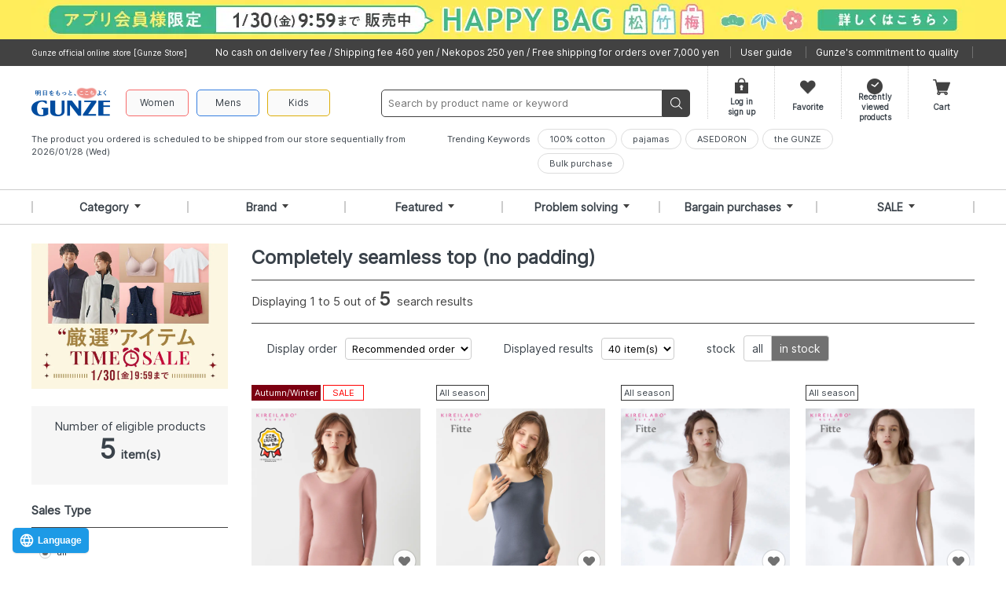

--- FILE ---
content_type: text/html; charset=utf-8
request_url: https://www.gunze.jp/store/r/r7983/
body_size: 179568
content:
<!DOCTYPE html>
<html data-browse-mode="P" lang="ja" >
<head>
<meta charset="UTF-8">
<title>完全無縫製 | トップス</title>
<link rel="canonical" href="https://www.gunze.jp/store/r/r7983/">


<meta name="description" content="アイテムいろいろ完全無縫製 トップス（パッドなし） | ">
<meta name="keywords" content="下着,肌着,インナー,パンツ,ショーツ,ボクサーパンツ,VネックTシャツ,ブラジャー,BODYWILD,BODY,WILD,THEGUNZE,Tuche,HOTMAGIC,COOLMAGIC,KIREILABO,SEEK,グンゼ,GUNZE,通販,ショッピング">




<meta name="wwwroot" content="" />
<meta name="rooturl" content="https://www.gunze.jp" />
<meta name="viewport" content="width=1200">
<link rel="stylesheet" type="text/css" href="https://ajax.googleapis.com/ajax/libs/jqueryui/1.12.1/themes/ui-lightness/jquery-ui.min.css">
<link rel="stylesheet" type="text/css" href="https://maxcdn.bootstrapcdn.com/font-awesome/4.7.0/css/font-awesome.min.css">
<link rel="stylesheet" type="text/css" href="/css/sys/reset.css">
<link rel="stylesheet" type="text/css" href="/css/sys/base.css">
<!-- ■FIRSTVIEW_GENRE_TEMPLATE -->
<link rel="stylesheet" type="text/css" href="/css/usr/firstview_genre.css">

<!-- ■FIRSTVIEW_HEADER_TEMPLATE -->
<link rel="stylesheet" type="text/css" href="/css/usr/firstview_header.css">
<link rel="stylesheet" type="text/css" href="/css/sys/base_form.css" media="print" onload="this.media='all'">
<link rel="stylesheet" type="text/css" href="/css/sys/base_misc.css" media="print" onload="this.media='all'">
<link rel="stylesheet" type="text/css" href="/css/sys/layout.css" media="print" onload="this.media='all'">
<link rel="stylesheet" type="text/css" href="/css/sys/block_common.css" media="print" onload="this.media='all'">
<link rel="stylesheet" type="text/css" href="/css/sys/block_customer.css" media="print" onload="this.media='all'">
<link rel="stylesheet" type="text/css" href="/css/sys/block_goods.css" media="print" onload="this.media='all'">
<link rel="stylesheet" type="text/css" href="/css/sys/block_order.css" media="print" onload="this.media='all'">
<link rel="stylesheet" type="text/css" href="/css/sys/block_misc.css" media="print" onload="this.media='all'">
<link rel="stylesheet" type="text/css" href="/css/sys/block_store.css" media="print" onload="this.media='all'">
<link rel="stylesheet" type="text/css" href="/css/sys/block_bookmark.css" media="print" onload="this.media='all'">
<link rel="stylesheet" type="text/css" href="/css/sys/block_history_detail.css" media="print" onload="this.media='all'">

<script src="https://ajax.googleapis.com/ajax/libs/jquery/3.5.1/jquery.min.js"></script>
<script src="https://ajax.googleapis.com/ajax/libs/jqueryui/1.12.1/jquery-ui.min.js"></script>
<script src="/lib/jquery.cookie.js" defer></script>
<script src="/lib/jquery.balloon.js" defer></script>
<script src="/lib/goods/jquery.tile.min.js" defer></script>
<script src="/lib/modernizr-custom.js" defer></script>
<script src="/js/sys/tmpl.js" defer></script>
<script src="/js/sys/msg.js"></script>
<script src="/js/sys/sys.js"></script>
<script src="/js/sys/common.js" defer></script>
<script src="/js/sys/common_header_short_amount.js" defer></script>
<script src="/js/sys/search_suggest.js" defer></script>
<script src="/js/sys/ui.js" defer></script>
<script src="/js/sys/zip_code.js" defer></script>



<!-- Google Tag Manager -->
<script>(function(w,d,s,l,i){w[l]=w[l]||[];w[l].push({'gtm.start':
new Date().getTime(),event:'gtm.js'});var f=d.getElementsByTagName(s)[0],
j=d.createElement(s),dl=l!='dataLayer'?'&l='+l:'';j.async=true;j.src=
'https://www.googletagmanager.com/gtm.js?id='+i+dl;f.parentNode.insertBefore(j,f);
})(window,document,'script','dataLayer','GTM-W7J2G6R');</script>
<!-- End Google Tag Manager -->



	<link rel="stylesheet" type="text/css" href="/css/usr/base.css">
<link rel="stylesheet" type="text/css" href="/css/usr/layout.css">
<link rel="stylesheet" type="text/css" href="/css/usr/block.css">
<link rel="stylesheet" type="text/css" href="/css/usr/user.css">
<link rel="stylesheet" type="text/css" href="/css/usr/index-pc.css">
<link rel="stylesheet" type="text/css" href="/css/usr/goodsdetail-pc.css">
<link rel="stylesheet" type="text/css" href="https://cdnjs.cloudflare.com/ajax/libs/slick-carousel/1.9.0/slick.min.css">
<link rel="stylesheet" type="text/css" href="https://cdn.jsdelivr.net/jquery.mcustomscrollbar/3.1.5/jquery.mCustomScrollbar.min.css">
<link rel="stylesheet" type="text/css" href="/lib/nouislider/nouislider.min.css">
<link rel="stylesheet" href="https://cdn.voice.zetacx.net/static/zv/zv.list_class_element.css">
<link rel="stylesheet" type="text/css" href="/css/usr/post.css">
<script src="https://cdnjs.cloudflare.com/ajax/libs/slick-carousel/1.9.0/slick.min.js"></script>
<script src="https://cdn.jsdelivr.net/jquery.mcustomscrollbar/3.1.5/jquery.mCustomScrollbar.concat.min.js"></script>
<script src="/js/usr/tmpl.js"></script>
<script src="/js/usr/msg.js"></script>
<script src="/js/usr/user.js"></script>
<script src="/js/usr/user_bookmarkmodal.js"></script>
<script src="/js/usr/index.js"></script>
<script src="/js/sys/goods_ajax_variationdetail.js"></script>
<script src="/lib/lazysizes.min.js"></script>
<script src="/lib/nouislider/nouislider.min.js"></script>
<link rel="SHORTCUT ICON" href="/favicon.ico">
<!-- easyzoom@2.5.3 | Copyright 2013 Matt Hinchliffe | https://github.com/i-like-robots/EasyZoom/blob/master/LICENSE -->
<script src="https://cdn.jsdelivr.net/npm/easyzoom@2.5.3/dist/easyzoom.min.js" defer></script>

<!-- START Rakuten Marketing Tracking -->
<!-- 「注意／削除する場合はリンクシェアジャパンへ連絡下さい」「ATTENTION／Please contact LINKSHARE Japan when you delete」 --><script type="text/javascript">
(function (url) {
    /*Tracking Bootstrap
    Set Up DataLayer objects/properties here*/
    if(!window.DataLayer){
        window.DataLayer = {};
    }
    if(!DataLayer.events){
        DataLayer.events = {};
    }
    DataLayer.events.SiteSection = "1";
    var loc, ct = document.createElement("script"); 
    ct.type = "text/javascript"; 
    ct.async = true;
    ct.src = url;
    loc = document.getElementsByTagName('script')[0];
    loc.parentNode.insertBefore(ct, loc);
}(document.location.protocol + "//intljs.rmtag.com/115053.ct.js"));
</script>
<!-- END Rakuten Marketing Tracking -->

<script src="https://j.wovn.io/1" data-wovnio="key=psJ6E1&amp;defaultLang=ja&amp;currentLang=ja&amp;urlPattern=path&amp;backend=true&amp;langParamName=wovn&amp;backendVersion=WOVN.proxy_0.22.2" async=""></script>
<script type="text/javascript">
  (function () { if (location.href.match(/\/store\/(?:r|g)\/r[0-9]+_.+\/|\/store\/r\/r[0-9]+\/store\/(?:r|e)\//) !== null) {
 document.documentElement.setAttribute("data-wovn-ignore", true);    } }());
</script>

<script src="https://analytics.ahrefs.com/analytics.js" data-key="bofF0gWz9O4Ry36IHSC+KQ" async></script>

<script type="text/javascript">
    (function(c,l,a,r,i,t,y){
        c[a]=c[a]||function(){(c[a].q=c[a].q||[]).push(arguments)};
        t=l.createElement(r);t.async=1;t.src="https://www.clarity.ms/tag/"+i;
        y=l.getElementsByTagName(r)[0];y.parentNode.insertBefore(t,y);
    })(window, document, "clarity", "script", "swo9haja0m");
</script>


	<script src="/js/usr/genre.js"></script>

<!-- etm meta -->
<meta property="etm:device" content="desktop" />
<meta property="etm:page_type" content="goodslist" />
<meta property="etm:cart_item" content="[]" />
<meta property="etm:attr" content="" />

<script src="/js/sys/goods_ajax_cart.js"></script>
<script src="/js/sys/goods_ajax_bookmark.js"></script>
<script src="/js/sys/goods_ajax_quickview.js"></script>
<script src="/js/sys/header_ajax_shortamount.js"></script>

<script src="/js/sys/analytics_cookie.js"></script>
<script>
  window.dataLayer = window.dataLayer || [];
  dataLayer.push({
    'guid': '00000000-0000-0000-0000-000000000000',
    'clientId': setAnalytics.getCookie(),
    'hitTimeStamp': setAnalytics.getAccessTime(),
    'sessionId': ''
  });
</script>




<script type='text/javascript'>
  (function() {
    var s = document.createElement('script');
    s.type = 'text/javascript';
    s.async = true;
    s.src = "https://bvr.ast.snva.jp/beaver.js?reco_compatible=true&reco_k=6VBCzYHrnqTvc&reco_sna_host=r6.snva.jp&serial=ed8894a3-14e8-4e2d-bad6-e4a8511017c7";
    var x = document.getElementsByTagName('script')[0];
    window.recoConstructer = function (data) {
      window._sna_dam = window._sna_dam || [];
      if (window.__snahost != null) {
        window._sna_dam.push(['reco:snaHost', window.__snahost]);
      }
      window._sna_dam.push(["reco:recoConstructerArgs", data]);
    };
    window.apiSetCtr = function (item_code, tmpl, link, k) {
      if (window.__snahost != null) {
        window._sna_dam.push(['reco:snaHost', window.__snahost]);
      }
      window._sna_dam.push(["reco:apiSetCtrArgs", {
        itemCode: item_code,
        tmpl: tmpl,
        link: link.href
      }]);
    };
    x.parentNode.insertBefore(s, x);
  })();
  var _sna_dam = _sna_dam || [];
</script>

	<script src="/lib/swiper-bundle.min.js" defer></script>
	<script src="/lib/scrollhint.js" defer></script>
	<script src="/js/usr/goods_compare.js" defer=""></script>
	<link rel="stylesheet" type="text/css" href="/css/usr/comparison.css">
	<link rel="stylesheet" type="text/css" href="/lib/swiper-bundle.min.css">
	<link rel="stylesheet" type="text/css" href="/lib/scrollhint.css">
	<script src="/js/usr/goods_compare.js"></script>
	<script src="/js/usr/comparison/comparison.js" type="module"></script>

</head>
<body class="page-genre" 

		

>

<!-- Google Tag Manager (noscript) -->
<noscript><iframe src="https://www.googletagmanager.com/ns.html?id=GTM-W7J2G6R"
height="0" width="0" style="display:none;visibility:hidden"></iframe></noscript>
<!-- End Google Tag Manager (noscript) -->



<div class="wrapper">
	
		
<script type="text/javascript" src="https://r5.snva.jp/javascripts/reco/2/sna.js?k=Qa0jew3qflemb"></script>
<script type="text/javascript">
	__snahost ='r5.snva.jp';
	recoConstructer({});
</script>

		
			
					
						<div style="background-color:#ffed5b; margin:auto 0;text-align:center;">
    <a href="/store/pages/appli.aspx#happybag">
        <img src="/img/usr/top/bnr_1200_50_pc_h_260115.jpg" alt="【アプリ会員様限定】HAPPY BAG">
    </a>
<!--
    <a href="/store/mail/mag.aspx">
        <img src="/img/usr/top/bnr_1200_50_pc_h_mail02.jpg" alt="メルマガ">
    </a>-->
</div>
<header id="header" class="pane-header">
    <div class="block-header--top">
        <div class="container">
            <p>
                肌着・下着・インナー・ショーツ・ブラジャー・ボクサーパンツのグンゼ公式通販【グンゼストア】
            </p>
            <ul>
                <li>
                    代引き手数料無料 / 送料460円 / ネコポス250円 / 7,000円以上で送料無料
                </li>
                <li>
                    <a href="/store/pages/guide.aspx">
                        ご利用ガイド
                    </a>
                </li>
                <li>
                    <a href="/store/store/e/egunze-quality/">
                        グンゼ品質のこだわり
                    </a>
                </li>
            </ul>
        </div>
    </div>
    <div class="block-header--body">
        <div class="container">
            <div class="block-header--logo">
                <p>
                    <a href="/store/">
                        グンゼストア
                    </a>
                </p>
                <ul>
                    <li class="block-header--rtop__ladies">
                        <a href="/store/?gender=ladies">
                            レディース
                        </a>
                    </li>
                    <li class="block-header--rtop__mens">
                        <a href="/store/mens">
                            メンズ
                        </a>
                    </li>
                    <li class="block-header--rtop__kids">
                        <a href="/store/kids">
                            キッズ
                        </a>
                    </li>
                </ul>
            </div>
            <div class="block-header--search">
                <form name="frmSearch" method="get" action="/store/goods/search.aspx" id="headerform">
                    <input type="hidden" name="search" value="x">
                    <input class="block-global-search--keyword js-suggest-search" type="text" value="" tabindex="1" id="keyword" placeholder="商品名またはキーワードから探す" title="商品名またはキーワードから探す" name="keyword" data-suggest-submit="on" autocomplete="off">
                    <button id="submitButton" class="block-global-search--submit" type="submit" tabindex="1" name="search" value="search">
                        <img class="lazyload" alt="検索" height="15" src="/img/usr/lazyloading.png" data-src="/img/usr/common/icon_header_search.png">
                    </button>
                </form>
            </div>
            <ul class="block-header--nav">
                <li class="block-header--nav__login">
                    <a href="/store/customer/menu.aspx" title="ログイン 新規登録">
                        <span>ログイン<br>
                        新規登録</span>
                    </a>
                </li>
                <li class="block-header--nav__bookmark">
                    <a href="/store/customer/bookmark_guest.aspx" title="お気に入り">
                        <span>お気に入り</span>
                    </a>
                </li>
                <li class="block-header--nav__history">
                    <a href="/store/pages/goodshistory.aspx" title="最近チェックした商品">
                        <span>最近チェック<br>
                        した商品</span>
                    </a>
                </li>
                <li class="block-header--nav__cart">
                    <a href="/store/cart/cart.aspx" title="カート">
                        <span class="block-headernav--cart-count js-cart-count"></span><span>カート</span>
                    </a>
                </li>
                <li class="block-header--nav__freeshipping">
<p name="short_amount"></p>
</li>

            </ul>
        </div>
    </div>
    <div class="block-header--bottom">
        <div class="container">
            <p>
                出荷状況：ただいまご注文の商品は2026/01/28(水)より順次当店を出荷予定です
            </p>
            <dl>


                <dt>トレンドキーワード</dt>
                <dd>
                    <!--レディースキーワード-->
                    <ul class="block-header-trendkeyword__ladies">
                        <li><a href="/store/pages/media.aspx" style="background:#ededef; font-weight:700;">メディア掲載</a></li>
                        <li><a href="/store/r/r5295/?filtercode5=1">綿100%</a></li>
                        <li><a href="/store/e/emadeinjapan/">日本製</a></li>
                        <li><a href="/store/e/ewintersale/">冬SALE</a></li>
                        <li><a href="/store/pages/gs-gift-wrapping.aspx">バレンタインギフト</a></li>
                        <li><a href="/store/e/ehm-kiwami-ladies/">極</a></li>
                    </ul>
                    <!--メンズキーワード-->
                    <ul class="block-header-trendkeyword__mens">
                        <li><a href="/store/pages/media.aspx" style="background:#ededef; font-weight:700;">メディア掲載</a></li>
                        <li><a href="/store/r/r5296/?filtercode5=1">綿100%</a></li>
                        <li><a href="/store/e/emadeinjapan/">日本製</a></li>
						<li><a href="/store/e/ewintersale/">冬SALE</a></li>
                        <li><a href="/store/pages/gs-gift-wrapping.aspx">バレンタインギフト</a></li>
						<li><a href="/store/e/ehm-kiwami-mens/">極</a></li>
                    </ul>
                    <!--キッズキーワード-->
                    <ul class="block-header-trendkeyword__kids">
                        <li><a href="/store/r/r5297/?filtercode5=1">綿100%</a></li>
                        <li><a href="/store/e/eatones-kids/">敏感肌</a></li>
                        <li><a href="/store/r/r5297/?brand=thegunze">the GUNZE</a></li>
                        <li><a href="/store/r/r5297/?brand=adidas">アディダス</a></li>
                        <li><a href="/store/e/epiedclair-kids/">ピエクレール</a></li>
                    </ul>
                    <!--その他キーワード-->
                    <ul class="block-header-trendkeyword__other">
                        <li><a href="/store/goods/search.aspx?filtercode5=1">綿100％</a></li>
                        <li><a href="/store/goods/search.aspx?q=%e3%83%91%e3%82%b8%e3%83%a3%e3%83%9e">パジャマ</a></li>
                        <li><a href="/store/goods/search.aspx?brand=asedoron">アセドロン</a></li>
                        <li><a href="/store/goods/search.aspx?brand=thegunze">the GUNZE</a></li>
                        <li><a href="/store/e/eotokugai/?case=collect">まとめ買い</a></li>
                    </ul>
                </dd>
            </dl>
        </div>
    </div>
    <div class="block-header--gnav">
        <ul class="block-header--gnav__p">
            <li data-child-key="category">
                <a href="javascript:void(0)">
                    <span>カテゴリ</span>
                </a>
            </li>
            <li data-child-key="brand">
                <a href="javascript:void(0)">
                    <span>ブランド</span>
                </a>
            </li>
            <li data-child-key="campaign">
                <a href="javascript:void(0)">
                    <span>特集</span>
                </a>
            </li>
            <li data-child-key="trouble">
                <a href="javascript:void(0)">
                    <span>お悩み解決</span>
                </a>
            </li>
            <li data-child-key="otoku">
                <a href="javascript:void(0)">
                    <span>オトク買い</span>
                </a>
            </li>
            <li data-child-key="sale">
                <a href="javascript:void(0)">
                    <span>SALE</span>
                </a>
            </li>
        </ul>
    </div>
</header>
						<!-- グローバルナビゲーション 始まり -->
<nav class="block-header--gnav__c">
    <div class="container">
        <!-- ナビ：カテゴリ　始まり -->
        <div id="gnav-category" class="gnav-contents gnav-tab-contents">
            <ul class="gnav-contents--tab">
                <li data-genre-key="ladies">
                    レディース
                </li>
                <li data-genre-key="mens">
                    メンズ
                </li>
                <li data-genre-key="kids">
                    キッズ
                </li>
            </ul>
            <!-- ナビ：カテゴリ　レディース　始まり -->
            <div data-genre-key="ladies" class="gnav-contents--article">
                <div class="gnav-contents--categorylist">
                    <div class="gnav-contents--categorylist-line">
                        <dl>
                            <dt>
                                <a href="/store/r/r5298/">
                                    <img class="lazyload" alt="トップス" height="40" src="/img/usr/lazyloading.png" data-src="/img/usr/common/nav/category_ladies_01aw.png">トップス
                                </a>
                            </dt>
                            <dd>
                                <ul>
                                    <li>
                                        <a href="/store/r/r9059/">
                                            カーディガン・カットソー
                                        </a>
                                    </li>
                                    <li>
                                        <a href="/store/r/r5336/">
                                            長袖インナー
                                        </a>
                                    </li>
                                    <li>
                                        <a href="/store/r/r5335/">
                                            半袖インナー
                                        </a>
                                    </li>
                                    <li>
                                        <a href="/store/r/r5334/">
                                            タンクトップ
                                        </a>
                                    </li>
                                    <li>
                                        <a href="/store/r/r5333/">
                                            キャミソール
                                        </a>
                                    </li>
                                    <li>
                                        <a href="/store/r/r5337/">
                                            ブラトップ・カップ付きインナー
                                        </a>
                                    </li>
                                    <li>
                                        <a href="/store/r/r9025/">
                                            スリップ
                                        </a>
                                    </li>
                                </ul>
                            </dd>
                        </dl>
                        <dl>
                            <dt>
                                <a href="/store/r/r5299/">
                                    <img class="lazyload" alt="ブラジャー" height="40" src="/img/usr/lazyloading.png" data-src="/img/usr/common/nav/category_ladies_02.png">ブラジャー
                                </a>
                            </dt>
                            <dd>
                                <ul>
                                    <li>
                                        <a href="/store/r/r5340/">
                                            ノンワイヤーブラ
                                        </a>
                                    </li>
                                    <li>
                                        <a href="/store/r/r5339/">
                                            ワイヤーブラ
                                        </a>
                                    </li>

                                    <li>
                                        <a href="/store/r/r5341/">
                                            ハーフトップブラ
                                        </a>
                                    </li>
                                    <li>
                                        <a href="/store/r/r9026/">
                                            ナイトブラ
                                        </a>
                                    </li>
                                    <li>
                                        <a href="/store/r/r9028/">
                                            前開きブラ
                                        </a>
                                    </li>
                                </ul>
                            </dd>
                        </dl>
                    </div>
                    <div class="gnav-contents--categorylist-line">
                        <dl>
                            <dt>
                                <a href="/store/r/r5300/">
                                    <img class="lazyload" alt="ショーツ" height="40" src="/img/usr/lazyloading.png" data-src="/img/usr/common/nav/category_ladies_03.png">ショーツ
                                </a>
                            </dt>
                            <dd>
                                <ul>
                                    <li>
                                        <a href="/store/r/r5342/">
                                            ハーフショーツ
                                        </a>
                                    </li>
                                    <li>
                                        <a href="/store/r/r5343/">
                                            レギュラーショーツ
                                        </a>
                                    </li>
                                    <li>
                                        <a href="/store/r/r5344/">
                                            ハイウエスト・フルショーツ
                                        </a>
                                    </li>
                                    <li>
                                        <a href="/store/r/r5345/">
                                            ボクサーパンツ・一分丈ショーツ
                                        </a>
                                    </li>
                                    <li>
                                        <a href="/store/r/r9031/">
                                            サニタリーショーツ
                                        </a>
                                    </li>
                                </ul>
                            </dd>
                        </dl>
                        <dl>
                            <dt>
                                <a href="/store/r/r5301/">
                                    <img class="lazyload" alt="インナーパンツ" height="40" src="/img/usr/lazyloading.png" data-src="/img/usr/common/nav/category_ladies_04.png">インナーパンツ
                                </a>
                            </dt>
                            <dd>
                                <ul>
                                    <li>
                                        <a href="/store/r/r5420/">
                                            レギンス・スパッツ
                                        </a>
                                    </li>
                                    <li>
                                        <a href="/store/r/r9060/">
                                            インナーパンツ・オーバーパンツ
                                        </a>
                                    </li>
                                    <li>
                                        <a href="/store/r/r9061/">
                                            ペチコート・ペチパンツ
                                        </a>
                                    </li>
									<li>
                                        <a href="/store/r/r5302/">
                                            ガードル・補正ボトム
                                        </a>
                                    </li>
                                </ul>
                            </dd>
                        </dl>
                        <dl>
                            <dt>
                                <a href="/store/r/r5305/">
                                    <img class="lazyload" alt="タイツ" height="40" src="/img/usr/lazyloading.png" data-src="/img/usr/common/nav/category_ladies_05aw.png">タイツ
                                </a>
                            </dt>
                        </dl>
                        <dl>
                            <dt>
                                <a href="/store/r/r5303/">
                                    <img class="lazyload" alt="ストッキング" height="40" src="/img/usr/lazyloading.png" data-src="/img/usr/common/nav/category_ladies_05ss.png">ストッキング
                                </a>
                            </dt>
                        </dl>
                    </div>
                    <div class="gnav-contents--categorylist-line">

                        <dl>
                            <dt>
                                <a href="/store/r/r5307/">
                                    <img class="lazyload" alt="靴下・ソックス" height="40" src="/img/usr/lazyloading.png" data-src="/img/usr/common/nav/category_ladies_06.png">靴下・ソックス
                                </a>
                            </dt>
                            <dd>
                                <ul>
                                    <li>
                                        <a href="/store/r/r9045/">
                                            フットカバー・カバーソックス
                                        </a>
                                    </li>
                                    <li>
                                        <a href="/store/r/r5358/">
                                            スニーカーソックス
                                        </a>
                                    </li>
                                    <li>
                                        <a href="/store/r/r5357/">
                                            クルーソックス
                                        </a>
                                    </li>
                                    <li>
                                        <a href="/store/r/r5360/">
                                            ハイソックス
                                        </a>
                                    </li>
                                    <li>
                                        <a href="/store/r/r5361/">
                                            五本指ソックス
                                        </a>
                                    </li>
                                    <li>
                                        <a href="/store/r/r5371/">
                                            レッグウォーマー
                                        </a>
                                    </li>
                                </ul>
                            </dd>
                        </dl>
                        <dl>
                            <dt>
                                <a href="/store/r/r5409/">
                                    <img class="lazyload" alt="パンツ・ズボン・スカート" height="40" src="/img/usr/lazyloading.png" data-src="/img/usr/common/nav/category_ladies_07.png">パンツ・ズボン・スカート
                                </a>
                            </dt>
                            <dd>
                                <ul>
                                    <li>
                                        <a href="/store/r/r9038/">
                                            スキニーパンツ
                                        </a>
                                    </li>
                                    <li>
                                        <a href="/store/r/r9063/">
                                            ストレートパンツ
                                        </a>
                                    </li>
                                    <li>
                                        <a href="/store/r/r9039/">
                                            テーパードパンツ
                                        </a>
                                    </li>
                                    <li>
                                        <a href="/store/r/r9040/">
                                            ワイドパンツ
                                        </a>
                                    </li>
                                    <li>
                                        <a href="/store/r/r9064/">
                                            スカート・ワンピース
                                        </a>
                                    </li>
                                </ul>
                            </dd>
                        </dl>
                    </div>
                    <div class="gnav-contents--categorylist-line">
                        <dl>
                            <dt>
                                <a href="/store/r/r5325/">
                                    <img class="lazyload" alt="パジャマ・部屋着" height="40" src="/img/usr/lazyloading.png" data-src="/img/usr/common/nav/category_ladies_08.png">パジャマ・部屋着
                                </a>
                            </dt>
                            <dd>
                                <ul>
                                    <li>
                                        <a href="/store/r/r9053/">
                                            パジャマ（寝巻）
                                        </a>
                                    </li>
                                    <li>
                                        <a href="/store/r/r5366/">
                                            ルームウエア セットアップ
                                        </a>
                                    </li>
                                    <li>
                                        <a href="/store/r/r5367/">
                                            ルームウェア トップス
                                        </a>
                                    </li>
                                    <li>
                                        <a href="/store/r/r5368/">
                                            ルームウェア パンツ
                                        </a>
                                    </li>
                                    <li>
                                        <a href="/store/r/r5370/">
                                            ルームソックス
                                        </a>
                                    </li>
                                    <li>
                                        <a href="/store/r/r5397/">
                                            ルームシューズ・室内スリッパ
                                        </a>
                                    </li>
                                </ul>
                            </dd>
                        </dl>
                        <dl>
                            <dt>
                                <a href="/store/r/r9042/">
                                    <img class="lazyload" alt="腹巻・雑貨" height="40" src="/img/usr/lazyloading.png" data-src="/img/usr/common/nav/category_ladies_09.png">腹巻・雑貨
                                </a>
                            </dt>
                            <dd>
                                <ul>
                                    <li>
                                        <a href="/store/r/r5423/">
                                            腹巻
                                        </a>
                                    </li>
                                    <li>
                                        <a href="/store/r/r9044/">
                                            アームカバー
                                        </a>
                                    </li>
                                </ul>
                            </dd>
                        </dl>
                        <dl>
                            <dt><span><img class="lazyload" alt="おすすめ" height="40" src="/img/usr/lazyloading.png" data-src="/img/usr/common/nav/category_ladies_10.png">おすすめ</span></dt>
                            <dd>
                                <ul>
                                    <li>
                                        <a href="/store/r/r9130/">
                                            直営店・ネット限定商品
                                        </a>
                                    </li>
                                    <li>
                                        <a href="/store/r/r9065/">
                                            ドッグウェア(犬服）
                                        </a>
                                    </li>
                                </ul>
                            </dd>
                        </dl>
                        <dl>
                            <dt>
                                <a href="/store/r/r5295/">
                                    すべてのレディース商品
                                </a>
                            </dt>
                        </dl>
                    </div>
                </div>
                <p class="gnav-contents--button">
                    <a href="/store/?gender=ladies" class="btn btn-default">
                        レディースTOPへ
                    </a>
                </p>
            </div>
            <!-- ナビ：カテゴリ　レディース　終わり -->
            <!-- ナビ：カテゴリ　メンズ　始まり -->
            <div data-genre-key="mens" class="gnav-contents--article">
                <div class="gnav-contents--categorylist">
                    <div class="gnav-contents--categorylist-line">
                        <dl>
                            <dt>
                                <a href="/store/r/r9000/">
                                    <img class="lazyload" alt="トップス" height="40" src="/img/usr/lazyloading.png" data-src="/img/usr/common/nav/category_mens_01aw.png">トップス
                                </a>
                            </dt>
                            <dd>
                                <ul>
                                    <li>
                                        <a href="/store/r/r9056/">
                                            ジャケット・カットソー
                                        </a>
                                    </li>
                                    <li>
                                        <a href="/store/r/r5317/">
                                            長袖インナーシャツ・ロンＴ
                                        </a>
                                        <ul>
                                            <li>
                                                <a href="/store/r/r5376/">
                                                    クルーネック（丸首）
                                                </a>
                                            </li>
                                            <li>
                                                <a href="/store/r/r5377/">
                                                    Ｕネック
                                                </a>
                                            </li>
                                            <li>
                                                <a href="/store/r/r5375/">
                                                    Ｖネック
                                                </a>
                                            </li>
                                            <li>
                                                <a href="/store/r/r9001/">
                                                    ボートネック
                                                </a>
                                            </li>
                                            <li>
                                                <a href="/store/r/r9003/">
                                                    ハイネック
                                                </a>
                                            </li>
                                        </ul>
                                    </li>
                                    <li>
                                        <a href="/store/r/r5314/">
                                            半袖インナーシャツ・Ｔシャツ
                                        </a>
                                        <ul>
                                            <li>
                                                <a href="/store/r/r5373/">
                                                    クルーネック(丸首)
                                                </a>
                                            </li>
                                            <li>
                                                <a href="/store/r/r5374/">
                                                    Ｕネック
                                                </a>
                                            </li>
                                            <li>
                                                <a href="/store/r/r5372/">
                                                    Ｖネック
                                                </a>
                                            </li>
                                            <li>
                                                <a href="/store/r/r9055/">
                                                    ボートネック
                                                </a>
                                            </li>
                                        </ul>
                                    </li>
                                    <li>
                                        <a href="/store/r/r5315/">
                                            ランニング・タンクトップ
                                        </a>
                                    </li>
                                    <li>
                                        <a href="/store/r/r5426/">
                                            ノースリーブ・スリーブレス
                                        </a>
                                    </li>
                                </ul>
                            </dd>
                        </dl>
                    </div>
                    <div class="gnav-contents--categorylist-line">
                        <dl>
                            <dt>
                                <a href="/store/r/r9004/">
                                    <img class="lazyload" alt="パンツ（下着）" height="40" src="/img/usr/lazyloading.png" data-src="/img/usr/common/nav/category_mens_02.png">パンツ（下着）
                                </a>
                            </dt>
                            <dd>
                                <ul>
                                    <li>
                                        <a href="/store/r/r5318/">
                                            ボクサーパンツ
                                        </a>
                                        <ul>
                                            <li>
                                                <a href="/store/r/r5379/">
                                                    レギュラー
                                                </a>
                                            </li>
                                            <li>
                                                <a href="/store/r/r5380/">
                                                    ローライズ
                                                </a>
                                            </li>
                                            <li>
                                                <a href="/store/r/r5381/">
                                                    ロング
                                                </a>
                                            </li>
                                        </ul>
                                    </li>
                                    <li>
                                        <a href="/store/r/r5319/">
                                            ブリーフ
                                        </a>
                                        <ul>
                                            <li>
                                                <a href="/store/r/r5382/">
                                                    スタンダード
                                                </a>
                                            </li>
                                            <li>
                                                <a href="/store/r/r5383/">
                                                    ビキニ・セミビキニ
                                                </a>
                                            </li>
                                        </ul>
                                    </li>
                                    <li>
                                        <a href="/store/r/r5320/">
                                            トランクス
                                        </a>
                                    </li>
                                    <li>
                                        <a href="/store/r/r5321/">
                                            申又（猿又）
                                        </a>
                                    </li>
                                </ul>
                            </dd>
                        </dl>
                        <dl>
                            <dt>
                                <a href="/store/r/r5429/">
                                    <img class="lazyload" alt="タイツ・長ズボン下" height="40" src="/img/usr/lazyloading.png" data-src="/img/usr/common/nav/category_mens_04.png">タイツ・長ズボン下
                                </a>
                            </dt>
                        </dl>
                        <dl>
                            <dt>
                                <a href="/store/r/r5428/">
                                    <img class="lazyload" alt="ステテコ・半ズボン下" height="40" src="/img/usr/lazyloading.png" data-src="/img/usr/common/nav/category_mens_03.png">ステテコ・半ズボン下
                                </a>
                            </dt>
                        </dl>
                    </div>
                    <div class="gnav-contents--categorylist-line">
                        <dl>
                            <dt>
                                <a href="/store/r/r5324/">
                                    <img class="lazyload" alt="靴下・ソックス" height="40" src="/img/usr/lazyloading.png" data-src="/img/usr/common/nav/category_mens_05.png">靴下・ソックス
                                </a>
                            </dt>
                            <dd>
                                <ul>
                                    <li>
                                        <a href="/store/r/r5384/">
                                            ビジネスソックス
                                        </a>
                                    </li>
                                    <li>
                                        <a href="/store/r/r9016/">
                                            ロングホーズ
                                        </a>
                                    </li>
                                    <li>
                                        <a href="/store/r/r9015/">
                                            フットカバー・カバーソックス
                                        </a>
                                    </li>
                                    <li>
                                        <a href="/store/r/r9013/">
                                           スニーカーソックス
                                        </a>
                                    </li>
                                    <li>
                                        <a href="/store/r/r9014/">
                                            ショートソックス
                                        </a>
                                    </li>
                                    <li>
                                        <a href="/store/r/r9017/">
                                           五本指ソックス
                                        </a>
                                    </li>
                                </ul>
                            </dd>
                        </dl>
                        <dl>
                            <dt>
                                <a href="/store/r/r5431/">
                                    <img class="lazyload" alt="パンツ（ズボン）" height="40" src="/img/usr/lazyloading.png" data-src="/img/usr/common/nav/category_mens_06.png">パンツ（ズボン）
                                </a>
                            </dt>
                        </dl>
                        <dl>
                            <dt>
                                <a href="/store/r/r9005/">
                                    <img class="lazyload" alt="腹巻・雑貨" height="40" src="/img/usr/lazyloading.png" data-src="/img/usr/common/nav/category_mens_08.png">腹巻・雑貨
                                </a>
                            </dt>
                            <dd>
                                <ul>
                                    <li>
                                        <a href="/store/r/r5432/">
                                            腹巻
                                        </a>
                                    </li>
                                    <li>
                                        <a href="/store/r/r9007/">
                                            その他小物
                                        </a>
                                    </li>
                                </ul>
                            </dd>
                        </dl>
                    </div>
                    <div class="gnav-contents--categorylist-line">
                        <dl>
                            <dt>
                                <a href="/store/r/r5326/">
                                    <img class="lazyload" alt="パジャマ ・部屋着" height="40" src="/img/usr/lazyloading.png" data-src="/img/usr/common/nav/category_mens_07.png">パジャマ ・部屋着
                                </a>
                            </dt>
                            <dd>
                                <ul>
                                    <li>
                                        <a href="/store/r/r9049/">
                                            パジャマ（寝巻）
                                        </a>
                                    </li>
                                    <li>
                                        <a href="/store/r/r9010/">
                                            ルームウェア セットアップ
                                        </a>
                                    </li>
                                    <li>
                                        <a href="/store/r/r5395/">
                                            ルームウェア トップス
                                        </a>
                                    </li>
                                    <li>
                                        <a href="/store/r/r5396/">
                                            ルームウェア パンツ
                                        </a>
                                    </li>
                                    <li>
                                        <a href="/store/r/r9018/">
                                            ルームソックス
                                        </a>
                                    </li>
                                    <li>
                                        <a href="/store/r/r9012/">
                                            ルームシューズ・室内スリッパ
                                        </a>
                                    </li>
                                </ul>
                            </dd>
                        </dl>
                        <dl>
                            <dt><span><img class="lazyload" alt="おすすめ" height="40" src="/img/usr/lazyloading.png" data-src="/img/usr/common/nav/category_mens_09.png">おすすめ</span></dt>
                            <dd>
                                <ul>
                                    <li>
                                        <a href="/store/r/r9100/">
                                            直営店・ネット限定商品
                                        </a>
                                    </li>
                                    <li>
                                        <a href="/store/r/r5296/?size=105&size=106&size=107">
                                            大きいサイズ
                                        </a>
                                    </li>
                                    <li>
                                        <a href="/store/r/r9065/">
                                            ドッグウェア（犬服）
                                        </a>
                                    </li>
                                </ul>
                            </dd>
                        </dl>
                        <dl>
                            <dt>
                                <a href="/store/r/r5296/">
                                    すべてのメンズ商品
                                </a>
                            </dt>
                        </dl>
                    </div>
                </div>
                <p class="gnav-contents--button">
                    <a href="/store/mens" class="btn btn-default">
                        メンズTOPへ
                    </a>
                </p>
            </div>
            <!-- ナビ：カテゴリ　メンズ　終わり -->
            <!-- ナビ：カテゴリ　キッズ　始まり -->
            <div data-genre-key="kids" class="gnav-contents--article">
                <div class="gnav-contents--categorylist">
                    <div class="gnav-contents--categorylist-line">
                        <dl>
                            <dt>
                                <a href="/store/r/r5332/">
                                    <img class="lazyload" alt="男の子" height="40" src="/img/usr/lazyloading.png" data-src="/img/usr/common/nav/category_kids_01.png">男の子
                                </a>
                            </dt>
                            <dd>
                                <ul>
                                    <li>
                                        <a href="/store/r/r5412/">
                                            長袖インナー
                                        </a>
                                    </li>
                                    <li>
                                        <a href="/store/r/r5410/">
                                            半袖インナー
                                        </a>
                                    </li>
                                    <li>
                                        <a href="/store/r/r5411/">
                                            ノースリーブインナー
                                        </a>
                                    </li>

                                    <li>
                                        <a href="/store/r/r5414/">
                                            ブリーフ
                                        </a>
                                    </li>
                                    <li>
                                        <a href="/store/r/r5413/">
                                            ボクサーパンツ
                                        </a>
                                    </li>
                                    <!--<li><a href="/store/r/r5415/">トランクス</a></li>-->
                                    <li>
                                        <a href="/store/r/r5416/">
                                            タイツ・ズボン下
                                        </a>
                                    </li>
                                    <li>
                                        <a href="/store/r/r5417/">
                                            パジャマ・ルームウェア
                                        </a>
                                    </li>
                                    <li>
                                        <a href="/store/r/r9057/">
                                            靴下・ソックス
                                        </a>
                                    </li>
                                </ul>
                            </dd>
                        </dl>
                    </div>
                    <div class="gnav-contents--categorylist-line">
                        <dl>
                            <dt>
                                <a href="/store/r/r5331/">
                                    <img class="lazyload" alt="女の子" height="40" src="/img/usr/lazyloading.png" data-src="/img/usr/common/nav/category_kids_02.png">女の子
                                </a>
                            </dt>
                            <dd>
                                <ul>
                                    <li>
                                        <a href="/store/r/r5405/">
                                            長袖インナー
                                        </a>
                                    </li>
                                    <li>
                                        <a href="/store/r/r5404/">
                                            半袖インナー
                                        </a>
                                    </li>
                                    <li>
                                        <a href="/store/r/r5400/">
                                            キャミソール
                                        </a>
                                    </li>
                                    <li>
                                        <a href="/store/r/r5403/">
                                            ブラジャー
                                        </a>
                                    </li>
                                    <li>
                                        <a href="/store/r/r5401/">
                                            タンクトップ
                                        </a>
                                    </li>
                                    <li>
                                        <a href="/store/r/r9020/">
                                            ハーフトップ
                                        </a>
                                    </li>
                                    <li>
                                        <a href="/store/r/r5406/">
                                            ショーツ
                                        </a>
                                    </li>
                                    <li>
                                        <a href="/store/r/r5407/">
                                            オーバーパンツ・ズボン下
                                        </a>
                                    </li>
                                    <li>
                                        <a href="/store/r/r5408/">
                                            サニタリーショーツ
                                        </a>
                                    </li>
                                    <!--<li><a href="/store/r/r9052/">パジャマ・ルームウェア</a></li>-->
                                    <li>
                                        <a href="/store/r/r9058/">
                                            靴下・ソックス
                                        </a>
                                    </li>                                
</ul>
                            </dd>
                        </dl>
                        <dl style="text-align: right;">
                            <dt>
                                <a href="/store/r/r5297/">
                                    すべてのキッズ商品
                                </a>
                            </dt>
                        </dl>
                    </div>
                </div>
                <p class="gnav-contents--button">
                    <a href="/store/kids" class="btn btn-default">
                        キッズTOPへ
                    </a>
                </p>
            </div>
            <!-- ナビ：カテゴリ　キッズ　終わり -->
        </div>
        <!-- ナビ：カテゴリ　終わり -->
        <!-- ナビ：ブランド　始まり -->
        <div id="gnav-brand" class="gnav-contents gnav-tab-contents">
            <ul class="gnav-contents--tab">
                <li data-genre-key="ladies">
                    レディース
                </li>
                <li data-genre-key="mens">
                    メンズ
                </li>
                <li data-genre-key="kids">
                    キッズ
                </li>
            </ul>
            <div class="gnav-brand-contents">
                <!-- ナビ：ブランド レディース　始まり -->
                <div data-genre-key="ladies" class="gnav-brand-contents--article gnav-contents--article ">
                    <ul class="gnav-brand-contents--banner">
                        <li>
                            <a href="/store/r/r5295/?brand=kireilabo">
                                <img class="lazyload" width="240" height="176" alt="キレイラボ" src="/img/usr/lazyloading.png" data-src="/img/usr/common/nav/bnr_570_418_kl.jpg"><img class="lazyload" width="240" height="47" alt="キレイラボ" src="/img/usr/lazyloading.png" data-src="/img/usr/common/nav/brand_ladies_01_t.png">
                            </a>
                        </li>
                        <li>
                            <a href="/store/r/r5295/?brand=tuche">
                                <img class="lazyload" width="240" height="176" alt="Tuche" src="/img/usr/lazyloading.png" data-src="/img/usr/common/nav/bnr_570_418_tuche.jpg"><img class="lazyload" width="240" height="47" alt="Tuche" src="/img/usr/lazyloading.png" data-src="/img/usr/common/nav/brand_ladies_02_t.png">
                            </a>
                        </li>
                        <li>
                            <a href="/store/r/r5295/?brand=thegunze">
                                <img class="lazyload" width="240" height="176" alt="the GUNZE" src="/img/usr/lazyloading.png" data-src="/img/usr/common/nav/bnr_570_418_theg-l.jpg"><img class="lazyload" width="240" height="47" alt="the GUNZE" src="/img/usr/lazyloading.png" data-src="/img/usr/common/nav/brand_ladies_03_t.png">
                            </a>
                        </li>
                        <li>
                            <a href="/store/r/r5295/?brand=sabrina">
                                <img class="lazyload" width="240" height="176" alt="SABRINA" src="/img/usr/lazyloading.png" data-src="/img/usr/common/nav/bnr_570_418_sarina.jpg"><img class="lazyload" width="240" height="47" alt="SABRINA" src="/img/usr/lazyloading.png" data-src="/img/usr/common/nav/brand_ladies_04_t.png">
                            </a>
                        </li>
                    </ul>
                    <div data-genre-key="ladies" class="gnav-brand-contents--list">
                        <ul>
                            <li>
                                <a href="/store/r/r5295_srs/?brand=bodywild">
                                    BODY WILD
                                </a>
                            </li>
                            <li>
                                <a href="/store/r/r5295/?brand=kaitekikoubou">
                                    快適工房
                                </a>
                            </li>
                            <li>
                                <a href="/store/r/r5295/?brand=advance-label">
                                    ADVANCE LABEL
                                </a>
                            </li>
                            <!--<li>
                                <a href="/store/r/r5295/?brand=coolmagic">
                                    COOLMAGIC
                                </a>
                            </li>-->
                            <li>
                                <a href="/store/r/r5295/?brand=hotmagic">
                                    HOTMAGIC
                                </a>
                            </li>
                            <li>
                                <a href="/store/r/r5295/?brand=asedoron">
                                    アセドロン
                                </a>
                            </li>
                            <li>
                                <a href="/store/r/r5295/?brand=untuche">
                                    unTuche
                                </a>
                            </li>
                        </ul>
                        <ul>
                            <li>
                                <a href="/store/r/r5295/?brand=selfear">
                                    SELFEAR
                                </a>
                            </li>
							<li>
                                <a href="/store/r/r5295/?brand=uraka">
                                    URAKA
                                </a>
                            </li>
                            <li>
                                <a href="/store/r/r5295/?brand=medicure">
                                    MediCure
                                </a>
                            </li>
                            <li>
                                <a href="/store/r/r5295/?brand=aijyorakuraku">
                                    愛情らくらく
                                </a>
                            </li>
                            <li>
                                <a href="/store/r/r5295/?brand=haqcare">
                                    HAQCARE
                                </a>
                            </li>
                            <li>
                                <a href="/store/r/r5295/?brand=cfa">
                                    CFA
                                </a>
                            </li>
                        </ul>
                        <ul>
							<li>
                                <a href="/store/r/r5295/?brand=uchi-colle">
                                    ウチコレ
                                </a>
                            </li>
                            <li>
                                <a href="/store/r/r5295/?brand=sai">
                                    SAi
                                </a>
                            </li>
                            <li>
                                <a href="/store/r/r5295/?brand=activestyle">
                                    ACTIVE STYLE
                                </a>
                            </li>
                            <li>
                                <a href="/store/r/r5295/?brand=beautyshape">
                                    Beauty Shape
                                </a>
                            </li>
                            <!--<li>
                                <a href="/store/r/r5295/?brand=clearsta">
                                    ClearSta
                                </a>
                            </li>-->
                        </ul>
                        <ul>
							<li>
                                <a href="/store/r/r5295/?brand=iffi">
                                    IFFI
                                </a>
                            </li>
                            <li>
                                <a href="/store/r/r5295/?brand=footgallery">
                                    FOOT GALLERY
                                </a>
                            </li>
                            <li>
                                <a href="/store/r/r5295/?brand=lanvin-collection">
                                    LANVIN COLLECTION
                                </a>
                            </li>
                            <li>
                                <a href="/store/r/r5295/?brand=lanvinenbleu">
                                    LANVIN en Bleu
                                </a>
                            </li>
                            <li>
                                <a href="/store/r/r5295/?brand=lacoste">
                                    LACOSTE
                                </a>
                            </li>
                        </ul>
                        <ul>
							<li>
                                <a href="/store/r/r5295/?brand=ichiryo">
                                    ICHIRYO 一綾
                                </a>
                            </li>
                            <li>
                                <a href="/store/r/r5295/?brand=rizap">
                                    RIZAP
                                </a>
                            </li>
                            <li>
                                <a href="/store/r/r5295/?brand=polobcs">
                                    POLO BCS
                                </a>
                            </li>
                            <li>
                                <a href="/store/r/r5295/?brand=adidas">
                                    adidas
                                </a>
                            </li>
                            <li>
                                <a href="/store/r/r5295/?brand=reebok">
                                    Reebok
                                </a>
                            </li>
                        </ul>
                        <ul>
							<li>
                                <a href="/store/r/r5295/?brand=champion">
                                    Champion
                                </a>
                            </li>
                            <li>
                                <a href="/store/r/r5295/?brand=comme-ci-comme-ca">
                                    コムシコムサ
                                </a>
                            </li>
                            <li>
                                <a href="/store/r/r5295/?brand=ballelite">
                                    Ballelite
                                </a>
                            </li>
                            <li>
                                <a href="/store/r/r5295/?brand=garrr">
                                    GARRR.
                                </a>
                            </li>
                            <li>
                                <a href="/store/r/r5295/?brand=ecalme">
                                    &#233; CALME
                                </a>
                            </li>
                        </ul>
                    </div>
                    <p class="gnav-contents--button">
                        <a href="/store/pages/brandlist.aspx" class="btn btn-default">
                            レディース ブランド一覧へ
                        </a>
                    </p>
                </div>
                <!-- ナビ：ブランド　レディース　終わり -->
                
                <!-- ナビ：ブランド メンズ　始まり -->
                <div data-genre-key="mens" class="gnav-brand-contents--article gnav-contents--article ">
                    <ul class="gnav-brand-contents--banner">
                        <li>
                            <a href="/store/r/r5296/?brand=bodywild">
                                <img class="lazyload" width="240" height="176" alt="BODY WILD" src="/img/usr/lazyloading.png" data-src="/img/usr/common/nav/bnr_570_418_bw.jpg"><img class="lazyload" width="240" height="47" alt="BODY WILD" src="/img/usr/lazyloading.png" data-src="/img/usr/common/nav/bnr_494_100_bw.jpg">
                            </a>

                        </li>
                        <li>
                            <a href="/store/r/r5296/?brand=seek">
                                <img class="lazyload" width="240" height="176" alt="SEEK" src="/img/usr/lazyloading.png" data-src="/img/usr/common/nav/bnr_570_418_seek.jpg"><img class="lazyload" width="240" height="47" alt="SEEK" src="/img/usr/lazyloading.png" data-src="/img/usr/common/nav/brand_mens_02_t.png">
                            </a>
                        </li>
                        <li>
                            <a href="/store/r/r5296/?brand=int">
                                <img class="lazyload" width="240" height="176" alt="in.T" src="/img/usr/lazyloading.png" data-src="/img/usr/common/nav/bnr_570_418_int.jpg"><img class="lazyload" width="240" height="47" alt="YG" src="/img/usr/lazyloading.png" data-src="/img/usr/common/nav/brand_mens_32_t.png">
                            </a>
                        </li>
                        <li>
                            <a href="/store/r/r5296/?brand=thegunze">
                                <img class="lazyload" width="240" height="176" alt="the GUNZE" src="/img/usr/lazyloading.png" data-src="/img/usr/common/nav/bnr_570_418_theg.jpg"><img class="lazyload" width="240" height="47" alt="the GUNZE" src="/img/usr/lazyloading.png" data-src="/img/usr/common/nav/brand_mens_04_t.png">
                            </a>
                        </li>
                    </ul>
                    <div data-genre-key="ladies" class="gnav-brand-contents--list">
                        <ul>
                            <li>
                                <a href="/store/r/r5296/?brand=kaitekikoubou">
                                    快適工房
                                </a>
                            </li>
                            <!--<li><a href="/store/r/r5296/?brand=tuche">Tuche</a></li>-->
                            <!--<li>
                                <a href="/store/r/r5296/?brand=coolmagic">
                                    COOLMAGIC
                                </a>
                            </li>-->
                            <li>
                                <a href="/store/r/r5296/?brand=hotmagic">
                                    HOTMAGIC
                                </a>
                            </li>
                            <li>
                                <a href="/store/r/r5296/?brand=asedoron">
                                    アセドロン
                                </a>
                            </li>
                            <li>
                                <a href="/store/r/r5296/?brand=yg">
                                    YG
                                </a>
                            </li>
                            <li>
                                <a href="/store/r/r5296/?brand=advance-label">
                                    ADVANCE LABEL
                                </a>
                            </li>
                            <li>
                                <a href="/store/r/r5296/?brand=uchi-colle">
                                    ウチコレ
                                </a>
                            </li>
                        </ul>
                        <ul>
							<li>
                                <a href="/store/r/r5296/?brand=medicure">
                                    MediCure
                                </a>
                            </li>
                            <li>
                                <a href="/store/r/r5296/?brand=aijyorakuraku">
                                    愛情らくらく
                                </a>
                            </li>
                            <li>
                                <a href="/store/r/r5296/?brand=uraka">
                                    URAKA
                                </a>
                            </li>
                            <li>
                                <a href="/store/r/r5296/?brand=activestyle">
                                    ACTIVE STYLE
                                </a>
                            </li>
                            <!--<li>
                                <a href="/store/r/r5296/?brand=clearsta">
                                    ClearSta
                                </a>
                            </li>-->
                            <li>
                                <a href="/store/r/r5296/?brand=lacoste">
                                    LACOSTE
                                </a>
                            </li>
                        </ul>
                        <ul>
                            <li>
                                <a href="/store/r/r5296/?brand=adidas">
                                    adidas
                                </a>
                            </li>
                            <li>
                                <a href="/store/r/r5296/?brand=reebok">
                                    Reebok
                                </a>
                            </li>
                            <li>

                                <a href="/store/r/r5296/?brand=champion">
                                    Champion
                                </a>
                            </li>
                            <li>
                                <a href="/store/r/r5296/?brand=umbro">
                                    umbro
                                </a>
                            </li>
                        </ul>
                        <ul>
                            <li>
                                <a href="/store/r/r5296/?brand=rizap">
                                    RIZAP
                                </a>
                            </li>
                            <li>
                                <a href="/store/r/r5296/?brand=polobcs">
                                    POLO BCS
                                </a>
                            </li>
                            <li>
                                <a href="/store/r/r5296/?brand=gthawkins">
                                    G.T.HAWKINS
                                </a>
                            </li>
                            <!--<li>
                                <a href="/store/r/r5296/?brand=pierrecardin">
                                    pierre cardin
                                </a>
                            </li>-->
                            <li>
                                <a href="/store/r/r5296/?brand=comme-ci-comme-ca">
                                    コムシコムサ
                                </a>
                            </li>
                            <li>
                                <a href="/store/r/r5296/?brand=garrr">
                                    GARRR.
                                </a>
                            </li>
                        </ul>
                    </div>
                    <p class="gnav-contents--button">
                        <a href="/store/pages/brandlist.aspx#brand-mens" class="btn btn-default">
                            メンズ ブランド一覧へ
                        </a>
                    </p>
                </div>
                <!-- ナビ：ブランド　メンズ　終わり -->
                
                <!-- ナビ：ブランド キッズ　始まり -->
                <div data-genre-key="kids" class="gnav-brand-contents--article gnav-contents--article ">
                    <ul class="gnav-brand-contents--banner">
                        <li>
                            <a href="/store/r/r5297/?brand=thegunze">
                                <img class="lazyload" width="240" height="176" alt="ザ グンゼ" src="/img/usr/lazyloading.png" data-src="/img/usr/common/nav/bnr_570_418_theg-k.jpg"><img class="lazyload" width="240" height="47" alt="ザ グンゼ" src="/img/usr/lazyloading.png" data-src="/img/usr/common/nav/brand_ladies_03_t.png">
                            </a>
                        </li>
                        <li>
                            <a href="/store/r/r5297/?brand=asedoron">
                                <img class="lazyload" width="240" height="176" alt="アセドロン" src="/img/usr/lazyloading.png" data-src="/img/usr/common/nav/bnr_570_418_asedoron-k.jpg"><img class="lazyload" width="240" height="47" alt="アセドロン" src="/img/usr/lazyloading.png" data-src="/img/usr/common/nav/bnr_494_100_asedoron.jpg">
                            </a>
                        </li>
                        <li>
                            <a href="/store/r/r5297/?brand=piedclair">
                                <img class="lazyload" width="240" height="176" alt="ピエ クレール" src="/img/usr/lazyloading.png" data-src="/img/usr/common/nav/bnr_570_418_pie.jpg"><img class="lazyload" width="240" height="47" alt="ピエ クレール" src="/img/usr/lazyloading.png" data-src="/img/usr/common/nav/brand_kids_02_t.png">
                            </a>
                        </li>
                        <li>
                            <a href="/store/r/r5297/?brand=medicure">
                                <img class="lazyload" width="240" height="176" alt="メディキュア" src="/img/usr/lazyloading.png" data-src="/img/usr/common/nav/bnr_medicure_kids_570_418.jpg"><img class="lazyload" width="240" height="47" alt="ピエ クレール" src="/img/usr/lazyloading.png" data-src="/img/usr/common/nav/brand_kids_03_t.png">
                            </a>
                        </li>
                        <!--<li>
                            <a href="/store/r/r5297/?brand=umbro">
                                <img style="margin-bottom: 15px;" class="lazyload" width="240" height="105" alt="umbro Jr" src="/img/usr/lazyloading.png" data-src="/img/usr/common/nav/bnr_umbro_kids_570_250.jpg">
                            </a><br>
                            <a href="/store/r/r5297/?brand=adidas">
                                <img class="lazyload" width="240" height="105" alt="adidas" src="/img/usr/lazyloading.png" data-src="/img/usr/common/nav/bnr_adidas_kids_570_250.jpg">
                            </a>
                        </li>-->
                    </ul>
                    <p class="gnav-contents--button">
                        <a href="/store/pages/brandlist.aspx#brand-kids" class="btn btn-default">
                            キッズ ブランド一覧へ
                        </a>
                    </p>
                </div>
                <!-- ナビ：ブランド　キッズ　終わり -->
            </div>
        </div>
        <!-- ナビ：ブランド　終わり -->
        <!-- ナビ：特集　始まり -->
        <div id="gnav-campaign" class="gnav-contents gnav-tab-contents">
            <ul class="gnav-contents--tab">
                <li data-genre-key="ladies">
                    レディース
                </li>
                <li data-genre-key="mens">
                    メンズ
                </li>
                <li data-genre-key="kids">
                    キッズ
                </li>
            </ul>
            <!-- ナビ：特集　レディース　始まり -->
            <div data-genre-key="ladies" class="gnav-campaign-contents--article gnav-contents--article">
                <div class="gnav-campaign-contents--frame">
                    <a href="/store/e/ewarm-inner/">
                        <dl>
                            <dt><img class="lazyload" width="240" height="178" alt="そろそろ本気のあったかインナー特集" src="/img/usr/lazyloading.png" data-src="/img/usr/top/ladies/bnr_warm-inner-l_25aw_828_613.jpg"></dt>
                            <dd>これからの季節にぴったりのあったかインナーをご紹介！</dd>
                        </dl>
                    </a>
                    <a href="/store/e/ehm-kiwami-ladies/">
                        <dl>
                            <dt><img class="lazyload" width="240" height="178" alt="極" src="/img/usr/lazyloading.png" data-src="/img/usr/top/ladies/bnr_kiwami-ladies_22aw_828_613.jpg"></dt>
                            <dd>綿肌着7枚分の暖かさ。グンゼストアの冬インナー人気NO.1！</dd>
                        </dl>
                    </a>
                    <a href="/store/r/r8601/">
                        <dl>
                            <dt><img class="lazyload" width="240" height="178" alt="寒さ知らず" src="/img/usr/lazyloading.png" data-src="/img/usr/top/common/bnr_samusasirazu_828_613.jpg"></dt>
                            <dd>ぬくぬく裏起毛が身体を包んで、寒さをブロック</dd>
                        </dl>
                    </a>
                    <a href="/store/e/easedoron/">
                        <dl>
                            <dt><img class="lazyload" width="240" height="178" alt="アセドロン" src="/img/usr/lazyloading.png" data-src="/img/usr/top/common/bnr_asedoron_25aw_828_613.jpg"></dt>
                            <dd>汗のベタつきぞくぞく解消中。</dd>
                        </dl>
                    </a>
                    <a href="/store/e/ekl-muhouseiwarmer/">
                        <dl>
                            <dt><img class="lazyload" width="240" height="178" alt="完全無縫製ウォーマー" src="/img/usr/lazyloading.png" data-src="/img/usr/top/ladies/bnr_kl_muhouseiwarmer_cm_828_613.jpg"></dt>
                            <dd>優しさと温もりの、完全無縫製ウォーマー。</dd>
                        </dl>
                    </a>
                    <a href="/store/e/efitte/">
                        <dl>
                            <dt><img class="lazyload" width="240" height="178" alt="Fitte" src="/img/usr/lazyloading.png" data-src="/img/usr/top/ladies/bnr_fitte_aw_828_613.jpg"></dt>
                            <dd>締め付けずにキレイ。オーガニックコットン素材のブラトップ</dd>
                        </dl>
                    </a>
                    <a href="/store/r/r8196/">
                        <dl>
                            <dt><img class="lazyload" width="240" height="178" alt="綿100%集めました！" src="/img/usr/lazyloading.png" data-src="/img/usr/top/ladies/bnr_cotton100_828_613.jpg"></dt>
                            <dd>本体綿100％のアイテムが勢ぞろい！</dd>
                        </dl>
                    </a>
                    <a href="/store/r/r5307/">
                        <dl>
                            <dt><img class="lazyload" width="240" height="178" alt="靴下特集" src="/img/usr/lazyloading.png" data-src="/img/usr/top/ladies/bnr_socks_ladies_828_613.jpg"></dt>
                            <dd>欲しい靴下が見つけやすい！素材やタイプで選べる靴下特集はこちら！</dd>
                        </dl>
                    </a>
                </div>
                <p class="gnav-contents--button">
                    <a href="/store/e/especial/#special-ladies" class="btn btn-default">
                        レディース 特集一覧へ
                    </a>
                </p>
            </div>
            <!-- ナビ：特集　レディース　終わり -->
            <!-- ナビ：特集　メンズ　始まり -->
            <div data-genre-key="mens" class="gnav-campaign-contents--article gnav-contents--article">
                <div class="gnav-campaign-contents--frame">
                    <a href="/store/r/r7778/">
                        <dl>
                            <dt><img class="lazyload" width="240" height="178" alt="あったかインナー特集" src="/img/usr/lazyloading.png" data-src="/img/usr/top/mens/bnr_samugari_828_613.jpg"></dt>
                            <dd>選べる豊富なラインナップ、寒さ対策ならこちら</dd>
                        </dl>
                    </a>
                    <a href="/store/e/ehm-kiwami-mens/">
                        <dl>
                            <dt><img class="lazyload" width="240" height="178" alt="極" src="/img/usr/lazyloading.png" data-src="/img/usr/top/mens/bnr_kiwami-mens_22aw_828_613.jpg"></dt>
                            <dd>綿肌着7枚分の暖かさ。グンゼストアの冬インナー人気NO.1！</dd>
                        </dl>
                    </a>
                    <a href="/store/r/r8601/">
                        <dl>
                            <dt><img class="lazyload" width="240" height="178" alt="寒さ知らず" src="/img/usr/lazyloading.png" data-src="/img/usr/top/common/bnr_samusasirazu_828_613.jpg"></dt>
                            <dd>ぬくぬく裏起毛が身体を包んで、寒さをブロック</dd>
                        </dl>
                    </a>
                    <a href="/store/r/r5431/">
                        <dl>
                            <dt><img class="lazyload" width="240" height="178" alt="ストレッチパンツ特集" src="/img/usr/lazyloading.png" data-src="/img/usr/top/mens/bnr_stretchpants_m_828_613.jpg"></dt>
                            <dd>お気に入りがきっと見つかる！機能性もラクさも◎！ストレッチパンツ特集</dd>
                        </dl>
                    </a>
                     <a href="/store/e/easedoron/">
                        <dl>
                            <dt><img class="lazyload" width="240" height="178" alt="アセドロン" src="/img/usr/lazyloading.png" data-src="/img/usr/top/mens/bnr_asedoron_m_25aw_828_613.jpg"></dt>
                            <dd>汗のベタつきぞくぞく解消中。</dd>
                        </dl>
                    </a>
                    <a href="/store/e/eint/">
                        <dl>
                            <dt><img class="lazyload" width="240" height="178" alt="in.T" src="/img/usr/lazyloading.png" data-src="/img/usr/top/mens/bnr_int_828_613.jpg"></dt>
                            <dd>Ｔシャツの下にはこれ！年中着れるＴシャツ専用インナー！！</dd>
                        </dl>
                    </a>
                    <a href="/store/r/r7686/">
                        <dl>
                            <dt><img class="lazyload" width="240" height="178" alt="綿アイテム大集合" src="/img/usr/lazyloading.png" data-src="/img/usr/top/mens/bnr_cotton-innner_m_828_613.jpg"></dt>
                            <dd>一年中着られる綿肌着、季節が変わる時期にもおすすめ</dd>
                        </dl>
                    </a>
                    <a href="/store/r/r5324/">
                        <dl>
                            <dt><img class="lazyload" width="240" height="178" alt="靴下特集" src="/img/usr/lazyloading.png" data-src="/img/usr/top/mens/bnr_socks_mens_828_613.jpg"></dt>
                            <dd>素材やタイプで選びやすいメンズのソックス特集はこちら</dd>
                        </dl>
                    </a>
                </div>
                <p class="gnav-contents--button">
                    <a href="/store/e/especial/#special-mens" class="btn btn-default">
                        メンズ 特集一覧へ
                    </a>
                </p>
            </div>
            <!-- ナビ：特集　メンズ　終わり -->
            <!-- ナビ：特集　キッズ　始まり -->
            <div data-genre-key="kids" class="gnav-campaign-contents--article gnav-contents--article">
                <div class="gnav-campaign-contents--frame">
                    <a href="/store/r/r7577/">
                        <dl>
                            <dt><img class="lazyload" width="240" height="178" alt="medicure" src="/img/usr/lazyloading.png" data-src="/img/usr/common/nav/bnr_medicure_kids_540_400.jpg"></dt>
                            <dd>縫い目が全くない低刺激なやさしいインナー</dd>
                        </dl>
                    </a>
                    <a href="/store/e/eatones-kids/">
                        <dl>
                            <dt><img class="lazyload" width="240" height="178" alt="theGUNZE" src="/img/usr/lazyloading.png" data-src="/img/usr/common/nav/bnr_thegunze-kids2_540_400.jpg"></dt>
                            <dd>肌にやさしい、子供にやさしい。敏感肌用の子供肌着をご紹介</dd>
                        </dl>
                    </a>
                    <a href="/store/e/eunderwear-choose-kids/">
                        <dl>
                            <dt><img class="lazyload" width="240" height="178" alt="子供肌着の選び方" src="/img/usr/lazyloading.png" data-src="/img/usr/common/nav/bnr_underwear-choose-kids_22aw_540_400.jpg"></dt>
                            <dd>ちゃんと選べばカラダも快適！毎日の元気も健康も肌着選びから</dd>
                        </dl>
                    </a>
                    <a href="/store/e/etrouble-kids/">
                        <dl>
                            <dt><img class="lazyload" width="240" height="178" alt="パパとママが選んであげたい肌着" src="/img/usr/lazyloading.png" data-src="/img/usr/top/kids/bnr_trouble-kids_540_400.jpg"></dt>
                            <dd>子供たちのすこやかな毎日のために肌着選びをサポートします</dd>
                        </dl>
                    </a>
                </div>
                <p class="gnav-contents--button">
                    <a href="/store/e/especial/#special-kids" class="btn btn-default">
                        キッズ 特集一覧へ
                    </a>
                </p>
            </div>
            <!-- ナビ：特集　キッズ　終わり -->
        </div>
        <!-- ナビ：特集　終わり -->
        <!-- ナビ：お悩み解決　始まり -->
        <div id="gnav-trouble" class="gnav-contents gnav-tab-contents">
            <ul class="gnav-contents--tab">
                <li data-genre-key="ladies">
                    レディース
                </li>
                <li data-genre-key="mens">
                    メンズ
                </li>
                <li data-genre-key="kids">
                    キッズ
                </li>
            </ul>
            <!-- ナビ：お悩み解決　レディース　始まり -->
            <div data-genre-key="ladies" class="gnav-campaign-contents--article gnav-contents--article" style="display: none;">
                <div class="gnav-campaign2-contents--frame">
                    <a href="/store/e/etrouble-ladies-bra/#trouble_case03">
                        <dl>
                            <dt><img class="lazyload" width="285" height="211" alt="ブラジャーのお悩みを解決！" src="/img/usr/lazyloading.png" data-src="/img/usr/common/nav/bnr_ladies_bra_540_400.jpg"></dt>
                            <dd>アンダーやストラップのくい込み苦しい・・そんなブラジャーのお悩みを解決！</dd>
                        </dl>
                    </a>
                    <a href="/store/e/etrouble-ladies-shorts/#trouble_case02">
                        <dl>
                            <dt><img class="lazyload" width="285" height="211" alt="ショーツ・ボトムのお悩みを解決！" src="/img/usr/lazyloading.png" data-src="/img/usr/common/nav/bnr_ladies_shorts_540_400.jpg"></dt>
                            <dd>パンツスタイルに段差くっきり・・そんなショーツのお悩みを解決！</dd>
                        </dl>
                    </a>
                    <a href="/store/e/etrouble-ladies-inner/#trouble_case01">
                        <dl>
                            <dt><img class="lazyload" width="285" height="211" alt="インナーのお悩みを解決！" src="/img/usr/lazyloading.png" data-src="/img/usr/common/nav/bnr_ladies_inner_540_400.jpg"></dt>
                            <dd>つり革持ってビックリ！電車や外出先での脇汗・汗ベタ・・そんなインナーのお悩みを解決！</dd>
                        </dl>
                    </a>
                </div>
                <p class="gnav-contents--button">
                    <a href="/store/e/etrouble-ladies/" class="btn btn-default">
                        レディース 下着のあるある解決術へ
                    </a>
                </p>
            </div>
            <!-- ナビ：お悩み解決　レディース　終わり -->
            <!-- ナビ：お悩み解決　メンズ　始まり -->
            <div data-genre-key="mens" class="gnav-campaign-contents--article gnav-contents--article" style="display: none;">
                <div class="gnav-campaign2-contents--frame">
                    <a href="/store/e/etrouble-mens-pants/#trouble_case01">
                        <dl>
                            <dt><img class="lazyload" width="285" height="211" alt="ボクサーパンツのお悩みを解決！" src="/img/usr/lazyloading.png" data-src="/img/usr/common/nav/bnr_mens_boxer_540_400_1.jpg"></dt>
                            <dd>ムレ・汗・・我慢はオトコの美学じゃない！ボクサーパンツのお悩みを解決！</dd>
                        </dl>
                    </a>
                    <a href="/store/e/etrouble-mens-inner/#trouble_case04">
                        <dl>
                            <dt><img class="lazyload" width="285" height="211" alt="インナーのお悩みを解決！" src="/img/usr/lazyloading.png" data-src="/img/usr/common/nav/bnr_mens_inner_540_400.jpg"></dt>
                            <dd>繊細なオトコ肌には肌にやさしいインナーを・・インナーのお悩みを解決！</dd>
                        </dl>
                    </a>
                    <a href="/store/e/etrouble-mens-socks/#trouble_case02">
                        <dl>
                            <dt><img class="lazyload" width="285" height="211" alt="靴下のお悩みを解決！" src="/img/usr/lazyloading.png" data-src="/img/usr/common/nav/bnr_mens_socks_540_400.jpg"></dt>
                            <dd>足のニオイに脱いでビックリ！靴下のお悩みを解決！</dd>
                        </dl>
                    </a>
                </div>
                <p class="gnav-contents--button">
                    <a href="/store/e/etrouble-mens/" class="btn btn-default">
                        メンズインナー危機回避マニュアルへ
                    </a>
                </p>
            </div>
            <!-- ナビ：お悩み解決　メンズ　終わり -->
            <!-- ナビ：お悩み解決　キッズ　始まり -->
            <div data-genre-key="kids" class="gnav-campaign-contents--article gnav-contents--article" style="display: none;">
                <div style="margin: 0 0 0 24rem;">
                    <div class="gnav-campaign2-contents--frame">
                        <a href="/store/e/etrouble-kids#trouble_atones">
                            <dl>
                                <dt><img class="lazyload" width="285" height="211" alt="敏感肌のお子さまの肌着選び" src="/img/usr/lazyloading.png" data-src="/img/usr/common/nav/bnr_kids_thegunze_540_400.jpg"></dt>
                                <dd>敏感肌のお子さまの肌着選びに迷ったら・・天然素材の肌着がオススメ！</dd>
                            </dl>
                        </a>
                        <a href="/store/e/etrouble-kids#trouble_pied_clair">
                            <dl>
                                <dt><img class="lazyload" width="285" height="211" alt="成長期の女の子の下着えらび" src="/img/usr/lazyloading.png" data-src="/img/usr/common/nav/bnr_kids_piedclair_540_400.jpg"></dt>
                                <dd>成長期の女の子の下着選びには成長段階に合わせたブラを選びましょう！</dd>
                            </dl>
                        </a>
                    </div>

                </div>
                <p class="gnav-contents--button">
                    <a href="/store/e/etrouble-kids/" class="btn btn-default">
                        キッズインナーのお悩み解決へ
                    </a>
                </p>
            </div>
            <!-- ナビ：お悩み解決　キッズ　終わり -->
        </div>
        <!-- ナビ：お悩み解決　終わり -->
        <!-- ナビ：オトク買い　始まり -->
        <div id="gnav-otoku" class="gnav-contents">
            <div class="gnav-campaign2-contents--article gnav-contents--article">
                <div class="gnav-campaign2-contents--frame">
                    <a href="/store/e/eotokugai/?case=collect">
                        <dl>
                            <dt><img class="lazyload" width="285" height="211" alt="まとめ買い" src="/img/usr/lazyloading.png" data-src="/img/usr/common/nav/otoku_matome_540_400_bnr.jpg"></dt>
                            <dd>買えば買うほど、とってもオトク！</dd>
                        </dl>
                    </a>
                    <a href="/store/e/eotokugai/?case=choose">
                        <dl>
                            <dt><img class="lazyload" width="285" height="211" alt="よりどり買い" src="/img/usr/lazyloading.png" data-src="/img/usr/common/nav/otoku_yoridori_540_400_bnr.jpg"></dt>
                            <dd>自由に選べて、とってもオトク！</dd>
                        </dl>
                    </a>
                    <a href="/store/e/eotokugai/?case=combine">
                        <dl>
                            <dt><img class="lazyload" width="285" height="211" alt="セット買い" src="/img/usr/lazyloading.png" data-src="/img/usr/common/nav/otoku_set_540_400_bnr.jpg"></dt>
                            <dd>選んで合わせて、とってもオトク！</dd>
                        </dl>
                    </a>
                </div>
                <p class="gnav-contents--button">
                    <a href="/store/e/eotokugai/" class="btn btn-default">
                        オトク買いへ
                    </a>
                </p>
            </div>
        </div>
        <!-- ナビ：オトク買い　終わり -->
        <!-- ナビ：SALE　始まり -->
        <div id="gnav-sale" class="gnav-contents">
            <div class="gnav-sale-contents--article gnav-contents--article">
                <div class="gnav-sale-contents--frame">
                    <dl>
                        <dt>
                            <a href="/store/r/r5295/?saletype=S">
                                レディース
                            </a>
                        </dt>
                        <dd>
                            <ul>
                                <li>
                                    <a href="/store/r/r5298/?saletype=S">
                                        トップス
                                    </a>
                                </li>
                                <li>
                                    <a href="/store/r/r5299/?saletype=S">
                                        ブラジャー
                                    </a>
                                </li>
                                <li>
                                    <a href="/store/r/r5300/?saletype=S">
                                        ショーツ
                                    </a>
                                </li>
                                <li>
                                    <a href="/store/r/r5301/?saletype=S">
                                        インナーパンツ
                                    </a>
                                </li>
                                <li>
                                    <a href="/store/r/r5303/?saletype=S&lower=&upper=">
                                        ストッキング
                                    </a>
                                </li>
                                <li>
                                    <a href="/store/r/r5305/?saletype=S&lower=&upper=
">
                                        タイツ
                                    </a>
                                </li>
                            </ul>
                            <ul>
                                <li>
                                    <a href="/store/r/r5307/?saletype=S">
                                        靴下・ソックス
                                    </a>
                                </li>
                                <li>
                                    <a href="/store/r/r5409/?saletype=S">
                                        パンツ・ズボン・スカート
                                    </a>
                                </li>
                                <li>
                                    <a href="/store/r/r5325/?saletype=S">
                                        パジャマ・部屋着
                                    </a>
                                </li>
                                <li>
                                    <a href="/store/r/r9042/?saletype=S">
                                        腹巻・雑貨
                                    </a>
                                </li>
                                <li>
                                    <a href="/store/r/r5295/?saletype=S">
                                        すべてのレディース商品
                                    </a>
                                </li>
                            </ul>
                        </dd>
                    </dl>
                    <div>
                        <dl>
                            <dt>
                                <a href="/store/r/r5296/?saletype=S">
                                    メンズ
                                </a>
                            </dt>
                            <dd>
                                <ul>
                                    <li>
                                        <a href="/store/r/r9000/?saletype=S">
                                            トップス
                                        </a>
                                    </li>
                                    <li>
                                        <a href="/store/r/r9004/?saletype=S">
                                            パンツ（下着）
                                        </a>
                                    </li>
                                    <li>
                                        <a href="/store/r/r5428/?saletype=S">
                                            ステテコ・半ズボン下
                                        </a>
                                    </li>
                                    <li>
                                        <a href="/store/r/r5429/?saletype=S">
                                            タイツ・長ズボン下
                                        </a>
                                    </li>
                                </ul>
                                <ul>
                                    <li>
                                        <a href="/store/r/r5324/?saletype=S">
                                            靴下・ソックス
                                        </a>
                                    </li>
                                    <li>
                                        <a href="/store/r/r5431/?saletype=S">
                                            パンツ（ズボン）
                                        </a>
                                    </li>
                                    <li>
                                        <a href="/store/r/r5326/?saletype=S">
                                            パジャマ・部屋着
                                        </a>
                                    </li>
                                    <li>
                                        <a href="/store/r/r9005/?saletype=S">
                                            腹巻・雑貨
                                        </a>
                                    </li>
                                    <li>
                                        <a href="/store/r/r5296/?saletype=S">
                                            すべてのメンズ商品
                                        </a>
                                    </li>

                                </ul>
                            </dd>
                        </dl>
                        <dl>
                            <dt>
                                <a href="/store/r/r5297/?saletype=S">
                                    キッズ
                                </a>
                            </dt>
                            <dd>
                                <ul>
                                    <li>
                                        <a href="/store/r/r5332/?saletype=S">
                                            男の子
                                        </a>
                                    </li>
                                </ul>
                                <ul>
                                    <li>
                                        <a href="/store/r/r5331/?saletype=S">
                                            女の子

                                        </a>
                                    </li>
                                </ul>
                            </dd>
                        </dl>
                    </div>
                </div>
                <p class="gnav-contents--button">
                    <a href="/store/goods/search.aspx?saletype=S" class="btn btn-default">
                        SALE一覧へ
                    </a>
                </p>
            </div>
        </div>
        <!-- ナビ：SALE　終わり -->    
    </div>
</nav>
<!-- #EndLibraryItem --><!-- グローバルナビゲーション 終わり -->
					
			
		
	
	
<input type="hidden" value="066fe95178294f68f728a495abc1647fd91ea21f9e0b27ca3ffcbfc470def957" id="js_crsirefo_hidden">
<div id="js_npSearchBeacon" data-npSearchBeacon-qid="2e21d700-0147-46fb-9854-cedf181d8c3a"></div>
<script src="https://gunze-f-s.snva.jp/?action=template&name=gunze_beacon_tag&out=html_append" charset="utf-8"></script>
<div class="pane-topic-path">
	<div class="container">
		<div class="block-topic-path"></div>
	</div>
</div>
<div class="pane-contents">
	<div class="container">

		

		<main class="pane-main">
			<div class="block-genre-page">

				<div class="pane-goodslist--wrapper">

					<div class="pane-goodslist--article">
						<!--<div class="dummy" style="margin-bottom:20px;">
 <p style="background:#cccccc;color:#ffffff;font-weight:bold;font-size:15px;text-align:center;padding:40px;">ジャンルテンプレート上部</p>
</div>-->
<!-- DESIGN_2-50 -->
<link rel="stylesheet" type="text/css" href="/css/usr/goods-pc.css">
<!-- / DESIGN_2-50 -->
						
							
	
		<h1 class="h1 block-genre-page--header">完全無縫製 トップス（パッドなし）</h1>
	










						
						
						
						<div class="pane-goodslist--contents">
						
<link rel="stylesheet"href="https://cdn.voice.zetacx.net/static/zv/zv.summary_list.css">
<script type="text/javascript" src="https://cdn.voice.zetacx.net/static/zv/zv.summary_list.js" charset="UTF-8"></script>
<div class="pane-goodslist--contents--nav  pager" style="display:none;">
	<div>

<h2 class="pager-h2-contents">



<span class="pager-count">検索結果 <strong>5</strong>件中 1～5件表示</span>
</h2>

</div>
	

</div>

<div class="pane-goodslist--contents--control">
	<dl>
	<dt>表示順</dt>
	<dd>
		<select>
		<option value="/store/r/r7983_srec/">おすすめ順
                                         </option>
<option value="/store/r/r7983_srs/">人気順
                                         </option>
<option value="/store/r/r7983_ssp/">価格の安い順
                                         </option>
<option value="/store/r/r7983_sspd/">価格の高い順
                                         </option>
<option value="/store/r/r7983_soffd/">OFF率の高い順
                                         </option>
<option value="/store/r/r7983_srd/">新着順
                                         </option>
<option value="/store/r/r7983_srevd/">レビュー件数の多い順
                                         </option>
<option value="/store/r/r7983_srevavd/">レビュー評価の高い順</option>

		</select>
	</dd>
</dl>

	<dl>
	<dt>表示件数</dt>
	<dd>
		<select>
		<option value="/store/r/r7983/?ps=40">40件</option>
<option value="/store/r/r7983/?ps=60">60件</option>
<option value="/store/r/r7983/?ps=80">80件</option>

		</select>
	</dd>
</dl>

	<dl>
	<dt>在庫</dt>
	<dd>
		<ul class="pane-goodslist--contents--control-stock">
			<li><label><input type="radio" name="stock" value="/store/r/r7983/?stock=0"><span>すべて</span></label></li>
<li><label><input type="radio" name="stock" value="/store/r/r7983/?stock=2" checked><span>在庫あり</span></label></li>

		</ul>
	</dd>
</dl>

</div>
<div class="block-thumbnail-t">
<ul class="block-thumbnail-t--items">
<li class="block-thumbnail-t--goods js-enhanced-ecommerce-item">
	<div class="js_npSearchBeacon_item" data-npSearchBeaconitemid="KL9946R">
		<div class="block-thumbnail-t--icons__head">
	<span class="texticon__fall-winter">秋冬</span>
	
	
	<span style="color:red;border-color:red;">SALE</span>
</div>

		<div class="block-thumbnail-t--goods-image js-enhanced-ecommerce-image">
	
			<a href="/store/g/vKL9946R/" title="【綿混起毛】8分袖ウォーマー【SALE】" class="">
				<figure class="img-center"><img class="lazyload" alt="【綿混起毛】8分袖ウォーマー【SALE】" src="/img/usr/lazyloading.png" data-src="https://www.gunze.jp/img/goods/gnz01/31KL9946R/31KL9946R_E.jpg"></figure>
				
				
				<div class="block-thumbnail-t--icon__image">
	<span class="texticon__red">10%OFF</span>
	
	
	
	
</div>

			</a>
	
			
				<p class="block-thumbnail-t--bookmark"><a href="javascript:void(0)" bookmarklist-variation-group="KL9946R">お気に入り</a></p>
			
		</div>
		
	<div class="block-thumbnail-t--goods-colorchip">
		<ul>
			<li><span class="color__3">ブラック・黒</span></li>
<li><span class="color__9">ブラウン・茶色</span></li>
<li><span class="color__13">ピンク</span></li>

		</ul>
	</div>


		<div class="block-thumbnail-t--goods-brand">キレイラボ</div>
		
			<div class="block-thumbnail-t--goods-name"><a href="/store/g/vKL9946R/" title="【綿混起毛】8分袖ウォーマー【SALE】" class="js-enhanced-ecommerce-goods-name" data-category="()" data-brand="キレイラボ"><h3>【綿混起毛】8分袖ウォーマー【SALE】</h3></a></div>
		
		<ul class="block-thumbnail-t--icons__bottom">
	
	<li>縫い目なし</li>
	
	<li>綿混</li>
	
	<li>カットオフ</li>
	
	<li>洗濯タグなし</li>
	
	<li>裏起毛</li>
	
</ul>

		<div class="block-thumbnail-t--price-infos">
			<div class="block-thumbnail-t--scomment">SALE価格</div>
			<div class="block-thumbnail-t--price price js-enhanced-ecommerce-goods-price">￥2,673</div>
		</div>
		<div class="block-thumbnail-t--review">
			<a href="/store/g/vKL9946R/?userreview=1" rel="nofollow">
				<div class="zv-summary" data-site-id="7043a1d3-42d3-4c7b-a5b6-44f23e1d9c67" data-questionnaire-id="305" data-item-id="KL9946R" data-item-unit="item_group_id"></div>
			</a>
		</div>
		<div class="block-thumbnail-t--checkbox">
			<label>
				<input class="js-addCompareList addCompareList" type="checkbox" name="comparison" value="" data-inputitem="KL9946R"
					onclick="addCompareList('KL9946R', '【綿混起毛】8分袖ウォーマー【SALE】', '￥2,673', 'キレイラボ' , 'https://www.gunze.jp/img/goods/gnz01/31KL9946R/31KL9946R_E.jpg',this)">
				<span class="checkbox--click-item">比較する</span>
			</label>
		</div>
</li>
<li class="block-thumbnail-t--goods js-enhanced-ecommerce-item">
	<div class="js_npSearchBeacon_item" data-npSearchBeaconitemid="KB2054N">
		<div class="block-thumbnail-t--icons__head">
	<span class="block-goods-detail--icons-border">年間</span>
	
	
	
</div>

		<div class="block-thumbnail-t--goods-image js-enhanced-ecommerce-image">
	
			<a href="/store/g/vKB2054N/" title="【Fitte（完全無縫製）】タンクトップ" class="">
				<figure class="img-center"><img class="lazyload" alt="【Fitte（完全無縫製）】タンクトップ" src="/img/usr/lazyloading.png" data-src="https://www.gunze.jp/img/goods/gnz01/31KB2054N/31KB2054N_E.jpg"></figure>
				
				
				<div class="block-thumbnail-t--icon__image">
	
	
	
	
	
</div>

			</a>
	
			
				<p class="block-thumbnail-t--bookmark"><a href="javascript:void(0)" bookmarklist-variation-group="KB2054N">お気に入り</a></p>
			
		</div>
		
	<div class="block-thumbnail-t--goods-colorchip">
		<ul>
			<li><span class="color__2">グレー</span></li>
<li><span class="color__3">ブラック・黒</span></li>
<li><span class="color__10">ブルー・青</span></li>
<li><span class="color__4">ベージュ</span></li>
<li><span class="color__13">ピンク</span></li>

		</ul>
	</div>


		<div class="block-thumbnail-t--goods-brand">キレイラボ</div>
		
			<div class="block-thumbnail-t--goods-name"><a href="/store/g/vKB2054N/" title="【Fitte（完全無縫製）】タンクトップ" class="js-enhanced-ecommerce-goods-name" data-category="()" data-brand="キレイラボ"><h3>【Fitte（完全無縫製）】タンクトップ</h3></a></div>
		
		<ul class="block-thumbnail-t--icons__bottom">
	
	<li>縫い目なし</li>
	
	<li>綿混</li>
	
	<li>カットオフ</li>
	
	<li>洗濯タグなし</li>
	
	<li>脇縫いなし</li>
	
</ul>

		<div class="block-thumbnail-t--price-infos">
			
			<div class="block-thumbnail-t--price price js-enhanced-ecommerce-goods-price">￥1,760</div>
		</div>
		<div class="block-thumbnail-t--review">
			<a href="/store/g/vKB2054N/?userreview=1" rel="nofollow">
				<div class="zv-summary" data-site-id="7043a1d3-42d3-4c7b-a5b6-44f23e1d9c67" data-questionnaire-id="305" data-item-id="KB2054N" data-item-unit="item_group_id"></div>
			</a>
		</div>
		<div class="block-thumbnail-t--checkbox">
			<label>
				<input class="js-addCompareList addCompareList" type="checkbox" name="comparison" value="" data-inputitem="KB2054N"
					onclick="addCompareList('KB2054N', '【Fitte（完全無縫製）】タンクトップ', '￥1,760', 'キレイラボ' , 'https://www.gunze.jp/img/goods/gnz01/31KB2054N/31KB2054N_E.jpg',this)">
				<span class="checkbox--click-item">比較する</span>
			</label>
		</div>
</li>
<li class="block-thumbnail-t--goods js-enhanced-ecommerce-item">
	<div class="js_npSearchBeacon_item" data-npSearchBeaconitemid="KB2046N">
		<div class="block-thumbnail-t--icons__head">
	<span class="block-goods-detail--icons-border">年間</span>
	
	
	
</div>

		<div class="block-thumbnail-t--goods-image js-enhanced-ecommerce-image">
	
			<a href="/store/g/vKB2046N/" title="【Fitte（完全無縫製）】8分袖インナー" class="">
				<figure class="img-center"><img class="lazyload" alt="【Fitte（完全無縫製）】8分袖インナー" src="/img/usr/lazyloading.png" data-src="https://www.gunze.jp/img/goods/gnz01/31KB2046N/31KB2046N_E.jpg"></figure>
				
				
				<div class="block-thumbnail-t--icon__image">
	
	
	
	
	
</div>

			</a>
	
			
				<p class="block-thumbnail-t--bookmark"><a href="javascript:void(0)" bookmarklist-variation-group="KB2046N">お気に入り</a></p>
			
		</div>
		
	<div class="block-thumbnail-t--goods-colorchip">
		<ul>
			<li><span class="color__2">グレー</span></li>
<li><span class="color__10">ブルー・青</span></li>
<li><span class="color__13">ピンク</span></li>
<li><span class="color__3">ブラック・黒</span></li>
<li><span class="color__4">ベージュ</span></li>

		</ul>
	</div>


		<div class="block-thumbnail-t--goods-brand">キレイラボ</div>
		
			<div class="block-thumbnail-t--goods-name"><a href="/store/g/vKB2046N/" title="【Fitte（完全無縫製）】8分袖インナー" class="js-enhanced-ecommerce-goods-name" data-category="()" data-brand="キレイラボ"><h3>【Fitte（完全無縫製）】8分袖インナー</h3></a></div>
		
		<ul class="block-thumbnail-t--icons__bottom">
	
	<li>縫い目なし</li>
	
	<li>綿混</li>
	
	<li>カットオフ</li>
	
	<li>洗濯タグなし</li>
	
	<li>脇縫いなし</li>
	
</ul>

		<div class="block-thumbnail-t--price-infos">
			
			<div class="block-thumbnail-t--price price js-enhanced-ecommerce-goods-price">￥2,420</div>
		</div>
		<div class="block-thumbnail-t--review">
			<a href="/store/g/vKB2046N/?userreview=1" rel="nofollow">
				<div class="zv-summary" data-site-id="7043a1d3-42d3-4c7b-a5b6-44f23e1d9c67" data-questionnaire-id="305" data-item-id="KB2046N" data-item-unit="item_group_id"></div>
			</a>
		</div>
		<div class="block-thumbnail-t--checkbox">
			<label>
				<input class="js-addCompareList addCompareList" type="checkbox" name="comparison" value="" data-inputitem="KB2046N"
					onclick="addCompareList('KB2046N', '【Fitte（完全無縫製）】8分袖インナー', '￥2,420', 'キレイラボ' , 'https://www.gunze.jp/img/goods/gnz01/31KB2046N/31KB2046N_E.jpg',this)">
				<span class="checkbox--click-item">比較する</span>
			</label>
		</div>
</li>
<li class="block-thumbnail-t--goods js-enhanced-ecommerce-item">
	<div class="js_npSearchBeacon_item" data-npSearchBeaconitemid="KB2052N">
		<div class="block-thumbnail-t--icons__head">
	<span class="block-goods-detail--icons-border">年間</span>
	
	
	
</div>

		<div class="block-thumbnail-t--goods-image js-enhanced-ecommerce-image">
	
			<a href="/store/g/vKB2052N/" title="【Fitte（完全無縫製）】2分袖インナー" class="">
				<figure class="img-center"><img class="lazyload" alt="【Fitte（完全無縫製）】2分袖インナー" src="/img/usr/lazyloading.png" data-src="https://www.gunze.jp/img/goods/gnz01/31KB2052N/31KB2052N_E.jpg"></figure>
				
				
				<div class="block-thumbnail-t--icon__image">
	
	
	
	
	
</div>

			</a>
	
			
				<p class="block-thumbnail-t--bookmark"><a href="javascript:void(0)" bookmarklist-variation-group="KB2052N">お気に入り</a></p>
			
		</div>
		
	<div class="block-thumbnail-t--goods-colorchip">
		<ul>
			<li><span class="color__2">グレー</span></li>
<li><span class="color__3">ブラック・黒</span></li>
<li><span class="color__10">ブルー・青</span></li>
<li><span class="color__13">ピンク</span></li>
<li><span class="color__4">ベージュ</span></li>

		</ul>
	</div>


		<div class="block-thumbnail-t--goods-brand">キレイラボ</div>
		
			<div class="block-thumbnail-t--goods-name"><a href="/store/g/vKB2052N/" title="【Fitte（完全無縫製）】2分袖インナー" class="js-enhanced-ecommerce-goods-name" data-category="()" data-brand="キレイラボ"><h3>【Fitte（完全無縫製）】2分袖インナー</h3></a></div>
		
		<ul class="block-thumbnail-t--icons__bottom">
	
	<li>縫い目なし</li>
	
	<li>綿混</li>
	
	<li>カットオフ</li>
	
	<li>洗濯タグなし</li>
	
	<li>脇縫いなし</li>
	
</ul>

		<div class="block-thumbnail-t--price-infos">
			
			<div class="block-thumbnail-t--price price js-enhanced-ecommerce-goods-price">￥2,200</div>
		</div>
		<div class="block-thumbnail-t--review">
			<a href="/store/g/vKB2052N/?userreview=1" rel="nofollow">
				<div class="zv-summary" data-site-id="7043a1d3-42d3-4c7b-a5b6-44f23e1d9c67" data-questionnaire-id="305" data-item-id="KB2052N" data-item-unit="item_group_id"></div>
			</a>
		</div>
		<div class="block-thumbnail-t--checkbox">
			<label>
				<input class="js-addCompareList addCompareList" type="checkbox" name="comparison" value="" data-inputitem="KB2052N"
					onclick="addCompareList('KB2052N', '【Fitte（完全無縫製）】2分袖インナー', '￥2,200', 'キレイラボ' , 'https://www.gunze.jp/img/goods/gnz01/31KB2052N/31KB2052N_E.jpg',this)">
				<span class="checkbox--click-item">比較する</span>
			</label>
		</div>
</li>

<li class="block-thumbnail-t--goods js-enhanced-ecommerce-item">
	<div class="js_npSearchBeacon_item" data-npSearchBeaconitemid="KL9746P">
		<div class="block-thumbnail-t--icons__head">
	<span class="texticon__fall-winter">秋冬</span>
	
	
	<span style="color:red;border-color:red;">SALE</span>
</div>

		<div class="block-thumbnail-t--goods-image js-enhanced-ecommerce-image">
	
			<a href="/store/g/vKL9746P/" title="【部分保温】8分袖ウォーマー【SALE】" class="">
				<figure class="img-center"><img class="lazyload" alt="【部分保温】8分袖ウォーマー【SALE】" src="/img/usr/lazyloading.png" data-src="https://www.gunze.jp/img/goods/gnz01/31KL9746P/31KL9746P_E.jpg"></figure>
				
				
				<div class="block-thumbnail-t--icon__image">
	<span class="texticon__red">10%OFF</span>
	
	
	
	
</div>

			</a>
	
			
				<p class="block-thumbnail-t--bookmark"><a href="javascript:void(0)" bookmarklist-variation-group="KL9746P">お気に入り</a></p>
			
		</div>
		
	<div class="block-thumbnail-t--goods-colorchip">
		<ul>
			<li><span class="color__4">ベージュ</span></li>
<li><span class="color__2">グレー</span></li>
<li><span class="color__3">ブラック・黒</span></li>

		</ul>
	</div>


		<div class="block-thumbnail-t--goods-brand">キレイラボ</div>
		
			<div class="block-thumbnail-t--goods-name"><a href="/store/g/vKL9746P/" title="【部分保温】8分袖ウォーマー【SALE】" class="js-enhanced-ecommerce-goods-name" data-category="()" data-brand="キレイラボ"><h3>【部分保温】8分袖ウォーマー【SALE】</h3></a></div>
		
		<ul class="block-thumbnail-t--icons__bottom">
	
	<li>縫い目なし</li>
	
	<li>綿混</li>
	
	<li>カットオフ</li>
	
	<li>洗濯タグなし</li>
	
	<li>脇縫いなし</li>
	
</ul>

		<div class="block-thumbnail-t--price-infos">
			<div class="block-thumbnail-t--scomment">SALE価格</div>
			<div class="block-thumbnail-t--price price js-enhanced-ecommerce-goods-price">￥2,277</div>
		</div>
		<div class="block-thumbnail-t--review">
			<a href="/store/g/vKL9746P/?userreview=1" rel="nofollow">
				<div class="zv-summary" data-site-id="7043a1d3-42d3-4c7b-a5b6-44f23e1d9c67" data-questionnaire-id="305" data-item-id="KL9746P" data-item-unit="item_group_id"></div>
			</a>
		</div>
		<div class="block-thumbnail-t--checkbox">
			<label>
				<input class="js-addCompareList addCompareList" type="checkbox" name="comparison" value="" data-inputitem="KL9746P"
					onclick="addCompareList('KL9746P', '【部分保温】8分袖ウォーマー【SALE】', '￥2,277', 'キレイラボ' , 'https://www.gunze.jp/img/goods/gnz01/31KL9746P/31KL9746P_E.jpg',this)">
				<span class="checkbox--click-item">比較する</span>
			</label>
		</div>
</li>


</ul>
</div>
<div class="pane-goodslist--contents--nav pane-goodslist--contents--nav__bottom pager" style="display:none;">
	<div>



<p class="pager-count">検索結果 <strong>5</strong>件中 1～5件表示</p>

</div>
	

</div>

<input type="hidden" name="compareList_limit"
  value="10">
<input type="hidden" name="compareList_expiry"
  value="90">
<input type="hidden" name="compareList_path"
  value="/">
<div name="goods_compare_hiddenspace" hidden>
  
</div>
<div class="checkbox--modal js-checkbox--modal">
  <div class="checkbox--modal--inner">
    <div class="checkbox--modal--head">
      <div class="checkbox--modal--title">比較する商品(<span class="checkbox--modal--counter">0</span>件)</div>
      <div class="checkbox--modal--btns">
        <p class="checkbox--modal--delete js_content_list_delete" onclick="delCompareList()">一覧からすべて削除</p>
        <p class="checkbox--modal--comparison"><a href="https://www.gunze.jp/store/goods/comparison.aspx">商品を比較する</a></p>
      </div>
      <div class="modal--updown-btn"><span class="left"></span><span class="right"></span></div>
    </div>
    <div class="checkbox--modal--content-wrap">
      <div class="checkbox--modal--content modal_content_swiper swiper">
        <div class="checkbox--modal--content_list swiper-wrapper" id="compare_list"></div>
      </div>
      <div class="checkbox-modal-arrow-left"></div>
      <div class="checkbox-modal-arrow-right"></div>
    </div>
  </div>
</div>



						</div>
						
						<div id="block_of_itemhistory" class="block-recent-item " data-currentgoods="">

</div>
<script src="/js/sys/top_goodshistory.js" defer></script>

						<div class="block-genre-page--event-deals">
  <div class="block-section--deals">
    <div style="margin: 80px 0 0;" class="block-genre-page--event--tit">
            <h2 style="font-size: 20px;margin: 0 0 20px;" class="helper-font-weight-normal">
                お買い得情報
            </h2>
    </div>
    <div class="block-section--deals-body">
      <ul>
        <li><a href="/store/r/r7717/">
            <figure><img class="lazyload" alt="タイムセール" height="200" src="/img/usr/lazyloading.png" data-src="/img/usr/top/common/bnr_timesale_260126_828_613.jpg"></figure><span>今買って春先まで使える！タイムセール開催中♪</span></a></li>
        <li><a href="/store/e/ewintersale/">
            <figure><img class="lazyload" alt="冬SALE" height="200" src="/img/usr/lazyloading.png" data-src="/img/usr/top/common/bnr_wintersale25_260116_828_613.jpg"></figure><span>【再値下げ・アイテム追加】＼冬SALE開催中／今ほしい冬アイテムが揃う！！</span></a></li>
        <li><a href="/store/r/r8635/">
            <figure><img class="lazyload" alt="週替わりSALE" height="200" src="/img/usr/lazyloading.png" data-src="/img/usr/top/common/bnr_weeklysale_828_613.jpg"></figure><span>アレもコレも見逃せない！毎週変わる、お得がある。</span></a></li>
        <li><a href="/store/goods/search.aspx?filtercode4=2,3&q=%e3%83%8d%e3%83%83%e3%83%88%e9%99%90%e5%ae%9a%e3%81%8a%e5%be%97%e3%82%bb%e3%83%83%e3%83%88&sort=rd">
            <figure><img class="lazyload" alt="残り福" height="200" src="/img/usr/lazyloading.png" data-src="/img/usr/top/common/bnr_nokorifuku_828_613.jpg"></figure><span>＼まだまだ間に合う!／オトクがいっぱいの福袋で素敵な1年を♪</span></a></li>
        <li><a href="/store/r/r8248/">
            <figure><img class="lazyload" alt="裏起毛・裏ボアキャンペーン" height="200" src="/img/usr/lazyloading.png" data-src="/img/usr/top/common/bnr_kimou-boa-sale_828_613.jpg"></figure><span>【最大40%OFF】裏起毛&裏ボアSALE開催中♪冬の寒さをしっかりガード！</span></a></li>
        <li><a href="/store/r/r7890/">
            <figure><img class="lazyload" alt="パジャマSALE" height="200" src="/img/usr/lazyloading.png" data-src="/img/usr/top/common/bnr_wintersale25-pajamas2_828_613.jpg"></figure><span>あったかアイテム多数！＼最大30%OFF／パジャマ・ルームウェアSALE開催中☆彡</span></a></li>
        <li><a href="/store/r/r8517/">
            <figure><img class="lazyload" alt="トップス・ズボン・スカートSALE" height="200" src="/img/usr/lazyloading.png" data-src="/img/usr/top/ladies/bnr_wintersale25-tops-bottom_l_828_613.jpg"></figure><span>寒い季節も快適！＼最大40%OFF／トップス・ズボン・スカートSALE開催中☆彡</span></a></li>
        <li><a href="/store/r/r8515/">
            <figure><img class="lazyload" alt="トップス・ズボンSALE" height="200" src="/img/usr/lazyloading.png" data-src="/img/usr/top/mens/bnr_wintersale25-tops-bottom_m_828_613.jpg"></figure><span>寒い季節も快適！＼最大40%OFF／トップス・ズボンSALE開催中☆彡</span></a></li>
        <li><a href="/store/r/r7251/">
            <figure><img class="lazyload" alt="あったかタイツ" height="200" src="/img/usr/lazyloading.png" data-src="/img/usr/top/ladies/bnr_tights-stockings-2601_828_613.jpg"></figure><span>脚からポカポカ♪寒い日も、美しくあたたかく♪</span></a></li>
        <li><a href="/store/r/r7826/">
            <figure><img class="lazyload" alt="ルームソックス・ルームシューズSALE" height="200" src="/img/usr/lazyloading.png" data-src="/img/usr/top/common/bnr_warm-roomshoes_25aw_off_828_613.jpg"></figure><span>これから大活躍！足元あったかルームソックス＆ルームシューズ♪</span></a></li>
        <li><a href="/store/r/r5648/">
            <figure><img class="lazyload" alt="まとめ買い" height="200" src="/img/usr/lazyloading.png" data-src="/img/usr/top/common/bnr_matome_828_613.jpg"/></figure><span>買えば買うほどとってもオトク！愛用の商品はまとめて買うのがオススメ</span></a></li>
        <li><a href="/store/r/r8475/">
            <figure><img class="lazyload" alt="レディースお買い得セット商品" height="200" src="/img/usr/lazyloading.png" data-src="/img/usr/top/ladies/bnr_set-item_l_828_613.jpg"/></figure><span>単品買いよりもお得♪人気のセットアイテムはこちら</span></a></li>
        <li><a href="/store/r/r7675/">
            <figure><img class="lazyload" alt="メンズお買い得セット商品" height="200" src="/img/usr/lazyloading.png" data-src="/img/usr/top/mens/bnr_set_828_613.jpg"/></figure><span>着るものは同じものがいい！お得なセットアイテム集めました！</span></a></li>
        <!--<li><a href="/store/e/epoint-present/">
            <figure><img class="lazyload" alt="110万ポイント山分けキャンペーン" height="200" src="/img/usr/lazyloading.png" data-src="/img/usr/top/common/bnr_point-present_828_613.jpg"></figure><span>抽選で2,200名様に500ポイントプレゼント！</span></a></li>-->
        <li><a href="/store/e/ebraset/">
            <figure><img class="lazyload" alt="ブラ＆ショーツセット割" height="200" src="/img/usr/lazyloading.png" data-src="/img/usr/top/ladies/bnr_braset_828_613.jpg"></figure><span>【上下セット割10％OFF】お好きな組み合わせで！</span></a></li>
        <li><a href="/store/mail/mag.aspx">
            <figure><img class="lazyload" alt="メルマガ" height="200" src="/img/usr/lazyloading.png" data-src="/img/usr/top/common/bnr_mail_828_613.jpg"></figure><span>【メルマガ登録でお誕生日クーポンGET♪】新鮮な情報をイチ早くお届け！</span></a></li>
        <!--<li><a href="/store/pages/gs-review.aspx">
            <figure><img class="lazyload" alt="レビューキャンペーン" height="200" src="/img/usr/lazyloading.png" data-src="/img/usr/top/common/bnr_reviewcp_250409_828_613.jpg"></figure>
            <span>レビュー投稿してポイントGET★今だけ100ポイントプレゼント！</span></a></li>-->
        <!--<li><a href="/store/pages/appli.aspx">
            <figure><img class="lazyload" alt="APPポイント5倍DAY" height="200" src="/img/usr/lazyloading.png" data-src="/img/usr/top/common/bnr_app-pt5_828_613.jpg"></figure><span>【公式アプリ限定】1日限定で店内全品ポイント5倍キャンペーン開催！</span></a></li>-->
        <li><a href="/store/pages/appli.aspx">
            <figure><img class="lazyload" alt="グンゼストア公式アプリ" height="200" src="/img/usr/lazyloading.png" data-src="/img/usr/top/common/bnr_appli_828_613.jpg"></figure><span>グンゼストア公式アプリ初回ダウンロードで「10％OFFクーポン」プレゼント！</span></a></li>
        <!--<li><a href="/store/e/echerishmoon/">
            <figure><img class="lazyload" alt="チェリッシュムーンセット割" height="200" src="/img/usr/lazyloading.png" data-src="/img/usr/top/ladies/bnr_cherishmoon-set_828_613.jpg"></figure><span>ブラジャー×ショーツ組み合わせ自由！上下セットで10%OFF★</span></a></li>-->
        <li><a href="/store/pages/line.aspx">
            <figure><img class="lazyload" alt="LINE公式アカウント" height="200" src="/img/usr/lazyloading.png" data-src="/img/usr/top/common/bnr_line2_828_613_2.jpg"></figure><span>とっても簡単！LINE ID連携で「300円OFFクーポン」プレゼント！</span></a></li>
          <!--<li><a href="/store/pages/line.aspx">
            <figure><img class="lazyload" alt="LINEプレゼントキャンペーン" height="200" src="/img/usr/lazyloading.png" data-src="/img/usr/top/common/bnr_line-cp_828_613_241004.jpg"></figure><span>期間限定！「最大1,000円OFFクーポン」プレゼントキャンペーン実施中！</span></a></li>-->
        <!--<li><a href="/store/r/r6058_srs/">
            <figure><img class="lazyload" alt="ソックスよりどり（レディース）" height="200" src="/img/usr/lazyloading.png" data-src="/img/usr/top/common/bnr_yoridori_socks2_540_400.jpg"/></figure><span>何足あっても嬉しい！カラーもタイプもよりどり5足選べば「最大220円OFF」</span></a></li>-->
        <!--<li><a href="/store/r/r7498_srs/">
            <figure><img class="lazyload" alt="フットカバーよりどり（メンズ）" height="200" src="/img/usr/lazyloading.png" data-src="/img/usr/top/common/bnr_yoridori_footcover-m_540_400.jpg"/></figure><span>何足あっても嬉しい！対象のフットカバーをよりどり5足選べば「220円OFF」</span></a></li>-->
        <!--<li><a href="/store/r/r6305_srs/">
            <figure><img class="lazyload" alt="レディースショーツよりどり" height="200" src="/img/usr/lazyloading.png" data-src="/img/usr/top/common/bnr_yoridori_shorts_540_400.jpg"/></figure><span>定番のショーツも人気のボクサーパンツもよりどり3枚選べば「最大660円OFF」</span></a></li>-->

        <!--<li>
        <a href="/store/r/r7851_srs/">
        <figure><img class="lazyload" alt="トランクスよりどり" height="200" src="/img/usr/lazyloading.png" data-src="/img/usr/top/mens/bnr_yoridori_trunks_540_400.jpg"></figure>
        <span>いろんな柄のトランクスもよりどり3枚選べば「330円OFF」</span>
        </a>
        </li>-->
        <li><a href="/store/r/r6059/">
            <figure><img class="lazyload" alt="メンズビジネスソックスよりどり" height="200" src="/img/usr/lazyloading.png" data-src="/img/usr/top/common/bnr_yoridori_socks-m_b_828_613.jpg"/></figure><span>何足あっても嬉しい！メンズビジネスソックスがよりどり5足で￥2,900円(税込)</span></a></li>
		<!--<li><a href="/store/r/r7498/">
            <figure><img class="lazyload" alt="メンズカジュアルソックスよりどり" height="200" src="/img/usr/lazyloading.png" data-src="/img/usr/top/common/bnr_yoridori_socks-m_c_828_613.jpg"/></figure><span>シンプルも柄物も！メンズカジュアルソックスがよりどり5足で￥3,900円(税込)</span></a></li>
        <li><a href="/store/r/r6305/">
            <figure><img class="lazyload" alt="キッズソックスよりどり" height="200" src="/img/usr/lazyloading.png" data-src="/img/usr/top/common/bnr_yoridori_socks-k_828_613.jpg"/></figure><span>定番人気のワンポイントロゴ！キッズソックスがよりどり5足で￥2,900円(税込)</span></a></li>                
        <li><a href="/store/r/r6306/">
            <figure><img class="lazyload" alt="キッズレギンスパンツよりどり" height="200" src="/img/usr/lazyloading.png" data-src="/img/usr/top/common/bnr_yoridori_leggingspants_828_613.jpg"/></figure><span>ハイストレッチで動きやすさ抜群！キッズレギンスパンツがよりどり3点で￥2,900円(税込)</span></a></li>-->
        <!--<li><a href="/store/r/r6619_srs/">
            <figure><img class="lazyload" alt="ストッキングよりどり" height="200" src="/img/usr/lazyloading.png" data-src="/img/usr/top/common/bnr_yoridori_stocking_540_400.jpg"/></figure><span>何足あっても嬉しい！ストッキングもよりどり5足選べば「275円OFF」</span></a></li>-->
        <!--
        <li>
        <a href="/store/r/r7251/">
        <figure><img class="lazyload" alt="レッグ市" height="200" src="/img/usr/lazyloading.png" data-src="/img/usr/top/common/bnr_sabrinasale21AW_540_400.jpg"></figure>
        <span>お得なメンズ・レディースのレッグウェアを豊富に集めました！</span>
        </a>
        </li>
        -->

        <!--<li><a href="/store/goods/search.aspx?saletype=S">
            <figure><img class="lazyload" alt="SALE" height="200" src="/img/usr/lazyloading.png" data-src="/img/usr/top/common/bnr_sale_540_400.jpg"/></figure><span>「最大50%OFF」アレもコレも見逃せない！お得な商品を集めました</span></a></li>-->
      </ul>
    </div>
  </div>
</div>

						

					</div>

					<div class="pane-goodslist--side">
						
						<div style="margin-bottom:22px">
<a href="/store/r/r7719/">
    <figure><img class=" lazyloaded" alt="タイムセール" src="/img/usr/top/common/bnr_timesale_260126_828_613.jpg" data-src="/img/usr/top/common/bnr_timesale_260126_828_613.jpg"></figure>
</a>
</div>
						
						<div class="block-goodslist--side-head">
							<div class="block-goodslist--filter-info">
								<dl>
									<dt>対象商品数</dt>
									<dd><strong>5</strong>件</dd>
								</dl>
								
							</div>
						</div>

						<div class="block-goodslist--filter">
							<form name="frm" method="GET" action="/store/r/r7983/">
								
									
								
								
								
								
<div class="block-goodslist--filter-section">
	<p class="block-goodslist--filter-tit">販売タイプ</p>
	<ul class="block-goodslist--filter-section__salestype">
		<li><label class="input_dsn"><input type="radio" name="saletype" value="" checked><span>すべて</span></li>
<li><label class="input_dsn"><input type="radio" name="saletype" value="S" ><span>SALE</span></li>

	</ul>
</div>

								
<div id="filter_" class="block-goodslist--filter-section">
	<p class="block-goodslist--filter-tit">サイズ</p>
	<ul class="block-goodslist--filter-section__2crm">
		<li><label class="input_dsn"><input type="checkbox" name="size" value="101" ><span>M</span></label><span class="filter__count">(5)</span></li>
<li><label class="input_dsn"><input type="checkbox" name="size" value="104" ><span>L</span></label><span class="filter__count">(5)</span></li>
<li><label class="input_dsn"><input type="checkbox" name="size" value="105" ><span>LL</span></label><span class="filter__count">(5)</span></li>

	</ul>
</div>

								
<div id="filter_color" class="block-goodslist--filter-section">
	<p class="block-goodslist--filter-tit">カラー</p>
	<ul class="block-goodslist--filter-section__color">
		<li><label class="color__1"><span>ホワイト・白</span><input type="radio" name="color" value="1" ></label></li>
<li><label class="color__2"><span>グレー</span><input type="radio" name="color" value="2" ></label></li>
<li><label class="color__3"><span>ブラック・黒</span><input type="radio" name="color" value="3" ></label></li>
<li><label class="color__4"><span>ベージュ</span><input type="radio" name="color" value="4" ></label></li>
<li><label class="color__5"><span>イエロー・黄色</span><input type="radio" name="color" value="5" ></label></li>
<li><label class="color__6"><span>オレンジ</span><input type="radio" name="color" value="6" ></label></li>
<li><label class="color__7"><span>グリーン・緑</span><input type="radio" name="color" value="7" ></label></li>
<li><label class="color__8"><span>カーキー</span><input type="radio" name="color" value="8" ></label></li>
<li><label class="color__9"><span>ブラウン・茶色</span><input type="radio" name="color" value="9" ></label></li>
<li><label class="color__10"><span>ブルー・青</span><input type="radio" name="color" value="10" ></label></li>
<li><label class="color__11"><span>ネービー・紺</span><input type="radio" name="color" value="11" ></label></li>
<li><label class="color__12"><span>パープル・紫</span><input type="radio" name="color" value="12" ></label></li>
<li><label class="color__13"><span>ピンク</span><input type="radio" name="color" value="13" ></label></li>
<li><label class="color__14"><span>レッド・赤</span><input type="radio" name="color" value="14" ></label></li>
<li><label class="color__15"><span>ゴールド・金色</span><input type="radio" name="color" value="15" ></label></li>
<li><label class="color__16"><span>シルバー・銀色</span><input type="radio" name="color" value="16" ></label></li>
<li><label class="color__17"><span>マルチカラー</span><input type="radio" name="color" value="17" ></label></li>

	</ul>
</div>

								
<div id="filter_kodawari" class="block-goodslist--filter-section">
	<p class="block-goodslist--filter-tit">こだわり条件</p>
	<dl class="block-goodslist--filter-section__list">
		
<dt class="st__close">機能<span class="block-goodslist--filter-section__list-toggle"></span></dt>
<dd style="display: none;"><ul>
	<li><label class="input_dsn"><input type="checkbox" name="filtercode3" value="7" ><span>保湿</span></label><span class="filter__count">(1)</span></li>
</ul></dd>

<dt class="st__close">シーズン<span class="block-goodslist--filter-section__list-toggle"></span></dt>
<dd style="display: none;"><ul>
	<li><label class="input_dsn"><input type="checkbox" name="filtercode4" value="2" ><span>秋冬</span></label><span class="filter__count">(2)</span></li><li><label class="input_dsn"><input type="checkbox" name="filtercode4" value="3" ><span>年間</span></label><span class="filter__count">(3)</span></li>
</ul></dd>

<dt class="st__close">素材<span class="block-goodslist--filter-section__list-toggle"></span></dt>
<dd style="display: none;"><ul>
	<li><label class="input_dsn"><input type="checkbox" name="filtercode5" value="2" ><span>綿混</span></label><span class="filter__count">(5)</span></li><li><label class="input_dsn"><input type="checkbox" name="filtercode5" value="3" ><span>オーガニックコットン</span></label><span class="filter__count">(4)</span></li><li><label class="input_dsn"><input type="checkbox" name="filtercode5" value="9" ><span>裏起毛</span></label><span class="filter__count">(1)</span></li>
</ul></dd>

<dt class="st__close">特徴<span class="block-goodslist--filter-section__list-toggle"></span></dt>
<dd style="display: none;"><ul>
	<li><label class="input_dsn"><input type="checkbox" name="filtercode6" value="1" ><span>縫い目ゼロ</span></label><span class="filter__count">(5)</span></li><li><label class="input_dsn"><input type="checkbox" name="filtercode6" value="12" ><span>きりっぱなし</span></label><span class="filter__count">(5)</span></li><li><label class="input_dsn"><input type="checkbox" name="filtercode6" value="14" ><span>脇縫い無し</span></label><span class="filter__count">(4)</span></li><li><label class="input_dsn"><input type="checkbox" name="filtercode6" value="13" ><span>洗濯絵表示転写</span></label><span class="filter__count">(5)</span></li><li><label class="input_dsn"><input type="checkbox" name="filtercode6" value="15" ><span>ひびきにくい</span></label><span class="filter__count">(5)</span></li>
</ul></dd>

	</dl>
</div>

								
<div id="filter_brand" class="block-goodslist--filter-section">
	<p class="block-goodslist--filter-tit">ブランド</p>
	<div class="block-goodslist--filter-section__brand">
		<ul>
			<li><label class="input_dsn"><input type="checkbox" name="brand" value="kireilabo" ><span>キレイラボ</span></label><span class="filter__count">(5)</span></li>

		</ul>
	</div>
</div>

								<div id="filter_price" class="block-goodslist--filter-section">
									<p class="block-goodslist--filter-tit">価格</p>
										<div class="block-goodslist--filter-section__price">
											<div class="block-goodslist--filter-section__price-slidearea"></div>
											<div class="block-goodslist--filter-section__price-min"><input name="lower" value="" type="hidden" class=""></div>
											<div class="block-goodslist--filter-section__price-max"><input name="upper" value="" type="hidden" class=""></div>
										</div>
								</div>
								<ul class="block-goodslist--filter-btn">
									<li><button class="btn btn-default" type="submit"><span>この条件で絞り込む</span></button></li>
									<li><button class="btn btn-default" type="button"><span>条件をクリア</span></button></li>
								</ul>
							</form>
						</div>
						
					</div>
				</div>
			</div>
		</main>
	</div>
</div>
<div class="block-goodslist-boookmark">
	<div class="block-goodslist-boookmark-wrap">
		<div class="block-goodslist-boookmark--bg"></div>
		<div class="block-goodslist-boookmark--body">
		</div>
	</div>
</div>



	
		
		<footer class="pane-footer">
			<p id="footer_pagetop" class="block-page-top"><a href="#header"></a></p>
			
				
						<!-- 共通フッター 始まり --><!-- #BeginLibraryItem "/Library/pc_footer.lbi" --><div class="footer-block-snav">
 <div class="container">
    <a href="/store/pages/appli.aspx"><dl class="footer-block-snav__app">
      <dt><img class="lazyload" alt="グンゼストア公式アプリ" height="35" src="/img/usr/lazyloading.png" data-src="/img/usr/common/icon_footer_nav_app.png"><span>グンゼストア公式アプリ</span></dt>
      <dd>
        <p>初回ダウンロードしていただくと、今すぐ使える10％OFFクーポンをプレゼント！</p>
        <p class="footer-block-snav--btn"><span class="btn btn-default">詳しくはこちら</span></p>
      </dd>
    </dl></a>
    <a href="/store/mail/mag.aspx"><dl class="footer-block-snav__mail">
      <dt><img class="lazyload" alt="メルマガ登録" height="35" src="/img/usr/lazyloading.png" data-src="/img/usr/common/icon_footer_nav_mail.png"><span>メルマガ登録</span></dt>
      <dd>
        <p>限定セールやおトクなクーポン、最新セールなど、グンゼストアのおすすめ情報が盛りだくさん！</p>
        <p class="footer-block-snav--btn"><span class="btn btn-default">詳しくはこちら</span></p>
      </dd>
    </dl></a>
    <a href="/store/pages/line.aspx"><dl class="footer-block-snav__line">
      <dt><img class="lazyload" alt="LINE公式アカウント" height="35" src="/img/usr/lazyloading.png" data-src="/img/usr/common/icon_footer_nav_line.png"><span>LINE公式アカウント</span></dt>
      <dd>
        <p>旬なアイテムやお得な情報をお送りしますよ～！今すぐ登録！</p>
        <p class="footer-block-snav--btn"><span class="btn btn-default">詳しくはこちら</span></p>
      </dd>
    </dl></a>
    <a href="/store/pages/merit.aspx"><dl class="footer-block-snav__merit">
      <dt><img class="lazyload" alt="グンゼストアのメリット" height="35" src="/img/usr/lazyloading.png" data-src="/img/usr/common/icon_footer_nav_merit.png"><span>グンゼストアのメリット</span></dt>
      <dd>
        <p>グンゼストア公式通販サイトだけの嬉しいメリットのヒ・ミ・ツ！</p>
        <p class="footer-block-snav--btn"><span class="btn btn-default">詳しくはこちら</span></p>
      </dd>
    </dl></a>
    <a href="/store/pages/gs-coupon.aspx"><dl class="footer-block-snav__coupon">
      <dt><img class="lazyload" alt="クーポンの使い方" height="35" src="/img/usr/lazyloading.png" data-src="/img/usr/common/icon_footer_nav_coupon.png"><span>クーポンの使い方</span></dt>
      <dd>
        <p>クーポンの使い方はとっても簡単！困った時はまずはチェック！</p>
        <p class="footer-block-snav--btn"><span class="btn btn-default">詳しくはこちら</span></p>
      </dd>
    </dl></a>
    <a href="/store/pages/gs-gift-wrapping.aspx"><dl class="footer-block-snav__gift">
      <dt><img class="lazyload" alt="ギフトラッピング" height="35" src="/img/usr/lazyloading.png" data-src="/img/usr/common/icon_footer_nav_gift.png"><span>ギフトラッピング</span></dt>
      <dd>
        <p>「おまとめ」も「個別」もギフトラッピングはいつでも無料！</p>
        <p class="footer-block-snav--btn"><span class="btn btn-default">詳しくはこちら</span></p>
      </dd>
    </dl></a>
  </div>
</div>
<div class="footer-block-guide">
  <div class="container">
    <dl class="footer-block-guide--guide">
      <dt><a href="/store/pages/guide.aspx">ご利用ガイド</a></dt>
      <dd>
        <ul>
          <li><a href="/store/pages/guide_member.aspx"><img class="lazyload" alt="会員登録・お客様情報" height="35" src="/img/usr/lazyloading.png" data-src="/img/usr/common/icon_footer_guide_entry.png">会員登録・お客様情報</a></li>
          <li><a href="/store/pages/guide_order.aspx"><img class="lazyload" alt="ご注文について" height="35" src="/img/usr/lazyloading.png" data-src="/img/usr/common/icon_footer_guide_order.png">ご注文について</a></li>
          <li><a href="/store/pages/guide_delivery.aspx"><img class="lazyload" alt="お届けについて" height="35" src="/img/usr/lazyloading.png" data-src="/img/usr/common/icon_footer_guide_delivery.png">お届けについて</a></li>
          <li><a href="/store/pages/guide_return.aspx"><img class="lazyload" alt="返品・交換について" height="35" src="/img/usr/lazyloading.png" data-src="/img/usr/common/icon_footer_guide_return.png">返品・交換について</a></li>
          <li><a href="/store/pages/guide_browser.aspx"><img class="lazyload" alt="ご利用環境について" height="35" src="/img/usr/lazyloading.png" data-src="/img/usr/common/icon_footer_guide_spec.png">ご利用環境について</a></li>
          <li><a href="/store/pages/guide_contact.aspx"><img class="lazyload" alt="お問い合わせについて" height="35" src="/img/usr/lazyloading.png" data-src="/img/usr/common/icon_footer_guide_contact.png">お問い合わせについて</a></li>
        </ul>
      </dd>
    </dl>
    <ul class="footer-block-guide--aside">
      <li><a href="/kigocochi/" target="_blank"><img class="lazyload" alt="着ごこちプラス" height="85" src="/img/usr/lazyloading.png" data-src="/img/usr/common/icon_footer_kigokochi.png"><span>「着ごこちプラス」は、“衣類に関する豆知識”や“毎日の暮らしに役立つヒント”をお届けする情報サイト。</span></a></li>
      <li><a href="/store/pages/helpful.aspx"><img class="lazyload" alt="便利帳" height="85" src="/img/usr/lazyloading.png" data-src="/img/usr/common/icon_footer_benricho.png"><span>「肌着・下着選びの便利帖」はいろんなハテナや、お役立ち情報は、ここをチェック！</span></a></li>
    </ul>
  </div>
</div>
<div class="footer-block-genrenav">
  <div class="footer-block-genrenav--head">
    <div class="container">
      <ul>
        <li data-genre-key="ladies"><span>レディース</span></li>
        <li data-genre-key="mens"><span>メンズ</span></li>
        <li data-genre-key="kids"><span>キッズ</span></li>
      </ul>
    </div>
  </div>
  <div class="container">
     <!-- レディース　始まり -->
    <div data-genre-key="ladies" class="footer-block-genrenav--frame">
      <div class="footer-block-genrenav--line">
        <dl>
          <dt><a href="/store/r/r5298/">トップス</a></dt>
          <dd>
            <ul>
              <li><a href="/store/r/r9059/">カーディガン・カットソー</a></li>
              <li><a href="/store/r/r5336/">長袖インナー</a></li>
              <li><a href="/store/r/r5337/">ブラトップ・カップ付きインナー</a></li>
              <li><a href="/store/r/r5333/">キャミソール</a></li>
              <li><a href="/store/r/r5334/">タンクトップ・ノースリーブインナー</a></li>
              <li><a href="/store/r/r9025/">スリップ</a></li>
              <li><a href="/store/r/r5335/">半袖インナー</a></li>
            </ul>
          </dd>
        </dl>
        <dl>
          <dt><a href="/store/r/r5299/">ブラジャー</a></dt>
          <dd>
            <ul>
              <li><a href="/store/r/r5340/">ノンワイヤーブラ（ワイヤレスブラ）</a></li>
              <li><a href="/store/r/r5339/">ワイヤーブラ</a></li>
              <li><a href="/store/r/r5341/">ハーフトップブラ</a></li>
              <li><a href="/store/r/r9026/">ナイトブラ</a></li>
              <li><a href="/store/r/r9028/">前開きブラ</a></li>
            </ul>
          </dd>
        </dl>
      </div>
      <div class="footer-block-genrenav--line">
        <dl>
          <dt><a href="/store/r/r5300/">ショーツ</a></dt>
          <dd>
            <ul>
              <li><a href="/store/r/r5342/">ハーフショーツ</a></li>
              <li><a href="/store/r/r5343/">レギュラーショーツ</a></li>
              <li><a href="/store/r/r5344/">ハイウエスト・フルショーツ</a></li>
              <li><a href="/store/r/r5345/">ボクサーパンツ・一分丈ショーツ</a></li>
              <li><a href="/store/r/r9031/">サニタリーショーツ</a></li>
            </ul>
          </dd>
        </dl>
        <dl>
          <dt><a href="/store/r/r5301/">インナーパンツ・レギンス・ガードル</a></dt>
          <dd>
            <ul>
              <li><a href="/store/r/r5420/">レギンス・スパッツ</a></li>
              <li><a href="/store/r/r9060/">インナーパンツ・オーバーパンツ</a></li>
              <li><a href="/store/r/r9061/">ペチコート・ペチパンツ</a></li>
              <li><a href="/store/r/r5302/">ガードル・補正ボトム</a></li>
            </ul>
          </dd>
        </dl>
        <dl>
          <dt><a href="/store/r/r5409/">パンツ・ズボン・スカート</a></dt>
          <dd>
            <ul>
              <li><a href="/store/r/r9038/">スキニーパンツ</a></li>
              <li><a href="/store/r/r9063/">ストレートパンツ</a></li>
              <li><a href="/store/r/r9039/">テーパードパンツ</a></li>
              <li><a href="/store/r/r9040/">ワイドパンツ</a></li>
              <li><a href="/store/r/r9064/">スカート・ワンピース</a></li>            
            </ul>
          </dd>
        </dl>
      </div>
      <div class="footer-block-genrenav--line">
        <dl>
          <dt><a href="/store/r/r5305/">タイツ</a></dt>
          <dd>
            <ul>
              <li><a href="/store/r/r5355/">無地タイツ</a></li>
              <li><a href="/store/r/r9062/">カラータイツ</a></li>
              <li><a href="/store/r/r5356/">柄タイツ</a></li>
            </ul>
         </dd>
        </dl>
        <dl>
          <dt><a href="/store/r/r5303/">ストッキング</a></dt>
          <dd>
            <ul>
              <li><a href="/store/r/r9033/">着圧ストッキング</a></li>
              <li><a href="/store/r/r9034/">無地ストッキング</a></li>
              <li><a href="/store/r/r5354/">柄ストッキング</a></li>
              <li><a href="/store/r/r5419/">ショートストッキング</a></li>
            </ul>
          </dd>
        </dl>
        <dl>
          <dt><a href="/store/r/r5307/">靴下・ソックス</a></dt>
          <dd>
            <ul>
              <li><a href="/store/r/r9045/">フットカバー・カバーソックス</a></li>
              <li><a href="/store/r/r5358/">スニーカーソックス・くるぶしソックス</a></li>
              <li><a href="/store/r/r5357/">クルーソックス・レギュラーソックス</a></li>
              <li><a href="/store/r/r5360/">ハイソックス</a></li>
              <li><a href="/store/r/r5361/">五本指ソックス</a></li>
              <li><a href="/store/r/r5371/">レッグウォーマー</a></li>
            </ul>
          </dd>
        </dl>
      </div>
      <div class="footer-block-genrenav--line">
        <dl>
          <dt><a href="/store/r/r5325/">パジャマ・部屋着・ルームアイテム</a></dt>
          <dd>
            <ul>
              <li><a href="/store/r/r9053/">パジャマ（寝巻）</a></li>
              <li><a href="/store/r/r5366/">ルームウエア（部屋着）セットアップ</a></li>
              <li><a href="/store/r/r5367/">ルームウェア（部屋着）トップス</a></li>
              <li><a href="/store/r/r5368/">ルームウェア（部屋着）パンツ</a></li>
              <li><a href="/store/r/r5364/">ガウン・はおりもの</a></li>
              <li><a href="/store/r/r9041/">ネグリジェ・ルームワンピース</a></li>
              <li><a href="/store/r/r5370/">ルームソックス</a></li>
              <li><a href="/store/r/r5397/">ルームシューズ・室内スリッパ</a></li>
            </ul>
          </dd>
        </dl>
        <dl>
          <dt><a href="/store/r/r9042/">腹巻・雑貨</a></dt>
          <dd>
            <ul>
              <li><a href="/store/r/r5423/">腹巻</a></li>
              <li><a href="/store/r/r9044/">アームカバー</a></li>
              <li><a href="/store/r/r5424/">その他小物</a></li>
            </ul>
          </dd>
        </dl>
        <dl>
          <dt>おすすめ</dt>
          <dd>
            <ul>
              <li><a href="/store/r/r9130/">直営店・ネット限定商品</a></li>
              <li><a href="/store/r/r9065/">ドッグウェア(犬服）</a></li>
            </ul>
          </dd>
        </dl>
        <dl>
          <dt><a href="/store/r/r5295/">すべてのレディース商品</a></dt>
        </dl>
      </div>
    </div>
    <!-- レディース　終わり -->
    <!-- メンズ　始まり -->
    <div data-genre-key="mens" class="footer-block-genrenav--frame">
      <div class="footer-block-genrenav--line">
        <dl>
          <dt><a href="/store/r/r9000/">トップス</a></dt>
          <dd>
            <ul>
              <li><a href="/store/r/r9056/">ジャケット・カットソー</a></li>
              <li><a href="/store/r/r5317/">長袖インナーシャツ・ロンＴ</a><ul>
                <li><a href="/store/r/r5376/">長袖クルーネックシャツ（丸首）</a></li>
                <li><a href="/store/r/r5377/">長袖Ｕネックシャツ</a></li>
                <li><a href="/store/r/r5375/">長袖Ｖネックシャツ</a></li>
                <li><a href="/store/r/r9001/">長袖ボートネックシャツ</a></li>
                <li><a href="/store/r/r9003/">長袖ハイネックシャツ</a></li>
              </ul></li>
              <li><a href="/store/r/r5314/">半袖インナーシャツ・Ｔシャツ</a><ul>
                <li><a href="/store/r/r5373/">半袖クルーネックＴシャツ(丸首)</a></li>
                <li><a href="/store/r/r5374/">半袖ＵネックＴシャツ</a></li>
                <li><a href="/store/r/r5372/">半袖ＶネックＴシャツ</a></li>
                <li><a href="/store/r/r9055/">半袖ボートネックＴシャツ</a></li>
              </ul></li>
              <li><a href="/store/r/r5315/">ランニング・タンクトップ</a></li>
              <li><a href="/store/r/r5426/">ノースリーブ・スリーブレス</a></li>
            </ul>
          </dd>
        </dl>
      </div>
      <div class="footer-block-genrenav--line">
        <dl>
          <dt><a href="/store/r/r9004/">パンツ（下着）</a></dt>
          <dd>
            <ul>
              <li><a href="/store/r/r5318/">ボクサーパンツ</a><ul>
                <li><a href="/store/r/r5379/">レギュラーボクサーパンツ</a></li>
                <li><a href="/store/r/r5380/">ローライズボクサーパンツ</a></li>
                <li><a href="/store/r/r5381/">ロングボクサーパンツ</a></li>
              </ul></li>
              <li><a href="/store/r/r5319/">ブリーフ</a><ul>
                <li><a href="/store/r/r5382/">スタンダードブリーフ</a></li>
                <li><a href="/store/r/r5383/">ビキニ・セミビキニブリーフ</a></li>
              </ul></li>
              <li><a href="/store/r/r5320/">トランクス</a></li>
              <li><a href="/store/r/r5321/">申又（猿又）</a></li>
            </ul>
          </dd>
        </dl>
        <dl>
          <dt><a href="/store/r/r5429/">タイツ・長ズボン下</a></dt>
        </dl>
        <dl>
          <dt><a href="/store/r/r5428/">ステテコ・半ズボン下</a></dt>
        </dl>
      </div>
      <div class="footer-block-genrenav--line">
        <dl>
          <dt><a href="/store/r/r5324/">靴下・ソックス</a></dt>
          <dd>
            <ul>
              <li><a href="/store/r/r5384/">ビジネスソックス</a></li>
              <li><a href="/store/r/r9016/">ロングホーズ</a></li>
              <li><a href="/store/r/r9015/">フットカバー・カバーソックス</a></li>
              <li><a href="/store/r/r9013/">スニーカーソックス・くるぶしソックス</a></li>
              <li><a href="/store/r/r9014/">ショートソックス・レギュラーソックス</a></li>
              <li><a href="/store/r/r9017/">五本指ソックス</a></li>
            </ul>
          </dd>
        </dl>
        <dl>
          <dt><a href="/store/r/r5431/">パンツ（ズボン・ボトムス）</a></dt>
        </dl>
      </div>
      <div class="footer-block-genrenav--line">
        <dl>
          <dt><a href="/store/r/r5326/">パジャマ ・部屋着・ルームアイテム</a></dt>
          <dd>
            <ul>
              <li><a href="/store/r/r9049/">パジャマ（寝巻）</a></li>
              <li><a href="/store/r/r9010/">ルームウェア（部屋着）セットアップ</a></li>
              <li><a href="/store/r/r5395/">ルームウェア（部屋着）トップス</a></li>
              <li><a href="/store/r/r5396/">ルームウェア（部屋着）ボトムス</a></li>
              <li><a href="/store/r/r5392/">ガウン・はおりもの・その他</a></li>
              <li><a href="/store/r/r9018/">ルームソックス</a></li>
              <li><a href="/store/r/r9012/">ルームシューズ・室内スリッパ</a></li>            
            </ul>
          </dd>
        </dl>
        <dl>
          <dt><a href="/store/r/r9005/">腹巻・雑貨</a></dt>
          <dd>
            <ul>
              <li><a href="/store/r/r5432/">腹巻</a></li>
              <li><a href="/store/r/r9007/">その他小物</a></li>
            </ul>
          </dd>
        </dl>
        <dl>
          <dt>おすすめ</dt>
          <dd>
            <ul>
              <li><a href="/store/r/r9100/">直営店・ネット限定商品</a></li>
              <li><a href="/store/r/r5296/?size=105&size=106&size=107">大きいサイズ</a></li>
              <li><a href="/store/r/r9065/">ドッグウェア(犬服）</a></li>
            </ul>
          </dd>
        </dl>
        <dl>
          <dt><a href="/store/r/r5296/">すべてのメンズ商品</a></dt>
        </dl>
      </div>
    </div>
    <!-- メンズ　終わり -->
    <!-- キッズ　始まり -->
    <div data-genre-key="kids" class="footer-block-genrenav--frame">
      <div class="footer-block-genrenav--line">
        <dl>
          <dt><a href="/store/r/r5332/">男の子</a></dt>
          <dd>
            <ul>
              <li><a href="/store/r/r5412/">長袖インナー</a></li>
              <li><a href="/store/r/r5410/">半袖インナー</a></li>
              <li><a href="/store/r/r5411/">ノースリーブインナー</a></li>
              <li><a href="/store/r/r5414/">ブリーフ</a></li>
              <li><a href="/store/r/r5413/">ボクサーパンツ</a></li>
              <!--<li><a href="/store/r/r5415/">トランクス</a></li>-->
              <li><a href="/store/r/r5416/">タイツ・ズボン下</a></li>
              <li><a href="/store/r/r5417/">パジャマ・ルームウェア</a></li>
              <li><a href="/store/r/r9057/">靴下・ソックス</a></li>
            </ul>
          </dd>
        </dl>
      </div>
      <div class="footer-block-genrenav--line">
        <dl>
          <dt><a href="/store/r/r5331/">女の子</a></dt>
          <dd>
            <ul>
              <li><a href="/store/r/r5405/">長袖インナー</a></li>
              <li><a href="/store/r/r5404/">半袖インナー</a></li>
              <li><a href="/store/r/r5400/">キャミソール</a></li>
              <li><a href="/store/r/r5403/">ブラジャー</a></li>
              <li><a href="/store/r/r5401/">タンクトップ</a></li>
              <li><a href="/store/r/r9020/">ハーフトップ</a></li>
              <li><a href="/store/r/r5406/">ショーツ</a></li>
              <li><a href="/store/r/r5407/">オーバーパンツ・ズボン下</a></li>
              <li><a href="/store/r/r5408/">サニタリーショーツ</a></li>
              <!--<li><a href="/store/r/r9052/">パジャマ・ルームウェア</a></li>-->
              <li><a href="/store/r/r9058/">靴下・ソックス</a></li>
            </ul>
          </dd>
        </dl>
        <dl>
          <dt><a href="/store/r/r5297/">すべてのキッズ商品</a></dt>
        </dl>
      </div>
    </div>
    <!-- キッズ　終わり -->
  </div>
</div>
<div class="footer-block-body">
  <div class="container">
    <ul>
      <li><a href="/store/pages/guide_privacy.aspx">個人情報保護方針</a></li>
      <li><a href="/store/pages/guide_agreement.aspx">ご利用規約</a></li>
      <li><a href="/store/pages/guide_legal.aspx">特定商取引法</a></li>
      <li><a href="https://www.gunze.co.jp/corporate/outline/" target="_blank">会社概要</a></li>
      <li><a href="/store/pages/guide_contact.aspx">お問い合わせ</a></li>
    </ul>
    <p>このウェブサイト上の文章、映像、写真などの著作物の全部、または一部をグンゼの了承なく複製、使用することを禁じます。</p>
    <p id="copyright">&copy; GUNZE LIMITED.</p>
  </div><!-- #EndLibraryItem --><!-- 共通フッター 終わり -->

				
			
		</footer>
		
	
</div>

<script>
var cart_goods_cd = "";
var cart_goods_url = "";
var cart_goods_name = "";
var cart_goods_price = "";
var cart_goods_img = "";
var cart_goods_qty = "";
var cart_goods_stock = "";

var cart_goods_cd_list = cart_goods_cd.split(',');
var cart_goods_url_list = cart_goods_url.split(',');
var cart_goods_name_list = cart_goods_name.split(',');
var cart_goods_price_list = cart_goods_price.split(',');
var cart_goods_img_list = cart_goods_img.split(',');
var cart_goods_qty_list = cart_goods_qty.split(',');
var cart_goods_stock_list = cart_goods_stock.split(',');

var mail = "";
if ( mail === "" ) {
  mail = "guest";
}

</script>

<!-- MessagingService -->
 <script>
  window.__msgsvc = window.__msgsvc || {};
  __msgsvc.hostname = 'masvc-prod-function-outside-accesslog.azurewebsites.net';
  __msgsvc.tid = 'gunzejp2';
  __msgsvc.gid = '00000000-0000-0000-0000-000000000000';
  __msgsvc.sid = '';
 </script>
 <!-- End MessagingService -->

<!-- LINE Tag Base Code -->
<!-- Do Not Modify -->
<script>
(function(g,d,o){
  g._ltq=g._ltq||[];g._lt=g._lt||function(){g._ltq.push(arguments)};
  var h=location.protocol==='https:'?'https://d.line-scdn.net':'http://d.line-cdn.net';
  var s=d.createElement('script');s.async=1;
  s.src=o||h+'/n/line_tag/public/release/v1/lt.js';
  var t=d.getElementsByTagName('script')[0];t.parentNode.insertBefore(s,t);
    })(window, document);
_lt('init', {
  customerType: 'account',
  tagId: '3e833079-39dc-4cb0-ab93-641198028ced'
});
_lt('send', 'pv', ['3e833079-39dc-4cb0-ab93-641198028ced']);
</script>
<noscript>
  <img height="1" width="1" style="display:none"
       src="https://tr.line.me/tag.gif?c_t=lap&t_id=3e833079-39dc-4cb0-ab93-641198028ced&e=pv&noscript=1" />
</noscript>
<!-- End LINE Tag Base Code --><script>
// カートリカバリー用
var cart_list = [];
for (var i = 0; i < cart_goods_cd_list.length; i++) {
  if ( cart_goods_cd_list[i] != "" ) {
      cart_list[i] = {
      id: cart_goods_cd_list[i],
      page: "https://" + document.domain + cart_goods_url_list[i],
      name: cart_goods_name_list[i],
      image: cart_goods_img_list[i],
      price: cart_goods_price_list[i],
      count: cart_goods_qty_list[i],
      stock: cart_goods_stock_list[i],
    };
  }
}

var search_goods = "31KL9946R-00097-00000002,31KB2054N-000NG-00000002,31KB2046N-000NG-00000002,31KB2052N-000NG-00000002,31KL9746P-00095-00000002";
var search_goods_list = search_goods.split(',');

// Yahoo!タグ用
var items = [];
// Googleショッピング広告用
var nls_items = [];
for (var i = 0; i < search_goods_list.length; i++) {
  // 上位三件
  if (i < 3) {
    items[i] = {
        productID: search_goods_list[i].split('-')[0].substr(2),
        productSKU: search_goods_list[i],
    };
  }
  // 上位10件
  if (i < 10) {
    nls_items[i] = {
        id: search_goods_list[i].split('-')[0].substr(2)
    };
  }
}
</script>

<!-- JSONタグ（トラコス管理広告用）-->
<script type="text/javascript">
var pageData = {
  "navigation": {
    "customerID":"00000000-0000-0000-0000-000000000000",
    "email":mail,
    "device":"pc",
    "page_type":"list"
  },
  "items": items
};
</script>

<!-- ▼ Googleショッピング広告 ▼ -->
<script>
window.dataLayer = window.dataLayer || [];
dataLayer.push({
    'nls_eventType':'view_item_list',
    'nls_items': nls_items
});
</script>
<!-- ▲ Googleショッピング広告 ▲ -->

<script id="gc-script" type="text/javascript" charset="utf-8" src="https://connect.gdxtag.com/c810941b4e8a5efc9f310d6c421c7e03ff36bf482fc14346b4e789bd72d2d5a6/main.js" defer></script>
<input type="hidden" id="categorySet" value = "1">
<script type="text/javascript" src="https://gunze-f-s.snva.jp/js/search/v1.0.0/suggest.js"></script>
<script type="text/javascript" src="https://gunze-f-s.snva.jp/~gunze/?action=template&amp;name=suggest_tag_default_price&amp;out=html_append"></script>

</body>
</html>


--- FILE ---
content_type: text/css
request_url: https://www.gunze.jp/css/usr/firstview_genre.css
body_size: 390
content:
@charset "UTF-8";

/* ジャンル（PC）ファーストビュー用 */

/* sys/layout.cssのコピー　ここから */
/* sys/layout.cssのコピー　ここまで */

/* sys/base_form.cssのコピー　ここから */
input, button, select, textarea {
    font-family: inherit;
    font-size: inherit;
    line-height: inherit;
}
/* sys/base_form.cssのコピー　ここまで */

/* sys/block_goods.cssのコピー　ここから */
.block-thumbnail-t--goods a {
    color: #000;
    text-decoration: underline;
}
.block-thumbnail-t--goods-image figure {
    background: #f5f5f5;
    width: 200px;
    height: 200px;
}
.block-thumbnail-t--goods .price, .block-thumbnail-t--goods .net-price, .block-thumbnail-t--goods .default-price, .block-thumbnail-t--goods .exchange-price, .block-thumbnail-t--goods .block-exchange-price--rate-dt {
    text-align: right;
}

/* sys/block_goods.cssのコピー　ここまで */

/* sys/base_misc.cssのコピー　ここから */
.img-center {
    display: flex;
    justify-content: center;
    align-items: center;
}
.img-center img {
    flex-shrink: 0;
    text-align: center;
    max-height: 100%;
    max-width: 100%;
    width: auto;
    height: auto;
}
/* sys/base_misc.cssのコピー　ここまで */

/* usr/base.cssのコピー　ここから */
html {
    font: 87.5%/1.6 'Hiragino Kaku Gothic ProN',Meiryo,sans-serif;
    font-size: 13px;
}
body {
    font-family: inherit;
    font-size: inherit;
    line-height: 1.5;
    color: #424242;
    position: static;
}
.h1, h1 {
    font-size: 24px;
    font-weight: bold;
    margin: 0 0 38px;
    padding: 0 0 10px;
    border-bottom: solid 1px #424242;
}
/* usr/base.cssのコピー　ここまで */

/* usr/layout.cssのコピー　ここから */
.pane-main .pane-goodslist--wrapper {
    display: flex;
    justify-content: center;
}

.pane-main .pane-goodslist--wrapper .pane-goodslist--side {
    width: 250px;
    margin-right: 30px;
    order: 0;
}
.pane-main .pane-goodslist--wrapper .pane-goodslist--article {
    width: 920px;
    order: 1;
}


/* usr/layout.cssのコピー　ここまで */

/* usr/block.cssのコピー　ここから */
.block-genre-page--header, .block-event-page--header, .block-category-page--header {
}

.block-goodslist--filter-info {
    margin: 0 0 22px;
    padding: 17px 15px 25px;
    background: #f6f6f6;
}
.pane-goodslist--contents--nav__bottom {
    margin: 25px 0 0;
    border-bottom: none;
    border-top: solid 1px #424242;
}
.pane-goodslist--contents--nav {
    border-bottom: solid 1px #424242;
    margin: 0 0 15px;
    padding: 8px 0;
}
.block-freespace--deals + .block-freespace--deals {
    margin: 60px 0 0;
}
.block-section--deals--tit {
    text-align: center;
    font-size: 20px;
    font-weight: normal;
    margin: 0 0 20px;
    padding: 0 0 0;
    border: none;
}
.block-freespace--deals {
    margin: 80px 0 0;
}
/* usr/block.cssのコピー　ここまで */


--- FILE ---
content_type: text/css
request_url: https://www.gunze.jp/css/usr/firstview_header.css
body_size: 24447
content:
@charset "UTF-8";
/* ヘッダ（PC）ファーストビュー用 */
/* sys/layout.cssのコピー　ここから */
/* ----全体レイアウト---- */
.wrapper {
	width: 100%;
}
.container {
	width: 1200px;
	margin: 0 auto;
}
.pane-header .container {
	display: flex;
	align-items: center;
	height: 90px;
}
.pane-globalnav {
	width: 100%;
}
.pane-contents {
	min-height: 600px;
	padding-bottom: 50px;
}
.pane-contents .container {
	display: grid;
	grid-template-columns: auto 1fr;
	grid-template-rows: auto 1fr;
	/* IE11 */
	display: -ms-grid;
	-ms-grid-columns: auto 1fr;
	-ms-grid-rows: auto 1fr;
}
.pane-left-menu {
	grid-column-start: 1;
	grid-column-end: 2;
	grid-row-start: 1;
	grid-row-end: 3;
	/* IE11 */
	-ms-grid-column: 1;
	-ms-grid-row: 1;
	-ms-grid-row-span: 2;
	width: 240px;
	margin: 30px 60px 0 0;
}
.pane-main {
	display: block;
	grid-column-start: 2;
	grid-column-end: 3;
	grid-row-start: 1;
	grid-row-end: 2;
	/* IE11 */
	-ms-grid-column: 2;
	-ms-grid-row: 1;
	width: 100%;
}
.pane-right-menu {
	grid-column-start: 2;
	grid-column-end: 3;
	grid-row-start: 2;
	grid-row-end: 3;
	/* IE11 */
	-ms-grid-column: 2;
	-ms-grid-row: 2;
	margin: 30px 0;
	width: 900px;
}
.pane-footer {
	padding: 33px 0;
}
/* sys/layout.cssのコピー　ここまで */
/* usr/base.cssのコピー　ここから */
@font-face{
	font-family:iconfont;
	src:url(../../layout/gnz01/pc/font/iconfont.eot);
	src:url(../../layout/gnz01/pc/font/iconfont.eot?#iefix) format('eot'),url(../../layout/gnz01/pc/font/iconfont.woff) format('woff'),url(../../layout/gnz01/pc/font/iconfont.ttf) format('truetype'),url(../../layout/gnz01/pc/font/iconfont.svg#iconfont) format('svg');
}
/* ---  common  --- */
.h1 , h1 {
	font-size: 24px;
	font-weight: bold;
	margin: 0 0 38px;
	padding: 0 0 10px;
	border-bottom: solid 1px #424242;
}
h2,
.legend {
	margin: 0 0 28px;
	padding: 0 0 7px;
	font-size: 18px;
	font-weight: bold;
	color: #424242;
	border-bottom: #424242 1px solid;
}
.legend {
	margin-top: 38px;
}
h3 {
	margin: 0 0 28px;
	padding: 10px 17px;
	font-size: 16px;
	font-weight: normal;
	color: #424242;
	background: #f6f6f6;
}
/*
.btn {
	display: block;
	margin: 0 auto;
	text-align: center;
	vertical-align: middle;
	cursor: pointer;
	white-space: nowrap;
	font-size: 14px;
	font-weight: bold;
	padding: 8px;
	border-radius: 5px;
}
.btn-default {
	font-size: 14px;
	font-weight: bold;
	padding: 11px;
	color: #424242;
	border: solid 1px #424242;
	background: #ffffff;
	transition: all 0.3s;
}
a.btn-default:hover ,
button.btn-default:hover ,
input.btn-default:hover {
	opacity: 0.7;
}
.btn-default__off {
	cursor: default;
	pointer-events: none;
	background: #dddddd;
	color: #a1a1a1;
	border-color: #dddddd;
}
.btn-default.btn__arrow {
	position: relative;
	width: 360px;
	padding-left: 34px;
	padding-right: 34px;
}
.btn-default.btn__arrow:after {
	display: block;
	position: absolute;
	content: '';
	width: 15px;
	height: 14px;
	display: none!important;
}
.btn-default.btn__arrow:after {
	right: 15px;
	top: calc(50% - 7px);
	background: url(../../img/usr/common/arrow.png) center / cover no-repeat;
}
.btn-primary {
	color: #fff;
	border-color: #f66e00;
	background-color: #f66e00;
}
.btn-danger {
	color: #717171;
	border-color: #717171;
	background-color: #f6f6f6;
}
.btn-danger2 {
	color: #ffffff;
	border-color: #424242;
	background-color: #424242;
}
.action .btn {
	display: inline-block;
	border-width: 1px;
	padding: 11px;
	font-size: 14px;
}
.action-buttons {
	margin-top: 20px;
}
*/
/* topic path */
.block-topic-path {
	padding: 12px 0 30px;
	font-size: 11px;
	color: #717171;
}
.block-topic-path--list li {
	display: inline-block;
	padding-right: 5px;
	font-size: 0;
}
.block-topic-path--list li * {
	font-size: 11px;
}
.block-topic-path--list li:not(:first-child):before {
	content: '>';
	font-size: 11px;
	display: inline-block;
	margin: 0 5px 0 0;
}
.block-topic-path--list a {
	text-decoration: none;
}
.pagination-wrap {
	flex-grow: 1;
}
.pagination {
	display: inline-flex;
	align-items: center;
	vertical-align: top;
}
.pagination > li {
	float: none;
	margin: 0;
	padding: 0;
	border: none!important;
	background: none;
}
.pagination > li + li {
	margin-left: 5px;
}
.pagination > li * {
	display: flex;
	justify-content: center;
	align-items: center;
	width: 30px;
	height: 30px;
	border: solid 1px #cccccc;
	border-radius: 4px;
	font-size: 12px;
	color: #424242;
}
.pagination > li:not(.pager-current) span {
	letter-spacing: -0.5em;
	text-indent: -0.5em;
	border: none;
	width: 24px;
}
.pagination > li.pager-current ,
.pagination > li.pager-current * {
	color: inherit;
	font-weight: bold;
	border-radius: 4px;
	background: #717171;
	border-color: #717171;
	color: #ffffff;
	opacity: 1!important;
}
.pagination > li.pager-while * {
	letter-spacing: -3px;
	width: auto;
}
.pagination > li.pager-first * ,
.pagination > li.pager-previous * ,
.pagination > li.pager-next * ,
.pagination > li.pager-last * {
	position: relative;
	display: block;
	color: #717171;
	border-color: #717171;
	background-color: #ffffff;
	font-size: 1em;
	width: 50px;
	overflow: hidden;
	text-indent: -9999em;
	text-align: left;
	white-space: nowrap;
}
.pagination > li.pager-first ,
.pagination > li.pager-last {
	display: none!important;
}
.pagination > li.pager-previous * ,
.pagination > li.pager-next * {
}
.pagination > li.pager-previous *:before ,
.pagination > li.pager-next *:before {
	position: absolute;
	left: calc(50% - 0.15em);
	top: calc(50% - 0.3em);
	display: block;
	content: '';
	width: 0.6em;
	height: 0.6em;
	border-top: solid 1px #717171;
	border-right: solid 1px #717171;
}
.pagination > li.pager-previous *:before {
	transform: rotate(-135deg);
}
.pagination > li.pager-next *:before {
	left: calc(50% - 0.4em);
	transform: rotate(45deg);
}
.pagination__number {
	display: none;
}
.pagination__number.st__active {
	display: inline-flex;
}
.pagination__number > li.st__ry {
	position: relative;
}
.pagination__number > li.st__ry:before {
	position: absolute;
	top: 0;
	content: '・・・';
	display: flex;
	align-items: center;
	justify-content: center;
	width: 30px;
	height: 30px;
	font-size: 0.8em;
	color: #424242;
	font-weight: normal;
	letter-spacing: -6px;
	text-indent: -6px;
}
.pagination__number > li.st__ry:first-child {
	margin-right: 35px;
}
.pagination__number > li.st__ry:last-child {
	margin-left: 40px;
}
.pagination__number > li.st__ry:first-child:before {
	right: -35px;
}
.pagination__number > li.st__ry:last-child:before {
	left: -35px;
}
.pager {
	padding: 8px 0;
	display: flex;
	justify-content: space-between;
	flex-flow: wrap;
}
.pager ~ .pager {
	margin-top: 20px;
}
.pager .pager-count {
	font-size: 15px;
	line-height: 1.3;
}
.pager .pager-count strong {
	font-size: 24px;
	font-weight: bold;
	padding: 0 4px 0 0;
}
/* slick */
.block-slickslider--wrap {
	position: relative;
}
.block-slickslider--wrap .st__slide {
	overflow: hidden;
}
.slick-slide *:focus {
	outline: none;
}
.slick-arrow.slick-disabled {
	display: none!important;
}
.slick-arrow {
	position: absolute;
	z-index: 5;
	top: calc(50% - 15px);
	width: 12px;
	height: 28px;
	overflow: hidden;
	text-align: left;
	text-indent: -9999em;
	white-space: nowrap;
	border: none;
	background: none;
	-webkit-appearance: none;
	-moz-appearance: none;
	appearance: none;
	outline: none;
	cursor: pointer;
}
.slick-arrow:before {
	position: absolute;
	left: 5px;
	top: 6px;
	display: block;
	content: '';
	width: 14px;
	height: 14px;
	border-top: solid 1px #424242;
	border-left: solid 1px #424242;
}
.slick-arrow.slick-prev {
	left: -36px;
}
.slick-arrow.slick-prev:before {
	transform: rotate(-45deg);
}
.slick-arrow.slick-next {
	right: -36px;
}
.slick-arrow.slick-next:before {
	left: -7px;
	transform: rotate(135deg);
}
.slick-dots {
	display: flex;
	justify-content: center;
}
.slick-dots li {
	margin: 0 4px;
	width: 10px;
	height: 10px;
	border-radius: 100%;
}
.slick-dots li button {
	-webkit-appearance: none;
	-moz-appearance: none;
	appearance: none;
	overflow: hidden;
	text-align: left;
	text-indent: -999em;
	width: 10px;
	height: 10px;
	border-radius: 100%;
	background: #cccccc;
	border: none;
	outline: none;
	margin: 0;
	padding: 0;
	display: block;
	cursor: pointer;
}
.slick-dots li.slick-active button {
	background: #717171;
}
.table {
}
.table__disabled td {
	background: #ededed;
	color: #a1a1a1;
}
.table th {
	white-space: nowrap;
}
body .mfp-bg {
	z-index: 10042;
	opacity: 1.0;
	background: rgba(113,113,113,0.85);
}
body .mfp-wrap {
	z-index: 10043;
}
/*review star */
.star-base {
	width: 194px;
	height: 34px;
}
.star-select {
	width: 194px;
	height: 34px;
}
/* ---  ヘッダー  --- */
.pane-header {
	position: relative;
	background: #ffffff;
	min-width: 1200px;
	z-index: 9999;
}
.block-header--top {
	background: #424242;
	color: #ffffff;
}
.block-header--top > .container {
	display: flex;
	justify-content: space-between;
	align-items: center;
	height: auto;
	padding: 8px 0;
}
.block-header--top > .container > h1 ,
.block-header--top > .container > p {
	margin: 0;
	padding: 0;
	font-size: 10px;
	max-width: 50em;
	overflow: hidden;
	text-overflow: ellipsis;
	white-space: nowrap;
}
.block-header--top > .container > ul {
	font-size: 12px;
	display: flex;
}
.block-header--top > .container > ul li + li {
	margin-left: 10px;
}
.block-header--top > .container > ul li:after {
	content: '|';
	display: inline-block;
	padding: 0 0 0 12px;
	color: #717171;
}
.block-header--body {
}
.block-header--body > .container {
	display: flex;
	align-items: flex-start;
	height: auto;
	padding: 0;
}
.block-header--body .block-header--logo {
	display: flex;
	align-items: flex-start;
	margin: 0 65px 0 0;
}
.block-header--body .block-header--logo > p {
	width: 100px;
	margin: 0 10px 0 0;
}
.block-header--body .block-header--logo > p a {
	display: block;
	overflow: hidden;
	text-indent: -999rem;
	height: 80px;
	padding: 0;
	text-align: center;
	font-size: 10px;
	font-weight: bold;
	background: url(../../img/usr/common/header_logo.png) 0 27px / contain no-repeat;
}
.block-header--body .block-header--logo > ul {
	margin: 30px 0 0;
	display: flex;
	align-items: stretch;
}
.block-header--body .block-header--logo > ul li {
	margin: 0 0 0 10px;
}
.block-header--body .block-header--logo > ul li a {
	display: flex;
	justify-content: center;
	align-items: center;
	width: 80px;
	height: 100%;
	min-height: 34px;
	border-radius: 5px;
	font-size: 12px;
	border: solid 1px #666666;
	background: #fafafa;
	text-decoration: none!important;
	transition: all 0.3s;
}
.block-header--body .block-header--logo > ul li a:hover {
	text-decoration: none;
}
.block-header--body .block-header--logo > ul li.block-header--rtop__ladies a {
	border-color: #f76b6b;
}
.block-header--body .block-header--logo > ul li.block-header--rtop__mens a {
	border-color: #367ee0;
}
.block-header--body .block-header--logo > ul li.block-header--rtop__kids a {
	border-color: #ddae0a;
}
body[data-genre^="10"] .block-header--body .block-header--logo > ul li.block-header--rtop__ladies a ,
.block-header--body .block-header--logo > ul li.block-header--rtop__ladies a:hover {
	background: #f76b6b;
	color: #ffffff;
}
body[data-genre^="20"] .block-header--body .block-header--logo > ul li.block-header--rtop__mens a ,
.block-header--body .block-header--logo > ul li.block-header--rtop__mens a:hover {
	background: #367ee0;
	color: #ffffff;
}
body[data-genre^="30"] .block-header--body .block-header--logo > ul li.block-header--rtop__kids a ,
.block-header--body .block-header--logo > ul li.block-header--rtop__kids a:hover {
	background: #ddae0a;
	color: #ffffff;
}
.block-header--search {
	margin: 30px 10px 0 0;
}
.block-header--search form {
	display: flex;
	align-items: stretch;
}
.block-header--search .block-global-search--keyword {
	border: solid 1px #424242;
	border-radius: 5px 0 0 5px;
	padding: 7px 8px;
	width: 358px;
	outline: none;
	font-size: 13px;
}
.block-header--search .block-global-search--submit {
	width: 35px;
	-webkit-appearance: none;
	-moz-appearance: none;
	appearance: none;
	display: flex;
	align-items: center;
	justify-content: center;
	border: none;
	background: #424242;
	border-radius: 0 5px 5px 0;
	cursor: pointer;
	transition: all 0.3s;
}
.block-header--search .block-global-search--submit:hover {
	background: #727272;
}
.block-header--body .block-header--nav {
	flex-grow: 1;
	position: relative;
	display: flex;
	justify-content: flex-end;
	align-items: stretch;
}
.block-header--body .block-header--nav li {
	border-left: dotted 1px #cccccc;
	width: 85px;
	font-size: 10px;
	line-height: 1.3;
	font-weight: bold;
	text-align: center;
}
.block-header--body .block-header--nav li:not(.block-header--nav__freeshipping) a {
	display: flex;
	justify-content: center;
	align-items: center;
	padding: 41px 4px 4px;
	height: 67px;
	transition: all 0.3s;
}
.block-header--body .block-header--nav li:not(.block-header--nav__freeshipping) a:hover {
	opacity: 1.0;
	text-decoration: underline;
}
.block-header--body .block-header--nav li.block-header--nav__login a {
	background: url(../../img/usr/common/icon_header_login.png) center 15px / 17px auto no-repeat;
}
.block-header--body .block-header--nav li.block-header--nav__mypage a {
	background: url(../../img/usr/common/icon_header_mypage.png) center 17px / auto 20px no-repeat;
}
.block-header--body .block-header--nav li.block-header--nav__bookmark a {
	background: url(../../img/usr/common/icon_header_bookmark.png) center 18px / auto 18px no-repeat;
}
.block-header--body .block-header--nav li.block-header--nav__history a {
	background: url(../../img/usr/common/icon_header_history.png) center 16px / 20px auto no-repeat;
}
.block-header--body .block-header--nav li.block-header--nav__cart a {
	position: relative;
	background: url(../../img/usr/common/icon_header_cart.png) center 17px / auto 20px no-repeat;
}
.block-header--body .block-header--nav li.block-header--nav__cart a .block-headernav--cart-count {
	position: absolute;
	left: calc(50% + 2px);
	top: 10px;
	width: 18px;
	height: 18px;
	display: flex;
	justify-content: center;
	align-items: center;
	border-radius: 100%;
	background: #c00;
	color: #ffffff;
}
.block-header--body .block-header--nav li.block-header--nav__cart a .block-headernav--cart-count:empty:before {
	content: '0'
}
.block-header--body .block-header--nav li.block-header--nav__freeshipping {
	position: absolute;
	right: 0;
	top: 94%;
	border: none;
}
.block-header--body .block-header--nav li.block-header--nav__freeshipping span {
	color: #cc0000;
}
.block-header--bottom .container {
	font-size: 11px;
	display: flex;
	justify-content: flex-end;
	align-items: flex-start;
	height: auto;
}
.block-header--bottom .container > p {
	flex-grow: 1;
	margin-right: 14px;
	padding-top: 5px;
	font-size: 11px;
}
.block-header--bottom .container > dl {
	width: 755px;
	display: flex;
}
.block-header--bottom .container > dl dt {
	white-space: nowrap;
	padding: 5px 4px 0 0;
}
.block-header--bottom .container > dl dd {
	padding-right: 80px;
}
.block-header--bottom .container > dl dd ul {
	position: relative;
	margin-top: -5px;
	flex-flow: wrap;
	display: none;
}
body[data-genre="10"] .block-header--bottom .container > dl dd ul.block-header-trendkeyword__ladies ,
body[data-genre="20"] .block-header--bottom .container > dl dd ul.block-header-trendkeyword__mens ,
body[data-genre="30"] .block-header--bottom .container > dl dd ul.block-header-trendkeyword__kids ,
.block-header--bottom .container > dl dd ul.block-header-trendkeyword__other {
	display: flex;
}
body[data-genre="10"] .block-header--bottom .container > dl dd ul.block-header-trendkeyword__other ,
body[data-genre="20"] .block-header--bottom .container > dl dd ul.block-header-trendkeyword__other ,
body[data-genre="30"] .block-header--bottom .container > dl dd ul.block-header-trendkeyword__other {
	display: none;
}
.block-header--bottom .container > dl dd ul li {
	margin: 5px 0 0 5px;
}
.block-header--bottom .container > dl dd ul li a {
	display: inline-block;
	border: solid 1px #ddd;
	padding: 4px 14px;
	border-radius: calc(1em + 8px);
	text-decoration: none;
	transition: all 0.3s;
}
.block-header--bottom .container > dl dd ul li a:hover {
	border-color: #424242;
}
/* header fixed */
#header__fixed {
	position: fixed;
	z-index: 9998;
	left: 0;
	top: -72px;
	width: 100%;
	height: 70px;
	padding: 0;
	border-bottom: solid 1px #cccccc;
	background: #ffffff;
	transition: top 0.3s;
}
#header__fixed.st__fixed {
	top: 0;
}
#header__fixed .block-header--body .block-header--logo {
	margin: 0 20px 0 0;
	display: none;
}
#header__fixed .block-header--body .block-header--logo > p {
	width: 90px;
	height: 70px;
	margin: 0;
	padding: 0;
}
#header__fixed .block-header--body .block-header--logo > p a {
	display: block;
	width: 90px;
	height: 70px;
	padding: 45px 0 0;
	text-align: center;
	font-size: 10px;
	background: url(../../img/usr/common/header_logo.png) 0 8px / contain no-repeat;
}
#header__fixed .block-header--gnav__p {
	margin: 20px 0 0;
	display: flex;
	justify-content: flex-start;
	width: auto;
	flex-grow: 1;
}
#header__fixed .block-header--gnav__p:before {
	top: 0;
	bottom: 0;
	width: 1px;
}
#header__fixed .block-header--gnav__p li {
	width: 110px;
	font-size: 12px;
}
#header__fixed .block-header--gnav__p li a {
	display: flex;
	align-items: center;
	justify-content: center;
	width: 110px;
	height: 30px;
	min-height: 0;
}
#header__fixed .block-header--gnav__p li:first-child:before,
#header__fixed .block-header--gnav__p li:after {
	width: 1px;
	top: 0;
	bottom: 0;
}
#header__fixed .block-header--gnav__p li[data-child-key] > * span:after {
	top: calc(50% - 2px);
	border-width: 4px 3px 0 3px;
}
#header__fixed .block-header--gnav__p .gnav-parts_pointer {
	bottom: -20px;
}
#header__fixed .block-header--search {
	margin: 17px 15px 0;
}
#header__fixed .block-header--search .block-global-search--keyword {
	width: 218px;
}
#header__fixed .block-header--body .block-header--nav {
	margin-top: 15px;
	flex-grow: unset;
}
#header__fixed .block-header--body .block-header--nav li {
	width: auto;
	margin: 0 10px 0 0;
	border: none;
}
#header__fixed .block-header--body .block-header--nav li a {
	height: auto;
	font-size: 0;
	padding: 0;
	width: 30px;
	height: 35px;
	background-color: #ffffff;
	background-position: center;
	transition: all 0.3s;
}
#header__fixed .block-header--body .block-header--nav li a:hover {
	opacity: 0.6;
}
#header__fixed .block-header--body .block-header--nav li.block-header--nav__cart a .block-headernav--cart-count {
	font-size: 10px;
	top: 0;
}
#header__fixed .block-header--body .block-header--nav li.block-header--nav__freeshipping {
	position: relative;
	margin-right: 0;
	min-width: 6.2em;
	padding: 5px 0 0;
	white-space: nowrap;
}
/* header gnav */
.block-header--gnav {
	margin: 20px 0 0;
	position: relative;
	border-top: solid 1px #cccccc;
	border-bottom: solid 1px #cccccc;
}
.block-header--gnav__p {
	position: relative;
	width: 1200px;
	margin: 0 auto;
	display: flex;
	align-items: stretch;
}
.block-header--gnav__p li {
	position: relative;
	width: calc(100% / 6);
	font-size: 14px;
	font-weight: bold;
	transition: all 0.3s;
}
.block-header--gnav__p:before ,
.block-header--gnav__p li:after {
	position: absolute;
	top: 14px;
	bottom: 14px;
	display: block;
	content: '';
	background: #cccccc;
	width: 2px;
}
.block-header--gnav__p:before {
	left: 0;
}
.block-header--gnav__p li:after {
	right: 0;
}
.block-header--gnav__p li > * {
	position: relative;
	z-index: 5;
	display: flex;
	align-items: center;
	justify-content: center;
	text-decoration: none;
	min-height: 43px;
}
.block-header--gnav__p li > a:hover {
	opacity: 1.0
}
/*.block-header--gnav__p:not(.st__open) li:hover {
	opacity: 0.7
}
*/
.block-header--gnav__p li[data-child-key] > * span {
	position: relative;
	display: flex;
	align-items: center;
	padding: 0 15px 0 0;
	min-height: 43px;
}
@media all and (-ms-high-contrast:none){
	*::-ms-backdrop, .block-header--gnav__p li > * {
		height: 43px;
	}
	/* IE11 */
	*::-ms-backdrop, .block-header--gnav__p li[data-child-key] > * span {
		height: 43px;
	}
	/* IE11 */
}
.block-header--gnav__p li[data-child-key] > * span:after {
	display: block;
	content: '';
	position: absolute;
	right: 0;
	top: calc(50% - 4px);
	width: 0;
	height: 0;
	border-style: solid;
	border-width: 5px 4px 0 4px;
	border-color: #424242 transparent transparent transparent;
	transition: all 0.3s;
}
/* open */
.block-header--gnav__p.st__open li {
	color: #c7c7c7;
}
.block-header--gnav__p.st__open li.st__active {
	opacity: 1!important;
}
.block-header--gnav__p.st__open li[data-child-key] > * span:after {
	border-color: #c7c7c7 transparent transparent transparent;
}
.block-header--gnav__p.st__open li:hover ,
.block-header--gnav__p.st__open li.st__active[data-child-key] {
	color: #424242;
}
.block-header--gnav__p.st__open li[data-child-key]:hover > * span:after ,
.block-header--gnav__p.st__open li.st__active[data-child-key] > * span:after {
	border-color: #424242 transparent transparent transparent;
}
.block-header--gnav__p .gnav-parts_pointer {
	position: absolute;
	left: 50%;
	bottom: -1px;
	display: block;
	height: 3px!important;
	min-height: 0!important;
	background: #424242;
}
.block-header--gnav__p .gnav-parts_pointer:before {
	position: absolute;
	left: calc(50% - 4px);
	top: 100%;
	display: block;
	content: '';
	width: 0;
	height: 0;
	border-style: solid;
	border-width: 5px 4px 0 4px;
	border-color: #424242 transparent transparent transparent;
}
/*　ヘッダー　グローバルナビ　*/
.block-header--gnav__c {
	position: absolute;
	left: 0;
	top: 0;
	z-index: 9990;
	width: 100%;
	display: none;
}
.block-header--gnav__c:after {
	display: block;
	content: '';
	position: fixed;
	left: 0;
	top: 0;
	right: 0;
	bottom: 0;
	background: rgba(75,75,75,0.7);
	z-index: 0;
}
.block-header--gnav__c .container {
	position: relative;
	z-index: 5;
	display: block;
	height: auto;
	background: #f6f6f6;
	box-shadow: 0px 8px 16px -2px rgba(10,10,10,0.1), 0px 0px 0px 1px rgba(10,10,10,0.02);
}
.gnav-contents {
	padding: 25px 0 75px;
}
.gnav-contents .gnav-contents--tab {
	margin: 0 0 30px;
	display: flex;
	justify-content: center;
	color: #666666;
}
.gnav-contents .gnav-contents--tab li {
	position: relative;
	margin: 0 23px;
	padding: 1px 3px 0;
	display: flex;
	align-items: center;
	height: 2.0em;
	font-size: 16px;
	cursor: pointer;
}
.gnav-contents .gnav-contents--tab li:after {
	content: '';
	display: block;
	position: absolute;
	left: 0;
	bottom: 0;
	width: 100%;
	height: 1px;
	background: #333;
	opacity: 0;
}
.gnav-contents .gnav-contents--tab li[data-genre-key="ladies"]:after {
	background: #f76b6b;
}
.gnav-contents .gnav-contents--tab li[data-genre-key="mens"]:after {
	background: #367ee0;
}
.gnav-contents .gnav-contents--tab li[data-genre-key="kids"]:after {
	background: #ddae0a;
}
.gnav-contents.st__ladies .gnav-contents--tab li[data-genre-key="ladies"]:after ,
.gnav-contents.st__mens .gnav-contents--tab li[data-genre-key="mens"]:after ,
.gnav-contents.st__kids .gnav-contents--tab li[data-genre-key="kids"]:after ,
.gnav-contents .gnav-contents--tab li:hover:after {
	opacity: 1;
}
.gnav-contents.st__ladies .gnav-contents--tab li[data-genre-key="ladies"] ,
.gnav-contents.st__mens .gnav-contents--tab li[data-genre-key="mens"] ,
.gnav-contents.st__kids .gnav-contents--tab li[data-genre-key="kids"] {
	font-weight: bold;
	padding-top: 0;
}
.gnav-contents--head {
	position: relative;
	padding: 20px 0 15px;
}
.gnav-contents--head > p {
	font-size: 16px;
	font-weight: bold;
}
.gnav-contents div[data-genre-key="ladies"] .gnav-contents--head > p {
	color: #f76b6b;
}
.gnav-contents div[data-genre-key="mens"] .gnav-contents--head > p {
	color: #367ee0;
}
.gnav-contents div[data-genre-key="kids"] .gnav-contents--head > p {
	color: #ddae0a;
}
.gnav-contents--head > a.btn-default.btn__arrow {
	position: absolute;
	right: 0;
	top: 15px;
	width: 150px;
	font-size: 12px;
	text-align: left;
	padding: 6px 24px 6px 12px;
}
.gnav-contents--head > a.btn-default.btn__arrow:after {
	width: 7px;
	height: 7px;
}
.gnav-contents--article {
}
.gnav-contents--button {
	margin-top: 36px;
	text-align: center;
}
.gnav-contents--button .btn-default {
	position: relative;
	width: 360px;
	padding-left: 34px;
	padding-right: 34px;
}
/*
.gnav-contents--button .btn-default:before ,
.gnav-contents--button .btn-default:after {
	display: block;
	position: absolute;
	content: '';
}
.gnav-contents--button .btn-default:before {
	top: 50%;
	right: 14px;
	width: 14px;
	height: 1px;
	background: #424242;
}
.gnav-contents--button .btn-default:after {
	right: 15px;
	top: calc(50% - 4px);
	width: 10px;
	height: 10px;
	border-top: solid 1px #424242;
	border-right: solid 1px #424242;
	transform: rotate(45deg);
}
*/
/*　グローバルナビ　カテゴリ　*/
.gnav-contents--categorylist {
	margin: 0 0 36px;
	display: flex;
	align-items: stretch;
}
.gnav-contents--categorylist a:hover {
	opacity: 1.0;
	text-decoration: underline;
}
.gnav-contents--categorylist-line {
	position: relative;
	width: 25%;
	padding: 0 10px 0 20px;
}
.gnav-contents--categorylist-line + .gnav-contents--categorylist-line {
	padding-left: 20px;
}
.gnav-contents--categorylist-line + .gnav-contents--categorylist-line:before {
	display: block;
	content: '';
	position: absolute;
	left: 0;
	top: 0;
	bottom: 0;
	width: 0;
	border-left: dotted 1px #d1d1d1;
}
.gnav-contents--categorylist-line dl + dl {
	margin-top: 24px;
}
.gnav-contents--categorylist-line dl dt {
	font-size: 16px;
	font-weight: bold;
}
.gnav-contents--categorylist-line dl dt img {
	margin: 0 5px 0 0;
	vertical-align: middle;
}
.gnav-contents--categorylist-line dl dt a:after {
	display: inline-block;
	content: '';
	margin: 0 0 2px 8px;
	width: 0.5em;
	height: 0.5em;
	border-top: solid 1px #424242;
	border-right: solid 1px #424242;
	transform: rotate(45deg);
}
.gnav-contents--categorylist-line dl dd {
	padding: 0 0 0 45px;
}
.gnav-contents--categorylist-line dl dd ul {
	font-size: 13px;
}
.gnav-contents--categorylist-line dl dd ul li + li {
	margin: 10px 0 0;
}
.gnav-contents--categorylist-line dl dd ul li a {
	display: inline-block;
	position: relative;
	padding: 0 0 0 10px;
}
.gnav-contents--categorylist-line dl dd ul li a:before {
	display: block;
	content: '';
	position: absolute;
	left: 0;
	top: 0.4em;
	width: 0;
	height: 0;
	border-style: solid;
	border-width: 4px 0 4px 5px;
	border-color: transparent transparent transparent #717171;
}
.gnav-contents--categorylist-line dl dd ul ul {
	margin-top: 8px;
	margin-left: 10px;
}
.gnav-contents--categorylist-line dl dd ul ul li a:before {
	content: '・';
	border: none;
	top: 0;
	left: -0.3em;
}
.gnav-contents--categorylist-line dl.gnav-contents--categorylist__special {
	background: #ffffff;
	padding: 14px 10px 18px;
}
.gnav-contents--categorylist-line dl.gnav-contents--categorylist__special dd {
	padding-top: 10px;
	padding-left: 35px;
}
.gnav-contents--article[data-genre-key="kids"] .gnav-contents--categorylist-line {
	position: relative;
	width: 50%;
	padding: 0 5px 0 20px;
}
.gnav-contents--article[data-genre-key="kids"] .gnav-contents--categorylist-line dl dt {
	margin-bottom: 10px;
}
.gnav-contents--article[data-genre-key="kids"] .gnav-contents--categorylist-line dl dt a {
	font-weight: bold;
}
.gnav-contents--article[data-genre-key="kids"] .gnav-contents--categorylist-line:first-child dl dt a {
	color: #45acce;
}
.gnav-contents--article[data-genre-key="kids"] .gnav-contents--categorylist-line:first-child dl dt a:after {
	border-color: #45acce;
}
.gnav-contents--article[data-genre-key="kids"] .gnav-contents--categorylist-line:last-child {
	padding-right: 20px;
}
.gnav-contents--article[data-genre-key="kids"] .gnav-contents--categorylist-line:last-child dl:first-child dt a {
	color: #f08ac1;
}
.gnav-contents--article[data-genre-key="kids"] .gnav-contents--categorylist-line:last-child dl:first-child dt a:after {
	border-color: #f08ac1;
}
.gnav-contents--article[data-genre-key="kids"] .gnav-contents--categorylist-line dl dd {
}
.gnav-contents--article[data-genre-key="kids"] .gnav-contents--categorylist-line dl dd ul {
	display: flex;
	flex-flow: wrap;
}
.gnav-contents--article[data-genre-key="kids"] .gnav-contents--categorylist-line dl dd ul li {
	width: 33.333%;
	margin: 5px 0 5px!important;
}
/*　グローバルナビ　ブランド　*/
.gnav-brand-contents {
	margin: 0;
	padding: 0;
}
.gnav-brand-contents--article ul.gnav-brand-contents--banner {
	width: 1050px;
	margin: 0 auto 8px;
	display: flex;
	flex-flow: wrap;
}
.gnav-brand-contents--article ul.gnav-brand-contents--banner li {
	margin: 0 0 0 30px;
	width: 240px;
	text-align: center;
}
.gnav-brand-contents--article ul.gnav-brand-contents--banner li img {
	max-width: 240px;
	height: auto;
}
.gnav-brand-contents--article ul.gnav-brand-contents--banner li:nth-child(4n+1) {
	margin-left: 0;
}
.gnav-brand-contents--article ul.gnav-brand-contents--banner li:nth-child(n+5) {
	margin-top: 20px;
}
.gnav-brand-contents--article .gnav-brand-contents--list {
	width: 1050px;
	margin: 0 auto 8px;
	display: flex;
	justify-content: flex-start;
}
.gnav-brand-contents--article .gnav-brand-contents--list ul {
	width: calc(100% / 6);
	min-width: calc(100% / 6);
}
.gnav-brand-contents--article .gnav-brand-contents--list ul li {
	margin: 11px 0 0;
	padding: 0 0 0 0;
}
.gnav-brand-contents--article[data-genre-key="ladies"] .gnav-brand-contents--list ul {
	width: calc((100% - 60px) / 6);
	min-width: calc((100% - 60px) / 6);
}
.gnav-brand-contents--article[data-genre-key="ladies"] .gnav-brand-contents--list ul + ul {
	margin-left: 10px;
}
.gnav-brand-contents--article[data-genre-key="mens"] .gnav-brand-contents--list ul {
	width: calc((100% - 90px) / 4);
	min-width: calc((100% - 90px) / 4);
}
.gnav-brand-contents--article[data-genre-key="mens"] .gnav-brand-contents--list ul + ul {
	margin-left: 30px;
}
.gnav-brand-contents--article[data-genre-key="kids"] {
	width: 1050px;
	margin: 0 auto;
	display: flex;
	flex-flow: wrap;
}
.gnav-brand-contents--article[data-genre-key="kids"] > ul {
	margin-right: 0;
	width: auto;
	margin: 0;
}
.gnav-brand-contents--article[data-genre-key="kids"] .gnav-brand-contents--list {
	flex-grow: 1;
	width: auto;
	margin: 0 0 0 30px;
}
.gnav-brand-contents--article[data-genre-key="kids"] .gnav-brand-contents--list ul {
	width: 100%;
}
.gnav-brand-contents--article[data-genre-key="kids"] .gnav-brand-contents--list ul li:first-child {
	margin-top: 0;
}
.gnav-brand-contents--article[data-genre-key="kids"] .gnav-contents--button {
	width: 100%;
}
.gnav-brand-contents--article .gnav-brand-contents--list ul li a {
	position: relative;
	display: inline-block;
	padding: 0 0 0 10px;
}
.gnav-brand-contents--article .gnav-brand-contents--list ul li a:hover {
	opacity: 1.0;
	text-decoration: underline;
}
.gnav-brand-contents--article .gnav-brand-contents--list ul li a:before {
	display: block;
	content: '';
	position: absolute;
	left: 0;
	top: 0.4em;
	width: 0;
	height: 0;
	border-style: solid;
	border-width: 4px 0 4px 5px;
	border-color: transparent transparent transparent #717171;
}
/*　グローバルナビ　特集・お悩み解決(4カラム)　*/
.gnav-campaign-contents--article {
}
.gnav-campaign-contents--frame {
	width: 1050px;
	margin: 0 auto;
	display: flex;
	flex-flow: wrap;
	justify-content: flex-start;
}
.gnav-campaign-contents--frame a {
	margin: 0 0 0 30px;
	width: 240px;
}
.gnav-campaign-contents--frame a:nth-child(4n+1) {
	margin-left: 0;
}
.gnav-campaign-contents--frame a:nth-child(n+5) {
	margin-top: 30px;
}
.gnav-campaign-contents--frame a dl dd {
	padding: 12px 5px 0;
}
.gnav-campaign-contents--frame dt  {
	display: flex;
	justify-content: center;
	align-items: center;
	width: 240px;
	height: 178px;
}
.gnav-campaign-contents--frame dt img {
	max-width: 240px;
	max-height: 178px;
}
/*　グローバルナビ　オトク買い(3カラム)　*/
.gnav-campaign2-contents--article {
	margin: 30px 0 0;
}
.gnav-campaign2-contents--frame {
	width: 915px;
	margin: 0 auto;
	display: flex;
	flex-flow: wrap;
	justify-content: flex-start;
}
.gnav-campaign2-contents--frame a {
	margin: 0 0 0 30px;
	width: 285px;
}
.gnav-campaign2-contents--frame a dt {
	display: flex;
	justify-content: center;
	align-items: center;
	width: 285px;
	height: 211px;
}
.gnav-campaign2-contents--frame a img {
	max-width: 285px;
	max-height: 211px;
}
.gnav-campaign2-contents--frame a:nth-child(3n+1) {
	margin-left: 0;
}
.gnav-campaign2-contents--frame a:nth-child(n+4) {
	margin-top: 30px;
}
.gnav-campaign2-contents--frame a dl dd {
	padding: 12px 5px 0;
}
/*　グローバルナビ　SALE　*/
.gnav-sale-contents--frame {
	display: flex;
	margin-top: 30px;
}
.gnav-sale-contents--frame > dl ,
.gnav-sale-contents--frame > div {
	position: relative;
	width: 50%;
	padding: 0 5px 0 40px;
}
.gnav-sale-contents--frame > div:before {
	display: block;
	content: '';
	position: absolute;
	left: 0;
	top: 0;
	bottom: 0;
	width: 0;
	border-left: dotted 1px #d1d1d1;
}
.gnav-sale-contents--frame dl + dl {
	margin-top: 24px;
}
.gnav-sale-contents--frame dl dt {
	margin: 0 0 8px;
	font-size: 16px;
	font-weight: bold;
}
.gnav-sale-contents--frame dl dd {
	display: flex;
	flex-flow: wrap;
}
.gnav-sale-contents--frame dl dd ul {
	width: 50%;
	padding-right: 10px;
}
.gnav-sale-contents--frame dl dd ul li {
	font-size: 13px;
}
.gnav-sale-contents--frame dl dd ul li + li {
	margin-top: 10px;
}
.gnav-sale-contents--frame dl dd ul li a {
	position: relative;
	display: inline-block;
	padding: 0 0 0 10px;
}
.gnav-sale-contents--frame dl dd ul li a:hover {
	text-decoration: underline;
	opacity: 1;
}
.gnav-sale-contents--frame dl dd ul li a:before {
	display: block;
	content: '';
	position: absolute;
	left: 0;
	top: 0.4em;
	width: 0;
	height: 0;
	border-style: solid;
	border-width: 4px 0 4px 5px;
	border-color: transparent transparent transparent #717171;
}
/*　フッター　*/
.pane-footer {
	margin: 0 0 0;
	padding: 0;
	min-width: 1200px;
	background: none;
	color: #424242;
}
.pane-footer > .container {
	width: auto;
}
.block-page-top {
	display: none;
	position: fixed;
	right: 0;
	bottom: 20px;
	z-index: 9998;
}
.block-page-top a {
	display: flex;
	justify-content: center;
	align-items: center;
	width: 54px;
	height: 54px;
	background: #ffffff;
	box-shadow: -2px 0px 8px 0px rgba(0,0,0,0.4);
}
.block-page-top a:before {
	display: block;
	content: '';
	width: 15px;
	height: 15px;
	margin: 5px 0 0;
	border-top: solid 2px #717171;
	border-left: solid 2px #717171;
	transform: rotate(45deg);
}
/*　フッター 各種リンク　*/
.footer-block-snav {
	margin: 0 0 30px;
	padding: 18px 0 0;
	border-top: solid 1px #cccccc;
}
.footer-block-snav .container {
	display: flex;
	align-items: stretch;
	justify-content: space-between;
}
.footer-block-snav .container > a {
	position: relative;
	width: 150px;
	text-decoration: none!important;
}
.footer-block-snav .container > a:hover {
	opacity: 0.6;
}
.footer-block-snav .container > a:hover img {
	opacity: 1.0;
}
.footer-block-snav .container > a + a {
	margin-left: 60px;
}
.footer-block-snav .container > a + a:before {
	display: block;
	content: '';
	position: absolute;
	left: -30px;
	top: 0;
	bottom: 0;
	border-left: dotted 1px #ccc;
}
.footer-block-snav .container > a dl dt {
	margin: 0 0 8px;
	text-align: center;
}
.footer-block-snav .container > a dl dt span {
	margin: 6px 0 0;
	display: block;
	font-size: 13px;
	white-space: nowrap;
	font-weight: bold;
}
.footer-block-snav .container > a dl dd {
	padding-bottom: 42px;
	color: #424242;
	font-size: 12px;
	line-height: 1.5;
}
.footer-block-snav .container > a dl dd .footer-block-snav--btn {
	position: absolute;
	left: 0;
	bottom: 0;
	width: 100%;
	text-align: center;
}
.footer-block-snav .container > a dl dd .footer-block-snav--btn .btn-default {
	font-size: 10px;
	padding: 4px;
	width: 110px;
}
.footer-block-snav .container > a dl.footer-block-snav__app dd .footer-block-snav--btn .btn-default {
	color: #45acce;
	border-color: #45acce;
}
.footer-block-snav .container > a dl.footer-block-snav__mail dd .footer-block-snav--btn .btn-default {
	color: #f08ac1;
	border-color: #f08ac1;
}
.footer-block-snav .container > a dl.footer-block-snav__line dd .footer-block-snav--btn .btn-default {
	color: #00b900;
	border-color: #00b900;
}
.footer-block-snav .container > a dl.footer-block-snav__merit dd .footer-block-snav--btn .btn-default {
	color: #f0d100;
	border-color: #f0d100;
}
.footer-block-snav .container > a dl.footer-block-snav__coupon dd .footer-block-snav--btn .btn-default {
	color: #df901f;
	border-color: #df901f;
}
.footer-block-snav .container > a dl.footer-block-snav__gift dd .footer-block-snav--btn .btn-default {
	color: #c73f3f;
	border-color: #c73f3f;
}
/*　フッター ご利用ガイド　*/
.footer-block-guide {
	padding: 20px 0 30px;
	background: #f6f6f6;
}
.footer-block-guide .container {
	display: flex;
	justify-content: space-between;
	align-items: flex-start;
}
.footer-block-guide .container .footer-block-guide--guide {
	width: 730px;
	border: solid 1px #cccccc;
	padding: 18px 18px 22px;
	;
}
.footer-block-guide .container .footer-block-guide--guide dt {
	border-bottom: solid 1px #cccccc;
	font-size: 15px;
	font-weight: bold;
}
.footer-block-guide .container .footer-block-guide--guide dt a {
	position: relative;
	display: inline-block;
	padding: 0px 15px 12px 37px;
	background: url(../../img/usr/common/icon_footer_guide_tit.png) 5px 0 / auto 25px no-repeat;
}
.footer-block-guide .container .footer-block-guide--guide dt a:after {
	content: '';
	display: block;
	position: absolute;
	right: 2px;
	top: calc(5% + 4px);
	width: 0.5em;
	height: 0.5em;
	border-top: solid 1px #424242;
	border-right: solid 1px #424242;
	transform: rotate(45deg);
}
.footer-block-guide .container .footer-block-guide--guide dd ul {
	display: flex;
	flex-flow: wrap;
}
.footer-block-guide .container .footer-block-guide--guide dd ul li {
	width: 33.333%;
	margin: 15px 0 0 0;
	padding: 0 10px 0 0;
	font-size: 13px;
}
.footer-block-guide .container .footer-block-guide--guide dd ul li img {
	vertical-align: middle;
	margin: 0 5px 0 0;
}
.footer-block-guide .container .footer-block-guide--aside {
	width: 450px;
	display: flex;
	flex-flow: wrap;
	justify-content: space-between;
}
.footer-block-guide .container .footer-block-guide--aside li {
	width: 220px;
}
.footer-block-guide .container .footer-block-guide--aside li span {
	display: block;
	margin: 12px 0 0;
	font-size: 12px;
}
/*　フッター カテゴリから探す　*/
.footer-block-genrenav {
	background: #ffffff;
}
.footer-block-genrenav--head {
	background: #717171;
}
.footer-block-genrenav--head .container {
	display: flex;
	justify-content: flex-end;
	align-items: center;
}
.footer-block-genrenav--head .container > p {
	font-size: 20px;
	color: #ffffff;
}
.footer-block-genrenav--head .container > ul {
	display: flex;
	align-items: stretch;
}
.footer-block-genrenav--head .container > ul li {
	margin: 10px 0 0 5px;
	display: flex;
	justify-content: center;
	align-items: center;
	background: #f6f6f6;
	width: 140px;
	height: 50px;
	border-radius: 5px 5px 0 0;
	cursor: pointer;
	transition: all 0.3s;
}
.footer-block-genrenav--head .container > ul li span {
}
.footer-block-genrenav--frame a {
	opacity: 1.0!important;
}
.footer-block-genrenav--frame a:hover {
	text-decoration: underline;
}
.footer-block-genrenav--frame {
	padding: 43px 0 47px;
	display: flex;
	display: none;
	align-items: stretch;
}
.footer-block-genrenav--line {
	position: relative;
	width: 25%;
	padding-right: 10px;
}
.footer-block-genrenav--line + .footer-block-genrenav--line {
	padding-left: 22px;
}
.footer-block-genrenav--line + .footer-block-genrenav--line:before {
	display: block;
	content: '';
	position: absolute;
	left: 0;
	top: 0;
	bottom: 0;
	border-left: dotted 1px #dddddd;
}
.footer-block-genrenav--line dl + dl {
	margin-top: 20px;
}
.footer-block-genrenav--line dl dt {
	color: #424242;
	font-size: 14px;
	font-weight: bold;
}
.footer-block-genrenav--line dl dt a:after {
	display: inline-block;
	content: '';
	border-top: solid 1px #424242;
	border-right: solid 1px #424242;
	transform: rotate(45deg);
	width: 0.5em;
	height: 0.5em;
	margin: 0 0 2px 8px;
}
.footer-block-genrenav--line dl dd ul {
}
.footer-block-genrenav--line dl dd ul li {
	margin: 10px 0 0;
	padding: 0 0 0 0;
	font-size: 12px;
}
.footer-block-genrenav--line dl dd ul ul {
	margin-left: 14px;
}
.footer-block-genrenav--line dl dd ul ul li {
	margin: 8px 0 0;
	padding: 0 0 0 0;
	font-size: 12px;
}
.footer-block-genrenav--frame[data-genre-key="kids"] .footer-block-genrenav--line {
	width: 50%;
}
.footer-block-genrenav--frame[data-genre-key="kids"] .footer-block-genrenav--line:nth-child(1) dl dt {
	color: #45acce;
}
.footer-block-genrenav--frame[data-genre-key="kids"] .footer-block-genrenav--line:nth-child(2) dl:first-child dt {
	color: #f08ac1;
}
.footer-block-genrenav--frame[data-genre-key="kids"] .footer-block-genrenav--line:nth-child(2) dl:last-child {
	text-align: right;
}
.footer-block-genrenav--frame[data-genre-key="kids"] .footer-block-genrenav--line dl dt a:after {
	display: none;
}
.footer-block-genrenav--frame[data-genre-key="kids"] .footer-block-genrenav--line dl dd ul {
	display: flex;
	flex-flow: wrap;
}
.footer-block-genrenav--frame[data-genre-key="kids"] .footer-block-genrenav--line dl dd ul li {
	width: 33%;
	padding-right: 1em;
}
.footer-block-genrenav--head .container > ul li:hover ,
.footer-block-genrenav:not(.st__ladies):not(.st__mens):not(.st__kids) .footer-block-genrenav--head .container > ul li:first-child ,
.footer-block-genrenav.st__ladies .footer-block-genrenav--head .container > ul li[data-genre-key="ladies"] ,
.footer-block-genrenav.st__mens .footer-block-genrenav--head .container > ul li[data-genre-key="mens"] ,
.footer-block-genrenav.st__kids .footer-block-genrenav--head .container > ul li[data-genre-key="kids"] {
	background: #ffffff;
}
.footer-block-genrenav:not(.st__ladies):not(.st__mens):not(.st__kids) .footer-block-genrenav--head .container > ul li:first-child span ,
.footer-block-genrenav.st__ladies .footer-block-genrenav--head .container > ul li[data-genre-key="ladies"] span ,
.footer-block-genrenav.st__mens .footer-block-genrenav--head .container > ul li[data-genre-key="mens"] span ,
.footer-block-genrenav.st__kids .footer-block-genrenav--head .container > ul li[data-genre-key="kids"] span {
	font-weight: bold;
}
.footer-block-genrenav:not(.st__ladies):not(.st__mens):not(.st__kids) .footer-block-genrenav--frame:first-child ,
.footer-block-genrenav.st__ladies .footer-block-genrenav--frame[data-genre-key="ladies"] ,
.footer-block-genrenav.st__mens .footer-block-genrenav--frame[data-genre-key="mens"] ,
.footer-block-genrenav.st__kids .footer-block-genrenav--frame[data-genre-key="kids"] {
	display: flex;
}
/*　フッター 下部　*/
.footer-block-body {
	margin: 0;
	padding: 35px 0 30px;
	background: #f6f6f6;
	color: #424242;
}
.footer-block-body a {
	opacity: 1.0!important;
}
.footer-block-body a:hover {
	text-decoration: underline;
	opacity: 1.0!important;
}
.footer-block-body ul {
	margin: 0 0 22px;
	display: flex;
	flex-flow: wrap;
	justify-content: center;
	font-size: 13px;
}
.footer-block-body ul li {
	margin: 0 1em;
}
.footer-block-body p {
	font-size: 11px;
	text-align: center;
}
.modal-overlay {
	opacity: 1.0;
	background: rgba(113,113,113,0.85);
	z-index: 100001;
}
.modal-dialog {
	width: 860px;
	width: 520px;
	z-index: 100003;
}
.modal-content {
	position: relative;
	z-index: 10;
	width: 860px;
	width: 520px;
	margin: 0;
	padding: 0;
	background: #ffffff;
	border: solid 5px #f6f6f6;
	box-shadow: 0 2px 10px -1px rgba(0,0,0,0.6);
}
.modal-header {
	margin: 0;
	padding: 30px 35px 30px;
	font-size: 18px;
	font-weight: bold;
	text-align: center;
	border: none;
	background: none;
	color: #424242;
}
.modal-close {
	font-size: 20px;
	position: absolute;
	right: 10px;
	top: 10px;
	display: inline-block;
	width: 1em;
	height: 1em;
	border-radius: 100%;
	overflow: hidden;
	text-indent: -999em;
	white-space: nowrap;
	text-align: left;
	background: #717171;
}
.modal-close:before ,
.modal-close:after {
	position: absolute;
	left: calc(50% - 0.25em);
	top: calc(50% - 1px);
	display: block;
	content: '';
	width: 0.5em;
	height: 1px;
	background: #ffffff;
	transform: rotate(-45deg);
}
.modal-close:after {
	transform: rotate(45deg);
}
.modal-body li a {
	max-width: none;
}
.modal-dialog .modal-footer {
	text-align: center;
	max-width: 640px;
	margin: 0 auto;
}
.modal-dialog .modal-footer .btn {
	width: 49%;
	margin: 0;
	display: inline-block;
}
/* text icon1 */
.texticon__year-round {
	color: #ffffff!important;
	border-color: #d78a3a!important;
	background-color: #d78a3a!important;
}
.texticon__spring-summer {
	color: #ffffff!important;
	border-color: #00aeb7!important;
	background-color: #00aeb7!important;
}
.texticon__fall-winter {
	color: #ffffff!important;
	border-color: #7c0011!important;
	background-color: #7c0011!important;
}
/* text icon2 */
.texticon__blue {
	color: #ffffff!important;
	background-color: #45acce!important;
}
.texticon__purple {
	color: #ffffff!important;
	background-color: #ba468f!important;
}
.texticon__red {
	color: #ffffff!important;
	background-color: #cc0000!important;
}
.texticon__yellow {
	color: #ffffff!important;
	background-color: #ea9611!important;
}
.texticon__green {
	color: #ffffff!important;
	background-color: #00712f!important;
}
/* color icon */
.color__1:before {
	background-image: url(../../img/usr/common/color/color_white.png);
}
.color__2:before {
	background-image: url(../../img/usr/common/color/color_gray.png);
}
.color__3:before {
	background-image: url(../../img/usr/common/color/color_black.png);
}
.color__4:before {
	background-image: url(../../img/usr/common/color/color_brown.png);
}
.color__5:before {
	background-image: url(../../img/usr/common/color/color_beige.png);
}
.color__6:before {
	background-image: url(../../img/usr/common/color/color_khaki.png);
}
.color__7:before {
	background-image: url(../../img/usr/common/color/color_green.png);
}
.color__8:before {
	background-image: url(../../img/usr/common/color/color_blue.png);
}
.color__9:before {
	background-image: url(../../img/usr/common/color/color_navy.png);
}
.color__10:before {
	background-image: url(../../img/usr/common/color/color_purple.png);
}
.color__11:before {
	background-image: url(../../img/usr/common/color/color_red.png);
}
.color__12:before {
	background-image: url(../../img/usr/common/color/color_pink.png);
}
.color__13:before {
	background-image: url(../../img/usr/common/color/color_yellow.png);
}
.color__14:before {
	background-image: url(../../img/usr/common/color/color_orange.png);
}
.color__15:before {
	background-image: url(../../img/usr/common/color/color_gold.png);
}
.color__16:before {
	background-image: url(../../img/usr/common/color/color_silver.png);
}
.color__17:before {
	background-image: url(../../img/usr/common/color/color_multi.png);
}
.color__1:after {
	display: block;
	content: '';
	position: absolute;
	left: 0;
	top: 0;
	z-index: 1;
	width: 100%;
	height: 100%;
	border: solid 1px #e5e5e5;
}
.block-thumbnail-t--goods-colorchip ul li span.color__multi:before {
	background-image: url(../../img/usr/common/color/color_multi_chip.png);
}
/* site.css */
.display-block {
	display: block;
}
.display-inblock {
	display: inline-block;
}
.display-inline {
	display: inline;
}
.display-table {
	display: table;
}
.display-pc {
	display: block;
}
.display-sp {
	display: none;
}
.float-left {
	float: left;
}
.float-right {
	float: right;
}
.float-cancel {
	clear: both;
}
.margin-0 {
	margin: 0px !important;
}
.margin-top-0 {
	margin-top: 0px !important;
}
.margin-bottom-0 {
	margin-bottom: 0px !important;
}
.margin-left-0 {
	margin-left: 0px !important;
}
.margin-right-0 {
	margin-right: 0px !important;
}
.padding-0 {
	padding: 0px !important;
}
.padding-top-0 {
	padding-top: 0px !important;
}
.padding-bottom-0 {
	padding-bottom: 0px !important;
}
.padding-left-0 {
	padding-left: 0px !important;
}
.padding-right-0 {
	padding-right: 0px !important;
}
.margin-top-5 {
	margin-top: 5px !important;
}
.margin-bottom-5 {
	margin-bottom: 5px !important;
}
.margin-left-5 {
	margin-left: 5px !important;
}
.margin-right-5 {
	margin-right: 5px !important;
}
.padding-5 {
	padding: 5px !important;
}
.padding-top-5 {
	padding-top: 5px !important;
}
.padding-bottom-5 {
	padding-bottom: 5px !important;
}
.padding-left-5 {
	padding-left: 5px !important;
}
.padding-right-5 {
	padding-right: 5px !important;
}
.margin-top-10 {
	margin-top: 10px !important;
}
.margin-bottom-10 {
	margin-bottom: 10px !important;
}
.margin-left-10 {
	margin-left: 10px !important;
}
.margin-right-10 {
	margin-right: 10px !important;
}
.padding-10 {
	padding: 10px !important;
}
.padding-top-10 {
	padding-top: 10px !important;
}
.padding-bottom-10 {
	padding-bottom: 10px !important;
}
.padding-left-10 {
	padding-left: 10px !important;
}
.padding-right-10 {
	padding-right: 10px !important;
}
.margin-top-15 {
	margin-top: 15px !important;
}
.margin-bottom-15 {
	margin-bottom: 15px !important;
}
.margin-left-15 {
	margin-left: 15px !important;
}
.margin-right-15 {
	margin-right: 15px !important;
}
.padding-15 {
	padding: 15px !important;
}
.padding-top-15 {
	padding-top: 15px !important;
}
.padding-bottom-15 {
	padding-bottom: 15px !important;
}
.padding-left-15 {
	padding-left: 15px !important;
}
.padding-right-15 {
	padding-right: 15px !important;
}
.margin-top-20 {
	margin-top: 20px !important;
}
.margin-bottom-20 {
	margin-bottom: 20px !important;
}
.margin-left-20 {
	margin-left: 20px !important;
}
.margin-right-20 {
	margin-right: 20px !important;
}
.padding-20 {
	padding: 20px !important;
}
.padding-top-20 {
	padding-top: 20px !important;
}
.padding-bottom-20 {
	padding-bottom: 20px !important;
}
.padding-left-20 {
	padding-left: 20px !important;
}
.padding-right-20 {
	padding-right: 20px !important;
}
.margin-top-25 {
	margin-top: 25px !important;
}
.margin-bottom-25 {
	margin-bottom: 25px !important;
}
.margin-left-25 {
	margin-left: 25px !important;
}
.margin-right-25 {
	margin-right: 25px !important;
}
.padding-25 {
	padding: 25px !important;
}
.padding-top-25 {
	padding-top: 25px !important;
}
.padding-bottom-25 {
	padding-bottom: 25px !important;
}
.padding-left-25 {
	padding-left: 25px !important;
}
.padding-right-25 {
	padding-right: 25px !important;
}
.margin-top-30 {
	margin-top: 30px !important;
}
.margin-bottom-30 {
	margin-bottom: 30px !important;
}
.margin-left-30 {
	margin-left: 30px !important;
}
.margin-right-30 {
	margin-right: 30px !important;
}
.padding-30 {
	padding: 30px !important;
}
.padding-top-30 {
	padding-top: 30px !important;
}
.padding-bottom-30 {
	padding-bottom: 30px !important;
}
.padding-left-30 {
	padding-left: 30px !important;
}
.padding-right-30 {
	padding-right: 30px !important;
}
.margin-top-35 {
	margin-top: 35px !important;
}
.margin-bottom-35 {
	margin-bottom: 35px !important;
}
.margin-left-35 {
	margin-left: 35px !important;
}
.margin-right-35 {
	margin-right: 35px !important;
}
.padding-35 {
	padding: 35px !important;
}
.padding-top-35 {
	padding-top: 35px !important;
}
.padding-bottom-35 {
	padding-bottom: 35px !important;
}
.padding-left-35 {
	padding-left: 35px !important;
}
.padding-right-35 {
	padding-right: 35px !important;
}
.margin-top-40 {
	margin-top: 40px !important;
}
.margin-bottom-40 {
	margin-bottom: 40px !important;
}
.margin-left-40 {
	margin-left: 40px !important;
}
.margin-right-40 {
	margin-right: 40px !important;
}
.padding-40 {
	padding: 40px !important;
}
.padding-top-40 {
	padding-top: 40px !important;
}
.padding-bottom-40 {
	padding-bottom: 40px !important;
}
.padding-left-40 {
	padding-left: 40px !important;
}
.padding-right-40 {
	padding-right: 40px !important;
}
.margin-top-45 {
	margin-top: 45px !important;
}
.margin-bottom-45 {
	margin-bottom: 45px !important;
}
.margin-left-45 {
	margin-left: 45px !important;
}
.margin-right-45 {
	margin-right: 45px !important;
}
.padding-45 {
	padding: 45px !important;
}
.padding-top-45 {
	padding-top: 45px !important;
}
.padding-bottom-45 {
	padding-bottom: 45px !important;
}
.padding-left-45 {
	padding-left: 45px !important;
}
.padding-right-45 {
	padding-right: 45px !important;
}
.margin-top-50 {
	margin-top: 50px !important;
}
.margin-bottom-50 {
	margin-bottom: 50px !important;
}
.margin-left-50 {
	margin-left: 50px !important;
}
.margin-right-50 {
	margin-right: 50px !important;
}
.padding-50 {
	padding: 50px !important;
}
.padding-top-50 {
	padding-top: 50px !important;
}
.padding-bottom-50 {
	padding-bottom: 50px !important;
}
.padding-left-50 {
	padding-left: 50px !important;
}
.padding-right-50 {
	padding-right: 50px !important;
}
.margin-top-55 {
	margin-top: 55px !important;
}
.margin-bottom-55 {
	margin-bottom: 55px !important;
}
.margin-left-55 {
	margin-left: 55px !important;
}
.margin-right-55 {
	margin-right: 55px !important;
}
.padding-55 {
	padding: 55px !important;
}
.padding-top-55 {
	padding-top: 55px !important;
}
.padding-bottom-55 {
	padding-bottom: 55px !important;
}
.padding-left-55 {
	padding-left: 55px !important;
}
.padding-right-55 {
	padding-right: 55px !important;
}
.margin-top-60 {
	margin-top: 60px !important;
}
.margin-bottom-60 {
	margin-bottom: 60px !important;
}
.margin-left-60 {
	margin-left: 60px !important;
}
.margin-right-60 {
	margin-right: 60px !important;
}
.padding-60 {
	padding: 60px !important;
}
.padding-top-60 {
	padding-top: 60px !important;
}
.padding-bottom-60 {
	padding-bottom: 60px !important;
}
.padding-left-60 {
	padding-left: 60px !important;
}
.padding-right-60 {
	padding-right: 60px !important;
}
.margin-top-65 {
	margin-top: 65px !important;
}
.margin-bottom-65 {
	margin-bottom: 65px !important;
}
.margin-left-65 {
	margin-left: 65px !important;
}
.margin-right-65 {
	margin-right: 65px !important;
}
.padding-65 {
	padding: 65px !important;
}
.padding-top-65 {
	padding-top: 65px !important;
}
.padding-bottom-65 {
	padding-bottom: 65px !important;
}
.padding-left-65 {
	padding-left: 65px !important;
}
.padding-right-65 {
	padding-right: 65px !important;
}
.margin-top-70 {
	margin-top: 70px !important;
}
.margin-bottom-70 {
	margin-bottom: 70px !important;
}
.margin-left-70 {
	margin-left: 70px !important;
}
.margin-right-70 {
	margin-right: 70px !important;
}
.padding-70 {
	padding: 70px !important;
}
.padding-top-70 {
	padding-top: 70px !important;
}
.padding-bottom-70 {
	padding-bottom: 70px !important;
}
.padding-left-70 {
	padding-left: 70px !important;
}
.padding-right-70 {
	padding-right: 70px !important;
}
.margin-top-75 {
	margin-top: 75px !important;
}
.margin-bottom-75 {
	margin-bottom: 75px !important;
}
.margin-left-75 {
	margin-left: 75px !important;
}
.margin-right-75 {
	margin-right: 75px !important;
}
.padding-75 {
	padding: 75px !important;
}
.padding-top-75 {
	padding-top: 75px !important;
}
.padding-bottom-75 {
	padding-bottom: 75px !important;
}
.padding-left-75 {
	padding-left: 75px !important;
}
.padding-right-75 {
	padding-right: 75px !important;
}
.margin-top-80 {
	margin-top: 80px !important;
}
.margin-bottom-80 {
	margin-bottom: 80px !important;
}
.margin-left-80 {
	margin-left: 80px !important;
}
.margin-right-80 {
	margin-right: 80px !important;
}
.padding-80 {
	padding: 80px !important;
}
.padding-top-80 {
	padding-top: 80px !important;
}
.padding-bottom-80 {
	padding-bottom: 80px !important;
}
.padding-left-80 {
	padding-left: 80px !important;
}
.padding-right-80 {
	padding-right: 80px !important;
}
.margin-top-85 {
	margin-top: 85px !important;
}
.margin-bottom-85 {
	margin-bottom: 85px !important;
}
.margin-left-85 {
	margin-left: 85px !important;
}
.margin-right-85 {
	margin-right: 85px !important;
}
.padding-85 {
	padding: 85px !important;
}
.padding-top-85 {
	padding-top: 85px !important;
}
.padding-bottom-85 {
	padding-bottom: 85px !important;
}
.padding-left-85 {
	padding-left: 85px !important;
}
.padding-right-85 {
	padding-right: 85px !important;
}
.margin-top-90 {
	margin-top: 90px !important;
}
.margin-bottom-90 {
	margin-bottom: 90px !important;
}
.margin-left-90 {
	margin-left: 90px !important;
}
.margin-right-90 {
	margin-right: 90px !important;
}
.padding-90 {
	padding: 90px !important;
}
.padding-top-90 {
	padding-top: 90px !important;
}
.padding-bottom-90 {
	padding-bottom: 90px !important;
}
.padding-left-90 {
	padding-left: 90px !important;
}
.padding-right-90 {
	padding-right: 90px !important;
}
.margin-top-95 {
	margin-top: 95px !important;
}
.margin-bottom-95 {
	margin-bottom: 95px !important;
}
.margin-left-95 {
	margin-left: 95px !important;
}
.margin-right-95 {
	margin-right: 95px !important;
}
.padding-95 {
	padding: 95px !important;
}
.padding-top-95 {
	padding-top: 95px !important;
}
.padding-bottom-95 {
	padding-bottom: 95px !important;
}
.padding-left-95 {
	padding-left: 95px !important;
}
.padding-right-95 {
	padding-right: 95px !important;
}
.margin-top-100 {
	margin-top: 100px !important;
}
.margin-bottom-100 {
	margin-bottom: 100px !important;
}
.margin-left-100 {
	margin-left: 100px !important;
}
.margin-right-100 {
	margin-right: 100px !important;
}
.padding-100 {
	padding: 100px !important;
}
.padding-top-100 {
	padding-top: 100px !important;
}
.padding-bottom-100 {
	padding-bottom: 100px !important;
}
.padding-left-100 {
	padding-left: 100px !important;
}
.padding-right-100 {
	padding-right: 100px !important;
}
.margin-top-105 {
	margin-top: 105px !important;
}
.margin-bottom-105 {
	margin-bottom: 105px !important;
}
.margin-left-105 {
	margin-left: 105px !important;
}
.margin-right-105 {
	margin-right: 105px !important;
}
.padding-105 {
	padding: 105px !important;
}
.padding-top-105 {
	padding-top: 105px !important;
}
.padding-bottom-105 {
	padding-bottom: 105px !important;
}
.padding-left-105 {
	padding-left: 105px !important;
}
.padding-right-105 {
	padding-right: 105px !important;
}
.margin-top-110 {
	margin-top: 110px !important;
}
.margin-bottom-110 {
	margin-bottom: 110px !important;
}
.margin-left-110 {
	margin-left: 110px !important;
}
.margin-right-110 {
	margin-right: 110px !important;
}
.padding-110 {
	padding: 110px !important;
}
.padding-top-110 {
	padding-top: 110px !important;
}
.padding-bottom-110 {
	padding-bottom: 110px !important;
}
.padding-left-110 {
	padding-left: 110px !important;
}
.padding-right-110 {
	padding-right: 110px !important;
}
.margin-top-115 {
	margin-top: 115px !important;
}
.margin-bottom-115 {
	margin-bottom: 115px !important;
}
.margin-left-115 {
	margin-left: 115px !important;
}
.margin-right-115 {
	margin-right: 115px !important;
}
.padding-115 {
	padding: 115px !important;
}
.padding-top-115 {
	padding-top: 115px !important;
}
.padding-bottom-115 {
	padding-bottom: 115px !important;
}
.padding-left-115 {
	padding-left: 115px !important;
}
.padding-right-115 {
	padding-right: 115px !important;
}
.margin-top-120 {
	margin-top: 120px !important;
}
.margin-bottom-120 {
	margin-bottom: 120px !important;
}
.margin-left-120 {
	margin-left: 120px !important;
}
.margin-right-120 {
	margin-right: 120px !important;
}
.padding-120 {
	padding: 120px !important;
}
.padding-top-120 {
	padding-top: 120px !important;
}
.padding-bottom-120 {
	padding-bottom: 120px !important;
}
.padding-left-120 {
	padding-left: 120px !important;
}
.padding-right-120 {
	padding-right: 120px !important;
}
.margin-top-125 {
	margin-top: 125px !important;
}
.margin-bottom-125 {
	margin-bottom: 125px !important;
}
.margin-left-125 {
	margin-left: 125px !important;
}
.margin-right-125 {
	margin-right: 125px !important;
}
.padding-125 {
	padding: 125px !important;
}
.padding-top-125 {
	padding-top: 125px !important;
}
.padding-bottom-125 {
	padding-bottom: 125px !important;
}
.padding-left-125 {
	padding-left: 125px !important;
}
.padding-right-125 {
	padding-right: 125px !important;
}
.margin-top-130 {
	margin-top: 130px !important;
}
.margin-bottom-130 {
	margin-bottom: 130px !important;
}
.margin-left-130 {
	margin-left: 130px !important;
}
.margin-right-130 {
	margin-right: 130px !important;
}
.padding-130 {
	padding: 130px !important;
}
.padding-top-130 {
	padding-top: 130px !important;
}
.padding-bottom-130 {
	padding-bottom: 130px !important;
}
.padding-left-130 {
	padding-left: 130px !important;
}
.padding-right-130 {
	padding-right: 130px !important;
}
.margin-top-135 {
	margin-top: 135px !important;
}
.margin-bottom-135 {
	margin-bottom: 135px !important;
}
.margin-left-135 {
	margin-left: 135px !important;
}
.margin-right-135 {
	margin-right: 135px !important;
}
.padding-135 {
	padding: 135px !important;
}
.padding-top-135 {
	padding-top: 135px !important;
}
.padding-bottom-135 {
	padding-bottom: 135px !important;
}
.padding-left-135 {
	padding-left: 135px !important;
}
.padding-right-135 {
	padding-right: 135px !important;
}
.margin-top-140 {
	margin-top: 140px !important;
}
.margin-bottom-140 {
	margin-bottom: 140px !important;
}
.margin-left-140 {
	margin-left: 140px !important;
}
.margin-right-140 {
	margin-right: 140px !important;
}
.padding-140 {
	padding: 140px !important;
}
.padding-top-140 {
	padding-top: 140px !important;
}
.padding-bottom-140 {
	padding-bottom: 140px !important;
}
.padding-left-140 {
	padding-left: 140px !important;
}
.padding-right-140 {
	padding-right: 140px !important;
}
.margin-top-145 {
	margin-top: 145px !important;
}
.margin-bottom-145 {
	margin-bottom: 145px !important;
}
.margin-left-145 {
	margin-left: 145px !important;
}
.margin-right-145 {
	margin-right: 145px !important;
}
.padding-145 {
	padding: 145px !important;
}
.padding-top-145 {
	padding-top: 145px !important;
}
.padding-bottom-145 {
	padding-bottom: 145px !important;
}
.padding-left-145 {
	padding-left: 145px !important;
}
.padding-right-145 {
	padding-right: 145px !important;
}
.margin-top-150 {
	margin-top: 150px !important;
}
.margin-bottom-150 {
	margin-bottom: 150px !important;
}
.margin-left-150 {
	margin-left: 150px !important;
}
.margin-right-150 {
	margin-right: 150px !important;
}
.padding-150 {
	padding: 150px !important;
}
.padding-top-150 {
	padding-top: 150px !important;
}
.padding-bottom-150 {
	padding-bottom: 150px !important;
}
.padding-left-150 {
	padding-left: 150px !important;
}
.padding-right-150 {
	padding-right: 150px !important;
}
.margin-top-155 {
	margin-top: 155px !important;
}
.margin-bottom-155 {
	margin-bottom: 155px !important;
}
.margin-left-155 {
	margin-left: 155px !important;
}
.margin-right-155 {
	margin-right: 155px !important;
}
.padding-155 {
	padding: 155px !important;
}
.padding-top-155 {
	padding-top: 155px !important;
}
.padding-bottom-155 {
	padding-bottom: 155px !important;
}
.padding-left-155 {
	padding-left: 155px !important;
}
.padding-right-155 {
	padding-right: 155px !important;
}
.margin-top-160 {
	margin-top: 160px !important;
}
.margin-bottom-160 {
	margin-bottom: 160px !important;
}
.margin-left-160 {
	margin-left: 160px !important;
}
.margin-right-160 {
	margin-right: 160px !important;
}
.padding-160 {
	padding: 160px !important;
}
.padding-top-160 {
	padding-top: 160px !important;
}
.padding-bottom-160 {
	padding-bottom: 160px !important;
}
.padding-left-160 {
	padding-left: 160px !important;
}
.padding-right-160 {
	padding-right: 160px !important;
}
.margin-top-165 {
	margin-top: 165px !important;
}
.margin-bottom-165 {
	margin-bottom: 165px !important;
}
.margin-left-165 {
	margin-left: 165px !important;
}
.margin-right-165 {
	margin-right: 165px !important;
}
.padding-165 {
	padding: 165px !important;
}
.padding-top-165 {
	padding-top: 165px !important;
}
.padding-bottom-165 {
	padding-bottom: 165px !important;
}
.padding-left-165 {
	padding-left: 165px !important;
}
.padding-right-165 {
	padding-right: 165px !important;
}
.margin-top-170 {
	margin-top: 170px !important;
}
.margin-bottom-170 {
	margin-bottom: 170px !important;
}
.margin-left-170 {
	margin-left: 170px !important;
}
.margin-right-170 {
	margin-right: 170px !important;
}
.padding-170 {
	padding: 170px !important;
}
.padding-top-170 {
	padding-top: 170px !important;
}
.padding-bottom-170 {
	padding-bottom: 170px !important;
}
.padding-left-170 {
	padding-left: 170px !important;
}
.padding-right-170 {
	padding-right: 170px !important;
}
.margin-top-175 {
	margin-top: 175px !important;
}
.margin-bottom-175 {
	margin-bottom: 175px !important;
}
.margin-left-175 {
	margin-left: 175px !important;
}
.margin-right-175 {
	margin-right: 175px !important;
}
.padding-175 {
	padding: 175px !important;
}
.padding-top-175 {
	padding-top: 175px !important;
}
.padding-bottom-175 {
	padding-bottom: 175px !important;
}
.padding-left-175 {
	padding-left: 175px !important;
}
.padding-right-175 {
	padding-right: 175px !important;
}
.margin-top-180 {
	margin-top: 180px !important;
}
.margin-bottom-180 {
	margin-bottom: 180px !important;
}
.margin-left-180 {
	margin-left: 180px !important;
}
.margin-right-180 {
	margin-right: 180px !important;
}
.padding-180 {
	padding: 180px !important;
}
.padding-top-180 {
	padding-top: 180px !important;
}
.padding-bottom-180 {
	padding-bottom: 180px !important;
}
.padding-left-180 {
	padding-left: 180px !important;
}
.padding-right-180 {
	padding-right: 180px !important;
}
.margin-top-185 {
	margin-top: 185px !important;
}
.margin-bottom-185 {
	margin-bottom: 185px !important;
}
.margin-left-185 {
	margin-left: 185px !important;
}
.margin-right-185 {
	margin-right: 185px !important;
}
.padding-185 {
	padding: 185px !important;
}
.padding-top-185 {
	padding-top: 185px !important;
}
.padding-bottom-185 {
	padding-bottom: 185px !important;
}
.padding-left-185 {
	padding-left: 185px !important;
}
.padding-right-185 {
	padding-right: 185px !important;
}
.margin-top-190 {
	margin-top: 190px !important;
}
.margin-bottom-190 {
	margin-bottom: 190px !important;
}
.margin-left-190 {
	margin-left: 190px !important;
}
.margin-right-190 {
	margin-right: 190px !important;
}
.padding-190 {
	padding: 190px !important;
}
.padding-top-190 {
	padding-top: 190px !important;
}
.padding-bottom-190 {
	padding-bottom: 190px !important;
}
.padding-left-190 {
	padding-left: 190px !important;
}
.padding-right-190 {
	padding-right: 190px !important;
}
.margin-top-195 {
	margin-top: 195px !important;
}
.margin-bottom-195 {
	margin-bottom: 195px !important;
}
.margin-left-195 {
	margin-left: 195px !important;
}
.margin-right-195 {
	margin-right: 195px !important;
}
.padding-195 {
	padding: 195px !important;
}
.padding-top-195 {
	padding-top: 195px !important;
}
.padding-bottom-195 {
	padding-bottom: 195px !important;
}
.padding-left-195 {
	padding-left: 195px !important;
}
.padding-right-195 {
	padding-right: 195px !important;
}
.margin-top-200 {
	margin-top: 200px !important;
}
.margin-bottom-200 {
	margin-bottom: 200px !important;
}
.margin-left-200 {
	margin-left: 200px !important;
}
.margin-right-200 {
	margin-right: 200px !important;
}
.padding-200 {
	padding: 200px !important;
}
.padding-top-200 {
	padding-top: 200px !important;
}
.padding-bottom-200 {
	padding-bottom: 200px !important;
}
.padding-left-200 {
	padding-left: 200px !important;
}
.padding-right-200 {
	padding-right: 200px !important;
}
.margin-0-auto {
	margin: 0px auto !important;
}
.col-wrap {
	display: -ms-flexbox;
	display: flex;
	padding: 0;
	-ms-flex-wrap: wrap;
	flex-wrap: wrap;
	list-style: none
}
.col-wrap>.col {
	margin-right: 30px
}
.col-wrap.col-2>.col {
	width: calc(50% - 15px)
}
.col-wrap.col-2>.col:nth-child(2n) {
	margin-right: 0
}
.col-wrap.col-3>.col {
	width: calc(33.333% - 20px)
}
.col-wrap.col-3>.col:nth-child(3n) {
	margin-right: 0
}
.col-wrap.col-4>.col {
	width: calc(25% - 22.5px)
}
.col-wrap.col-4>.col:nth-child(4n) {
	margin-right: 0
}
.col-wrap.col-5>.col {
	width: calc(20% - 24px)
}
.col-wrap.col-5>.col:nth-child(5n) {
	margin-right: 0
}
.col-wrap.col-6>.col {
	width: calc(16.666% - 25px)
}
.col-wrap.col-6>.col:nth-child(6n) {
	margin-right: 0
}
.col-wrap.col-no-margin>.col {
	margin-right: 0
}
.col-wrap.col-no-margin.col-2>.col {
	width: 50%
}
.col-wrap.col-no-margin.col-3>.col {
	width: 33.333%
}
.col-wrap.col-no-margin.col-4>.col {
	width: 25%
}
.col-wrap.col-no-margin.col-5>.col {
	width: 20%
}
.col-wrap.col-no-margin.col-6>.col {
	width: 16.666%
}
.col-2-1 .col {
	width: calc(33.333% - 10px)
}
.col-2-1 .col:nth-child(2n+1) {
	width: calc(66.667% - 20px)
}
.col-2-1 .col:nth-child(2n) {
	margin-right: 0
}
.col-1-2 .col {
	width: calc(66.667% - 20px)
}
.col-1-2 .col:nth-child(2n+1) {
	width: calc(33.333% - 10px)
}
.col-1-2 .col:nth-child(2n) {
	margin-right: 0
}
.col-3-1 .col {
	width: calc(25% - 7.5px)
}
.col-3-1 .col:nth-child(3n+1) {
	width: calc(75% - 22.5px)
}
.col-3-1 .col:nth-child(2n) {
	margin-right: 0
}
.col-1-3 .col {
	width: calc(75% - 22.5px)
}
.col-1-3 .col:nth-child(2n+1) {
	width: calc(25% - 7.5px)
}
.col-1-3 .col:nth-child(2n) {
	margin-right: 0
}
.col-bra .col:first-child {
	width: calc(33.333% - 20px)
}
.col-bra .col:nth-child(2) {
	width: calc(41.667% - 25px)
}
.col-bra .col:last-child {
	width: calc(25% - 15px);
	margin-right: 0
}
.dtl-FeatureDetail_Body {
	margin: 0 0 30px
}
.dtl-FeatureDetail_Body p {
	margin: 10px 0 0
}
.dtl-FeatureDetail_Body em {
	font-weight: 700
}
.dtl-FeatureDetail_Body small {
	font-size: .786rem
}
.dtl-FeatureDetail_Body a {
	color: #000
}
.dtl-FeatureDetail_Body a:hover,.dtl-FeatureDetail_Body a:focus {
	text-decoration: none
}
.dtl-FeatureDetail_Banner {
	text-align: center
}
.dtl-FeatureDetail_Banner a {
	margin-bottom: 10px;
	display: inline-block
}
/* usr/base.cssのコピー　ここまで */
/* usr/layout.cssのコピー　ここから */
.wrapper {
	background: #fff;
}
.pane-globalnav {
}
.pane-footer {
}
.pane-topic-path {
	background: none;
}
.pane-contents,
.pane-order-contents {
	min-width: 1200px;
	overflow: hidden;
	min-height: 340px;
}
.pane-contents > .container ,
.pane-order-contents > .container {
	margin-top: 43px;
}
.pane-topic-path ~ .pane-contents > .container ,
.pane-topic-path ~ .pane-order-contents > .container {
	margin-top: 0;
}
.pane-contents .container {
	display: flex;
	flex-flow: column;
}
.pane-contents .container .pane-left-menu {
	width: auto;
	margin: 0;
}
.pane-contents .container .pane-right-menu {
	width: auto;
	margin: 0 0 0 280px;
}
.pane-contents .container .pane-main {
	width: auto;
	margin: 0;
}
/* usr/layout.cssのコピー　ここまで */
/* usr/block.cssのコピー　ここから */
/* font:Poppins */
@import url('https://fonts.googleapis.com/css2?family=Poppins:wght@300&display=swap');
.slick-slide {
	outline: none;
}
.block-icon {
	display: flex;
}
.block-icon span {
	display: inline-block;
	margin: 0 2px 0 0;
	padding: 4px 5px;
	font-size: 11px;
	line-height: 1.2;
}
/* ---  ヘッダーバナー  --- */
.header-banner {
	position: relative;
	z-index: 9999;
	min-width: 1200px;
	text-align: center;
}
/*.block-search-suggest {
	display: none;
	position: absolute;
	left: 0;
	top: 0;
	z-index: 99999;
	width: auto;
	margin: 0;
	padding: 0;
	background: none;
	border: none;
}
.block-search-suggest-body {
	width: 735px;
	border: solid 5px #cccccc;
	background: #ffffff;
	display: flex;
	align-items: stretch;
}
.block-search-suggest--list {
	position: relative;
	z-index: 4;
	width: 254px;
	min-width: 254px;
}
.block-search-suggest--list:before {
	display: block;
	content: '';
	position: absolute;
	right: 0;
	top: 0;
	bottom: 0;
	width: 1px;
	background: #cccccc;
}
.block-search-suggest--list dt {
	padding: 12px 20px;
	border-bottom: solid 1px #cccccc;
	font-size: 13px;
	font-weight: bold;
}
.block-search-suggest--list dd ul li {
	padding: 8px 20px;
	font-size: 12px;
	border-bottom: dotted 1px #cccccc;
	cursor: pointer;
}
.block-search-suggest--list dd ul li:last-child {
	border-bottom: none!important;
}
.block-search-suggest--list dd ul li.st__active {
	position: relative;
	background: #717171;
	color: #ffffff;
	border-bottom-color: #717171;
	border-bottom-style: solid;
}
.block-search-suggest--list dd ul li.st__active:before {
	display: block;
	content: '';
	position: absolute;
	left: calc(100% - 1px);
	top: calc(50% - 6px);
	width: 0;
	height: 0;
	border-style: solid;
	border-width: 6px 0 6px 6px;
	border-color: transparent transparent transparent #717171;
}
.block-search-suggest--detail {
	position: relative;
	z-index: 0;
	flex-grow: 1;
}
.block-search-suggest--section {
	display: flex;
	flex-flow: column;
	height: 100%;
	display: none;
}
.block-search-suggest--section.st__active {
	display: flex;
}
.block-search-suggest--items {
	display: flex;
	padding: 25px 25px 0 10px;
}
.block-search-suggest--items > a {
	display: block;
	margin: 0 0 0 15px;
	width: 130px;
}
.block-search-suggest--goods-image {
	position: relative;
	width: 100%;
	height: 0;
	padding: 0 0 100%;
}
.block-search-suggest--goods-image figure {
	position: absolute;
	left: 0;
	top: 0;
	right: 0;
	bottom: 0;
	display: flex;
	justify-content: center;
	align-items: center;
}
.block-search-suggest--goods-brand {
	font-size: 10px;
	margin: 10px 0 0;
	white-space: nowrap;
	overflow: hidden;
	text-overflow: ellipsis;
}
.block-search-suggest--goods-name {
	margin: 5px 0 0;
	font-size: 11px;
	height: 3em;
	overflow: hidden;
	display: -webkit-box;
	-webkit-box-orient: vertical;
	-webkit-line-clamp: 2;
}
.block-search-suggest--goods-price {
	margin: 5px 0 0;
	font-size: 12px;
}
.block-search-suggest--btn {
	padding: 22px 10px 25px;
	text-align: center;
}
.block-search-suggest--btn .btn-default {
	width: auto;
	min-width: 280px;
	display: inline-block;
	padding-top: 6px;
	padding-bottom: 6px;
	font-size: 12px;
}
*/
/* category */
.block-goodslist--filter-section__category {
	margin: 0 0 34px;
}
.filter-category--data li {
	margin: 4px 0;
}
.filter-category--data li span {
	cursor: pointer;
	display: block;
	padding: 4px;
}
.filter-category--data li span:hover {
	opacity: .6;
}
.filter-category--data__other {
	margin: 18px 0 0;
}
.filter-category--data__other dt {
	position: relative;
	font-weight: bold;
}
.filter-category--data__other dt:before ,.filter-category--data__other dt:after {
	display: block;
	content: '';
	position: absolute;
	top: calc(50% - 1px);
	right: 11px;
	width: 11px;
	height: 1px;
	background: #999999;
}
.filter-category--data__other dt:after {
	transform: rotate(90deg);
}
.filter-category--data__other dt.st__open:after {
	display: none;
}
.filter-category--data__other dd {
	padding: 0;
}
.filter-category--data__other dd ul li {
	margin-top: 8px;
}
.filter-category--data__other dd ul li span {
	display: inline-block;
	position: relative;
	margin: 0;
	padding: 2px 0 2px 32px;
}
.filter-category--data__other dd ul li span:before {
	position: absolute;
	left: 18px;
	top: 6px;
	content: '';
	display: block;
	width: 7px;
	height: 7px;
	border-left: solid 1px #717171;
	border-bottom: solid 1px #717171;
}
.filter-category--data__data {
	display: none;
	padding-left: 3px;
}
.filter-category--data .filter-category--data__data li {
	margin-top: 8px;
}
.filter-category--data .filter-category--data__data > li + li {
	margin-top: 15px;
}
.filter-category--data__data li li {
	margin-left: 15px;
}
.filter-category--data__data li li span {
	position: relative;
	margin: 0 0 0 8px;
	padding: 4px 4px 4px 4px;
	display: block;
}
.filter-category--data__data li li span:before {
	position: absolute;
	left: -12px;
	top: 8px;
	content: '';
	display: block;
	width: 7px;
	height: 7px;
	border-left: solid 1px #717171;
	border-bottom: solid 1px #717171;
}
.filter-category--data li.st__current > span {
	background: #f6f6f6;
}
/* brand */
.block-goodslist--filter-section__brand ul li label span span {
	font-size: 10px;
}
#filter_brand .block-goodslist--filter-section__brand ul li:nth-child(n+7) {
	display: none;
}
.block-goodslist--filter-section__brand-btn {
	margin: 18px 0 0 0;
	padding: 10px;
	border: solid 1px #d1d1d1;
	background: #f7f7f7;
	text-align: center;
	cursor: pointer;
}
.block-goodslist--filter-section__brand-btn:after {
	display: inline-block;
	content: '';
	margin: 0 0 3px 10px;
	width: 0.6em;
	height: 0.6em;
	border-right: solid 1px #999999;
	border-bottom: solid 1px #999999;
	transform: rotate(45deg);
}
/* color */
.block-goodslist--filter-section ul.block-goodslist--filter-section__color {
	display: flex;
	flex-flow: wrap;
}
.block-goodslist--filter-section ul.block-goodslist--filter-section__color li {
	margin: 0 0 10px 10px;
	padding: 0;
}
.block-goodslist--filter-section ul.block-goodslist--filter-section__color li label {
	position: relative;
	margin: 0;
	padding: 0;
}
@keyframes filterColor_hoverAnimation {
	0% {
		top: calc(-1em - 5px);
		opacity: 0;
	}
	100% {
		top: calc(-1em - 10px);
		opacity: 1;
	}
}
.block-goodslist--filter-section ul.block-goodslist--filter-section__color li label span {
	position: absolute;
	top: calc(-1em - 11px);
	left: 50%;
	z-index: 10;
	transform: translateX(-50%);
	padding: 4px 8px;
	background: #424242;
	color: #ffffff;
	font-size: 11px;
	line-height: 1.1;
	white-space: nowrap;
	border-radius: 3px;
	display: none;
}
.block-goodslist--filter-section ul.block-goodslist--filter-section__color li label:hover span {
	display: block;
	animation-name: filterColor_hoverAnimation;
	animation-duration: 0.3s;
}
.block-goodslist--filter-section ul.block-goodslist--filter-section__color li label span:before {
	display: block;
	content: '';
	position: absolute;
	left: calc(50% - 4px);
	top: 100%;
	width: 0;
	height: 0;
	border-style: solid;
	border-width: 5px 3px 0 3px;
	border-color: #424242 transparent transparent transparent;
}
.block-goodslist--filter-section ul.block-goodslist--filter-section__color li label input[type="radio"],.block-goodslist--filter-section ul.block-goodslist--filter-section__color li label input[type="checkbox"] {
	position: absolute;
	left: 0;
	top: 0;
	width: 100%!important;
	height: 100%!important;
}
.block-goodslist--filter-section ul.block-goodslist--filter-section__color li label input[type="radio"]:checked,.block-goodslist--filter-section ul.block-goodslist--filter-section__color li label input[type="checkbox"]:checked {
	z-index: 5;
	opacity: 1!important;
	display: block;
	-webkit-appearance: none;
	-moz-appearance: none;
	appearance: none;
	outline:none;
	border: solid 2px #424242;
}
.block-goodslist--filter-section ul.block-goodslist--filter-section__color li label input[type="radio"] + div,.block-goodslist--filter-section ul.block-goodslist--filter-section__color li label input[type="checkbox"] + div {
	opacity: 0;
}
.block-goodslist--filter-section ul.block-goodslist--filter-section__color li label input[type="radio"]:checked + div,.block-goodslist--filter-section ul.block-goodslist--filter-section__color li label input[type="checkbox"]:checked + div {
	position: absolute;
	left: 0;
	top: 0;
	width: 100%!important;
	height: 100%!important;
	border: solid 3px #ffffff;
	z-index: 4;
	opacity: 1!important;
}
.block-goodslist--filter-section ul.block-goodslist--filter-section__color li label:before {
	display: block;
	content: '';
	padding: 0;
	width: 38px;
	height: 25px;
	position: relative;
	background-size: cover;
}
.block-goodslist--filter-section ul.block-goodslist--filter-section__color li label:hover:before {
	opacity: 0.7;
}
/* price slider */
.block-goodslist--filter-section__price {
	width: 200px;
	margin: 0 0 0 20px;
	position: relative;
	padding: 10px 0 20px;
}
.block-goodslist--filter-section__price .block-goodslist--filter-section__price-slidearea {
	height: 2px;
	border-radius: 2px;
	background: #ebebeb;
	border: none;
}
.block-goodslist--filter-section__price .block-goodslist--filter-section__price-slidearea .ui-widget-header {
	border: none;
	background: #666666;
}
.block-goodslist--filter-section__price .block-goodslist--filter-section__price-slidearea .ui-state-default {
	width: 25px;
	height: 25px;
	border-radius: 25px;
	background: #ffffff;
	border: solid 8px #717171;
	top: -12px;
	outline: none;
	cursor: pointer;
	box-shadow: 1px 2px 6px -3px rgba(0,0,0,0.6);
}
.block-goodslist--filter-section__price-tip {
	position: relative;
}
.block-goodslist--filter-section__price-tip__min ,.block-goodslist--filter-section__price-tip__max {
	position: absolute;
	text-align: center;
	min-width: 45px;
	padding: 5px 5px;
	border-radius: 3px;
	font-size: 12px;
	line-height: 1.1;
	color: #ffffff;
	font-weight: normal;
	background: #717171;
	transform: translateX(-50%);
}
.block-goodslist--filter-section__price-tip__min:before ,.block-goodslist--filter-section__price-tip__max:before {
	display: block;
	content: '';
	position: absolute;
	top: -5px;
	left: calc(50% - 3px);
	width: 0;
	height: 0;
	border-style: solid;
	border-width: 0 3px 5px 3px;
	border-color: transparent transparent #717171 transparent;
}
.block-goodslist--filter-section__price-min ,.block-goodslist--filter-section__price-max {
	display: inline-block;
	margin: 0;
}
.block-goodslist--filter-section__price-min input ,.block-goodslist--filter-section__price-max input {
}
/* filter btn */
.block-goodslist--filter-btn {
	position: absolute;
	left: 0;
	bottom: 0;
	z-index: 10;
	background: #ffffff;
	width: 100%;
}
.block-goodslist--filter-btn li {
	margin: 10px 0;
}
.block-goodslist--filter-btn button[type="submit"].btn {
	display: block;
	margin: 0;
	width: 100%;
	background: #424242;
	color: #ffffff;
}
.block-goodslist--filter-btn button[type="submit"].btn span {
	padding: 0 0 0 26px;
	background: url(../../img/usr/side/icon_filter_submit.png) 0 50% / 16px auto no-repeat;
}
.block-goodslist--filter-btn button[type="button"].btn {
	display: block;
	margin: 0;
	width: 100%;
	background: #f6f6f6;
	color: #717171;
}
.block-goodslist--filter-btn button[type="button"].btn span {
	position: relative;
	padding: 0 0 0 22px;
}
.block-goodslist--filter-btn button[type="button"].btn span:before ,.block-goodslist--filter-btn button[type="button"].btn span:after {
	position: absolute;
	left: 0;
	top: calc(50% - 2px);
	display: block;
	content: '';
	width: 15px;
	height: 1px;
	background: #717171;
}
.block-goodslist--filter-btn button[type="button"].btn span:before {
	transform: rotate(45deg);
}
.block-goodslist--filter-btn button[type="button"].btn span:after {
	transform: rotate(-45deg);
}
/* ----商品一覧---- */
.pane-goodslist--contents {
	margin: 0 0 60px;
}
.pane-goodslist--contents--control {
	margin: 0 0 30px;
	display: flex;
}
.pane-goodslist--contents--control > dl {
	padding: 0 20px;
	border-right: solid 1px #ffffff;
	display: flex;
	align-items: center;
}
.pane-goodslist--contents--control > dl:last-child {
	flex-grow: 1;
}
.pane-goodslist--contents--control > dl dt {
	margin-right: 10px;
}
.pane-goodslist--contents--control > dl dd select {
	border-radius: 4px;
	font-size: 13px;
	min-width: 6.4em;
}
.pane-goodslist--contents--control-stock {
	display: flex;
	align-items: stretch;
}
.pane-goodslist--contents--control-stock li label {
	position: relative;
	height: 100%;
	cursor: pointer;
}
.pane-goodslist--contents--control-stock li label input[type="radio"] {
	position: absolute;
	left: 0;
	top: 0;
	overflow: hidden;
	width: 1px;
	height: 1px;
	opacity: 0;
}
.pane-goodslist--contents--control-stock li label span {
	height: 100%;
	display: flex;
	justify-content: center;
	align-items: center;
	padding: 5px 10px;
	background: #ffffff;
	border: solid 1px #cccccc;
	border-left: none;
}
.pane-goodslist--contents--control-stock li label input[type="radio"]:checked ~ span {
	background: #717171;
	color: #ffffff;
}
.pane-goodslist--contents--control-stock li:first-child label span {
	border-left: solid 1px #cccccc;
	border-radius: 4px 0 0 4px;
}
.pane-goodslist--contents--control-stock li:last-child label span {
	border-radius: 0 4px 4px 0;
}
.pane-goodslist--contents--nav {
	border-bottom: solid 1px #424242;
	margin: 0 0 15px;
	padding: 8px 0;
}
.pane-goodslist--contents--nav__bottom {
	margin: 25px 0 0;
	border-bottom: none;
	border-top: solid 1px #424242;
}
/* ----商品一覧 T:サムネイル---- */
.block-thumbnail-t--items {
	display: flex;
	flex-flow: wrap;
}
.block-thumbnail-t--items .block-thumbnail-t--goods {
	position: relative;
	display: block;
	width: 215px;
	flex-basis: auto;
	margin: 0 0 14px 20px;
	padding: 0 0 45px;
}
.pane-goodslist--article .block-thumbnail-t--items .block-thumbnail-t--goods:nth-child(4n+1) {
	margin-left: 0;
}
.pane-goodslist--article .block-thumbnail-t--items .block-thumbnail-t--goods:nth-child(n+5) {
	margin-top: 40px;
}
.block-thumbnail-t--icons__head {
	margin: 0 0 10px;
	display: flex;
	align-items: stretch;
	margin-left: -3px;
	width: calc(100% + 3px);
}
.block-thumbnail-t--icons__head span {
	display: flex;
	justify-content: center;
	align-items: center;
	border: solid 1px #333;
	flex-basis: calc(25% - 3px);
	font-size: 11px;
	line-height: 1.1;
	white-space: nowrap;
	margin: 0 0 0 3px;
	padding: 3px;
}
.block-thumbnail-t--goods-image {
	position: relative;
	margin: 0;
	width: 215px;
	height: 215px;
}
.block-thumbnail-t--goods-image figure {
	position: relative;
	z-index: 0;
	width: 215px;
	height: 215px;
}
.block-thumbnail-t--goods-image .block-icon--auto-new {
	position: absolute;
	right: 5px;
	top: 5px;
	z-index: 2;
}
.block-thumbnail-t--goods-image .block-icon--auto-new img {
	max-width: 30px;
}
.block-thumbnail-t--icon__image {
	position: absolute;
	left: 0;
	bottom: 0;
	z-index: 2;
	display: flex;
	align-items: stretch;
	overflow: hidden;
	max-width: 100%;
}
.block-thumbnail-t--icon__image span {
	min-width: 58px;
	height: 15px;
	display: flex;
	align-items: center;
	justify-content: center;
	background: #424242;
	color: #ffffff;
	font-size: 10px;
	line-height: 1.1;
	padding: 0 8px;
	white-space: nowrap;
}
.block-thumbnail-t--bookmark {
	position: absolute;
	right: 5px;
	bottom: 5px;
	z-index: 5;
}
.block-thumbnail-t--bookmark a {
	display: block;
	overflow: hidden;
	text-align: left;
	white-space: nowrap;
	text-indent: -9999rem;
	width: 31px;
	height: 31px;
	background: url(../../img/usr/common/icon_goodslist_bookmark.png) 0 0 / 100% auto no-repeat;
}
.block-thumbnail-t--bookmark.st__bookmarked a {
	background-image: url(../../img/usr/common/icon_goodslist_bookmark_on.png);
}
.block-thumbnail-t--bookmark a:hover {
	opacity: 0.6;
}
.block-thumbnail-t--goods-colorchip {
	position: relative;
	margin: 10px 0 8px;
	padding: 0 0 0 4px;
}
.block-thumbnail-t--goods-colorchip ul {
	display: flex;
	justify-content: flex-start;
	align-items: center;
	flex-flow: wrap;
}
.block-thumbnail-t--goods-colorchip ul li {
	margin: 0 0 0 5px;
}
.block-thumbnail-t--goods-colorchip ul li span {
	position: relative;
	display: block;
	width: 10px;
	height: 10px;
	border-radius: 100%;
	overflow: hidden;
}
.block-thumbnail-t--goods-colorchip ul li span:before {
	position: relative;
	z-index: 0;
	display: block;
	content: '';
	width: 10px;
	height: 10px;
	background-size: cover;
}
.block-thumbnail-t--goods-colorchip ul li span:after {
	position: absolute;
	z-index: 1;
	display: block;
	content: '';
	width: 10px;
	height: 10px;
	border-radius: 100%;
}
.block-thumbnail-t--goods-colorchip ul li:first-child {
	margin-left: 0;
}
.block-thumbnail-t--goods-colorchip > ul li:nth-child(n+15) {
	display: none;
}
.block-thumbnail-t--goods-colorchip > ul.st__more li:nth-child(n+14) {
	display: none;
}
.block-thumbnail-t--goods-colorchip ul li.block-thumbnail-t--goods-colorchip__more {
	display: block!important;
}
.block-thumbnail-t--goods-colorchip ul li.block-thumbnail-t--goods-colorchip__more span {
	/*border: solid 1px #cdcdcd;
	*/
}
.block-thumbnail-t--goods-colorchip ul li.block-thumbnail-t--goods-colorchip__more span:before ,.block-thumbnail-t--goods-colorchip ul li.block-thumbnail-t--goods-colorchip__more span:after {
	display: block;
	content: '';
	width: 10px;
	height: 1px;
	background: #717171;
	position: absolute;
	left: calc(50% - 5px);
	top: calc(50% - 1px);
}
.block-thumbnail-t--goods-colorchip ul li.block-thumbnail-t--goods-colorchip__more span:after {
	transform: rotate(90deg);
}
.block-thumbnail-t--goods-colorchip__all {
	position: absolute;
	left: 0;
	top: -10px;
	z-index: 5;
	width: 100%;
	background: rgba(246,246,246,0.95);
}
.block-thumbnail-t--goods-colorchip__all ul {
	margin-left: -1px;
	padding: 5px 0 10px 0;
	flex-flow: wrap;
	justify-content: flex-start;
}
.block-thumbnail-t--goods-colorchip__all ul li {
	margin: 5px 0 0 5px!important;
}
.block-thumbnail-t--goods-brand {
	margin: 0;
	overflow: hidden;
	text-overflow: ellipsis;
	white-space: nowrap;
	font-size: 11px;
	line-height: 22px;
}
.block-thumbnail-t--goods-name {
	margin: 0;
	font-size: 14px;
	line-height: 22px;
}
.block-thumbnail-t--goods-name a {
	display: block;
	text-decoration: none;
	height: calc(2em * 1.5);
	overflow: hidden;
	text-decoration: none;
	display: -webkit-box;
	-webkit-box-orient: vertical;
	-webkit-line-clamp: 2;
}
.block-thumbnail-t--goods-name a:hover {
	text-decoration: underline;
}
.block-thumbnail-t--icons__bottom {
	margin: 8px 0 5px -5px;
	display: flex;
	flex-flow: wrap;
	align-items: stretch;
	justify-content: space-between;
}
.block-thumbnail-t--icons__bottom li {
	display: flex;
	align-items: center;
	justify-content: center;
	width: calc(50% - 5px);
	margin: 5px 0 0 5px;
	padding: 3px;
	background: #f6f6f6;
	font-size: 11px;
	color: #424242;
	text-align: center;
}
.block-thumbnail-t--price-infos {
	position: absolute;
	left: 0;
	bottom: 19px;
	width: 100%;
	margin: 0;
	display: flex;
	justify-content: flex-end;
	align-items: center;
	font-size: 16px;
	line-height: 22px;
	font-weight: bold;
	white-space: nowrap;
}
.block-thumbnail-t--price-infos .block-thumbnail-t--scomment {
	color: #cc0000;
	margin-right: 10px;
	font-size: 12px;
}
.block-thumbnail-t--price-infos .block-thumbnail-t--price {
}
.block-thumbnail-t--price-infos .block-thumbnail-t--scomment ~ .block-thumbnail-t--price {
	color: #cc0000;
}
.block-thumbnail-t--review {
	position: absolute;
	right: 0;
	bottom: 0;
	margin: 0;
	font-size: 11px;
	line-height: 1.0;
	color: #666666;
}
.block-thumbnail-t--review img {
	display: inline-block!important;
	vertical-align: middle;
	margin-right: 4px;
	position: relative;
	top: -1px;
}
/* ----商品一覧 R:ランキング---- */
.block-ranking-r--items {
	display: flex;
	flex-flow: wrap;
}
.block-ranking-r--items .block-ranking-r--goods {
	display: block;
	width: 215px;
	flex-basis: auto;
	margin: 0 0 14px 20px;
}
.block-ranking-r--items .block-ranking-r--goods a {
	text-decoration: none;
	display: block;
}
.block-ranking-r--items .block-ranking-r--goods:nth-child(4n+1) {
	margin-left: 0;
}
.block-ranking-r--goods-image {
	display: block;
	position: relative;
	margin: 0 0 8px;
}
.block-ranking-r--goods-image .block-ranking-r--rank {
	position: absolute;
	z-index: 1;
	left: auto;
	right: 0;
	top: 0;
	width: 25px;
	height: 25px;
	border-radius: 0;
	font-size: 13px;
	font-weight: bold;
	color: #717171;
	background: #ffffff;
	border: solid 1px #ebeaeb;
}
.block-ranking-r--goods-image .block-ranking-r--rank-1 ,.block-ranking-r--goods-image .block-ranking-r--rank-2 ,.block-ranking-r--goods-image .block-ranking-r--rank-3 {
	right: 1px;
	top: 0;
	padding-top: 4px;
	border: none;
}
.block-ranking-r--goods-image .block-ranking-r--rank-1:before ,.block-ranking-r--goods-image .block-ranking-r--rank-1:after ,.block-ranking-r--goods-image .block-ranking-r--rank-2:before ,.block-ranking-r--goods-image .block-ranking-r--rank-2:after ,.block-ranking-r--goods-image .block-ranking-r--rank-3:before ,.block-ranking-r--goods-image .block-ranking-r--rank-3:after {
	display: block;
	content: '';
	position: absolute;
	top: calc(100% - 5px);
}
.block-ranking-r--goods-image .block-ranking-r--rank-1:before ,.block-ranking-r--goods-image .block-ranking-r--rank-2:before ,.block-ranking-r--goods-image .block-ranking-r--rank-3:before {
	left: 0;
	width: 0;
	height: 0;
	border-style: solid;
	border-width: 12px 25px 0 0;
}
.block-ranking-r--goods-image .block-ranking-r--rank-1:after ,.block-ranking-r--goods-image .block-ranking-r--rank-2:after ,.block-ranking-r--goods-image .block-ranking-r--rank-3:after {
	right: 0;
	width: 0;
	height: 0;
	border-style: solid;
	border-width: 0 25px 12px 0;
}
.block-ranking-r--goods-image .block-ranking-r--rank-1 {
	background: #a58429;
	color: #ffffff;
}
.block-ranking-r--goods-image .block-ranking-r--rank-1:before {
	border-color: #a58429 transparent transparent transparent;
}
.block-ranking-r--goods-image .block-ranking-r--rank-1:after {
	border-color: transparent #a58429 transparent transparent;
}
.block-ranking-r--goods-image .block-ranking-r--rank-2 {
	background: #9b949a;
	color: #ffffff;
}
.block-ranking-r--goods-image .block-ranking-r--rank-2:before {
	border-color: #9b949a transparent transparent transparent;
}
.block-ranking-r--goods-image .block-ranking-r--rank-2:after {
	border-color: transparent #9b949a transparent transparent;
}
.block-ranking-r--goods-image .block-ranking-r--rank-3 {
	background: #8a7164;
	color: #ffffff;
}
.block-ranking-r--goods-image .block-ranking-r--rank-3:before {
	border-color: #8a7164 transparent transparent transparent;
}
.block-ranking-r--goods-image .block-ranking-r--rank-3:after {
	border-color: transparent #8a7164 transparent transparent;
}
.block-ranking-r--goods-image {
	position: relative;
	width: 100%;
	height: 0;
	padding: 0 0 100%;
}
.block-ranking-r--goods-image figure {
	position: absolute;
	left: 0;
	top: 0;
	right: 0;
	bottom: 0;
	z-index: 0;
	width: auto;
	height: auto;
	background: #ffffff;
}
.block-ranking-r--goods-description {
	margin: 8px 5px 0;
	font-size: 11px;
}
.block-ranking-r--goods-brand {
	font-size: 11px;
	line-height: 22px;
	margin: 0;
	white-space: nowrap;
	overflow: hidden;
	text-overflow: ellipsis;
}
.block-ranking-r--goods-name {
	overflow: hidden;
	display: -webkit-box;
	-webkit-box-orient: vertical;
	-webkit-line-clamp: 2;
	font-size: 14px;
	line-height: 22px;
	height: 44px;
}
.block-ranking-r--price-infos {
	margin: 3px 0 6px;
	display: flex;
	justify-content: flex-end;
	align-items: center;
	font-size: 14px;
	font-weight: bold;
	white-space: nowrap;
}
.block-ranking-r--price-infos .block-ranking-r--scomment {
	color: #cc0000;
	font-size: 11px;
	margin-right: 10px;
}
.block-ranking-r--price-infos .block-ranking-r--scomment ~ .block-ranking-r--price {
	color: #cc0000;
}
.block-ranking-r--review {
	margin: 8px 5px 0;
	font-size: 10px;
	line-height: 1.0;
	color: #666666;
	text-align: right;
}
.block-ranking-r--review img {
	display: inline-block!important;
	vertical-align: middle;
	margin-right: 4px;
	position: relative;
	top: -1px;
}
.block-ranking-r-sub .block-ranking-r--goods {
}
.block-ranking-r-sub .block-ranking-r--goods a {
	display: block;
	height: 100%;
	background: #f6f6f6;
	padding: 0 0 14px;
}
.block-ranking-r-sub .block-ranking-r--goods {
}
.block-ranking-r-sub .block-ranking-r--goods-image {
	background: #ffffff;
}
.block-ranking-r-sub .block-ranking-r--goods-image .block-ranking-r--rank {
	left: 0;
	right: auto;
}
.block-ranking-r-sub .block-ranking-r--goods-image .block-ranking-r--rank-1 ,
.block-ranking-r-sub .block-ranking-r--goods-image .block-ranking-r--rank-2 ,
.block-ranking-r-sub .block-ranking-r--goods-image .block-ranking-r--rank-3 {
	left: 1px;
	right: auto;
}
.block-ranking-r-sub .block-ranking-r--goods-description {
	margin-left: 8px;
	margin-right: 8px;
}
.block-ranking-r-sub .block-ranking-r--goods-brand {
	margin: 0 0 5px;
	font-size: 10px;
	line-height: 1.4;
}
.block-ranking-r-sub .block-ranking-r--goods-name {
	font-size: 11px;
	line-height: 1.6;
	height: calc(22px * 1.6);
}
.block-ranking-r-sub .block-ranking-r--goods .price.block-ranking-r--price {
	margin: 6px 8px 0;
	font-size: 12px;
	line-height: 1.4;
	font-weight: normal;
	text-align: right;
}
.block-ranking-r-sub .block-ranking-r--goods .block-ranking-r--price-infos {
	margin: 6px 8px 0;
	display: flex;
	justify-content: flex-end;
	align-items: center;
	font-size: 12px;
	font-weight: normal;
	white-space: nowrap;
}
.block-ranking-r-sub .block-ranking-r--goods .block-ranking-r--price-infos .block-ranking-r--scomment {
	font-size: 10px;
	margin-right: 6px;
}
.block-ranking-r-sub .block-ranking-r--goods .block-ranking-r--price-infos .price.block-ranking-r--price {
	margin: 0;
}
/* ----商品一覧 H:最近見た商品---- */
.block-thumbnail-h {
	position: relative;
	margin: 0;
	padding: 0 30px;
}
.block-thumbnail-h-container {
	width: 100%;
	overflow: hidden;
}
.block-thumbnail-h-container > ul > li:nth-child(n+6) {
	display: none;
}
.block-thumbnail-h--items {
	display: flex;
	flex-flow: wrap;
	width: auto;
	margin-left: -15px;
}
.block-thumbnail-h--items .block-thumbnail-h--goods {
	width: 160px!important;
	flex-basis: auto;
	margin: 0 0 14px 15px!important;
}
/* slick slider */
.block-thumbnail-h.st__slide .block-thumbnail-h--items .block-thumbnail-h--goods {
	width: 175px!important;
	margin: 0 0 14px!important;
	padding: 0 0 0 15px!important;
}
.block-thumbnail-h.st__slide .slick-prev.slick-arrow {
	left: 0;
	top: 70px;
}
.block-thumbnail-h.st__slide .slick-next.slick-arrow {
	right: 0;
	top: 70px;
}
.block-thumbnail-h--goods-image {
	display: block;
	position: relative;
	margin: 0;
}
.block-thumbnail-h--goods-image {
	position: relative;
	width: 100%;
	height: 0;
	padding: 0 0 100%;
}
.block-thumbnail-h--goods-image figure {
	position: absolute;
	left: 0;
	top: 0;
	right: 0;
	bottom: 0;
	z-index: 0;
	width: auto;
	height: auto;
}
.block-thumbnail-h--goods-description {
	margin: 8px 5px 0;
	font-size: 11px;
}
.block-thumbnail-h--goods-brand {
	font-size: 10px;
	margin: 0 0 6px;
}
.block-thumbnail-h--goods-name a {
	text-decoration: none;
}
.block-thumbnail-h--goods-name a:hover {
	text-decoration: underline;
}
.block-thumbnail-h--price-infos {
	margin: 8px 5px 0;
	display: flex;
	flex-flow: column;
	justify-content: flex-end;
}
.block-thumbnail-h--price-infos .block-thumbnail-h--scomment {
	font-size: 10px;
	color: #cc0000;
}
.block-thumbnail-h--goods .price {
	font-weight: normal;
	text-align: left;
}
.block-thumbnail-h--price-infos .block-thumbnail-h--scomment ~ .block-thumbnail-h--price-items {
	color: #cc0000;
}
.block-thumbnail-h--price-infos .block-thumbnail-h--price-items span {
	font-size: 10px;
}
.block-thumbnail-h--price-infos .block-thumbnail-h--price-items span.block-thumbnail-h--scaption {
	display: inline-block;
	color: #ffffff;
	background: #cc0000;
	margin: 0 0 0 14px;
	padding: 2px 5px;
}
/* ----右メニュー　最近見た商品---- */
.block-recent-item {
	position: relative;
	width: auto;
	padding: 0 0 1px;
}
.block-recent-item--items {
	width: auto;
}
.block-recent-item--keep-history {
	position: absolute;
	right: 0;
	bottom: 8px;
	margin: 0;
	padding: 0;
}
.block-recent-item--keep-history a {
	padding: 25px 0 0;
	font-size: 12px;
	color: inherit;
}
.block-recent-item--header {
	margin: 0 0 20px;
	padding: 45px 0 0;
	text-align: center;
	font-size: 20px;
	border-top: none;
}
/* ----商品一覧（ジャンル・カテゴリ・イベント・詳細検索）---- */
.block-genre-page--header ,.block-event-page--header ,.block-category-page--header {
}
.block-genre-page--comment ,.block-event-page--comment ,.block-category-page--comment,.block-search-goods--comment {
	margin: 0 0 40px;
}
.block-search-goods--brand-header-wrap {
	position: relative;
}
.block-search-goods--brand-header {
	position: relative;
	z-index: 0;
	display: flex;
	align-items: stretch;
	margin: 0 0 50px;
}
.block-search-goods--brand-header figure {
	width: 633px;
	min-width: 633px;
	min-height: 324px;
	margin: 0 3% 0 0;
}
.block-search-goods--brand-header > div {
	position: relative;
	flex-grow: 1;
	padding: 0 0 88px;
}
.block-search-goods--brand-header__brand-btn {
	position: absolute;
	right: 0;
	bottom: 33px;
	width: 100%;
	text-align: center;
}
.block-search-goods--brand-header__brand-btn a {
	width: 210px;
	font-weight: normal;
	margin: 0 12px 0 0;
	padding: 8px;
}
.block-search-goods--brand-header__brand-btn a:after {
	display: inline-block;
	vertical-align: middle;
	position: relative;
	top: -2px;
	content: '';
	width: 26px;
	height: 16px;
	background: url(../../img/usr/common/icon_blank.png) right center / 16px auto no-repeat;
}
.block-search-goods--brand-header h1 {
	margin: 0;
	padding: 0;
	border: none;
	font-size: 18px;
	padding-bottom: 0;
	margin-bottom: 16px;
}
.block-search-goods--brand-header h1 span {
	display: block;
	font-size: 15px;
}
.block-search-goods--brand-header div {
	font-size: 16px;
	line-height: 1.7;
}
.block-search-goods--brand-header-wrap .block-search-goods--brand-header__bookmark {
	z-index: 1;
	font-size: 14px;
	font-weight: normal;
	text-align: center;
	margin: -30px 0 50px;
}
.block-search-goods--brand-header-wrap .block-search-goods--brand-header__bookmark a {
	display: inline-block;
	padding: 0 0 0 28px;
	text-decoration: underline;
	background: url(../../img/usr/common/icon_goodslist_bookmark4.png) 0 center / 20px auto no-repeat;
}
.block-search-goods--brand-header-wrap .block-search-goods--brand-header__bookmark a.st__bookmarked {
	background: url(../../img/usr/common/icon_goodslist_bookmark3.png) 0 center / 20px auto no-repeat;
}
.block-search-goods--brand-header-wrap .block-search-goods--brand-header__bookmark a:hover {
	text-decoration: none;
}
.block-category-list--sub {
	margin: 0 0 40px;
}
.block-goodslist-boookmark {
	position: fixed;
	left: 0;
	top: 0;
	right: 0;
	bottom: 0;
	z-index: 99999;
	display: none;
}
.block-goodslist-boookmark-wrap {
	display: flex;
	justify-content: center;
	align-items: center;
	width: 100%;
	height: 100%;
}
.block-goodslist-boookmark--bg {
	position: absolute;
	z-index: 0;
	left: 0;
	top: 0;
	width: 100%;
	height: 100%;
	background: rgba(113,113,113,0.85);
}
.block-goodslist-boookmark--body {
	position: relative;
	z-index: 10;
	width: 860px;
	margin: 0;
	padding: 0;
	background: #ffffff;
	border: solid 5px #f6f6f6;
	box-shadow: 0 2px 10px -1px rgba(0,0,0,0.6);
}
.block-goodslist-boookmark--body > h2 {
	margin: 0;
	padding: 30px 35px 30px;
	font-size: 18px;
	font-weight: bold;
	text-align: center;
	border: none;
}
.block-goodslist-boookmark--body > p {
	text-align: center;
	padding: 35px 35px 40px;
}
.block-goodslist-boookmark--body > p a.btn {
	display: inline-block;
}
.block-goodslist-boookmark--body > p a.btn span ,.block-goodslist-boookmark--body > p a:not(.btn) {
	font-size: 16px;
	display: inline-block;
	width: 1em;
	height: 1em;
	border-radius: 100%;
	overflow: hidden;
	text-indent: -999em;
	white-space: nowrap;
	text-align: left;
	background: #717171;
}
.block-goodslist-boookmark--body > p a.btn span:before ,.block-goodslist-boookmark--body > p a.btn span:after ,.block-goodslist-boookmark--body > p a:not(.btn):before ,.block-goodslist-boookmark--body > p a:not(.btn):after {
	position: absolute;
	left: calc(50% - 0.25em);
	top: calc(50% - 1px);
	display: block;
	content: '';
	width: 0.5em;
	height: 1px;
	background: #ffffff;
	transform: rotate(-45deg);
}
.block-goodslist-boookmark--body > p a.btn span:after ,.block-goodslist-boookmark--body > p a:not(.btn):after {
	transform: rotate(45deg);
}
.block-goodslist-boookmark--body > p a.btn {
	min-width: 100px;
}
.block-goodslist-boookmark--body > p a.btn span {
	vertical-align: middle;
	margin: 0 5px 0 0;
	position: relative;
	top: -1px;
}
.block-goodslist-boookmark--body > p a:not(.btn) {
	font-size: 20px;
	position: absolute;
	right: 10px;
	top: 10px;
}
.block-goodslist-boookmark--header {
	margin: 0 35px 25px;
	padding: 0 0 0;
	display: flex;
	align-items: center;
}
.block-goodslist-boookmark--header figure {
	margin: 0 15px 0 0;
	width: 75px;
	min-width: 75px;
	height: 75px;
	border: solid 1px #cccccc;
	display: flex;
	align-items: center;
	justify-content: center;
}
.block-goodslist-boookmark--header__brand {
	font-size: 11px;
}
.block-goodslist-boookmark--header__name {
	font-size: 14px;
	font-weight: bold;
}
.block-goodslist-boookmark--contents-wrap {
	margin: 0 35px;
}
.block-goodslist-boookmark--contents {
}
.block-goodslist-boookmark--contents.st__jsscroll {
	margin-right: -10px;
}
body .mCSB_inside>.mCSB_container {
	margin-right: 10px;
}
body .mCSB_scrollTools {
	right: -6px;
}
body .mCSB_scrollTools .mCSB_draggerRail {
background: rgba(255,255,255,0)}
body .mCSB_scrollTools .mCSB_dragger .mCSB_dragger_bar {
	background: #717171!important;
}
.block-goodslist-boookmark--table {
	border-left: solid 1px #cccccc;
	margin-bottom: 5px;
}
.block-goodslist-boookmark--table__thead {
	border-top: solid 1px #cccccc;
	background: #f6f6f6;
	width: 100%;
	max-width: 779px;
	display: table;
}
.block-goodslist-boookmark--table__thead li {
	display: table-cell;
	border-right: solid 1px #cccccc;
	border-bottom: solid 1px #cccccc;
	text-align: center;
	vertical-align: middle;
	padding: 12px 5px;
}
.block-goodslist-boookmark--table__line {
	width: 100%;
	display: flex;
}
.block-goodslist-boookmark--table__line > .block-goodslist-boookmark--table__line-name {
	border-right: solid 1px #cccccc;
	border-bottom: solid 1px #cccccc;
}
.block-goodslist-boookmark--table__line > .block-goodslist-boookmark--table__line-name > div {
	padding: 4px 5px;
	display: flex;
	align-items: center;
	min-height: 50px;
}
.block-goodslist-boookmark--table__line > .block-goodslist-boookmark--table__line-name > div figure {
	margin: 0 14px 0 0;
	width: 50px;
	min-width: 50px;
	height: 50px;
}
.block-goodslist-boookmark--table__line > .block-goodslist-boookmark--table__line-sline-wrap {
	flex-grow: 1;
}
.block-goodslist-boookmark--table__line .block-goodslist-boookmark--table__line-sline {
	display: flex;
}
.block-goodslist-boookmark--table__line .block-goodslist-boookmark--table__line-sline > div {
	display: flex;
	justify-content: center;
	align-items: center;
	border-right: solid 1px #cccccc;
	border-bottom: solid 1px #cccccc;
	padding: 12px;
}
.block-goodslist-boookmark--table__line .block-goodslist-boookmark--table__line-size {
	text-align: center;
}
.block-goodslist-boookmark--table__line .block-goodslist-boookmark--table__line-price {
	justify-content: flex-start!important;
}
.block-goodslist-boookmark--table__line .block-goodslist-boookmark--table__line-price > p {
	color: #cc0000;
}
.block-goodslist-boookmark--table__line .block-goodslist-boookmark--table__line-price > p span {
	color: #424242;
	text-decoration: line-through;
	margin-right: 10px;
}
.block-goodslist-boookmark--table__line .block-goodslist-boookmark--table__line-status.st__nostock {
	color: #cc0000;
}
.block-goodslist-boookmark--table__line .block-goodslist-boookmark--table__line-bookmark a {
	width: 34px;
	height: 34px;
	display: block;
	overflow: hidden;
	text-align: left;
	text-indent: -9999rem;
	white-space: nowrap;
	background: url(../../img/usr/common/icon_goodslist_bookmark2.png) center / contain no-repeat;
}
.block-goodslist-boookmark--table__line .block-goodslist-boookmark--table__line-bookmark a.block-variation-favorite-registed--btn ,.block-goodslist-boookmark--table__line .block-goodslist-boookmark--table__line-bookmark a.st__bookmarked {
	background: url(../../img/usr/common/icon_goodslist_bookmark2_on.png) center / contain no-repeat;
}
.block-goodslist-boookmark--table__thead li:nth-child(1) ,.block-goodslist-boookmark--table__line .block-goodslist-boookmark--table__line-name {
	width: 234px;
	min-width: 234px;
}
.block-goodslist-boookmark--table__thead li:nth-child(2) ,.block-goodslist-boookmark--table__line .block-goodslist-boookmark--table__line-size {
	width: 120px;
	min-width: 120px;
}
.block-goodslist-boookmark--table__thead li:nth-child(3) ,.block-goodslist-boookmark--table__line .block-goodslist-boookmark--table__line-price {
	width: 190px;
	min-width: 190px;
}
.block-goodslist-boookmark--table__thead li:nth-child(4) ,.block-goodslist-boookmark--table__line .block-goodslist-boookmark--table__line-status {
	width: 135px;
	min-width: 135px;
}
.block-goodslist-boookmark--table__thead li:nth-child(5) ,.block-goodslist-boookmark--table__line .block-goodslist-boookmark--table__line-bookmark {
	width: 100px;
	min-width: 100px;
}
/* ----カテゴリ別売れ筋ランキングページ---- */
.block-rankingpage--head {
	margin: 0 0 40px;
}
.block-rankingpage--head h1 {
	margin: 0;
	border: none;
}
.block-rankingpage--btn {
	text-align: center;
}
.block-rankingpage--btn .btn {
	display: inline-block;
	min-width: 340px;
}
.block-rankingpage--snav {
	margin: 0 0 60px;
}
.block-rankingpage--snav ul {
	display: flex;
	align-items: stretch;
	margin: 0 0 0 -7px;
}
.block-rankingpage--snav ul li {
	margin: 0 0 0 7px;
	flex: 1;
	min-height: 65px;
}
.block-rankingpage--snav ul li a {
	background: #f6f6f6;
	border: solid 1px #cccccc;
	border-radius: 5px;
	position: relative;
	display: flex;
	justify-content: center;
	align-items: center;
	text-align: center;
	height: 100%;
	font-size: 15px;
	line-height: 1.3;
	padding: 8px 0 18px;
}
.block-rankingpage--snav ul li a:after {
	position: absolute;
	left: calc(50% - 4px);
	bottom: 10px;
	display: inline-block;
	content: '';
	border-top: solid 1px #424242;
	border-right: solid 1px #424242;
	transform: rotate(135deg);
	width: 7px;
	height: 7px;
	margin: 0;
}
.block-rankingpage--section + .block-rankingpage--section {
	margin-top: 84px;
}
.block-rankingpage--section {
	position: relative;
}
.block-rankingpage--section h2 {
	margin: 0 0 35px;
	padding: 15px 18px 15px;
	background: #f6f6f6;
	border: none;
	font-size: 18px;
}
.block-rankingpage--section h2 + ul {
	position: absolute;
	right: 18px;
	top: 15px;
	display: flex;
}
.block-rankingpage--section h2 + ul li + li:before {
	display: inline-block;
	content: '|';
	margin: 0 10px;
}
.block-rankingpage--section h2 + ul li span {
	font-weight: bold;
}
.block-rankingpage--section h2 + ul li a {
	text-decoration: underline;
}
.block-rankingpage--section h2 + ul li a:hover {
	text-decoration: none;
}
.block-rankingpage--frame {
	margin: 0;
	padding: 18px 0 5px 0;
}
.block-rankingpage--frame .block-ranking-r-sub .block-ranking-r--items .block-ranking-r--goods {
	width: 160px!important;
	margin: 0 0 44px 10px!important;
}
.block-rankingpage--frame .block-ranking-r-sub .block-ranking-r--items .block-ranking-r--goods:nth-child(-n+3) {
	width: 380px!important;
	margin-left: 20px!important;
}
.block-rankingpage--frame .block-ranking-r-sub .block-ranking-r--items .block-ranking-r--goods:nth-child(1) {
	margin-left: 10px!important;
}
.block-rankingpage--frame .block-ranking-r-sub .block-ranking-r--goods-name {
	white-space: nowrap;
	overflow: hidden;
	text-overflow: ellipsis;
	display: block;
	height: auto;
}
.block-rankingpage--frame .block-ranking-r-sub .block-ranking-r--items .block-ranking-r--goods:nth-child(-n+3) .block-ranking-r--goods-brand {
	font-size: 11px;
}
.block-rankingpage--frame .block-ranking-r-sub .block-ranking-r--items .block-ranking-r--goods:nth-child(-n+3) .block-ranking-r--goods-name {
	font-size: 12px;
}
.block-rankingpage--frame .block-ranking-r-sub .block-ranking-r--items .block-ranking-r--goods:nth-child(-n+3) .price.block-ranking-r--price {
	font-size: 13px;
}
.block-rankingpage--frame .block-ranking-r-sub .block-ranking-r--items .block-ranking-r--goods:nth-child(-n+3) .block-ranking-r--price-infos .block-ranking-r--scomment {
	font-size: 11px;
}
.block-rankingpage--frame .block-ranking-r-sub .block-ranking-r--goods-image .block-ranking-r--rank-1 ,.block-rankingpage--frame .block-ranking-r-sub .block-ranking-r--goods-image .block-ranking-r--rank-2 ,.block-rankingpage--frame .block-ranking-r-sub .block-ranking-r--goods-image .block-ranking-r--rank-3 {
	width: 30px;
	height: 30px;
	font-size: 14px;
}
/* ---- U:関連商品---- */
.block-thumbnail-u {
	width: 100%;
	overflow: hidden;
}
.block-thumbnail-u ul {
	display: flex;
	flex-flow: wrap;
	margin-left: -15px;
}
.block-thumbnail-u .block-thumbnail-u--goods {
	position: relative;
	display: block;
	width: 130px;
	flex-basis: auto;
	margin: 0 0 0 15px;
	padding: 0 0 0;
}
.block-thumbnail-u .block-thumbnail-u--goods a {
	display: block;
	padding: 0 0 0;
}
.block-thumbnail-u--goods-image {
	margin: 0 0 12px;
}
.block-thumbnail-u--goods-image figure {
	width: 130px;
	height: 130px;
}
.block-thumbnail-u--goods-brand {
	margin: 0 0 5px;
	font-size: 10px;
	line-height: 1.4;
	white-space: nowrap;
	overflow: hidden;
	text-overflow: ellipsis;
}
.block-thumbnail-u--goods-name {
	font-size: 11px;
	line-height: 1.6;
	height: calc(22px * 1.6);
	overflow: hidden;
	display: -webkit-box;
	-webkit-box-orient: vertical;
	-webkit-line-clamp: 2;
}
.block-thumbnail-u--price-infos {
	margin: 6px 0 0;
	display: flex;
	justify-content: flex-end;
	align-items: center;
	font-size: 12px;
	font-weight: normal;
	white-space: nowrap;
}
/* 商品詳細 右詳細 */
.block-goods-detail--icons {
	margin: 0 0 25px;
}
.block-goods-detail--icon_1 {
	margin: 0 0 5px;
	display: flex;
	flex-flow: wrap;
	align-items: stretch;
}
.block-goods-detail--icon_1 span {
	margin: 0 10px 5px 0;
	padding: 8px 10px;
	font-size: 13px;
	line-height: 1.1;
}
.block-goods-detail--icon_2 {
	margin: 0 0 5px;
	display: flex;
	flex-flow: wrap;
	align-items: stretch;
}
.block-goods-detail--icon_2 span {
	margin: 0 10px 5px 0;
	padding: 5px 10px;
	font-size: 13px;
	line-height: 1.1;
	background: #ffffff;
	border: solid 1px #424242;
}
.block-goods-detail--brandname {
	margin: 0 0 10px;
}
.block-goods-detail--brandname a {
	text-decoration: underline;
}
.block-goods-detail--brandname a:hover {
	text-decoration: none;
}
.block-goods-comment {
	margin: 0 0 10px;
	font-size: 18px;
}
.block-goods-name {
	margin: 0;
	padding: 0;
}
.block-goods-name--text {
	margin: 0;
	padding: 0;
	border: none;
	font-size: 18px;
	font-weight: bold;
}
.block-goods-price {
	margin: 8px 0 20px;
}
.block-goods-price--price {
	font-size: 25px;
	font-weight: bold;
}
.block-goods-price--price > span {
	display: inline-block;
	vertical-align: baseline;
	font-size: 15px;
	font-weight: normal;
	margin: 0 10px 0 0;
}
.block-goods-price--price.sale_price > span {
	font-weight: bold;
}
.block-goods-price--price > span.block-goods-price--price--off {
	display: inline-flex;
	justify-content: center;
	align-items: center;
	vertical-align: middle;
	margin: 0 0 0 14px;
	padding: 3px 5px 2px;
	background: #c00;
	color: #fff;
	font-size: 13px;
	font-weight: normal;
	line-height: 1.2;
}
.block-goods-price--default-price {
	font-size: 15px;
	font-weight: normal;
	text-decoration: none;
}
.block-goods-price--default-price span {
	display: inline-block;
	margin: 0 10px 0 0;
	vertical-align: baseline;
	font-size: 13px;
}
.block-goods-price--caption {
	font-size: 11px;
	color: #cc0000;
}
a.btn-goodsdetail--about {
	display: inline-block;
	margin: 0;
	padding: 0 0 0 18px;
	background: url(../../img/usr/goodsdetail/icon_q.png) 0 0 / 15px 15px no-repeat;
	font-size: 12px;
	line-height: 15px;
	color: #717171;
	text-decoration: underline;
}
a.btn-goodsdetail--about:hover {
	text-decoration: none;
}
.block-goods-detail--point {
	margin: 0 0 24px;
	display: table;
}
.block-goods-detail--point > div {
	display: flex;
	align-items: baseline;
	display: table-row;
}
.block-goods-detail--point > div + div {
	margin-top: 4px;
}
.block-goods-detail--point > div > p ,.block-goods-detail--point > div > a {
	display: table-cell;
	padding-bottom: 5px;
}
.block-goods-detail--point > div > p {
	font-size: 12px;
	font-weight: bold;
	padding-right: 14px!important;
}
.block-goods-detail--point > div > p.block-goods-detail--point-text {
	padding-left: 25px;
	background: url(../../img/usr/goodsdetail/icon_point.png) 0 2px / 20px auto no-repeat;
	line-height: 25px;
	font-weight: normal;
}
.block-goods-detail--point > div > p.block-goods-detail--point-text2 {
	padding-left: 25px;
	line-height: 25px;
}
.block-goods-detail--point > div > p.block-goods-detail--point-text span {
	font-size: 18px;
	font-weight: bold;
}
.block-goods-detail--point > div > a {
	margin-left: 14px;
	display: table-cell;
	background-position: 0 7px;
}
.block-goods-detail--reserved {
	margin: 0 0 24px;
	padding: 20px 40px 30px;
	background: #f6f6f6;
}
.block-goods-detail--reserved dt {
	margin: 0 0 12px;
	font-size: 15px;
	font-weight: bold;
	color: #367ee0;
	text-align: center;
}
.block-goods-detail--reserved dd p {
	text-align: center;
	margin: 0 0 14px;
}
.block-goods-detail--reserved dd .btn {
	display: inline-block;
	width: 265px;
	padding: 8px 11px;
}
.block-goods-detail--reserved dd ul li {
	font-size: 11px;
	padding-left: 1em;
	text-indent: -1em;
}
.block-goods-detail--bulkbuying {
	margin: 24px 0;
}
.block-goods-detail--bulkbuying dt {
	position: relative;
	background: #db8400;
	color: #ffffff;
	padding: 9px;
	text-align: center;
	font-size: 15px;
	line-height: 1.3;
	font-weight: bold;
}
.block-goods-detail--bulkbuying dt span {
	display: block;
	font-size: 12px;
	margin-top: 4px;
}
.block-goods-detail--bulkbuying dt:after {
	position: absolute;
	left: calc(50% - 4px);
	top: 100%;
	display: block;
	content: '';
	width: 0;
	height: 0;
	border-style: solid;
	border-width: 6px 4px 0 4px;
	border-color: #db8400 transparent transparent transparent;
}
.block-goods-detail--bulkbuying dd {
	padding: 12px 0 0;
}
.block-goods-detail--bulkbuying dd > p {
	margin: 0 0 8px;
	font-weight: bold;
}
.block-goods-detail--bulkbuying dd table {
	border-top: solid 1px #cccccc;
	border-left: solid 1px #cccccc;
	width: 100%;
}
.block-goods-detail--bulkbuying dd table th ,.block-goods-detail--bulkbuying dd table td {
	border-right: solid 1px #cccccc;
	border-bottom: solid 1px #cccccc;
	padding: 9px 10px 10px;
	text-align: center;
}
.block-goods-detail--bulkbuying dd table th {
	background: #f6f6f6;
}
.block-goods-detail--bulkbuying dd table th:nth-child(1) ,.block-goods-detail--bulkbuying dd table th:nth-child(2) {
	width: 119px;
}
.block-goods-detail--bulkbuying dd table td span {
	font-weight: bold;
	color: #dd5e1f;
}
.block-goods-detail--bulkbuying dd > a {
	display: block;
	width: 160px;
	margin: 10px 0 0 auto;
	padding: 3px 8px;
	border: solid 1px #dd5e1f;
	border-radius: 3px;
	text-align: center;
	font-size: 12px;
	color: #dd5e1f;
}
.block-goods-detail--bulkbuying dd > a:before {
	display: inline-block;
	content: '';
	width: 15px;
	height: 15px;
	margin: 0 4px 0 0;
	vertical-align: middle;
	background: url(../../img/usr/goodsdetail/icon_q2.png) 0 0 / 15px 15px no-repeat;
}
.block-goods-detail--pay {
	margin: 0 0 20px;
	padding: 0;
	overflow: hidden;
}
.block-goods-detail--pay ul {
	margin: 0 0 0 0;
	display: flex;
	justify-content: flex-start;
}
.block-goods-detail--pay ul li {
	margin: 0 0 0 0;
	width: 136px;
	text-align: left;
}
.block-goods-detail--pay ul li + li {
	margin-left: 11px;
}
.block-goods-detail--pay ul li span {
	padding: 4px 8px;
	height: 30px;
	display: flex;
	align-items: center;
	justify-content: center;
	border: solid 1px #424242;
	min-width: 130px;
}
.block-goods-detail--pay ul li a {
	margin-top: 7px;
}
.block-goods-detail--freeshipping {
	margin: 0 0 20px;
	padding: 9px 10px;
	background: #f6f6f6;
	color: #424242;
	text-align: center;
	font-size: 15px;
	font-weight: bold;
}
.block-goods-detail--wrapping {
	margin: 0 0 20px;
	text-align: center;
}
.block-goods-detail--wrapping a {
	margin: 0 auto;
	display: flex;
	justify-content: center;
	align-items: center;
	width: 100%;
	height: 40px;
	border-radius: 5px;
	background: #cccccc;
	color: #ffffff;
	font-weight: bold;
}
.block-goods-detail--right__top {
	margin: 0;
	padding: 0;
	border-bottom: solid 1px rgba(0,0,0,0);
}
.block-goods-detail--right__bottom {
	width: 430px;
	position: static;
}
.block-goods-detail--right__bottom.st__fixed {
	position: fixed;
	overflow: hidden;
}
.block-goods-detail--right__bottom.st__fixed .block-goods-detail--right__bottom-inner {
	position: absolute;
	top: 0;
	width: 430px;
}
.block-goods-detail--goods-image__mv-wrap #goodsDetail--colorMV {
	position: absolute;
	left: 0;
	top: 0;
	z-index: 5;
	width: 100%;
	height: 605px;
	padding: 0 55px 5px;
	background: rgba(255,255,255,1.0);
}
.block-goods-detail--goods-image__mv-wrap #goodsDetail--colorMV .slick-arrow {
	width: 22px;
	height: 33px;
	top: calc(300px - 16px);
}
.block-goods-detail--goods-image__mv-wrap #goodsDetail--colorMV .slick-arrow.slick-prev {
	left: 5px;
}
.block-goods-detail--goods-image__mv-wrap #goodsDetail--colorMV .slick-arrow.slick-next {
	right: 5px;
}
.block-goods-detail--goods-image__mv-wrap #goodsDetail--colorMV .slick-arrow:before {
	width: 21px;
	height: 21px;
	border-top-width: 2px;
	border-left-width: 2px;
}
.block-goods-detail--goods-image__mv-wrap #goodsDetail--colorMV > div {
	position: relative;
	background: #ffffff;
}
.block-goods-detail--goods-image__mv-wrap #goodsDetail--colorMV figure {
	display: flex;
	justify-content: center;
	align-items: center;
	width: 600px;
	height: 600px;
	background: #ffffff;
	opacity: 1;
	transition: opacity 0.3s;
}
.block-goods-detail--goods-image__mv-wrap #goodsDetail--colorMV.st__zoom > div:after {
	display: block;
	content: '';
	width: 43px;
	height: 43px;
	position: absolute;
	right: 10px;
	bottom: 10px;
	z-index: 10;
	background: url(../../img/usr/goodsdetail/btn_zoom.png) 0 0 / cover no-repeat;
	pointer-events: none;
}
.block-goods-detail--goods-image__mv-wrap #goodsDetail--colorMV.st__zoom img.zoomImg {
	opacity: 0;
	transition: opacity 0.3s;
}
.block-goods-detail--goods-image__mv-wrap #goodsDetail--colorMV.st__zoom > div:hover figure {
	opacity: 0;
}
.block-goods-detail--goods-image__mv-wrap #goodsDetail--colorMV.st__zoom > div:hover img.zoomImg {
	opacity: 1;
}
/* カート */
.block-goods-detail--cart {
	margin: 0 0 28px;
	padding: 20px 0 0;
	border-top: solid 1px #cccccc;
}
.block-goods-detail--cart-color {
	margin: 0 0 34px;
}
.block-goods-detail--cart-color dt {
	margin: 0;
	padding: 5px 8px;
	font-size: 16px;
	font-weight: bold;
	background: #f6f6f6;
}
.block-goods-detail--cart-color dd ul {
	margin: 0 0 0 -5px;
	display: flex;
	flex-flow: wrap;
}
.block-goods-detail--cart-color dd ul li {
	position: relative;
	margin: 12px 0 0 5px;
	padding: 25px 0 0;
	width: 82px;
	font-size: 11px;
	text-align: center;
}
.block-goods-detail--cart-color dd ul li .icon-goodsdetail-v {
	position: absolute;
	left: 0;
	top: 0;
	width: 100%;
	padding: 4px 0;
	font-size: 9px;
	line-height: 1.1;
	border: solid 1px #717171;
	border-radius: 3px;
	white-space: nowrap;
}
.block-goods-detail--cart-color dd ul li .icon-goodsdetail-v br {
	display: none!important;
}
.block-goods-detail--cart-color dd ul li .icon-goodsdetail-v:before ,.block-goods-detail--cart-color dd ul li .icon-goodsdetail-v:after {
	position: absolute;
	left: calc(50% - 3px);
	top: 100%;
	display: block;
	content: '';
	width: 0;
	height: 0;
	border-style: solid;
	border-width: 5px 3px 0 3px;
	border-color: #717171 transparent transparent transparent;
}
.block-goods-detail--cart-color dd ul li .icon-goodsdetail-v:after {
	top: calc(100% - 2px);
	border-color: #ffffff transparent transparent transparent;
}
.block-goods-detail--cart-color dd ul li figure {
	margin: 0 0 7px;
	border: solid 1px #cccccc;
	position: relative;
	display: flex;
	align-items: center;
	justify-content: center;
	width: 82px;
	height: 82px;
}
.block-goods-detail--cart-color dd ul li:not(.st__active) {
	cursor: pointer;
	transition: opacity 0.3s;
}
.block-goods-detail--cart-color dd ul li:not(.st__active):hover {
	opacity: 0.6;
}
.block-goods-detail--cart-color dd ul li.st__active figure:before {
	display: block;
	content: '';
	position: absolute;
	left: -1px;
	top: -1px;
	right: -1px;
	bottom: -1px;
	z-index: 5;
	border: solid 2px #424242;
}
.block-goods-detail--cart-color dd ul li.st__soldout figure:after {
	display: block;
	content: '';
	position: absolute;
	left: -1px;
	top: -1px;
	right: -1px;
	bottom: -1px;
	z-index: 3;
	background-size: auto auto;
	background-color: rgba(255, 255, 255, 0);
	background-image: linear-gradient(to top left,transparent, transparent 49%,rgba(138,138,138,0.4) 49%, rgba(138,138,138,0.4) 51%,transparent 51%, transparent);
}
.block-goods-detail--cart-color__selected {
	margin: 0 0 12px;
	font-size: 15px;
	/*padding: 0 0 8px;
	border-bottom: solid 1px #424242;
	*/
	padding: 8px 10px;
	border: solid 2px #cccccc;
}
.block-goods-detail--cart-size > p {
	margin: 0 0 12px;
	font-size: 16px;
	font-weight: bold;
}
.block-goods-detail--cart-size-container {
	display: flex;
	justify-content: space-between;
}
.block-goods-detail--cart-size-container .block-goods-detail--cart-size-image {
	width: 70px;
}
.block-goods-detail--cart-size-container .block-goods-detail--cart-size-image .icon-goodsdetail-v {
	display: flex;
	justify-content: center;
	align-items: center;
	margin: 5px auto 0;
	width: 45px;
	height: 45px;
	border-radius: 100%;
	border: solid 1px #717171;
	text-align: center;
	font-size: 10px;
	line-height: 1.4;
}
.block-goods-detail--cart-size-container .block-goods-detail--cart-size-list {
	width: 340px;
	margin-top: -15px;
}
.block-goods-detail--cart-size-container .block-goods-detail--cart-size-list .block-color-size-with-cart--color-line {
	display: none;
}
.block-color-size-with-cart--color-line {
	margin-top: 14px;
	padding: 8px 0 0;
	border-top: dotted 1px #cccccc;
}
.block-color-size-with-cart--color-line--head {
	position: relative;
	margin: 0 0 3px;
	padding-right: 9em;
	font-size: 12px;
}
.block-color-size-with-cart--color-line--head > p {
	position: absolute;
	right: 0;
	top: 2px;
}
.block-color-size-with-cart--color-line--head span {
	display: inline-block;
	margin-right: 5px;
}
.block-color-size-with-cart--color-line--head span.block-color-size-with-cart--color-line--head-size {
	font-size: 14px;
}
.block-color-size-with-cart--color-line--head span.block-color-size-with-cart--color-line--head-default-price {
	text-decoration: line-through;
}
.block-color-size-with-cart--color-line--head span.block-color-size-with-cart--color-line--head-default-price + span.block-color-size-with-cart--color-line--head-price {
	color: #cc0000;
}
.block-color-size-with-cart--color-line form {
	display: flex;
	align-items: center;
}
.block-color-size-with-cart--color-line form dl {
	display: flex;
	align-items: center;
	margin: 0 15px 0 0;
}
.block-color-size-with-cart--color-line form dl dt {
	width: 38px;
}
.block-color-size-with-cart--color-line form dl dd select {
	width: 64px;
	height: 34px;
}
.block-color-size-with-cart--color-line form > p {
	flex-grow: 1;
}
.block-color-size-with-cart--color-line form > p .btn {
	width: 100%;
	height: 34px;
	font-size: 15px;
	padding: 4px 4px 5px;
	line-height: 1.1;
	display: flex;
	justify-content: center;
	align-items: center;
	outline: none;
}
.block-color-size-with-cart--color-line form > p .block-variation-add-cart--btn__nostock {
	background: #eeeeee;
	color: #cccccc;
	cursor: default;
	font-weight: normal;
}
/* 在庫なし */
.block-color-size-with-cart--color-line form.st__nostock dl {
	opacity: 0.3;
}
.block-color-size-with-cart--color-line form.st__nostock dl dd select {
	pointer-events: none;
}
/* 未選択 */
.st__noselect .block-color-size-with-cart--color-line form select {
	pointer-events: none;
}
.st__noselect .block-color-size-with-cart--color-line form > p .btn {
	pointer-events: none;
}
.st__noselect .block-color-size-with-cart--color-line form > .block-variation-favorite--btn ,.st__noselect .block-color-size-with-cart--color-line form > .block-variation-favorite-registed--btn {
	pointer-events: none;
}
.st__noselect {
	opacity: 0.5;
}
.block-color-size-with-cart--color-line form > .block-variation-favorite--btn ,.block-color-size-with-cart--color-line form > .block-variation-favorite-registed--btn {
	margin: 3px 0 3px 10px;
	display: block;
	width: 34px;
	height: 34px;
	overflow: hidden;
	text-align: left;
	white-space: nowrap;
	text-indent: -9999rem;
	font-size: 1rem;
	line-height: 1.1;
	background: url(../../img/usr/common/icon_goodslist_bookmark2.png) 0 0 / 100% auto no-repeat;
}
.block-color-size-with-cart--color-line form > .block-variation-favorite-registed--btn {
	background: url(../../img/usr/common/icon_goodslist_bookmark2_on.png) 0 0 / 100% auto no-repeat;
}
.block-goods-rightbottom {
	position: relative;
	margin: 0 0 0;
	padding: 22px 0 0;
	border-top: solid 1px #cccccc;
}
.block-goods-rightbottom--num {
	position: relative;
	font-size: 14px;
}
.block-goods-rightbottom--num p {
	padding: 2px 75px 2px 0;
}
.block-goods-rightbottom .block-goods-sns {
	margin: 12px 0 0;
	padding-bottom: 5px;
	display: flex;
	justify-content: center;
	align-items: center;
}
.block-goods-rightbottom .block-goods-sns li {
	margin: 0 10px;
}
.block-goods-rightbottom .block-goods-sns li img {
	width: 35px;
}
.block-goods-rightbottom .block-goods-sns .block-goods-sns--text {
	margin: 0 1.0rem 0 0;
	width: auto;
}
.block-goods-rightbottom .block-goods-sns .block-goods-sns--text span {
	position: relative;
	display: block;
	padding: 0.5rem 0.8rem;
	font-weight: bold;
	background: #f6f6f6;
	border: solid 1px #424242;
}
.block-goods-rightbottom .block-goods-sns .block-goods-sns--text span:before {
	display: block;
	content: '';
	position: absolute;
	left: 100%;
	top: calc(50% - 6px);
	width: 0;
	height: 0;
	border-style: solid;
	border-width: 5px 0 5px 8px;
	border-color: transparent transparent transparent #424242;
}
.block-goods-rightbottom .block-goods-sns .block-goods-sns--text span:after {
	display: block;
	content: '';
	position: absolute;
	left: calc(100% - 1px);
	top: calc(50% - 6px);
	width: 0;
	height: 0;
	border-style: solid;
	border-width: 5px 0 5px 8px;
	border-color: transparent transparent transparent #f6f6f6;
}
.block-contact-about-goods {
	margin: 15px 0 0;
	padding-bottom: 8px;
	display: flex;
	justify-content: space-between;
	align-items: stretch;
}
.block-contact-about-goods .block-contact-about-goods--btn {
	flex-grow: 1;
	padding-top: 8px;
	padding-bottom: 8px;
}
.block-contact-about-goods .block-contact-about-goods--btn:before {
	display: inline-block;
	content: '';
	vertical-align: middle;
	position: relative;
	top: -1px;
	margin: 0;
	padding: 0;
	width: 25px;
	height: 13px;
	background: url(../../img/usr/goodsdetail/icon_mail.png) 0 center / 18px auto no-repeat;
}
.block-contact-about-goods .block-contact-about-goods--btn__return {
	width: 150px;
	margin: 0 0 0 10px;
	padding-top: 8px;
	padding-bottom: 8px;
}
.block-contact-about-goods .block-contact-about-goods--btn__return:before {
	display: inline-block;
	content: '';
	vertical-align: middle;
	position: relative;
	top: -1px;
	margin: 0;
	padding: 0;
	width: 25px;
	height: 20px;
	background: url(../../img/usr/goodsdetail/icon_return.png) 0 center / 20px auto no-repeat;
}
.block-goods-detail--review-wrap {
	text-align: right;
	margin: 2px 0 0;
}
.block-goods-detail--review {
	display: inline-block;
	cursor: pointer;
	color: #717171;
	font-size: 12px;
	transition: all 0.3s;
}
.block-goods-detail--review:hover {
	opacity: 0.7;
}
.block-goods-detail--review img {
	vertical-align: middle;
	position: relative;
	top: -1px;
	margin-right: 3px;
}
.block-goods-detail--review span {
	text-decoration: underline;
}
.block-goods-detail--review:hover span {
	text-decoration: none;
}
/* 商品詳細 下部レコメンド */
.block-goodsdetail--bottom-recommend {
}
.block-recommenditems__wrap {
	position: relative;
	padding: 0 50px;
}
.block-recommenditems__container {
	overflow: hidden;
}
.block-recommenditems__wrap .block-slickslider--arrow .slick-arrow {
	width: 22px;
	height: 33px;
	top: 83px;
}
.block-recommenditems__wrap .block-slickslider--arrow .slick-arrow:before {
	width: 21px;
	height: 21px;
	border-top-width: 2px;
	border-left-width: 2px;
}
.block-recommenditems__wrap .block-slickslider--arrow .slick-prev.slick-arrow {
	left: 15px;
}
.block-recommenditems__wrap .block-slickslider--arrow .slick-next.slick-arrow {
	right: 15px;
}
/* 商品詳細 下部レコメンド 商品 */
.block-recommenditems__goods {
	position: relative;
	margin: 0 0 40px;
	padding: 40px 0 0;
}
.block-recommenditems__goods:before {
	/*display: block;
	content: '';
	background: #cccccc;
	position: absolute;
	left: calc((100vw - 100%) / -2);
	top: 0;
	right: calc((100vw - 100%) / -2);
	z-index: 0;
	height: 1px;
	*/
}
.block-recommenditems__goods > h2 {
	font-size: 18px;
	font-weight: normal;
	text-align: center;
	border: none;
	margin: 0 0 30px;
	padding: 0;
}
.block-recommenditems__goods--items {
	display: flex;
	margin-left: -25px;
}
.block-recommenditems__goods--items > li:nth-child(n+6) {
	display: none;
}
.block-recommenditems__goods--items li {
	width: 225px;
	padding: 0 0 0 25px;
}
.block-recommenditems__goods--items li a {
	display: block;
}
.block-recommenditems__goods--goods-brand {
	font-size: 11px;
	line-height: 22px;
	margin: 0;
	white-space: nowrap;
	overflow: hidden;
	text-overflow: ellipsis;
}
.block-recommenditems__goods--goods-name {
	overflow: hidden;
	display: -webkit-box;
	-webkit-box-orient: vertical;
	-webkit-line-clamp: 2;
	font-size: 14px;
	line-height: 22px;
	height: 44px;
}
.block-recommenditems__goods--price-infos {
	margin: 3px 0 6px;
	display: flex;
	justify-content: flex-end;
	align-items: center;
	font-size: 14px;
	font-weight: bold;
	white-space: nowrap;
}
.block-recommenditems__goods--price-infos .block-recommenditems__goods--scomment {
	color: #cc0000;
	font-size: 11px;
	margin-right: 10px;
}
.block-recommenditems__goods--price-infos .block-recommenditems__goods--scomment ~ .block-recommenditems__goods--price {
	color: #cc0000;
}
/* 商品詳細 下部レコメンド おすすめ特集 */
.block-recommenditems__feature {
	position: relative;
	margin: 0 0 50px;
	padding: 40px 0 70px;
}
.block-recommenditems__feature:before {
	display: block;
	content: '';
	background: #f6f6f6;
	position: absolute;
	left: calc((100vw - 100%) / -2);
	top: 0;
	right: calc((100vw - 100%) / -2);
	bottom: 0;
	z-index: 0;
}
.block-recommenditems__feature > * {
	position: relative;
	z-index: 1;
}
.block-recommenditems__feature > h2 {
	font-size: 18px;
	font-weight: normal;
	text-align: center;
	border: none;
	margin: 0 0 25px;
	padding: 0;
}
.block-recommenditems__feature .block-recommenditems__wrap ul {
	display: flex;
	margin-left: -40px;
}
.block-recommenditems__feature .block-recommenditems__wrap ul > li:nth-child(n+5) {
	display: none;
}
.block-recommenditems__feature .block-recommenditems__wrap ul li {
	width: 285px;
	padding: 0 0 0 40px;
	color: #424242;
}
.block-recommenditems__feature .block-recommenditems__wrap ul li dt {
	display: flex;
	justify-content: center;
	align-items: center;
	width: 245px;
	height: 181px;
	margin-bottom: 12px;
}
.block-recommenditems__feature .block-recommenditems__wrap ul li dt img {
	max-width: 245px;
	max-height: 181px;
}
.block-recommenditems__feature .block-recommenditems__wrap .block-slickslider--arrow .slick-arrow {
	top: 72px;
}
/* 商品詳細 最近チェックした商品 */
.block-goodsdetail--recent .block-recent-item--header {
	margin: 0 0 30px;
	padding: 0;
	font-size: 18px;
	font-weight: normal;
}
.block-goodsdetail--recent .block-thumbnail-h {
	padding: 0 50px;
}
.block-goodsdetail--recent .block-thumbnail-h--items {
	margin-left: -25px;
}
.block-goodsdetail--recent .block-thumbnail-h--items .block-thumbnail-h--goods {
	width: 200px!important;
	margin: 0 0 14px 25px!important;
}
.block-goodsdetail--recent .block-thumbnail-h.st__slide .block-thumbnail-h--items .block-thumbnail-h--goods {
	width: 225px!important;
	margin: 0 0 14px!important;
	padding: 0 0 0 25px!important;
}
.block-goodsdetail--recent .block-thumbnail-h.st__slide .slick-arrow {
	width: 22px;
	height: 33px;
	top: 84px;
}
.block-goodsdetail--recent .block-thumbnail-h.st__slide .slick-arrow:before {
	width: 21px;
	height: 21px;
	border-top-width: 2px;
	border-left-width: 2px;
}
.block-goodsdetail--recent .block-thumbnail-h.st__slide .slick-prev.slick-arrow {
	left: 15px;
}
.block-goodsdetail--recent .block-thumbnail-h.st__slide .slick-next.slick-arrow {
	right: 15px;
}
/* 商品詳細 カート投入後モーダル */
.block-goodsdetail--cart-end {
	display: none;
	position: fixed;
	left: 0;
	top: 0;
	width: 100%;
	height: 100%;
	z-index: 10005;
}
.block-goodsdetail--cart-end-inner {
	position: absolute;
	left: 0;
	top: 0;
	right: 0;
	bottom: 0;
	display: flex;
	justify-content: center;
	align-items: center;
}
.block-goodsdetail--cart-end--BG {
	position: absolute;
	left: 0;
	top: 0;
	right: 0;
	bottom: 0;
	z-index: 0;
background: rgba(0,0,0,0.6)}
.block-goodsdetail--cart-end--container {
	width: 520px;
	background: #ffffff;
	border: solid 5px #f6f6f6;
	position: relative;
	z-index: 5;
}
.block-goodsdetail--cart-end--contents-wrap {
}
.block-goodsdetail--cart-end--contents {
	padding: 8px 35px 18px;
}
.block-goodsdetail--cart-end--contents.mCustomScrollbar {
	padding-right: 25px;
}
.block-goodsdetail--cart-end--container h2 {
	margin: 18px 0 18px;
	padding: 0;
	border: none;
	text-align: center;
}
.block-goodsdetail--cart-end--close {
	position: absolute;
	right: 15px;
	top: 15px;
	width: 20px;
	height: 20px;
	border-radius: 100%;
	background: #717171;
	cursor: pointer;
}
.block-goodsdetail--cart-end--close span:before ,.block-goodsdetail--cart-end--close span:after {
	display: block;
	content: '';
	position: absolute;
	left: calc(50% - 5px);
	top: calc(50% - 1px);
	width: 10px;
	height: 1px;
	background: #ffffff;
	transform: rotate(45deg);
}
.block-goodsdetail--cart-end--close span:after {
	transform: rotate(-45deg);
}
.block-goodsdetail--cart-end--goods {
	margin: 0 0 18px;
	display: flex;
	justify-content: space-between;
}
.block-goodsdetail--cart-end--goods > figure {
	margin: 0 15px 0 0;
	width: 100px;
	min-width: 100px;
	height: 100px;
	display: flex;
	justify-content: center;
	align-items: center;
	border: solid 1px #cccccc;
}
.block-goodsdetail--cart-end--goods > div {
	flex-grow: 1;
	padding: 4px 0 0;
}
.block-goodsdetail--cart-end--goods__brand {
	font-size: 11px;
	margin: 0;
}
.block-goodsdetail--cart-end--goods__name {
}
.block-goodsdetail--cart-end--goods__caption {
	margin: 10px 0 0;
	font-size: 11px;
	color: #717171;
}
.block-goodsdetail--cart-end--goods__caption span {
	display: inline-block;
}
.block-goodsdetail--cart-end--price {
	padding: 0 18px 0;
	background: none;
	display: flex;
	flex-flow: wrap;
	justify-content: space-between;
}
.block-goodsdetail--cart-end--price > dl {
	margin: 0 0 16px;
	padding: 0 0 5px;
	width: 160px;
	display: flex;
	justify-content: space-between;
	align-items: baseline;
	border-bottom: solid 1px #cccccc;
}
.block-goodsdetail--cart-end--price > dl + dl {
	width: 220px;
}
.block-goodsdetail--cart-end--price > dl dt {
	padding-left: 2px;
	font-size: 13px;
}
.block-goodsdetail--cart-end--price > dl dd {
	padding-right: 2px;
	font-size: 20px;
}
.block-goodsdetail--cart-end--price > dl dd span {
	font-size: 15px;
}
.block-goodsdetail--cart-end--price > p {
	margin: 0 0 16px;
	width: 100%;
	text-align: center;
	font-size: 15px;
}
.block-goodsdetail--cart-end--price > p span {
	color: #cc0000;
}
.block-goodsdetail--cart-end--price > ul {
	width: 100%;
	padding: 0 5px;
	display: flex;
	justify-content: space-between;
	align-items: stretch;
}
.block-goodsdetail--cart-end--price > ul .btn {
	width: 185px;
	height: 40px;
	padding: 0;
	display: flex;
	justify-content: center;
	align-items: center;
}
.block-goodsdetail--cart-end--recommend {
	margin: 27px 0 0;
}
.block-goodsdetail--cart-end--recommend h3 {
	background: none;
	margin: 0 0 12px;
	padding: 0;
	text-align: center;
	font-size: 15px;
}
.block-goodsdetail--cart-end--recommend-body {
	position: relative;
	width: 390px;
	margin: 0 auto;
}
.block-goodsdetail--cart-end--recommend-body .block-thumbnail-u {
}
.block-goodsdetail--cart-end--recommend-body .block-thumbnail-u ul.slick-slider {
	display: block;
}
.block-goodsdetail--cart-end--recommend-body  > .block-thumbnail-u > ul > li:nth-child(n+4) {
	display: none;
}
.block-goodsdetail--cart-end--recommend-body .block-thumbnail-u ul {
}
.block-goodsdetail--cart-end--recommend-body .block-thumbnail-u ul li {
	margin: 0;
	padding: 0 0 0 15px;
	width: 120px;
}
.block-goodsdetail--cart-end--recommend-body .block-thumbnail-u--goods-image figure {
	width: 120px;
	height: 120px;
}
.block-goodsdetail--cart-end--recommend-body .slick-arrow {
	top: 46px;
}
.block-goodsdetail--cart-end--recommend-body .slick-arrow.slick-prev {
	left: -26px;
}
.block-goodsdetail--cart-end--recommend-body .slick-arrow.slick-next {
	right: -26px;
}
/* 商品詳細　お気に入り解除モーダル */
.modal-content .modal-body #bookmarkmodal_goods_name {
	display: none;
}
/* ----トピック---- */
.block-topic-details--items img {
	max-height: 35px;
}
/* ----追加認証---- */
.btn.block-additional-authentication--reissue {
	display: inline-block;
}
/* ----ゲストお気に入り画面---- */
.block-guest-favorite-synchronize {
	text-align: center;
	margin-top: 50px;
}
/* ----レビュー投稿ページ---- */
.block-user-review--review-info01 input[type="text"] ,.block-user-review--review-info02 input[type="text"] {
	width: 4em;
	margin-right: 5px;
}
.block-user-review--items .form-control ul {
	display: flex;
	flex-flow: wrap;
}
.block-user-review--items .form-control ul li {
	margin-right: 18px;
}
.block-user-review--body {
	margin: 0 0 70px;
}
.block-user-review--footer h3 {
	padding: 10px 17px;
}
.block-user-review--item-header {
	font-size: 16px;
	border: none;
	padding: 0;
}
.block-user-review--review-item {
	margin: 0 auto;
}
.block-user-review--evaluation-message {
	margin: 50px 0 0;
	padding: 0;
	text-align: center;
}
.block-user-review-completed--message-header {
	font-size: 16px;
	border: none;
	padding: 40px 0 0;
	text-align: center;
}
.block-user-review-completed--message {
	text-align: center;
}
/* ----ランディングページ---- */
.pane-landingpage-contents {
	padding: 0;
}
.pane-landingpage-contents ~ .pane-footer {
	margin: 0;
}
.block-order-flow--step {
	padding: 0 0 40px;
	margin: 40px 0 0;
}
/* ----カートページ---- */
.block-cart--container .order-side-area-fixed, .block-order-method--container .order-side-area-fixed, .block-order-estimate--container .order-side-area-fixed {
	top: 70px;
}
.block-common-alert-list {
	width: 100%;
	margin-bottom: 40px;
}
.block-order-flow--step {
	margin: 40px 0;
	padding: 0;
}
.block-order-flow--step ul {
	display: flex;
	align-items: stretch;
}
.block-order-flow--step ul li {
	position: relative;
	background: #ffffff;
	border: solid 1px #cccccc;
	margin: 0 0 0 60px;
	padding: 0;
	flex: 1;
	height: 50px;
	border-radius: 50px;
	display: flex;
	justify-content: center;
	align-items: center;
	font-size: 15px;
	font-weight: normal;
	color: #999999;
}
.block-order-flow--step ul li:first-child {
	margin-left: 0;
}
.block-order-flow--step ul li:after {
	position: absolute;
	left: calc(100% + 1px);
	right: auto;
	top: 50%;
	content: '';
	width: 60px;
	height: 1px;
	background: #cccccc;
	border: none!important;
}
.block-order-flow--step ul li:last-child:after {
	content: none!important;
}
.block-order-flow--step ul li.block-order-flow--step-current {
	color: #424242;
	background: #ffd2b8;
	border-color: #ffd2b8;
}
.block-order-flow--step ul li.block-order-flow--step-current:after {
}
.block-order-flow--step ul li span {
	display: inline-flex;
	margin: 0 12px 0 0;
	padding: 0 10px;
	width: 68px;
	height: 20px;
	background: #999999;
	color: #ffffff;
	font-size: 12px;
	line-height: 1.1;
	border-radius: 20px;
	justify-content: center;
	align-items: center;
	font-weight: normal;
}
.block-order-flow--step ul li.block-order-flow--step-current span {
	background: #ffffff;
	color: #424242;
	font-weight: bold;
}
.block-cart--attention {
	margin: 40px 0;
	padding: 12px;
	border: 2px solid #cc0000;
	background-color: #fff;
	width: 100%;
	color: #cc0000;
	font-size: 15px;
	text-align: center;
}
.block-cart--container {
	margin: 0 0 40px;
}
.block-cart--recommend {
	margin: 80px 0 0;
}
.block-cart--contents {
	width: 870px;
}
.block-cart--goods-list {
	margin-top: 40px;
	border: solid 1px #cccccc;
}
.block-cart--goods-list--set-top + .block-cart--goods-list ,.block-cart--goods-list:first-child {
	margin-top: 0;
}
.block-cart--goods-list li {
	margin: 0;
	padding: 0;
	border-bottom: solid 1px #cccccc;
	display: flex;
	align-items: stretch;
}
.block-cart--goods-list .block-cart-goods--image {
	width: 17.165%;
	min-width: 17.165%;
	padding: 18px 0 15px 15px;
}
.block-cart--goods-list .block-cart-goods--image a {
	display: block;
}
.block-cart--goods-list .block-cart-goods--image figure {
	display: flex;
	justify-content: center;
	align-items: center;
	width: 120px;
	height: 120px;
	float: none;
	margin: 0;
	padding: 0;
	background: none;
}
.block-cart--goods-list .block-cart-goods--image figure img {
	vertical-align: top;
}
.block-cart--goods-list .block-cart-goods--spec {
	flex-grow: 1;
	padding: 18px 10px 18px 0;
}
.block-cart-goods--spec-icon {
	margin: 0 0 8px;
	display: flex;
}
.block-cart-goods--spec-icon span {
	display: inline-block;
	margin: 0 2px 0 0;
	padding: 4px 5px;
	font-size: 11px;
	line-height: 1.2;
}
.block-cart-goods--spec-name {
	margin: 0 0 5px;
	font-size: 14px;
}
.block-cart-goods--spec-name a:hover {
	text-decoration: underline;
}
.block-cart-goods--spec-brand {
	font-size: 12px;
	line-height: 1.3;
}
.block-cart-goods--spec-info {
	margin: 0 0 10px;
	font-size: 11px;
	color: #717171;
}
.block-cart-goods--spec-info p span + span:before {
	display: inline-block;
	content: '/';
	margin: 0 0.4em;
}
.block-cart-goods--spec-price {
	display: flex;
	line-height: 16px;
}
.block-cart-goods--spec-price .block-cart-goods--spec-price--off {
	display: inline-flex;
	justify-content: center;
	align-items: center;
	vertical-align: middle;
	margin: 0 0 0 4px;
	padding: 1px 5px 0;
	height: 16px;
	background: #c00;
	color: #fff;
	font-size: 11px;
	line-height: 1.1;
	font-weight: normal;
}
.block-cart--goods-list .block-cart-goods--qty {
	position: relative;
	border-left: solid 1px #cccccc;
	width: 26.958%;
	min-width: 26.958%;
	padding: 18px 0 54px 20px;
}
.block-cart--goods-list .block-cart-goods--qty .block-cart-goods--qty-price {
	position: absolute;
	left: 0;
	bottom: 0;
	width: 100%;
	height: 44px;
	padding: 12px 18px 0;
	text-align: right;
	background: #f6f6f6;
	font-size: 15px;
	line-height: 1.1;
}
.block-cart--goods-list .block-cart-goods--qty .block-cart-goods--qty-price span {
	font-size: 20px;
}
.block-cart-goods--qty-line {
	display: flex;
	align-items: center;
	flex-flow: wrap;
	padding: 0 18px 0 0;
}
.block-cart-goods--qty-line > dl {
	display: flex;
	align-items: center;
	flex-grow: 1;
}
.block-cart-goods--qty-line > dl dd select {
	margin: 0 10px;
	width: 100%;
	height: 40px;
}
.block-cart--goods-list .block-cart-goods--qty .block-cart--goods-list-item-delete {
	width: auto;
	font-size: 12px;
	color: inherit;
	text-decoration: none;
	display: flex;
	justify-content: center;
	align-items: center;
	width: 75px;
	height: 30px;
	border-radius: 30px;
	border: solid 1px #cccccc;
	transition: all 0.3s;
	white-space: nowrap;
}
.block-cart--goods-list .block-cart-goods--qty .block-cart--goods-list-item-delete:hover {
	text-decoration: none;
	opacity: 0.6;
}
.block-cart--goods-list .block-cart-goods--qty .block-cart--goods-list-item-delete span {
	position: relative;
	padding: 0 0 0 15px;
	white-space: nowrap;
}
.block-cart--goods-list .block-cart-goods--qty .block-cart--goods-list-item-delete span:before ,.block-cart--goods-list .block-cart-goods--qty .block-cart--goods-list-item-delete span:after {
	position: absolute;
	left: 0;
	top: calc(50% - 1px);
	display: block;
	content: '';
	width: 11px;
	height: 1px;
	background: #717171;
	transform: rotate(45deg);
}
.block-cart--goods-list .block-cart-goods--qty .block-cart--goods-list-item-delete span:after {
	transform: rotate(-45deg);
}
.block-cart-goods--qty .block-cart-goods--bookmark {
	margin: 10px 0 0;
	display: flex;
	justify-content: center;
	align-items: center;
	width: 100%;
	height: 30px;
	border-radius: 30px;
	overflow: hidden;
	text-align: left;
	white-space: nowrap;
	font-size: 1rem;
	line-height: 1.1;
	border: solid 1px #f76b6b;
	background: none;
	font-size: 12px;
	color: #f76b6b;
}
.block-cart-goods--qty .block-cart-goods--bookmark:before {
	display: block;
	content: '';
	width: 20px;
	height: 14px;
	background: url(../../img/usr/common/icon_cart_bookmark.png) left center / auto 13px no-repeat;
}
.block-cart-goods--qty .block-cart-goods--bookmark.st__bookmarked {
	color: #ffffff;
	background: #f76b6b;
}
.block-cart-goods--qty .block-cart-goods--bookmark.st__bookmarked:before {
	background: url(../../img/usr/common/icon_cart_bookmark_on.png) left center / auto 13px no-repeat;
}
.block-cart-goods--qty-text {
	margin: 12px 0 4px;
	color: #ba468f;
	font-weight: bold;
}
.block-cart--contents__set-frame {
	position: relative;
}
.block-cart--contents__set-frame:before {
	display: block;
	content: '';
	position: absolute;
	left: 0;
	top: 0;
	right: 0;
	bottom: 0;
	z-index: 5;
	border: solid 2px #ba468f;
	pointer-events: none;
}
.block-cart--goods-list--set-top {
	width: 100%;
	padding: 11px 20px;
	border: solid 1px #cccccc;
	border-bottom: none;
	background: #f1dae9;
	font-size: 20px;
}
.block-cart--goods-list--set-top span {
	display: inline-flex;
	justify-content: center;
	align-items: center;
	vertical-align: middle;
	height: 30px;
	margin: -2px 0 0 10px;
	padding: 0 6px;
	background: #c00;
	color: #fff;
	font-size: 15px;
	font-weight: bold;
	line-height: 1.2;
}
.block-cart--goods-list--set-bottom {
	width: 100%;
	padding: 11px 20px 10px;
	border: solid 1px #cccccc;
	border-top: none;
	background: #f6f6f6;
	font-size: 15px;
}
.block-cart--goods-list--set-bottom > div {
	display: table;
	margin-left: auto;
}
.block-cart--goods-list--set-bottom > div dl {
	display: table-row;
}
.block-cart--goods-list--set-bottom > div dl dt ,.block-cart--goods-list--set-bottom > div dl dd {
	display: table-cell;
}
.block-cart--goods-list--set-bottom > div dl dd {
	text-align: right;
	font-size: 20px;
}
.block-cart--goods-list--set-bottom > div dl.block-cart--goods-list--set-bottom_after {
	color: #cc0000;
	font-weight: bold;
}
.block-cart--middle-comment {
	margin: 28px 0 0;
}
.block-cart--middle-comment li {
	margin: 0 0 5px 1em;
	text-indent: -1em;
}
.block-cart--middle-comment li a {
	position: relative;
	text-indent: 0;
	display: inline-block;
	padding: 0 0 0 1em;
	text-decoration: underline;
}
.block-cart--middle-comment li a:hover {
	text-decoration: none;
}
.block-cart--middle-comment li a:before {
	position: absolute;
	left: 4px;
	top: calc(50% - 4px);
	display: block;
	content: '';
	width: 0;
	height: 0;
	border-style: solid;
	border-width: 4px 0 4px 4px;
	border-color: transparent transparent transparent #717171;
}
.block-cart--side-area {
	position: relative;
	float: left;
	padding: 0 0 0 30px;
	width: 330px;
}
.block-cart--side-contents {
	width: 300px;
	margin: 0;
}
.block-cart--continue-shopping {
	margin: 0;
}
.block-cart--continue-shopping .btn {
	position: relative;
	width: 100%;
	text-decoration: none;
	padding: 8px;
}
.block-promotion-message--container {
	margin: 40px 0 0;
}
.block-cart--procedure {
	margin: 0 0 28px;
	padding: 8px 18px 35px;
	background: #fcf4e9;
	border: none;
}
.block-cart--procedure-price dl {
	margin: 16px 0 0;
	padding: 0 0 6px;
	display: flex;
	align-items: baseline;
	border-bottom: solid 1px #cccccc;
}
.block-cart--procedure-price dl dt {
}
.block-cart--procedure-price dl dd {
	flex-grow: 1;
	text-align: right;
	font-size: 15px;
	line-height: 1.1;
	font-weight: normal;
}
.block-cart--procedure-price dl dd span {
	font-size: 25px;
}
.block-cart--procedure-price dl.block-cart--total dd {
	color: inherit;
	font-size: 25px;
}
.block-cart--procedure-price dl.block-cart--promotion {
	display: block;
	text-align: right;
	margin: 6px 0 0;
	padding: 0;
	border: none;
	font-size: 12px;
}
.block-cart--procedure-price dl.block-cart--promotion dt ,.block-cart--procedure-price dl.block-cart--promotion dd {
	margin: 0;
}
.block-cart--procedure-price dl.block-cart--promotion dd span {
	font-size: 13px;
}
.block-cart--procedure-shipping {
	margin: 22px 0 0;
}
.block-cart--procedure-shipping dl dt {
	margin: 0 0 8px;
	font-size: 20px;
	font-weight: bold;
	color: #cc0000;
}
.block-cart--procedure-shipping dl dd .btn {
	background: #424242;
	color: #ffffff;
}
.block-cart--procedure-shipping p {
	font-size: 13px;
}
.block-cart--procedure-shipping p.block-cart--procedure-shipping-text {
	font-size: 17px;
	text-align: left;
}
.block-cart--procedure-shipping p.block-cart--procedure-shipping-text span {
	color: #cc0000;
}
.block-cart--procedure-shipping p.block-cart--procedure-shipping-link {
	margin-top: 12px;
}
.block-cart--procedure-shipping p.block-cart--procedure-shipping-link a {
	position: relative;
	display: inline-block;
	padding: 0 0 0 9px;
	text-decoration: underline;
}
.block-cart--procedure-shipping p.block-cart--procedure-shipping-link a:hover {
	text-decoration: none;
}
.block-cart--procedure-shipping p.block-cart--procedure-shipping-link a:before {
	position: absolute;
	left: 0;
	top: calc(50% - 4px);
	display: block;
	content: '';
	width: 0;
	height: 0;
	border-style: solid;
	border-width: 4px 0 4px 4px;
	border-color: transparent transparent transparent #717171;
}
.block-cart--procedure-shipping-cap {
	text-align: left;
	font-size: 13px;
	margin: 20px 0 0;
}
.block-cart--order {
	margin-top: 25px;
}
.block-cart--order .btn {
	font-size: 18px;
	padding: 15px 10px;
	border-radius: 8px;
}
.block-cart--order .btn ~ .btn {
	margin-top: 14px;
}
#cart_itemhistory,.block-freespace--deals__position-bottom {
	position: relative;
	margin: 0 0 40px;
	padding: 40px 0 0;
}
#cart_itemhistory:last-child,.block-freespace--deals__position-bottom:last-child {
	margin-bottom: 0;
}
#cart_itemhistory:before,.block-freespace--deals__position-bottom:before {
	/*display: block;
	content: '';
	background: #cccccc;
	position: absolute;
	left: calc((100vw - 100%) / -2);
	top: 0;
	right: calc((100vw - 100%) / -2);
	z-index: 0;
	height: 1px;
	*/
}
.block-section--deals__position-bottom {
	width: 925px;
	margin: 0 auto;
}
.block-section--deals__position-bottom .slick-arrow {
	width: 22px;
	height: 33px;
	top: 84px;
}
.block-section--deals__position-bottom .slick-arrow.slick-prev {
	left: 0;
}
.block-section--deals__position-bottom .slick-arrow.slick-next {
	right: 0;
}
.block-section--deals__position-bottom .slick-arrow:before {
	width: 21px;
	height: 21px;
	border-top-width: 2px;
	border-left-width: 2px;
}
.block-section--deals__position-bottom .slick-arrow.slick-prev:before {
	transform: rotate(-45deg);
}
.block-section--deals__position-bottom .slick-arrow.slick-next:before {
	left: -7px;
	transform: rotate(135deg);
}
/* ----注文方法指定ページ---- */
.order-side-area-fixed .block-order-method--side-contents {
	padding: 0;
}
.block-order-method--side-contents .block-order-method--procedure {
	border-color: #fcf4e9;
	background: #fcf4e9;
}
.block-order-method--procedure-container {
	background: none;
}
.block-order-method--side-contents .block-order-method--next-btn {
	font-size: 18px;
	padding: 15px 10px;
	border-radius: 8px;
}
.block-order-method h2 {
	margin: 0 0 24px;
	padding: 0 0 7px;
	font-size: 18px;
}
.block-order-method h3 {
	padding: 0;
	background: none;
}
.block-order-method--dest-item:first-child {
	border-top: none;
}
.block-order-method--dest-item {
	position: relative;
	padding-right: 164px;
}
.block-order-method--dest-item .block-order-method--dest-item-edit {
	position: absolute;
	right: 0;
	bottom: 20px;
	margin: 0;
}
.block-order-method--dest-item .block-order-method--dest-item-edit .btn-default {
	font-size: 12px;
	padding: 6px 10px;
}
.block-order-method--side-contents {
	background: none;
}
.block-order-method--coupon-content .btn.block-order-method--coupon-available-btn ,.block-order-gift-select--coupon-content .block-order-gift-select--coupon-available-btn {
	display: inline-block;
	font-size: 12px;
	padding-top: 8px;
	padding-bottom: 8px;
}
.block-order-method--payment-method-select li .help-block ,.block-order-gift-select--method-list li .help-block {
	margin-left: 18px;
}
.block-order-method--sales-append-content > .fieldset {
	margin: 0;
}
.block-order-method--sales-append-content{
	border-bottom: none;
}
.block-order-method--sales-append-content > .fieldset .form-group {
	border-top: none;
}
/* ----注文方法確認ページ---- */
.order-side-area-fixed .block-order-estimate--side-contents {
	padding: 0;
}
.block-order-estimate h2 {
	margin: 0 0 24px;
	padding: 0 0 7px;
	font-size: 18px;
}
.block-order-estimate h3 {
	padding: 0;
	background: none;
}
.block-order-estimate--content .btn {
	display: inline-block;
	font-size: 11px;
	font-weight: normal;
	padding: 3px 8px;
}
.block-order-estimate--dest-address-change .btn,.block-order-estimate--dest-address-item-buttons .btn {
	font-size: 12px;
	height: 31px;
	padding: 0 11px;
}
.block-order-estimate--dest-address-item-register .block-order-estimate--dest-address-item-buttons {
	width: calc(100% - 20px);
}
.block-order-estimate--dest-address-item-buttons .btn {
	margin: 0;
	width: 100%;
}
.block-order-estimate--procedure {
	border-color: #fcf4e9;
	background: #fcf4e9;
}
.block-order-estimate--procedure-container {
	background: #fcf4e9;
}
.block-order-estimate--commit .block-order-estimate--commit-btn {
	font-size: 18px;
	padding: 15px 10px;
	border-radius: 8px;
}
.block-order-estimate--point-add {
	border-bottom: solid 1px #cccccc;
}
.block-order-estimate--mailnews {
	margin: 0;
	padding: 10px 0 0;
	border-top: solid 1px #cccccc;
}
.block-order-gift-confirmation h3 {
	padding: 0;
	background: none;
}
.block-order-estimate--address-frame {
	position: relative;
	z-index: 10;
	width: 735px;
	max-width: 735px;
	margin: 0 auto;
	padding: 0;
	background: #ffffff;
	border: solid 5px #f6f6f6;
	box-shadow: 0 2px 10px -1px rgba(0,0,0,0.6);
}
.block-order-estimate--address-frame h2 {
	margin: 0;
	padding: 30px 35px 30px;
	font-size: 18px;
	font-weight: bold;
	text-align: center;
	border: none;
	background: none;
	color: #424242;
}
.block-order-estimate--address-frame-close span {
	font-size: 20px;
	position: absolute;
	right: 10px;
	top: 10px;
	display: inline-block;
	width: 1em;
	height: 1em;
	border-radius: 100%;
	overflow: hidden;
	text-indent: -999em;
	white-space: nowrap;
	text-align: left;
	background: #717171;
}
.block-order-estimate--address-frame-close span:before ,.block-order-estimate--address-frame-close span:after {
	position: absolute;
	left: calc(50% - 0.25em);
	top: calc(50% - 1px);
	display: block;
	content: '';
	width: 0.5em;
	height: 1px;
	background: #ffffff;
	transform: rotate(-45deg);
}
.block-order-estimate--address-frame-close span:after {
	transform: rotate(45deg);
}
.block-order-estimate--dest-address-change .block-order-estimate--dest-address-change-dest-btn {
	margin-right: 0;
	min-width: 120px;
}
.block-order-estimate--sales-append-list {
	margin-top: 10px;
}
/* ----注文完了ページ---- */
.block-order-complete--orderinfo, .block-order-complete--customerentry-wrapper {
	max-width: 900px;
	margin-left: auto;
	margin-right: auto;
}
.block-order-complete--home {
	width: 180px;
}
.block-order-gift-select--delivery-dest-goods-add {
	text-align: center;
}
.block-order-gift-select--delivery-dest-goods-add .btn {
	display: inline-block;
}
.block-order-gift-select--delivery-dest-delete .btn {
	font-size: 12px;
	padding-top: 8px;
	padding-bottom: 8px;
}
.block-member-terms--header {
	display: none;
}
/* ----ログインページ---- */
.block-login--member-body,.block-login--first-time {
	width: 500px;
	margin: 0 auto 40px;
}
.block-login--input-items {
	width: 800px;
}
div[class^="block-"][class$="--customer-name"] {
	margin-bottom: 14px;
}
.block-additional-authentication--body {
	width: 840px;
	margin-left: auto;
	margin-right: auto;
}
.block-login--linelogin-body {
	width: 100%;
}
.block-login--linelogin-body ul {
	margin: 0;
}
.block-login--linelogin-body ul li {
	float: none;
	width: auto;
}
.block-login--linelogin-contents-btn {
	width: 240px;
	margin: 0 auto;
	padding: 0;
	display: flex;
	align-items: center;
}
.block-login--linelogin-contents .line_word {
	width: auto;
	flex: 1;
	padding: 0 6px;
	font-size: 14px;
	font-weight: bold;
}
/* ----マイページ---- */
.block-mypage--customer-status {
	margin: 0 0 30px;
	padding: 0;
	background: #ffd2b8;
	color: #424242;
	display: flex;
	align-items: center;
}
.block-mypage--sign {
	margin: 0;
	padding: 18px 30px;
	flex-grow: unset;
	max-width: 60%;
}
.block-mypage--sign .block-mypage--customer-name {
	margin: 0!important;
	padding: 0;
	font-size: 18px;
	font-weight: bold;
}
.block-mypage--rank-status {
	display: block;
	flex-grow: unset;
	padding: 0 20px;
}
.block-mypage--rank-status dl {
	display: flex;
	align-items: center;
}
.block-mypage--rank-status dl dt {
	font-size: 18px;
}
.block-mypage--rank-status dl dd {
	margin: 0 0 0 10px;
}
.block-mypage--rank-status dl dd a {
	display: inline-block;
	margin: 0;
	padding: 0 0 0 18px;
	background: url(../../img/usr/customer/icon_q.png) 0 0 / 15px 15px no-repeat;
	font-size: 12px;
	line-height: 15px;
	color: #424242;
	text-decoration: underline;
}
.block-mypage--rank-status dl dd a:hover {
	text-decoration: none;
}
.block-mypage--mypoint {
	width: 574px;
	margin: 0 auto 30px;
	padding: 0;
	font-size: inherit;
}
.block-mypage--mypoint__about {
	text-align: right;
	margin: 10px 0 0;
}
.block-mypage--mypoint__about a {
	display: inline-block;
	margin: 0;
	padding: 0 0 0 18px;
	background: url(../../img/usr/customer/icon_q.png) 0 0 / 15px 15px no-repeat;
	font-size: 12px;
	line-height: 15px;
	color: #424242;
	text-decoration: underline;
}
.block-mypage--mypoint__about a:hover {
	text-decoration: none;
}
.block-mypage--mypoint > div {
	margin: 0;
	padding: 0;
	border: solid 1px #cccccc;
	background: #ffffff;
}
.block-mypage--mypoint > div dl {
	display: flex;
	justify-content: space-between;
	align-items: flex-start;
}
.block-mypage--mypoint > div dl.block-mypage--mypoint--main {
	position: relative;
	background: #f6f6f6;
	margin: 0 0;
	padding: 15px 22px;
	align-items: center;
}
.block-mypage--mypoint > div dl.block-mypage--mypoint--main:only-child:before {
	display: none!important;
}
.block-mypage--mypoint > div dl.block-mypage--mypoint--main dt {
	padding: 0 0 0 28px;
	font-size: 18px;
	background: url(../../img/usr/goodsdetail/icon_point.png) 0 center / 20px auto no-repeat;
}
.block-mypage--mypoint > div dl.block-mypage--mypoint--main dd {
	flex: 1;
	text-align: right;
	font-size: 20px;
	line-height: 1.2;
	font-weight: bold;
}
.block-mypage--mypoint > div dl:not(.block-mypage--mypoint--main) {
	margin: 0 22px;
	padding: 15px 0;
}
.block-mypage--mypoint > div dl:not(.block-mypage--mypoint--main) + dl {
	border-top: dotted 1px #cccccc;
}
.block-mypage--mypoint > div dl:not(.block-mypage--mypoint--main) dt {
	padding: 0 28px;
	font-size: 15px;
}
.block-mypage--mypoint > div dl:not(.block-mypage--mypoint--main) dd {
	text-align: right;
	font-size: 18px;
	line-height: 1.2;
}
.block-mypage--mypoint > div dl:not(.block-mypage--mypoint--main) dd span {
	display: block;
	margin-top: 3px;
	font-size: 13px;
}
.block-mypage--logout {
	flex-grow: 1;
	text-align: right;
	margin: 0;
	padding: 0 20px;
}
.block-mypage--logout a {
	display: inline-flex;
	justify-content: center;
	align-items: center;
	width: 100px;
	height: 30px;
	padding: 0;
	font-size: 12px;
	color: inherit;
	text-decoration: none;
	font-weight: normal;
}
.block-mypage--logout a:before {
	content: '';
	display: block;
	width: 17px;
	height: 17px;
	background: url(../../img/usr/customer/icon_mypage_logout.png) center / cover no-repeat;
	margin: 0 4px 0 0;
}
.block-mypage--head-buttons {
	margin: 0 auto 40px;
	display: flex;
	justify-content: center;
}
.block-mypage--head-buttons li + li {
	margin-left: 20px;
}
.block-mypage--head-buttons li a {
	min-width: 200px;
}
.block-mypage--head-buttons li a span:first-child:before {
	display: inline-block;
	content: '';
	vertical-align: middle;
	width: 20px;
	height: 20px;
	margin: 0 8px 0 0;
}
.block-mypage--head-buttons li.block-mypage--head-buttons__point a span:first-child:before {
	background: url(../../img/usr/customer/icon_mypage_buttons_point.png) center / cover no-repeat;
}
.block-mypage--head-buttons li.block-mypage--head-buttons__coupon a span:first-child:before {
	background: url(../../img/usr/customer/icon_mypage_buttons_coupon.png) center / cover no-repeat;
}
.block-mypage--head-buttons li.block-mypage--head-buttons__coupon a span + span {
	position: relative;
	top: -2px;
	margin: 0 0 0 10px;
	width: 20px;
	height: 20px;
	vertical-align: middle;
	border-radius: 100%;
	display: inline-flex;
	align-items: center;
	justify-content: center;
	background: #cc0000;
	color: #ffffff;
	font-size: 10px;
	font-weight: bold;
}
.block-mypage--head-contents {
	width: 1200px;
	margin: 40px auto 40px;
}
.block-topic--common {
	margin: 30px 0;
	padding: 17px 0;
	border: solid 1px #ccc;
	position: relative;
	display: flex;
	align-items: stretch;
}
.block-topic--common .block-topic--common--title {
	margin: 0;
	padding: 0;
	border: none;
	background: none;
	width: 130px;
	font-size: 15px;
	font-weight: normal;
	display: flex;
	align-items: center;
	justify-content: center;
	text-align: center;
	border-right: dotted 1px #ccc;
}
.block-topic--common > h2:before {
	display: block;
	content: '';
	background: #C00;
}
.block-topic--common > div {
	display: flex;
	flex-flow: column;
	flex: 1;
	padding: 0 38px;
}
.block-topic--common > div a {
	color: #cc0000;
	text-decoration: none;
}
.block-topic--common > div dl {
	padding: 2px 0;
	display: flex;
	font-size: 15px;
}
.block-topic--common > div dl dt {
	width: 6.8em;
	min-width: 6.8em;
}
.block-topic--common > div a:hover dl dd {
	text-decoration: underline;
}
.block-topic--common > div a dl dd:after {
	display: inline-block;
	content: '';
	width: 0.5em;
	height: 0.5em;
	margin: 0 0 2px 8px;
	border-top: solid 1px #cc0000;
	border-right: solid 1px #cc0000;
	transform: rotate(45deg);
}
.block-mypage--article {
	margin: 0 0 80px;
	padding: 50px 0;
	position: relative;
	background: #f6f6f6;
	display: flex;
	justify-content: space-between;
}
.block-mypage--article:before {
	position: absolute;
	top: 0;
	bottom: 0;
	left: calc((50vw - 600px) * -1);
	right: calc((50vw - 600px) * -1);
	display: block;
	content: '';
	background: #f6f6f6;
}
.block-mypage--article-section {
	position: relative;
	background: #ffffff;
	width: 48.333%;
	padding: 0 30px 4px;
}
.block-mypage--article-section h2 {
	margin: 0;
	padding: 15px 0 10px;
	font-size: 18px;
	line-height: 1.2;
	font-weight: bold;
	border-bottom: solid 1px #cccccc;
}
.block-mypage--article-section ul li {
	display: flex;
	align-items: center;
	margin: 0;
	padding: 0;
	border-bottom: dotted 1px #cccccc;
}
.block-mypage--article-section + .block-mypage--article-section ul li:last-child {
	border-bottom: none;
}
.block-mypage--article-section ul li > a {
	padding: 15px 0 15px 80px;
	min-height: 90px;
	display: flex;
	align-items: center;
	flex: 1;
	background-repeat: no-repeat;
	background-position: left center;
	background-size: 60px auto;
}
.block-mypage--article-section ul li.block-mypage--shopping-info-item-purchase-history > a {
	background-image: url(../../img/usr/customer/icon_mypage_history.png);
}
.block-mypage--article-section ul li.block-mypage--shopping-info-item-favorite > a {
	background-image: url(../../img/usr/customer/icon_mypage_bookmark.png);
}
.block-mypage--article-section ul li.block-mypage--shopping-info-item-arrival-notice-list > a {
	background-image: url(../../img/usr/customer/icon_mypage_backorder.png);
}
.block-mypage--article-section ul li.block-mypage--member-info-item-udpate-member-info > a {
	background-image: url(../../img/usr/customer/icon_mypage_customer.png);
}
.block-mypage--article-section ul li.block-mypage--member-info-item-create-address-book > a {
	background-image: url(../../img/usr/customer/icon_mypage_address.png);
}
.block-mypage--article-section ul li.block-mypage--member-info-item-credit-card-confirmation > a {
	background-image: url(../../img/usr/customer/icon_mypage_card.png);
}
.block-mypage--article-section ul li.block-mypage--member-info-item-friends > a {
	background-image: url(../../img/usr/customer/icon_mypage_friends.png);
}
.block-mypage--article-section ul li.block-mypage--member-info-item-withdrawal > a {
	background-image: url(../../img/usr/customer/icon_mypage_withdrawal.png);
}
.block-mypage--article-section ul li > a > dl {
	font-size: 14px;
}
.block-mypage--article-section ul li > a > dl dt {
	margin: 0 0 5px;
	padding: 0;
	font-weight: bold;
}
.block-mypage--article-section ul li > a > dl dt:after {
	margin: 0 0 2px 5px;
	display: inline-block;
	content: '';
	width: 0.5em;
	height: 0.5em;
	border-top: solid 1px #424242;
	border-right: solid 1px #424242;
	transform: rotate(45deg);
}
.block-mypage--article-section ul li.block-mypage--member-info-item-create-address-book > div {
	padding: 15px 0 0;
}
.block-mypage--article-section ul li.block-mypage--member-info-item-create-address-book > div a {
	width: 100px;
	height: 30px;
	margin: 0;
	padding: 0 0 2px;
	font-size: 12px;
	font-weight: bold;
	display: flex;
	justify-content: center;
	align-items: center;
}
/*.block-mypage--article-section ul li.block-mypage--member-info-item-create-address-book > div a:before {
	display: block;
	content: '';
	position: relative;
	width: 28px;
	height: 20px;
	background: url(../../img/usr/customer/icon_mypage_address_new.png) 0 2px / 24px 19px no-repeat;
}
*/
.block-mypage--friend-introduction {
	text-align: center;
}
.block-mypage--recommend-area {
	margin: 80px auto 45px;
	width: 1200px;
	display: flex;
	flex-flow: wrap;
	justify-content: space-between;
	align-items: stretch;
}
.block-mypage--recommend-area > h2 {
	width: 100%;
	margin: 0 0 30px;
	padding: 0;
	border: none;
	font-size: 20px;
	font-weight: normal;
	text-align: center;
}
.block-mypage-recommend--items {
	width: 445px;
}
.block-mypage--recommend-area .block-mypage-recommend--campaign {
	width: 705px;
}
.block-mypage-recommend--campaign > p span {
	background: #ffffff;
}
.block-mypage--recommend-area .block-mypage-recommend--campaign > .block-mypage-recommend--campaign-list {
	justify-content: flex-start;
}
.block-mypage--recommend-area .block-mypage-recommend--campaign > .block-mypage-recommend--campaign-list a {
	margin-left: 22px;
}
.block-mypage--recommend-area .block-mypage-recommend--campaign > .block-mypage-recommend--campaign-list a:nth-child(3n+1) {
	margin-left: 0;
}
/* ----メールアドレス完了ページ---- */
.block-mail-address--update-completed-message {
	margin: 0 0 80px;
}
/* ----購入履歴一覧ページ---- */
.block-purchase-history--search-item {
	flex-grow: unset;
	padding-right: 20px;
}
.block-purchase-history--search-item:last-child {
	flex-grow: 1;
	padding-right: 10px;
	text-align: right;
}
.block-purchase-history--search-item .btn-default {
	display: inline-block;
	min-width: 140px;
	margin: 0;
	padding-top: 4px;
	padding-bottom: 5px;
	font-size: 13px;
	color: #ffffff;
	background: #424242;
}
.block-purchase-history--table {
	margin-top: 8px;
	font-size: 12px;
}
.block-purchase-history--table th {
	white-space: nowrap;
}
.block-purchase-history--order-dt {
	white-space: nowrap;
}
.block-purchase-history--order-shop {
	min-width: 12em;
}
.block-purchase-history--order-detail-item {
	max-width: 24em;
}
.block-purchase-history--order-detail-item + .block-purchase-history--order-detail-item {
	margin-top: 6px;
}
.block-purchase-history--order-detail-item .block-purchase-history--goods-name ,.block-purchase-history--order-detail-item .variation-name {
	overflow: hidden;
	text-overflow: ellipsis;
	white-space: nowrap;
}
.block-purchase-history--order-detail-item .variation-name {
	font-size: 11px;
}
/* ----購入履歴詳細ページ---- */
.block-purchase-history-detail .table__disabled td {
	background: none;
}
.block-purchase-history-detail--order-detail-items th:first-child {
	width: 140px;
	max-width: 140px;
}
.block-purchase-history-detail--goods-image {
	width: 120px;
	height: 120px;
	display: flex;
	align-items: center;
	justify-content: center;
}
.block-purchase-history-detail--order-detail-items .block-purchase-history-detail--goods-name ,.block-purchase-history-detail--order-detail-items .variation-name {
	white-space: nowrap;
	overflow: hidden;
	text-overflow: ellipsis;
	max-width: 354px;
}
.block-purchase-history-detail--tax-reduced {
	font-size: 0.84em;
}
.block-purchase-history-detail--shipping-info-items--caption {
	padding: 8px 0 0 1.1em;
}
.block-purchase-history-detail--shipping-info-items--caption:before {
	display: inline-block;
	content: '※';
	text-indent: -1.1em;
}
table.block-purchase-history-detail--shipment-items .btn-default {
	font-size: 12px;
	padding-top: 8px;
	padding-bottom: 8px;
	width: 200px;
	display: inline-block;
}
table.block-purchase-history-detail--shipment-items th:nth-child(1),table.block-purchase-history-detail--shipment-items td:nth-child(1) {
	border-right: none;
}
table.block-purchase-history-detail--shipment-items th:nth-child(2),table.block-purchase-history-detail--shipment-items td:nth-child(2) {
	border-left: none;
}
td.block-purchase-history-detail--re {
	width: 220px;
}
td.block-purchase-history-detail--review {
	width: 190px;
}
table.block-purchase-history-detail--shipment-items td.block-purchase-history-detail--review .btn-default {
	width: 170px;
}
td.block-purchase-history-detail--shipment-goods-name {
	max-width: 540px;
}
td.block-purchase-history-detail--shipment-goods-name p.block-purchase-history-detail--shipment-goods-name ,td.block-purchase-history-detail--shipment-goods-name .variation-name {
	overflow: hidden;
	text-overflow: ellipsis;
	white-space: nowrap;
}
td.block-purchase-history-detail--shipment-goods-name p.block-purchase-history-detail--shipment-goods-name a {
	display: inline;
}
td.block-purchase-history-detail--shipment-goods-name .variation-name {
	font-size: 0.84em;
}
/* ----入荷案内ページ---- */
.block-arrival-notice-list--items li {
	border: 1px solid #ccc;
	border-top: none;
	margin: 0;
	padding: 20px;
}
.block-arrival-notice-list--items li:first-child {
	border-top: 1px solid #ccc;
}
.block-arrival-notice-list--delete-item {
	display: flex;
	flex-flow: column;
	justify-content: flex-end;
}
.block-arrival-notice-list--price-items {
	padding-top: 10px;
}
.block-arrival-notice-list--delete-item .btn {
	display: inline-block;
	width: 64px;
	font-size: 12px;
	padding: 5px;
}
/* ----クイックオーダー---- */
.block-quick-order--form {
}
.block-quick-order--form th {
	text-align: center;
}
.block-quick-order--form th.block-quick-order--goods-code-header {
	width: calc(15em + 20px);
}
.block-quick-order--form th.block-quick-order--qty-header {
	width: calc(4em + 20px);
}
.block-quick-order--form th.block-quick-order--subtotal-header {
	width: calc(7em + 20px);
}
.block-quick-order--form th.block-quick-order--stock-header {
	width: calc(7em + 20px);
}
.block-quick-order--goods-code-cell input {
	width: 100%;
}
.block-quick-order--goods-detail-cell {
	width: 160px;
	text-align: center;
}
.block-quick-order--goods-detail-cell img {
	width: auto;
	height: auto;
}
.block-quick-order--qty-cell input {
	width: 100%;
}
.block-quick-order--delete-btn-cell .btn {
	font-size: 12px;
	line-height: 1.2;
	padding: 7px 10px 8px;
	width: 100%;
}
/* ----お気に入りページ---- */
.block-favorite--tag {
	margin: 0 0 50px;
	display: flex;
	justify-content: center;
	font-size: 16px;
}
.block-favorite--tag li {
	margin: 0 24px;
}
.block-favorite--tag li span ,.block-favorite--tag li a {
	display: inline-block;
	margin: 0;
	padding: 0 3px 5px;
	border-bottom: solid 1px rgba(0,0,0,0);
	opacity: 1.0!important;
}
.block-favorite--tag li span ,.block-favorite--tag li a:hover {
	border-color: #717171;
}
.block-favorite--tag li span {
	font-weight: bold;
}
.block-favorite--caption {
	margin: 0 0 50px;
}
.block-favorite--noitem {
	width: 800px;
	margin: 0 auto 50px;
	padding: 40px 0;
	text-align: center;
	border: solid 1px #cccccc;
}
.block-favorite--favorite-goods {
}
.block-favorite--checkbox {
	position: relative;
}
.block-favorite--checkbox label.input_dsn {
	position: absolute;
	left: 0;
	top: 5px;
}
.block-favorite--checkbox label.input_dsn span {
	display: block;
	width: 22px;
	height: 22px;
}
.block-favorite--checkbox label.input_dsn input[type="checkbox"] + span:before {
	width: 24px;
	height: 24px;
}
.block-favorite--checkbox label.input_dsn input[type="checkbox"] + span:after {
	left: 6px;
	top: calc(0.2em + 4px);
	width: 19px;
	height: 10px;
	border-left: solid 3px #717171;
	border-bottom: solid 3px #717171;
}
.block-favorite--description {
	flex-grow: 1;
}
.block-favorite--price-text strong {
	color: #cc0000;
}
.block-favorite--delete-item {
	flex-basis: 180px;
	text-align: center;
	display: flex;
	flex-flow: column;
	justify-content: flex-end;
	align-items: flex-end;
}
.block-favorite--delete-item p {
	width: 100%;
}
.block-favorite--delete-item .btn {
	font-size: 14px;
	padding: 7px 12px;
}
.block-favorite--delete-item p + p {
	margin-top: 10px;
	text-align: right;
}
.block-favorite--delete-item .btn-danger {
	display: inline-block;
	width: 64px;
	font-size: 12px;
	padding: 5px;
}
/* ----退会ページ---- */
.block-withdrawal--customer-info {
	margin: 20px 0 60px;
	padding: 40px 20px;
	border: solid 1px #cccccc;
}
.block-withdrawal--customer-info dl {
	display: flex;
}
.block-withdrawal--customer-info > dl {
	font-size: 16px;
}
.block-withdrawal--customer-info > div {
	margin: 14px 0 0 12px;
}
.block-withdrawal--customer-info > div dl {
	font-size: 13px;
}
.block-withdrawal--form .btn-danger.block-withdrawal--forward {
	color: #ffffff;
	border-color: #424242;
	background-color: #424242;
}
/* ----ポイント表---- */
.block-customer-point {
	width: 800px;
	margin: 20px auto 40px;
	display: table;
	border-top: solid 1px #c8c8c8;
	border-left: solid 1px #c8c8c8;
}
.block-customer-point dl {
	display: table-row;
	border-right: solid 1px #c8c8c8;
	border-bottom: solid 1px #c8c8c8;
}
.block-customer-point dl dt {
	display: table-cell;
	border-right: solid 1px #c8c8c8;
	border-bottom: solid 1px #c8c8c8;
	width: 18em;
	padding: 11px;
	font-weight: bold;
	background: #f6f6f6;
}
.block-customer-point dl dd {
	display: table-cell;
	border-right: solid 1px #c8c8c8;
	border-bottom: solid 1px #c8c8c8;
	padding: 11px;
}
.block-customer-point dl dt + dd span {
	display: inline-block;
	margin: 0 4px 0 0;
	font-size: 14px;
	font-weight: bold;
}
.block-customer-point dl dt + dd {
	width: 20em;
	text-align: center;
}
.block-customer-point dl dd + dd {
	color: #717171;
	font-size: 12px;
}
/* ----ポイント履歴　ページ---- */
.block-point-history-list .table__disabled td {
	color: inherit;
}
.block-point-history-list__use td {
	background: #eeeeee;
}
.block-point-history-list--point-purpose a {
	text-decoration: underline;
}
.block-point-history-list--items th {
	min-width: 5em;
}
.block-point-history-list--comment {
	max-width: 34em;
}
/* ----カード情報変更ページ---- */
.block-update-credit-card-info--back {
	margin-top: 60px;
}
.block-credit-card-confirmation--delete-msg {
	color: #cc0000;
}
/* ----アンケートページ---- */
.block-questionnaire form {
	margin-bottom: 40px;
}
/* ----ヘッダ　ナビプラス　サジェスト---- */
body .bl_npSuggestContainer * {
	font-family: inherit;
}
body .bl_npSuggestContainer .bl_npSuggestContainer_eventComponentInner0 nav.navbar,body .bl_npSuggestContainer .bl_npSuggestContainer_eventComponentInner0 nav.navbar ~ footer {
	display: none!important;
}
body .bl_npSuggestContainer .bl_npSuggestContainer_eventComponentInner0 .container > div:not(.flex-md-row-reverse) ,body .bl_npSuggestContainer .bl_npSuggestContainer_eventComponentInner0 .container .flex-md-row-reverse > div:not(.col-md-9) ,body .bl_npSuggestContainer .bl_npSuggestContainer_eventComponentInner0 .container .flex-md-row-reverse .col-md-9 .p-2.mb-4 {
	display: none!important;
}
body .bl_npSuggestContainer {
	width: 735px;
	background: #ffffff;
	display: flex;
	align-items: stretch;
}
body .bl_npSuggestContainer * {
	position: relative;
	z-index: 10;
}
body .bl_npSuggestContainer .bl_npSuggestContainer_searchboxComponent {
	position: relative;
	z-index: 10;
	margin: 0;
	width: 254px;
	min-width: 254px;
	background: none;
}
body .bl_npSuggestContainer .bl_npSuggestContainer_searchboxComponent:before {
	display: block;
	content: '';
	position: absolute;
	left: 254px;
	top: 0;
	bottom: 0;
	z-index: 2;
	width: 1px;
	background: #cccccc;
}
body .bl_npSuggestContainer .bl_npSuggestRankingList ,body .bl_npSuggestContainer .bl_npSuggestKeywordList ,body .bl_npSuggestContainer .bl_npSuggestHistoryList {
	border: none;
}
body .bl_npSuggestContainer .bl_npSuggestRankingList_header ,body .bl_npSuggestContainer .bl_npSuggestKeywordList_header ,body .bl_npSuggestContainer .bl_npSuggestHistoryList_header {
	padding: 17px 20px 12px 25px;
	background: none;
	border-bottom: solid 1px #cccccc;
	font-size: 13px;
	font-weight: bold;
	line-height: 1.4;
}
body .bl_npSuggestContainer .bl_npSuggestRankingList_body ,body .bl_npSuggestContainer .bl_npSuggestKeywordList_body ,body .bl_npSuggestContainer .bl_npSuggestHistoryList_body {
	padding: 0 0 5px 5px;
	overflow: visible;
}
body .bl_npSuggestContainer .bl_npSuggestRankingList_item ,body .bl_npSuggestContainer .bl_npSuggestKeywordList_item ,body .bl_npSuggestContainer .bl_npSuggestHistoryList_item {
	padding: 8px 20px 8px 10px;
	font-size: 12px;
	line-height: 1.5;
	border-bottom: dotted 1px #cccccc;
	cursor: pointer;
}
body .bl_npSuggestContainer .bl_npSuggestRankingList_label,body .bl_npSuggestContainer .bl_npSuggestRankingList_keyword ,body .bl_npSuggestContainer .bl_npSuggestRankingList_label,body .bl_npSuggestContainer .bl_npSuggestKeywordList_keyword ,body .bl_npSuggestContainer .bl_npSuggestHistoryList_label,body .bl_npSuggestContainer .bl_npSuggestHistoryList_keyword {
	padding: 0;
}
body .bl_npSuggestContainer .bl_npSuggestRankingList_item:focus,body .bl_npSuggestContainer .bl_npSuggestRankingList_item:hover ,body .bl_npSuggestContainer .bl_npSuggestRankingList_item.st__active ,body .bl_npSuggestContainer .bl_npSuggestKeywordList_item:focus,body .bl_npSuggestContainer .bl_npSuggestKeywordList_item:hover ,body .bl_npSuggestContainer .bl_npSuggestKeywordList_item.st__active ,body .bl_npSuggestContainer .bl_npSuggestHistoryList_item:focus,body .bl_npSuggestContainer .bl_npSuggestHistoryList_item:hover ,body .bl_npSuggestContainer .bl_npSuggestHistoryList_item.st__active {
	position: relative;
	background: #717171;
	color: #ffffff;
	border-bottom-color: #717171;
	border-bottom-style: solid;
}
body .bl_npSuggestContainer .bl_npSuggestRankingList_item:focus:before ,body .bl_npSuggestContainer .bl_npSuggestRankingList_item:hover:before ,body .bl_npSuggestContainer .bl_npSuggestRankingList_item.st__active:before ,body .bl_npSuggestContainer .bl_npSuggestKeywordList_item:focus:before ,body .bl_npSuggestContainer .bl_npSuggestKeywordList_item:hover:before ,body .bl_npSuggestContainer .bl_npSuggestKeywordList_item.st__active:before ,body .bl_npSuggestContainer .bl_npSuggestHistoryList_item:focus:before ,body .bl_npSuggestContainer .bl_npSuggestHistoryList_item:hover:before ,body .bl_npSuggestContainer .bl_npSuggestHistoryList_item.st__active:before {
	display: block;
	content: '';
	position: absolute;
	left: calc(100% - 1px);
	top: calc(50% - 6px);
	width: 0;
	height: 0;
	border-style: solid;
	border-width: 6px 0 6px 6px;
	border-color: transparent transparent transparent #717171;
}
body .bl_npSuggestContainer .bl_npSuggestContainer_eventComponent {
	width: auto;
	flex: 1;
	position: relative;
	z-index: 9;
	background: none;
}
body .bl_npSuggestContainer .bl_npSuggestContainer_eventComponentInner0:not(:empty) {
	padding: 5px 5px 5px 0;
	min-height: 180px;
	position: static;
}
body .bl_npSuggestContainer .bl_npSuggestContainer_eventComponentInner0:not(:empty):before {
	display: block;
	content: '';
	position: absolute;
	left: -254px;
	right: 0;
	top: 0;
	bottom: 0;
	z-index: 1;
	background: #ffffff;
	border: solid 5px #cccccc;
}
body .bl_npSuggestContainer .bl_npSuggestContainer_eventComponentInner0 nav.navbar ~ .container {
	display: block;
	width: auto;
	height: auto;
}
body .bl_npSuggestContainer .bl_npSuggestContainer_eventComponentInner0 nav.navbar ~ .container > form {
	display: none;
}
body .bl_npSuggestContainer .bl_npSuggestContainer_eventComponentInner0 nav.navbar ~ .container .alert {
	padding: 1.4rem 2.4rem;
}
body .bl_npSuggestContainer .bl_npSuggestItemList__media .bl_npSuggestItemList_body {
	display: flex;
	flex-flow: wrap;
	padding: 25px 25px 22px 10px;
	line-height: 1.5;
}
body .bl_npSuggestContainer .bl_npSuggestContainer_eventComponentInner0 .bl_npSuggestItemList_body > a {
	display: block;
	margin: 0 0 0 15px;
	width: 130px;
	height: auto;
	flex: none;
	box-shadow: 0 0 0;
}
body .bl_npSuggestContainer .bl_npSuggestContainer_eventComponentInner0 .bl_npSuggestItemList_body > a:nth-child(n+4) {
	display: none;
}
body .bl_npSuggestContainer .bl_npSuggestContainer_eventComponentInner0 .bl_npSuggestItemList_body > a .block-search-suggest--goods-image {
	position: relative;
	width: 100%;
	height: 0;
	padding: 0 0 100%;
}
body .bl_npSuggestContainer .bl_npSuggestContainer_eventComponentInner0 .bl_npSuggestItemList_body > a .block-search-suggest--goods-image figure {
	position: absolute;
	left: 0;
	top: 0;
	right: 0;
	bottom: 0;
	display: flex;
	justify-content: center;
	align-items: center;
}
body .bl_npSuggestContainer .bl_npSuggestContainer_eventComponentInner0 .bl_npSuggestItemList_body > a .block-search-suggest--goods-brand {
	font-size: 10px;
	margin: 10px 0 0;
	white-space: nowrap;
	overflow: hidden;
	text-overflow: ellipsis;
}
body .bl_npSuggestContainer .bl_npSuggestContainer_eventComponentInner0 .bl_npSuggestItemList_body > a .block-search-suggest--goods-name {
	margin: 5px 0 0;
	font-size: 11px;
	height: 3em;
	overflow: hidden;
	display: -webkit-box;
	-webkit-box-orient: vertical;
	-webkit-line-clamp: 2;
}
body .bl_npSuggestContainer .bl_npSuggestContainer_eventComponentInner0 .bl_npSuggestItemList_body > a .block-search-suggest--goods-price {
	margin: 5px 0 0;
	font-size: 12px;
	text-align: right;
}
body .bl_npSuggestContainer .bl_npSuggestContainer_eventComponentInner0 .block-search-suggest--btn {
	padding: 24px 10px 0;
	text-align: center;
	width: 100%;
}
body .bl_npSuggestContainer .bl_npSuggestContainer_eventComponentInner0 .block-search-suggest--btn .btn-default {
	width: auto;
	min-width: 280px;
	display: inline-block;
	font-size: 12px;
	font-weight: bold;
	padding: 6px 11px;
	color: #424242;
	border: solid 1px #424242;
	background: #ffffff;
	transition: all 0.3s;
}
/* 最近チェックした商品一覧 */
#itemhistory-contents {
	width: 1200px;
	margin: 0 auto 80px;
}
#itemhistory-contents .block-recent-item--header,#itemhistory-contents #itemHistoryPageBtn {
	display: none!important;
}
#itemhistory-contents .block-thumbnail-h {
	margin: 0 auto;
	padding: 0;
	width: 1035px;
}
#itemhistory-contents .block-thumbnail-h-container > ul > li:nth-child(n+6) {
	display: block;
}
/* ブランド一覧 */
#brand-list--article  .block-topic-path{
	margin-top: -43px;
}
#brand-list--article h1 {
}
.brand-list--nav {
	margin: 0 0 55px;
}
.brand-list--nav ul {
	display: flex;
	justify-content: center;
	align-items: center;
}
.brand-list--nav ul li {
	width: 300px;
	margin: 0 10px;
}
.brand-list--nav a {
	position: relative;
	display: flex;
	border: solid 1px #424242;
	background: #f6f6f6;
	/*box-shadow: rgb(240 240 240) 2px 2px 3px 0px;
	*/
	justify-content: center;
	align-items: center;
	text-align: center;
	border-radius: 5px;
	padding: 10px 10px 22px;
	font-size: 15px;
}
.brand-list--nav a:before {
	display: block;
	content: '';
	position: absolute;
	left: calc(50% - 2px);
	bottom: 12px;
	width: 10px;
	height: 10px;
	border-left: solid 1px #717171;
	border-bottom: solid 1px #717171;
	transform: rotate(-45deg);
}
#brand-list--article section + section {
	margin-top: 80px;
}
#brand-list--article section h1 {
	margin: 0 0 35px;
	padding: 14px 18px 14px;
	border: none;
	background: #cccccc;
	font-size: 16px;
	font-weight: bold;
}
#brand-list--article section#brand-ladies h1 {
	background-color: #f6f6f6;
}
#brand-list--article section#brand-mens h1 {
	background-color: #f6f6f6;
}
#brand-list--article section#brand-kids h1 {
	background-color: #f6f6f6;
}
#brand-list--article dl {
	line-height: 1.7;
}
#brand-list--article .brand-list--list_l {
	margin: 0 0 45px;
	padding: 30px;
	background: #f6f6f6;
}
#brand-list--article .brand-list--list_l ul {
	display: flex;
	flex-flow: wrap;
	align-items: stretch;
	margin-left: -20px;
}
#brand-list--article .brand-list--list_l ul li {
	margin-left: 20px;
}
#brand-list--article .brand-list--list_l ul li:nth-child(n+5) {
	margin-top: 30px;
}
#brand-list--article .brand-list--list_l ul li a {
	display: flex;
	flex-flow: column;
	width: 270px;
	height: 100%;
	background: #ffffff;
}
#brand-list--article .brand-list--list_l ul li a figure {
	min-height: 198px;
	display: flex;
	justify-content: center;
	align-items: center;
}
#brand-list--article .brand-list--list_l ul li a p {
	margin: 0 11px;
	border-bottom: dotted 1px #cccccc;
	min-height: 50px;
}
#brand-list--article .brand-list--list_l ul li a dl {
	margin: 14px 0 25px;
	text-align: center;
}
#brand-list--article .brand-list--list_l ul li a dl dt {
	margin: 0 0 5px;
	font-weight: bold;
}
#brand-list--article .brand-list--list_m {
	margin: 0 0 45px;
	padding-left: 30px;
}
#brand-list--article .brand-list--list_m ul {
	display: flex;
	flex-flow: wrap;
	align-items: stretch;
	margin-left: -20px;
}
#brand-list--article .brand-list--list_m ul li {
	margin-left: 20px;
}
#brand-list--article .brand-list--list_m ul li:nth-child(n+5) {
	margin-top: 30px;
}
#brand-list--article .brand-list--list_m ul li a {
	display: flex;
	flex-flow: column;
	width: 270px;
	height: 100%;
	background: #ffffff;
	text-align: center;
}
#brand-list--article .brand-list--list_m ul li a figure {
	min-height: 150px;
	display: flex;
	justify-content: center;
	align-items: center;
	border: solid 1px #cccccc;
}
#brand-list--article .brand-list--list_m ul li a dl dt {
	margin: 18px 0 5px;
	font-weight: bold;
}
#brand-list--article .brand-list--list_s {
}
#brand-list--article .brand-list--list_s ul {
	width: 1200px;
	display: flex;
	flex-flow: wrap;
	justify-content: space-between;
	align-items: stretch;
}
#brand-list--article .brand-list--list_s ul li {
	width: 580px;
	border-bottom: solid 1px #cccccc;
}
#brand-list--article .brand-list--list_s ul li:nth-child(-n+2) {
	border-top: solid 1px #cccccc;
}
#brand-list--article .brand-list--list_s ul li a {
	margin: 0;
	padding: 15px 10px;
	display: flex;
}
#brand-list--article .brand-list--list_s ul li a figure {
	width: 155px;
	margin: 0 30px 0 0;
}
#brand-list--article .brand-list--list_s ul li a dt {
	font-weight: bold;
	margin: 0 0 0;
}
#brand-list--article .brand-list--list_l-kids {
	margin: 0 0 45px;
	padding: 30px 25px;
	background: #f6f6f6;
}
#brand-list--article .brand-list--list_l-kids ul {
	display: flex;
	flex-flow: wrap;
	justify-content: space-between;
	align-items: stretch;
}
#brand-list--article .brand-list--list_l-kids ul li {
}
#brand-list--article .brand-list--list_l-kids ul li a {
	width: 560px;
	padding: 0 20px 0 0;
	background: #ffffff;
	display: flex;
	justify-content: space-between;
}
#brand-list--article .brand-list--list_l-kids ul li a figure {
	width: 270px;
}
#brand-list--article .brand-list--list_l-kids ul li a div {
	width: 248px;
	text-align: center;
	padding-top: 20px;
}
#brand-list--article .brand-list--list_l-kids ul li a div p {
	border-bottom: dotted 1px #cccccc;
}
#brand-list--article .brand-list--list_l-kids ul li a div dl {
	line-height: 1.5;
}
#brand-list--article .brand-list--list_l-kids ul li a div dt {
	margin: 12px 0 5px;
	font-weight: bold;
}
#brand-list--article section#brand-ladies .brand-list--list_s{
	margin: 0 0 45px;
}
#brand-list--article section#brand-ladies .brand-list--list_m{
	margin-bottom: 0;
}
/*特集一覧*/
#event-special .block-topic-path{
	margin-top: -43px;
}
/* usr/block.cssのコピー　ここまで */
/* usr/usr.cssのコピー　ここから */
/* fade image in after load */
.lazyload {
	opacity: 0;
}
.lazyloading {
	opacity: 1;
}
.lazyloaded {
	opacity: 1;
	transition: opacity 200ms;
}
/* header-banner */
.header-banner {
	background: #f8e8bd;
}
/* usr/usr.cssのコピー　ここまで */


--- FILE ---
content_type: text/css
request_url: https://www.gunze.jp/css/usr/base.css
body_size: 8561
content:
@charset "UTF-8";@font-face{font-family:iconfont;src:url(../../layout/gnz01/pc/font/iconfont.eot);src:url(../../layout/gnz01/pc/font/iconfont.eot?#iefix) format('eot'),url(../../layout/gnz01/pc/font/iconfont.woff) format('woff'),url(../../layout/gnz01/pc/font/iconfont.ttf) format('truetype'),url(../../layout/gnz01/pc/font/iconfont.svg#iconfont) format('svg');}html {font: 87.5%/1.6 'Hiragino Kaku Gothic ProN',Meiryo,sans-serif;font-size: 13px;}body {font-family: inherit;font-size: inherit;line-height: 1.5;color: #424242;position: static;}body.st__scrollstop {overflow: hidden;/*position: fixed;width: 100%;*/}img {vertical-align: top;}a {display: inline-block;color: inherit;text-decoration: none;transition: opacity 0.3s;}a:focus {outline: none;text-decoration: none;}a:hover {opacity: 0.6;text-decoration: none;}/* placeholder */input:focus::-webkit-input-placeholder {color: transparent;}input:focus::-moz-placeholder {color: transparent;}input:focus::-ms-input-placeholder {color: transparent;}input:focus::placeholder {color: transparent;}/* select */select {border-radius: 4px;}/* radio・checkbox */label {cursor: pointer;}label.input_dsn {position: relative;}input[type="radio"] ,input[type="checkbox"] {width: 1px!important;height: 1px!important;overflow: hidden!important;opacity: 0!important;margin: 0!important;padding: 0!important;}label.input_dsn input[type="radio"] ,label.input_dsn input[type="checkbox"] {position: absolute;left: 0;top: 0;opacity: 0;}input[type="radio"] + label ,input[type="checkbox"] + label ,label.input_dsn input[type="radio"] + span ,label.input_dsn input[type="checkbox"] + span {position: relative;display: inline-block;padding-left: 22px;}input[type="radio"] + label:before ,label.input_dsn input[type="radio"] + span:before {display: block;content: '';position: absolute;left: 0;top: 0.2em;width: 15px;height: 15px;border-radius: 100%;background: none;border: solid 1px #ccc;}input[type="radio"]:checked + label:after ,label.input_dsn input[type="radio"]:checked + span:after {display: block;content: '';position: absolute;left: 4px;top: calc(0.2em + 4px);width: 7px;height: 7px;border-radius: 100%;background: #717171;}input[type="checkbox"] + label:before ,label.input_dsn input[type="checkbox"] + span:before {display: block;content: '';position: absolute;left: 0;top: 0.2em;width: 15px;height: 15px;border-radius: 3px;background: none;border: solid 1px #cccccc;background: #ffffff;}input[type="checkbox"]:checked + label:after ,label.input_dsn input[type="checkbox"]:checked + span:after {display: block;content: '';position: absolute;left: 5px;top: calc(0.2em + 3px);width: 10px;height: 6px;border-left: solid 2px #717171;border-bottom: solid 2px #717171;transform: rotate(-45deg);}textarea {max-width: 100%;}/* ---  common  --- */.h1 , h1 {font-size: 24px;font-weight: bold;margin: 0 0 38px;padding: 0 0 10px;border-bottom: solid 1px #424242;}h2,.legend {margin: 0 0 28px;padding: 0 0 7px;font-size: 18px;font-weight: bold;color: #424242;border-bottom: #424242 1px solid;}.legend {margin-top: 38px;}h3 {margin: 0 0 28px;padding: 10px 17px;font-size: 16px;font-weight: normal;color: #424242;background: #f6f6f6;}.price {color: inherit;}.sale_price {color: #cc0000;}.btn {display: block;margin: 0 auto;text-align: center;vertical-align: middle;cursor: pointer;white-space: nowrap;font-size: 14px;font-weight: bold;padding: 8px;border-radius: 5px;}.btn-default {font-size: 14px;font-weight: bold;padding: 11px;color: #424242;border: solid 1px #424242;background: #ffffff;transition: all 0.3s;}a.btn-default:hover ,button.btn-default:hover ,input.btn-default:hover {opacity: 0.7;}.btn-default__off {cursor: default;pointer-events: none;background: #dddddd;color: #a1a1a1;border-color: #dddddd;}.btn-default.btn__arrow {position: relative;width: 360px;padding-left: 34px;padding-right: 34px;}.btn-default.btn__arrow:after {display: block;position: absolute;content: '';width: 15px;height: 14px;display: none!important;}.btn-default.btn__arrow:after {right: 15px;top: calc(50% - 7px);background: url(../../img/usr/common/arrow.png) center / cover no-repeat;}.btn-primary {color: #fff;border-color: #f66e00;background-color: #f66e00;}.btn-danger {color: #717171;border-color: #717171;background-color: #f6f6f6;}.btn-danger2 {color: #ffffff;border-color: #424242;background-color: #424242;}.action .btn {display: inline-block;border-width: 1px;padding: 11px;font-size: 14px;}.action-buttons {margin-top: 20px;}/* パーツ */.cmn__text-small {font-size: 12px;}.cmn__text-indent {text-indent: -1em;padding-left: 1em;}.cmn__text-indent * {text-indent: 0;}.cmn__text-red {color: #cc0000!important;}.cmn__text-bold {font-weight: bold!important;}.fieldset .form-label {padding: 20px 10px 20px 25px;}.fieldset .form-label label.control-label:not([for]) {cursor: default;}.fieldset .form-control {padding: 15px 10px 15px 20px;}.fieldset .constraint {text-align: center;}/* 必須 */.required {display: inline-block;margin: 0 5px;}.constraint .required {margin: 0;}.required:after {display: flex;justify-content: center;align-items: center;width: 40px;height: 20px;padding: 0;font-size: 12px;text-align: center;white-space: nowrap;vertical-align: baseline;border-radius: 0;color: #fff;background-color: #cc0000;content: "必須";}/* topic path */.block-topic-path {padding: 12px 0 30px;font-size: 11px;color: #717171;}.block-topic-path--list li {font-size: 0;}.block-topic-path--list li * {font-size: 11px;}.block-topic-path--list li:not(:first-child):before {content: '>';font-size: 11px;display: inline-block;margin: 0 5px 0 0;}.block-topic-path--list a {text-decoration: none;}.pagination-wrap {flex-grow: 1;text-align: right;position: relative;}.pagination {display: inline-flex;align-items: center;vertical-align: top;}.pagination > li {float: none;margin: 0;padding: 0;border: none!important;background: none;}.pagination > li + li {margin-left: 5px;}.pagination > li * {display: flex;justify-content: center;align-items: center;width: 30px;height: 30px;border: solid 1px #cccccc;border-radius: 4px;font-size: 12px;color: #424242;}.pagination > li:not(.pager-current) span {letter-spacing: -0.5em;text-indent: -0.5em;border: none;width: 24px;}.pagination > li.pager-current ,.pagination > li.pager-current * {color: inherit;font-weight: bold;border-radius: 4px;background: #717171;border-color: #717171;color: #ffffff;opacity: 1!important;}.pagination > li.pager-while * {letter-spacing: -3px;width: auto;}.pagination > li.pager-first * ,.pagination > li.pager-previous * ,.pagination > li.pager-next * ,.pagination > li.pager-last * {position: relative;display: block;color: #717171;border-color: #717171;background-color: #ffffff;font-size: 1em;width: 50px;overflow: hidden;text-indent: -9999em;text-align: left;white-space: nowrap;}.pagination > li.pager-first ,.pagination > li.pager-last {display: none!important;}.pagination > li.pager-previous * ,.pagination > li.pager-next * {}.pagination > li.pager-previous *:before ,.pagination > li.pager-next *:before {position: absolute;left: calc(50% - 0.15em);top: calc(50% - 0.3em);display: block;content: '';width: 0.6em;height: 0.6em;border-top: solid 1px #717171;border-right: solid 1px #717171;}.pagination > li.pager-previous *:before {transform: rotate(-135deg);}.pagination > li.pager-next *:before {left: calc(50% - 0.4em);transform: rotate(45deg);}.pagination__number {display: none;}.pagination__number.st__active {display: inline-flex;}.pagination__number > li.st__ry {position: relative;}.pagination__number > li.st__ry:before {position: absolute;top: 0;content: '・・・';display: flex;align-items: center;justify-content: center;width: 30px;height: 30px;font-size: 0.8em;color: #424242;font-weight: normal;letter-spacing: -6px;text-indent: -6px;}.pagination__number > li.st__ry:first-child {margin-right: 35px;}.pagination__number > li.st__ry:last-child {margin-left: 40px;}.pagination__number > li.st__ry:first-child:before {right: -35px;}.pagination__number > li.st__ry:last-child:before {left: -35px;}.pager {padding: 8px 0;display: flex;justify-content: space-between;flex-flow: wrap;}.pager ~ .pager {margin-top: 20px;}.pager .pager-count {font-size: 15px;line-height: 1.3;}.pager .pager-count strong {font-size: 24px;font-weight: bold;padding: 0 4px 0 0;}/* slick */.block-slickslider--wrap {position: relative;}.block-slickslider--wrap .st__slide {overflow: hidden;}.slick-slide *:focus {outline: none;}.slick-arrow.slick-disabled {display: none!important;}.slick-arrow {position: absolute;z-index: 5;top: calc(50% - 15px);width: 12px;height: 28px;overflow: hidden;text-align: left;text-indent: -9999em;white-space: nowrap;border: none;background: none;-webkit-appearance: none;-moz-appearance: none;appearance: none;outline: none;cursor: pointer;}.slick-arrow:before {position: absolute;left: 5px;top: 6px;display: block;content: '';width: 14px;height: 14px;border-top: solid 1px #424242;border-left: solid 1px #424242;}.slick-arrow.slick-prev {left: -36px;}.slick-arrow.slick-prev:before {transform: rotate(-45deg);}.slick-arrow.slick-next {right: -36px;}.slick-arrow.slick-next:before {left: -7px;transform: rotate(135deg);}.slick-dots {display: flex;justify-content: center;}.slick-dots li {margin: 0 4px;width: 10px;height: 10px;border-radius: 100%;}.slick-dots li button {-webkit-appearance: none;-moz-appearance: none;appearance: none;overflow: hidden;text-align: left;text-indent: -999em;width: 10px;height: 10px;border-radius: 100%;background: #cccccc;border: none;outline: none;margin: 0;padding: 0;display: block;cursor: pointer;}.slick-dots li.slick-active button {background: #717171;}.table {}.table__disabled td {background: #ededed;color: #a1a1a1;}.table th {white-space: nowrap;}body .mfp-bg {z-index: 10042;opacity: 1.0;background: rgba(113,113,113,0.85);}body .mfp-wrap {z-index: 10043;}/*review star */.star-base {width: 194px;height: 34px;}.star-select {width: 194px;height: 34px;}/* ---  ヘッダー  --- */.pane-header {position: relative;background: #ffffff;min-width: 1200px;z-index: 9999;}.block-header--top {background: #424242;color: #ffffff;}.block-header--top > .container {display: flex;justify-content: space-between;align-items: center;height: auto;padding: 8px 0;}.block-header--top > .container > h1 ,.block-header--top > .container > p {margin: 0;padding: 0;font-size: 10px;max-width: 50em;overflow: hidden;text-overflow: ellipsis;white-space: nowrap;}.block-header--top > .container > ul {font-size: 12px;display: flex;}.block-header--top > .container > ul li + li {margin-left: 10px;}.block-header--top > .container > ul li:after {content: '|';display: inline-block;padding: 0 0 0 12px;color: #717171;}.block-header--body {}.block-header--body > .container {display: flex;align-items: flex-start;height: auto;padding: 0;}.block-header--body .block-header--logo {display: flex;align-items: flex-start;margin: 0 65px 0 0;}.block-header--body .block-header--logo > p {width: 100px;margin: 0 10px 0 0;}.block-header--body .block-header--logo > p a {display: block;overflow: hidden;text-indent: -999rem;height: 80px;padding: 0;text-align: center;font-size: 10px;font-weight: bold;background: url(../../img/usr/common/header_logo.png) 0 27px / contain no-repeat;}.block-header--body .block-header--logo > ul {margin: 30px 0 0;display: flex;align-items: stretch;}.block-header--body .block-header--logo > ul li {margin: 0 0 0 10px;}.block-header--body .block-header--logo > ul li a {display: flex;justify-content: center;align-items: center;width: 80px;height: 100%;min-height: 34px;border-radius: 5px;font-size: 12px;border: solid 1px #666666;background: #fafafa;text-decoration: none!important;transition: all 0.3s;}.block-header--body .block-header--logo > ul li a:hover {text-decoration: none;}.block-header--body .block-header--logo > ul li.block-header--rtop__ladies a {border-color: #f76b6b;}.block-header--body .block-header--logo > ul li.block-header--rtop__mens a {border-color: #367ee0;}.block-header--body .block-header--logo > ul li.block-header--rtop__kids a {border-color: #ddae0a;}body[data-genre^="5295"] .block-header--body .block-header--logo > ul li.block-header--rtop__ladies a ,.block-header--body .block-header--logo > ul li.block-header--rtop__ladies a:hover {background: #f76b6b;color: #ffffff;}body[data-genre^="5296"] .block-header--body .block-header--logo > ul li.block-header--rtop__mens a ,.block-header--body .block-header--logo > ul li.block-header--rtop__mens a:hover {background: #367ee0;color: #ffffff;}body[data-genre^="5297"] .block-header--body .block-header--logo > ul li.block-header--rtop__kids a ,.block-header--body .block-header--logo > ul li.block-header--rtop__kids a:hover {background: #ddae0a;color: #ffffff;}.block-header--search {margin: 30px 10px 0 0;}.block-header--search form {display: flex;align-items: stretch;}.block-header--search .block-global-search--keyword {border: solid 1px #424242;border-radius: 5px 0 0 5px;padding: 7px 8px;width: 358px;outline: none;font-size: 13px;}.block-header--search .block-global-search--submit {width: 35px;-webkit-appearance: none;-moz-appearance: none;appearance: none;display: flex;align-items: center;justify-content: center;border: none;background: #424242;border-radius: 0 5px 5px 0;cursor: pointer;transition: all 0.3s;}.block-header--search .block-global-search--submit:hover {background: #727272;}.block-header--body .block-header--nav {flex-grow: 1;position: relative;display: flex;justify-content: flex-end;align-items: stretch;}.block-header--body .block-header--nav li {border-left: dotted 1px #cccccc;width: 85px;font-size: 10px;line-height: 1.3;font-weight: bold;text-align: center;}.block-header--body .block-header--nav li:not(.block-header--nav__freeshipping) a {display: flex;justify-content: center;align-items: center;padding: 41px 4px 4px;height: 67px;transition: all 0.3s;}.block-header--body .block-header--nav li:not(.block-header--nav__freeshipping) a:hover {opacity: 1.0;text-decoration: underline;}.block-header--body .block-header--nav li.block-header--nav__login a {background: url(../../img/usr/common/icon_header_login.png) center 15px / 17px auto no-repeat;}.block-header--body .block-header--nav li.block-header--nav__mypage a {background: url(../../img/usr/common/icon_header_mypage.png) center 17px / auto 20px no-repeat;}.block-header--body .block-header--nav li.block-header--nav__bookmark a {background: url(../../img/usr/common/icon_header_bookmark.png) center 18px / auto 18px no-repeat;}.block-header--body .block-header--nav li.block-header--nav__history a {background: url(../../img/usr/common/icon_header_history.png) center 16px / 20px auto no-repeat;}.block-header--body .block-header--nav li.block-header--nav__cart a {position: relative;background: url(../../img/usr/common/icon_header_cart.png) center 17px / auto 20px no-repeat;}.block-header--body .block-header--nav li.block-header--nav__cart a .block-headernav--cart-count {position: absolute;left: calc(50% + 2px);top: 10px;width: 18px;height: 18px;display: flex;justify-content: center;align-items: center;border-radius: 100%;background: #c00;color: #ffffff;}.block-header--body .block-header--nav li.block-header--nav__cart a .block-headernav--cart-count:empty:before {content: '0'}.block-header--body .block-header--nav li.block-header--nav__freeshipping {position: absolute;right: 0;top: 94%;border: none;}.block-header--body .block-header--nav li.block-header--nav__freeshipping span {color: #cc0000;}.block-header--bottom .container {font-size: 11px;display: flex;justify-content: flex-end;align-items: flex-start;height: auto;}.block-header--bottom .container > p {flex-grow: 1;margin-right: 14px;padding-top: 5px;font-size: 11px;}.block-header--bottom .container > dl {width: 755px;display: flex;}.block-header--bottom .container > dl dt {white-space: nowrap;padding: 5px 4px 0 0;}.block-header--bottom .container > dl dd {padding-right: 80px;}.block-header--bottom .container > dl dd ul {position: relative;margin-top: -5px;flex-flow: wrap;display: none;}body[data-genre="5295"] .block-header--bottom .container > dl dd ul.block-header-trendkeyword__ladies ,body[data-genre="5296"] .block-header--bottom .container > dl dd ul.block-header-trendkeyword__mens ,body[data-genre="5297"] .block-header--bottom .container > dl dd ul.block-header-trendkeyword__kids ,.block-header--bottom .container > dl dd ul.block-header-trendkeyword__other {display: flex;}body[data-genre="5295"] .block-header--bottom .container > dl dd ul.block-header-trendkeyword__other ,body[data-genre="5296"] .block-header--bottom .container > dl dd ul.block-header-trendkeyword__other ,body[data-genre="5297"] .block-header--bottom .container > dl dd ul.block-header-trendkeyword__other {display: none;}.block-header--bottom .container > dl dd ul li {margin: 5px 0 0 5px;}.block-header--bottom .container > dl dd ul li a {display: inline-block;border: solid 1px #ddd;padding: 4px 14px;border-radius: calc(1em + 8px);text-decoration: none;transition: all 0.3s;}.block-header--bottom .container > dl dd ul li a:hover {border-color: #424242;}/* header fixed */#header__fixed {position: fixed;z-index: 9998;left: 0;top: -72px;width: 100%;height: 70px;padding: 0;border-bottom: solid 1px #cccccc;background: #ffffff;transition: top 0.3s;}#header__fixed.st__fixed {top: 0;}#header__fixed .block-header--body .block-header--logo {margin: 0 20px 0 0;display: none;}#header__fixed .block-header--body .block-header--logo > p {width: 90px;height: 70px;margin: 0;padding: 0;}#header__fixed .block-header--body .block-header--logo > p a {display: block;width: 90px;height: 70px;padding: 45px 0 0;text-align: center;font-size: 10px;background: url(../../img/usr/common/header_logo.png) 0 8px / contain no-repeat;}#header__fixed .block-header--gnav__p {margin: 20px 0 0;display: flex;justify-content: flex-start;width: auto;flex-grow: 1;}#header__fixed .block-header--gnav__p:before {top: 0;bottom: 0;width: 1px;}#header__fixed .block-header--gnav__p li {width: 110px;font-size: 12px;}#header__fixed .block-header--gnav__p li a {display: flex;align-items: center;justify-content: center;width: 110px;height: 30px;min-height: 0;}#header__fixed .block-header--gnav__p li:first-child:before,#header__fixed .block-header--gnav__p li:after {width: 1px;top: 0;bottom: 0;}#header__fixed .block-header--gnav__p li[data-child-key] > * span:after {top: calc(50% - 2px);border-width: 4px 3px 0 3px;}#header__fixed .block-header--gnav__p .gnav-parts_pointer {bottom: -20px;}#header__fixed .block-header--search {margin: 17px 15px 0;}#header__fixed .block-header--search .block-global-search--keyword {width: 218px;}#header__fixed .block-header--body .block-header--nav {margin-top: 15px;flex-grow: unset;}#header__fixed .block-header--body .block-header--nav li {width: auto;margin: 0 10px 0 0;border: none;}#header__fixed .block-header--body .block-header--nav li a {height: auto;font-size: 0;padding: 0;width: 30px;height: 35px;background-color: #ffffff;background-position: center;transition: all 0.3s;}#header__fixed .block-header--body .block-header--nav li a:hover {opacity: 0.6;}#header__fixed .block-header--body .block-header--nav li.block-header--nav__cart a .block-headernav--cart-count {font-size: 10px;top: 0;}#header__fixed .block-header--body .block-header--nav li.block-header--nav__freeshipping {position: relative;margin-right: 0;min-width: 6.2em;padding: 5px 0 0;white-space: nowrap;}/* header gnav */.block-header--gnav {margin: 20px 0 0;position: relative;border-top: solid 1px #cccccc;border-bottom: solid 1px #cccccc;}.block-header--gnav__p {position: relative;width: 1200px;margin: 0 auto;display: flex;align-items: stretch;}.block-header--gnav__p li {position: relative;width: calc(100% / 6);font-size: 14px;font-weight: bold;transition: all 0.3s;}.block-header--gnav__p:before ,.block-header--gnav__p li:after {position: absolute;top: 14px;bottom: 14px;display: block;content: '';background: #cccccc;width: 2px;}.block-header--gnav__p:before {left: 0;}.block-header--gnav__p li:after {right: 0;}.block-header--gnav__p li > * {position: relative;z-index: 5;display: flex;align-items: center;justify-content: center;text-decoration: none;min-height: 43px;}.block-header--gnav__p li > a:hover {opacity: 1.0}/*.block-header--gnav__p:not(.st__open) li:hover {opacity: 0.7}*/.block-header--gnav__p li[data-child-key] > * span {position: relative;display: flex;align-items: center;padding: 0 15px 0 0;min-height: 43px;}@media all and (-ms-high-contrast:none){*::-ms-backdrop, .block-header--gnav__p li > * {height: 43px;}/* IE11 */*::-ms-backdrop, .block-header--gnav__p li[data-child-key] > * span {height: 43px;}/* IE11 */}.block-header--gnav__p li[data-child-key] > * span:after {display: block;content: '';position: absolute;right: 0;top: calc(50% - 4px);width: 0;height: 0;border-style: solid;border-width: 5px 4px 0 4px;border-color: #424242 transparent transparent transparent;transition: all 0.3s;}/* open */.block-header--gnav__p.st__open li {color: #c7c7c7;}.block-header--gnav__p.st__open li.st__active {opacity: 1!important;}.block-header--gnav__p.st__open li[data-child-key] > * span:after {border-color: #c7c7c7 transparent transparent transparent;}.block-header--gnav__p.st__open li:hover ,.block-header--gnav__p.st__open li.st__active[data-child-key] {color: #424242;}.block-header--gnav__p.st__open li[data-child-key]:hover > * span:after ,.block-header--gnav__p.st__open li.st__active[data-child-key] > * span:after {border-color: #424242 transparent transparent transparent;}.block-header--gnav__p .gnav-parts_pointer {position: absolute;left: 50%;bottom: -1px;display: block;height: 3px!important;min-height: 0!important;background: #424242;}.block-header--gnav__p .gnav-parts_pointer:before {position: absolute;left: calc(50% - 4px);top: 100%;display: block;content: '';width: 0;height: 0;border-style: solid;border-width: 5px 4px 0 4px;border-color: #424242 transparent transparent transparent;}/*　ヘッダー　グローバルナビ　*/.block-header--gnav__c {position: absolute;left: 0;top: 0;z-index: 9990;width: 100%;display: none;}.block-header--gnav__c:after {display: block;content: '';position: fixed;left: 0;top: 0;right: 0;bottom: 0;background: rgba(75,75,75,0.7);z-index: 0;}.block-header--gnav__c .container {position: relative;z-index: 5;display: block;height: auto;background: #f6f6f6;box-shadow: 0px 8px 16px -2px rgba(10,10,10,0.1), 0px 0px 0px 1px rgba(10,10,10,0.02);}.gnav-contents {padding: 25px 0 75px;}.gnav-contents .gnav-contents--tab {margin: 0 0 30px;display: flex;justify-content: center;color: #666666;}.gnav-contents .gnav-contents--tab li {position: relative;margin: 0 23px;padding: 1px 3px 0;display: flex;align-items: center;height: 2.0em;font-size: 16px;cursor: pointer;}.gnav-contents .gnav-contents--tab li:after {content: '';display: block;position: absolute;left: 0;bottom: 0;width: 100%;height: 1px;background: #333;opacity: 0;}.gnav-contents .gnav-contents--tab li[data-genre-key="ladies"]:after {background: #f76b6b;}.gnav-contents .gnav-contents--tab li[data-genre-key="mens"]:after {background: #367ee0;}.gnav-contents .gnav-contents--tab li[data-genre-key="kids"]:after {background: #ddae0a;}.gnav-contents.st__ladies .gnav-contents--tab li[data-genre-key="ladies"]:after ,.gnav-contents.st__mens .gnav-contents--tab li[data-genre-key="mens"]:after ,.gnav-contents.st__kids .gnav-contents--tab li[data-genre-key="kids"]:after ,.gnav-contents .gnav-contents--tab li:hover:after {opacity: 1;}.gnav-contents.st__ladies .gnav-contents--tab li[data-genre-key="ladies"] ,.gnav-contents.st__mens .gnav-contents--tab li[data-genre-key="mens"] ,.gnav-contents.st__kids .gnav-contents--tab li[data-genre-key="kids"] {font-weight: bold;padding-top: 0;}.gnav-contents--head {position: relative;padding: 20px 0 15px;}.gnav-contents--head > p {font-size: 16px;font-weight: bold;}.gnav-contents div[data-genre-key="ladies"] .gnav-contents--head > p {color: #f76b6b;}.gnav-contents div[data-genre-key="mens"] .gnav-contents--head > p {color: #367ee0;}.gnav-contents div[data-genre-key="kids"] .gnav-contents--head > p {color: #ddae0a;}.gnav-contents--head > a.btn-default.btn__arrow {position: absolute;right: 0;top: 15px;width: 150px;font-size: 12px;text-align: left;padding: 6px 24px 6px 12px;}.gnav-contents--head > a.btn-default.btn__arrow:after {width: 7px;height: 7px;}.gnav-contents--article {}.gnav-contents--button {margin-top: 36px;text-align: center;}.gnav-contents--button .btn-default {position: relative;width: 360px;padding-left: 34px;padding-right: 34px;}/*.gnav-contents--button .btn-default:before ,.gnav-contents--button .btn-default:after {display: block;position: absolute;content: '';}.gnav-contents--button .btn-default:before {top: 50%;right: 14px;width: 14px;height: 1px;background: #424242;}.gnav-contents--button .btn-default:after {right: 15px;top: calc(50% - 4px);width: 10px;height: 10px;border-top: solid 1px #424242;border-right: solid 1px #424242;transform: rotate(45deg);}*//*　グローバルナビ　カテゴリ　*/.gnav-contents--categorylist {margin: 0 0 36px;display: flex;align-items: stretch;}.gnav-contents--categorylist a:hover {opacity: 1.0;text-decoration: underline;}.gnav-contents--categorylist-line {position: relative;width: 25%;padding: 0 10px 0 20px;}.gnav-contents--categorylist-line + .gnav-contents--categorylist-line {padding-left: 20px;}.gnav-contents--categorylist-line + .gnav-contents--categorylist-line:before {display: block;content: '';position: absolute;left: 0;top: 0;bottom: 0;width: 0;border-left: dotted 1px #d1d1d1;}.gnav-contents--categorylist-line dl + dl {margin-top: 24px;}.gnav-contents--categorylist-line dl dt {font-size: 16px;font-weight: bold;}.gnav-contents--categorylist-line dl dt img {margin: 0 5px 0 0;vertical-align: middle;}.gnav-contents--categorylist-line dl dt a:after {display: inline-block;content: '';margin: 0 0 2px 8px;width: 0.5em;height: 0.5em;border-top: solid 1px #424242;border-right: solid 1px #424242;transform: rotate(45deg);}.gnav-contents--categorylist-line dl dd {padding: 0 0 0 45px;}.gnav-contents--categorylist-line dl dd ul {font-size: 13px;}.gnav-contents--categorylist-line dl dd ul li + li {margin: 10px 0 0;}.gnav-contents--categorylist-line dl dd ul li a {display: inline-block;position: relative;padding: 0 0 0 10px;}.gnav-contents--categorylist-line dl dd ul li a:before {display: block;content: '';position: absolute;left: 0;top: 0.4em;width: 0;height: 0;border-style: solid;border-width: 4px 0 4px 5px;border-color: transparent transparent transparent #717171;}.gnav-contents--categorylist-line dl dd ul ul {margin-top: 8px;margin-left: 10px;}.gnav-contents--categorylist-line dl dd ul ul li a:before {content: '・';border: none;top: 0;left: -0.3em;}.gnav-contents--categorylist-line dl.gnav-contents--categorylist__special {background: #ffffff;padding: 14px 10px 18px;}.gnav-contents--categorylist-line dl.gnav-contents--categorylist__special dd {padding-top: 10px;padding-left: 35px;}.gnav-contents--article[data-genre-key="kids"] .gnav-contents--categorylist-line {position: relative;width: 50%;padding: 0 5px 0 20px;}.gnav-contents--article[data-genre-key="kids"] .gnav-contents--categorylist-line dl dt {margin-bottom: 10px;}.gnav-contents--article[data-genre-key="kids"] .gnav-contents--categorylist-line dl dt a {font-weight: bold;}.gnav-contents--article[data-genre-key="kids"] .gnav-contents--categorylist-line:first-child dl dt a {color: #45acce;}.gnav-contents--article[data-genre-key="kids"] .gnav-contents--categorylist-line:first-child dl dt a:after {border-color: #45acce;}.gnav-contents--article[data-genre-key="kids"] .gnav-contents--categorylist-line:last-child {padding-right: 20px;}.gnav-contents--article[data-genre-key="kids"] .gnav-contents--categorylist-line:last-child dl:first-child dt a {color: #f08ac1;}.gnav-contents--article[data-genre-key="kids"] .gnav-contents--categorylist-line:last-child dl:first-child dt a:after {border-color: #f08ac1;}.gnav-contents--article[data-genre-key="kids"] .gnav-contents--categorylist-line dl dd {}.gnav-contents--article[data-genre-key="kids"] .gnav-contents--categorylist-line dl dd ul {display: flex;flex-flow: wrap;}.gnav-contents--article[data-genre-key="kids"] .gnav-contents--categorylist-line dl dd ul li {width: 33.333%;margin: 5px 0 5px!important;}/*　グローバルナビ　ブランド　*/.gnav-brand-contents {margin: 0;padding: 0;}.gnav-brand-contents--article ul.gnav-brand-contents--banner {width: 1050px;margin: 0 auto 8px;display: flex;flex-flow: wrap;}.gnav-brand-contents--article ul.gnav-brand-contents--banner li {margin: 0 0 0 30px;width: 240px;text-align: center;}.gnav-brand-contents--article ul.gnav-brand-contents--banner li img {max-width: 240px;height: auto;}.gnav-brand-contents--article ul.gnav-brand-contents--banner li:nth-child(4n+1) {margin-left: 0;}.gnav-brand-contents--article ul.gnav-brand-contents--banner li:nth-child(n+5) {margin-top: 20px;}.gnav-brand-contents--article .gnav-brand-contents--list {width: 1050px;margin: 0 auto 8px;display: flex;justify-content: flex-start;}.gnav-brand-contents--article .gnav-brand-contents--list ul {width: calc(100% / 6);min-width: calc(100% / 6);}.gnav-brand-contents--article .gnav-brand-contents--list ul li {margin: 11px 0 0;padding: 0 0 0 0;}.gnav-brand-contents--article[data-genre-key="ladies"] .gnav-brand-contents--list ul {width: calc((100% - 60px) / 6);min-width: calc((100% - 60px) / 6);}.gnav-brand-contents--article[data-genre-key="ladies"] .gnav-brand-contents--list ul + ul {margin-left: 10px;}.gnav-brand-contents--article[data-genre-key="mens"] .gnav-brand-contents--list ul {width: calc((100% - 90px) / 4);min-width: calc((100% - 90px) / 4);}.gnav-brand-contents--article[data-genre-key="mens"] .gnav-brand-contents--list ul + ul {margin-left: 30px;}.gnav-brand-contents--article[data-genre-key="kids"] {width: 1050px;margin: 0 auto;display: flex;flex-flow: wrap;}.gnav-brand-contents--article[data-genre-key="kids"] > ul {margin-right: 0;width: auto;margin: 0;}.gnav-brand-contents--article[data-genre-key="kids"] .gnav-brand-contents--list {flex-grow: 1;width: auto;margin: 0 0 0 30px;}.gnav-brand-contents--article[data-genre-key="kids"] .gnav-brand-contents--list ul {width: 100%;}.gnav-brand-contents--article[data-genre-key="kids"] .gnav-brand-contents--list ul li:first-child {margin-top: 0;}.gnav-brand-contents--article[data-genre-key="kids"] .gnav-contents--button {width: 100%;}.gnav-brand-contents--article .gnav-brand-contents--list ul li a {position: relative;display: inline-block;padding: 0 0 0 10px;}.gnav-brand-contents--article .gnav-brand-contents--list ul li a:hover {opacity: 1.0;text-decoration: underline;}.gnav-brand-contents--article .gnav-brand-contents--list ul li a:before {display: block;content: '';position: absolute;left: 0;top: 0.4em;width: 0;height: 0;border-style: solid;border-width: 4px 0 4px 5px;border-color: transparent transparent transparent #717171;}/*　グローバルナビ　特集・お悩み解決(4カラム)　*/.gnav-campaign-contents--article {}.gnav-campaign-contents--frame {width: 1050px;margin: 0 auto;display: flex;flex-flow: wrap;justify-content: flex-start;}.gnav-campaign-contents--frame a {margin: 0 0 0 30px;width: 240px;}.gnav-campaign-contents--frame a:nth-child(4n+1) {margin-left: 0;}.gnav-campaign-contents--frame a:nth-child(n+5) {margin-top: 30px;}.gnav-campaign-contents--frame a dl dd {padding: 12px 5px 0;text-align: left;}.gnav-campaign-contents--frame dt  {display: flex;justify-content: center;align-items: center;width: 240px;height: 178px;}.gnav-campaign-contents--frame dt img {max-width: 240px;max-height: 178px;}/*　グローバルナビ　オトク買い(3カラム)　*/.gnav-campaign2-contents--article {margin: 30px 0 0;}.gnav-campaign2-contents--frame {width: 915px;margin: 0 auto;display: flex;flex-flow: wrap;justify-content: flex-start;}.gnav-campaign2-contents--frame a {margin: 0 0 0 30px;width: 285px;}.gnav-campaign2-contents--frame a dt {display: flex;justify-content: center;align-items: center;width: 285px;height: 211px;}.gnav-campaign2-contents--frame a img {max-width: 285px;max-height: 211px;}.gnav-campaign2-contents--frame a:nth-child(3n+1) {margin-left: 0;}.gnav-campaign2-contents--frame a:nth-child(n+4) {margin-top: 30px;}.gnav-campaign2-contents--frame a dl dd {padding: 12px 5px 0;}/*　グローバルナビ　SALE　*/.gnav-sale-contents--frame {display: flex;margin-top: 30px;}.gnav-sale-contents--frame > dl ,.gnav-sale-contents--frame > div {position: relative;width: 50%;padding: 0 5px 0 40px;}.gnav-sale-contents--frame > div:before {display: block;content: '';position: absolute;left: 0;top: 0;bottom: 0;width: 0;border-left: dotted 1px #d1d1d1;}.gnav-sale-contents--frame dl + dl {margin-top: 24px;}.gnav-sale-contents--frame dl dt {margin: 0 0 8px;font-size: 16px;font-weight: bold;}.gnav-sale-contents--frame dl dd {display: flex;flex-flow: wrap;}.gnav-sale-contents--frame dl dd ul {width: 50%;padding-right: 10px;}.gnav-sale-contents--frame dl dd ul li {font-size: 13px;}.gnav-sale-contents--frame dl dd ul li + li {margin-top: 10px;}.gnav-sale-contents--frame dl dd ul li a {position: relative;display: inline-block;padding: 0 0 0 10px;}.gnav-sale-contents--frame dl dd ul li a:hover {text-decoration: underline;opacity: 1;}.gnav-sale-contents--frame dl dd ul li a:before {display: block;content: '';position: absolute;left: 0;top: 0.4em;width: 0;height: 0;border-style: solid;border-width: 4px 0 4px 5px;border-color: transparent transparent transparent #717171;}/*　フッター　*/.pane-footer {margin: 0 0 0;padding: 0;min-width: 1200px;background: none;color: #424242;}.pane-footer > .container {width: auto;}.block-page-top {display: none;position: fixed;right: 0;bottom: 20px;z-index: 9998;}.block-page-top a {display: flex;justify-content: center;align-items: center;width: 54px;height: 54px;background: #ffffff;box-shadow: -2px 0px 8px 0px rgba(0,0,0,0.4);}.block-page-top a:before {display: block;content: '';width: 15px;height: 15px;margin: 5px 0 0;border-top: solid 2px #717171;border-left: solid 2px #717171;transform: rotate(45deg);}/*　フッター 各種リンク　*/.footer-block-snav {margin: 0 0 30px;padding: 18px 0 0;border-top: solid 1px #cccccc;}.footer-block-snav .container {display: flex;align-items: stretch;justify-content: space-between;}.footer-block-snav .container > a {position: relative;width: 150px;text-decoration: none!important;}.footer-block-snav .container > a:hover {opacity: 0.6;}.footer-block-snav .container > a:hover img {opacity: 1.0;}.footer-block-snav .container > a + a {margin-left: 60px;}.footer-block-snav .container > a + a:before {display: block;content: '';position: absolute;left: -30px;top: 0;bottom: 0;border-left: dotted 1px #ccc;}.footer-block-snav .container > a dl dt {margin: 0 0 8px;text-align: center;}.footer-block-snav .container > a dl dt span {margin: 6px 0 0;display: block;font-size: 13px;white-space: nowrap;font-weight: bold;}.footer-block-snav .container > a dl dd {padding-bottom: 42px;color: #424242;font-size: 12px;line-height: 1.5;}.footer-block-snav .container > a dl dd .footer-block-snav--btn {position: absolute;left: 0;bottom: 0;width: 100%;text-align: center;}.footer-block-snav .container > a dl dd .footer-block-snav--btn .btn-default {font-size: 10px;padding: 4px;width: 110px;}.footer-block-snav .container > a dl.footer-block-snav__app dd .footer-block-snav--btn .btn-default {color: #45acce;border-color: #45acce;}.footer-block-snav .container > a dl.footer-block-snav__mail dd .footer-block-snav--btn .btn-default {color: #f08ac1;border-color: #f08ac1;}.footer-block-snav .container > a dl.footer-block-snav__line dd .footer-block-snav--btn .btn-default {color: #00b900;border-color: #00b900;}.footer-block-snav .container > a dl.footer-block-snav__merit dd .footer-block-snav--btn .btn-default {color: #f0d100;border-color: #f0d100;}.footer-block-snav .container > a dl.footer-block-snav__coupon dd .footer-block-snav--btn .btn-default {color: #df901f;border-color: #df901f;}.footer-block-snav .container > a dl.footer-block-snav__gift dd .footer-block-snav--btn .btn-default {color: #c73f3f;border-color: #c73f3f;}/*　フッター ご利用ガイド　*/.footer-block-guide {padding: 20px 0 30px;background: #f6f6f6;}.footer-block-guide .container {display: flex;justify-content: space-between;align-items: flex-start;}.footer-block-guide .container .footer-block-guide--guide {width: 730px;border: solid 1px #cccccc;padding: 18px 18px 22px;;}.footer-block-guide .container .footer-block-guide--guide dt {border-bottom: solid 1px #cccccc;font-size: 15px;font-weight: bold;}.footer-block-guide .container .footer-block-guide--guide dt a {position: relative;display: inline-block;padding: 0px 15px 12px 37px;background: url(../../img/usr/common/icon_footer_guide_tit.png) 5px 0 / auto 25px no-repeat;}.footer-block-guide .container .footer-block-guide--guide dt a:after {content: '';display: block;position: absolute;right: 2px;top: calc(5% + 4px);width: 0.5em;height: 0.5em;border-top: solid 1px #424242;border-right: solid 1px #424242;transform: rotate(45deg);}.footer-block-guide .container .footer-block-guide--guide dd ul {display: flex;flex-flow: wrap;}.footer-block-guide .container .footer-block-guide--guide dd ul li {width: 33.333%;margin: 15px 0 0 0;padding: 0 10px 0 0;font-size: 13px;}.footer-block-guide .container .footer-block-guide--guide dd ul li img {vertical-align: middle;margin: 0 5px 0 0;}.footer-block-guide .container .footer-block-guide--aside {width: 450px;display: flex;flex-flow: wrap;justify-content: space-between;}.footer-block-guide .container .footer-block-guide--aside li {width: 220px;}.footer-block-guide .container .footer-block-guide--aside li span {display: block;margin: 12px 0 0;font-size: 12px;}/*　フッター カテゴリから探す　*/.footer-block-genrenav {background: #ffffff;}.footer-block-genrenav--head {background: #717171;}.footer-block-genrenav--head .container {display: flex;justify-content: flex-end;align-items: center;}.footer-block-genrenav--head .container > p {font-size: 20px;color: #ffffff;}.footer-block-genrenav--head .container > ul {display: flex;align-items: stretch;}.footer-block-genrenav--head .container > ul li {margin: 10px 0 0 5px;display: flex;justify-content: center;align-items: center;background: #f6f6f6;width: 140px;height: 50px;border-radius: 5px 5px 0 0;cursor: pointer;transition: all 0.3s;}.footer-block-genrenav--head .container > ul li span {}.footer-block-genrenav--frame a {opacity: 1.0!important;}.footer-block-genrenav--frame a:hover {text-decoration: underline;}.footer-block-genrenav--frame {padding: 43px 0 47px;display: flex;display: none;align-items: stretch;}.footer-block-genrenav--line {position: relative;width: 25%;padding-right: 10px;}.footer-block-genrenav--line + .footer-block-genrenav--line {padding-left: 22px;}.footer-block-genrenav--line + .footer-block-genrenav--line:before {display: block;content: '';position: absolute;left: 0;top: 0;bottom: 0;border-left: dotted 1px #dddddd;}.footer-block-genrenav--line dl + dl {margin-top: 20px;}.footer-block-genrenav--line dl dt {color: #424242;font-size: 14px;font-weight: bold;}.footer-block-genrenav--line dl dt a:after {display: inline-block;content: '';border-top: solid 1px #424242;border-right: solid 1px #424242;transform: rotate(45deg);width: 0.5em;height: 0.5em;margin: 0 0 2px 8px;}.footer-block-genrenav--line dl dd ul {}.footer-block-genrenav--line dl dd ul li {margin: 10px 0 0;padding: 0 0 0 0;font-size: 12px;}.footer-block-genrenav--line dl dd ul ul {margin-left: 14px;}.footer-block-genrenav--line dl dd ul ul li {margin: 8px 0 0;padding: 0 0 0 0;font-size: 12px;}.footer-block-genrenav--frame[data-genre-key="kids"] .footer-block-genrenav--line {width: 50%;}.footer-block-genrenav--frame[data-genre-key="kids"] .footer-block-genrenav--line:nth-child(1) dl dt {color: #45acce;}.footer-block-genrenav--frame[data-genre-key="kids"] .footer-block-genrenav--line:nth-child(2) dl:first-child dt {color: #f08ac1;}.footer-block-genrenav--frame[data-genre-key="kids"] .footer-block-genrenav--line:nth-child(2) dl:last-child {text-align: right;}.footer-block-genrenav--frame[data-genre-key="kids"] .footer-block-genrenav--line dl dt a:after {display: none;}.footer-block-genrenav--frame[data-genre-key="kids"] .footer-block-genrenav--line dl dd ul {display: flex;flex-flow: wrap;}.footer-block-genrenav--frame[data-genre-key="kids"] .footer-block-genrenav--line dl dd ul li {width: 33%;padding-right: 1em;}.footer-block-genrenav--head .container > ul li:hover ,.footer-block-genrenav:not(.st__ladies):not(.st__mens):not(.st__kids) .footer-block-genrenav--head .container > ul li:first-child ,.footer-block-genrenav.st__ladies .footer-block-genrenav--head .container > ul li[data-genre-key="ladies"] ,.footer-block-genrenav.st__mens .footer-block-genrenav--head .container > ul li[data-genre-key="mens"] ,.footer-block-genrenav.st__kids .footer-block-genrenav--head .container > ul li[data-genre-key="kids"] {background: #ffffff;}.footer-block-genrenav:not(.st__ladies):not(.st__mens):not(.st__kids) .footer-block-genrenav--head .container > ul li:first-child span ,.footer-block-genrenav.st__ladies .footer-block-genrenav--head .container > ul li[data-genre-key="ladies"] span ,.footer-block-genrenav.st__mens .footer-block-genrenav--head .container > ul li[data-genre-key="mens"] span ,.footer-block-genrenav.st__kids .footer-block-genrenav--head .container > ul li[data-genre-key="kids"] span {font-weight: bold;}.footer-block-genrenav:not(.st__ladies):not(.st__mens):not(.st__kids) .footer-block-genrenav--frame:first-child ,.footer-block-genrenav.st__ladies .footer-block-genrenav--frame[data-genre-key="ladies"] ,.footer-block-genrenav.st__mens .footer-block-genrenav--frame[data-genre-key="mens"] ,.footer-block-genrenav.st__kids .footer-block-genrenav--frame[data-genre-key="kids"] {display: flex;}/*　フッター 下部　*/.footer-block-body {margin: 0;padding: 35px 0 30px;background: #f6f6f6;color: #424242;}.footer-block-body a {opacity: 1.0!important;}.footer-block-body a:hover {text-decoration: underline;opacity: 1.0!important;}.footer-block-body ul {margin: 0 0 22px;display: flex;flex-flow: wrap;justify-content: center;font-size: 13px;}.footer-block-body ul li {margin: 0 1em;}.footer-block-body p {font-size: 11px;text-align: center;}.modal-overlay {opacity: 1.0;background: rgba(113,113,113,0.85);z-index: 100001;}.modal-alert,.modal-dialog {width: 860px;width: 520px;z-index: 100003;}.modal-content {position: relative;z-index: 10;width: 860px;width: 520px;margin: 0;padding: 0;background: #ffffff;border: solid 5px #f6f6f6;box-shadow: 0 2px 10px -1px rgba(0,0,0,0.6);margin-left: calc((100% - 520px) / 2);}.modal-header {margin: 0;padding: 30px 35px 30px;font-size: 18px;font-weight: bold;text-align: center;border: none;background: none;color: #424242;}.modal-close {font-size: 20px;position: absolute;right: 10px;top: 10px;display: inline-block;width: 1em;height: 1em;border-radius: 100%;overflow: hidden;text-indent: -999em;white-space: nowrap;text-align: left;background: #717171;}.modal-close:before ,.modal-close:after {position: absolute;left: calc(50% - 0.25em);top: calc(50% - 1px);display: block;content: '';width: 0.5em;height: 1px;background: #ffffff;transform: rotate(-45deg);}.modal-close:after {transform: rotate(45deg);}.modal-body li a {max-width: none;}.modal-dialog .modal-footer {text-align: center;max-width: 640px;margin: 0 auto;}.modal-dialog .modal-footer .btn {width: 49%;margin: 0;display: inline-block;}/* text icon1 */.texticon__year-round {color: #ffffff!important;border-color: #d78a3a!important;background-color: #d78a3a!important;}.texticon__spring-summer {color: #ffffff!important;border-color: #00aeb7!important;background-color: #00aeb7!important;}.texticon__fall-winter {color: #ffffff!important;border-color: #7c0011!important;background-color: #7c0011!important;}/* text icon2 */.texticon__blue {color: #ffffff!important;background-color: #45acce!important;}.texticon__purple {color: #ffffff!important;background-color: #ba468f!important;}.texticon__red {color: #ffffff!important;background-color: #cc0000!important;}.texticon__yellow {color: #ffffff!important;background-color: #ea9611!important;}.texticon__green {color: #ffffff!important;background-color: #e64100!important;border: 0!important;}/* color icon *//* color icon */.color__1:before {background-image: url(../../img/usr/common/color/color_white.png);}.color__2:before {background-image: url(../../img/usr/common/color/color_gray.png);}.color__3:before {background-image: url(../../img/usr/common/color/color_black.png);}.color__4:before {background-image: url(../../img/usr/common/color/color_beige.png);}.color__5:before {background-image: url(../../img/usr/common/color/color_yellow.png);}.color__6:before {background-image: url(../../img/usr/common/color/color_orange.png);}.color__7:before {background-image: url(../../img/usr/common/color/color_green.png);}.color__8:before {background-image: url(../../img/usr/common/color/color_khaki.png);}.color__9:before {background-image: url(../../img/usr/common/color/color_brown.png);}.color__10:before {background-image: url(../../img/usr/common/color/color_blue.png);}.color__11:before {background-image: url(../../img/usr/common/color/color_navy.png);}.color__12:before {background-image: url(../../img/usr/common/color/color_purple.png);}.color__13:before {background-image: url(../../img/usr/common/color/color_pink.png);}.color__14:before {background-image: url(../../img/usr/common/color/color_red.png);}.color__15:before {background-image: url(../../img/usr/common/color/color_gold.png);}.color__16:before {background-image: url(../../img/usr/common/color/color_silver.png);}.color__17:before {background-image: url(../../img/usr/common/color/color_multi.png);}.color__1:after {display: block;content: '';position: absolute;left: 0;top: 0;z-index: 1;width: 100%;height: 100%;border: solid 1px #e5e5e5;}.block-thumbnail-t--goods-colorchip ul li span.color__multi:before {background-image: url(../../img/usr/common/color/color_multi_chip.png);}/* goodsdetail icon */.icon-goodsdetail-v__blue {color: #45acce!important;border-color: #45acce!important;}.icon-goodsdetail-v__blue:before {border-color: #45acce transparent transparent transparent!important;}.icon-goodsdetail-v__green {color: #60a83b!important;border-color: #60a83b!important;}.icon-goodsdetail-v__green:before {border-color: #60a83b transparent transparent transparent!important;}.icon-goodsdetail-v__orange {color: #dd5e1f!important;border-color: #dd5e1f!important;}.icon-goodsdetail-v__orange:before {border-color: #dd5e1f transparent transparent transparent!important;}/* site.css */.display-block {display: block;}.display-inblock {display: inline-block;}.display-inline {display: inline;}.display-table {display: table;}.display-pc {display: block;}.display-sp {display: none;}.float-left {float: left;}.float-right {float: right;}.float-cancel {clear: both;}.margin-0 {margin: 0px !important;}.margin-top-0 {margin-top: 0px !important;}.margin-bottom-0 {margin-bottom: 0px !important;}.margin-left-0 {margin-left: 0px !important;}.margin-right-0 {margin-right: 0px !important;}.padding-0 {padding: 0px !important;}.padding-top-0 {padding-top: 0px !important;}.padding-bottom-0 {padding-bottom: 0px !important;}.padding-left-0 {padding-left: 0px !important;}.padding-right-0 {padding-right: 0px !important;}.margin-top-5 {margin-top: 5px !important;}.margin-bottom-5 {margin-bottom: 5px !important;}.margin-left-5 {margin-left: 5px !important;}.margin-right-5 {margin-right: 5px !important;}.padding-5 {padding: 5px !important;}.padding-top-5 {padding-top: 5px !important;}.padding-bottom-5 {padding-bottom: 5px !important;}.padding-left-5 {padding-left: 5px !important;}.padding-right-5 {padding-right: 5px !important;}.margin-top-10 {margin-top: 10px !important;}.margin-bottom-10 {margin-bottom: 10px !important;}.margin-left-10 {margin-left: 10px !important;}.margin-right-10 {margin-right: 10px !important;}.padding-10 {padding: 10px !important;}.padding-top-10 {padding-top: 10px !important;}.padding-bottom-10 {padding-bottom: 10px !important;}.padding-left-10 {padding-left: 10px !important;}.padding-right-10 {padding-right: 10px !important;}.margin-top-15 {margin-top: 15px !important;}.margin-bottom-15 {margin-bottom: 15px !important;}.margin-left-15 {margin-left: 15px !important;}.margin-right-15 {margin-right: 15px !important;}.padding-15 {padding: 15px !important;}.padding-top-15 {padding-top: 15px !important;}.padding-bottom-15 {padding-bottom: 15px !important;}.padding-left-15 {padding-left: 15px !important;}.padding-right-15 {padding-right: 15px !important;}.margin-top-20 {margin-top: 20px !important;}.margin-bottom-20 {margin-bottom: 20px !important;}.margin-left-20 {margin-left: 20px !important;}.margin-right-20 {margin-right: 20px !important;}.padding-20 {padding: 20px !important;}.padding-top-20 {padding-top: 20px !important;}.padding-bottom-20 {padding-bottom: 20px !important;}.padding-left-20 {padding-left: 20px !important;}.padding-right-20 {padding-right: 20px !important;}.margin-top-25 {margin-top: 25px !important;}.margin-bottom-25 {margin-bottom: 25px !important;}.margin-left-25 {margin-left: 25px !important;}.margin-right-25 {margin-right: 25px !important;}.padding-25 {padding: 25px !important;}.padding-top-25 {padding-top: 25px !important;}.padding-bottom-25 {padding-bottom: 25px !important;}.padding-left-25 {padding-left: 25px !important;}.padding-right-25 {padding-right: 25px !important;}.margin-top-30 {margin-top: 30px !important;}.margin-bottom-30 {margin-bottom: 30px !important;}.margin-left-30 {margin-left: 30px !important;}.margin-right-30 {margin-right: 30px !important;}.padding-30 {padding: 30px !important;}.padding-top-30 {padding-top: 30px !important;}.padding-bottom-30 {padding-bottom: 30px !important;}.padding-left-30 {padding-left: 30px !important;}.padding-right-30 {padding-right: 30px !important;}.margin-top-35 {margin-top: 35px !important;}.margin-bottom-35 {margin-bottom: 35px !important;}.margin-left-35 {margin-left: 35px !important;}.margin-right-35 {margin-right: 35px !important;}.padding-35 {padding: 35px !important;}.padding-top-35 {padding-top: 35px !important;}.padding-bottom-35 {padding-bottom: 35px !important;}.padding-left-35 {padding-left: 35px !important;}.padding-right-35 {padding-right: 35px !important;}.margin-top-40 {margin-top: 40px !important;}.margin-bottom-40 {margin-bottom: 40px !important;}.margin-left-40 {margin-left: 40px !important;}.margin-right-40 {margin-right: 40px !important;}.padding-40 {padding: 40px !important;}.padding-top-40 {padding-top: 40px !important;}.padding-bottom-40 {padding-bottom: 40px !important;}.padding-left-40 {padding-left: 40px !important;}.padding-right-40 {padding-right: 40px !important;}.margin-top-45 {margin-top: 45px !important;}.margin-bottom-45 {margin-bottom: 45px !important;}.margin-left-45 {margin-left: 45px !important;}.margin-right-45 {margin-right: 45px !important;}.padding-45 {padding: 45px !important;}.padding-top-45 {padding-top: 45px !important;}.padding-bottom-45 {padding-bottom: 45px !important;}.padding-left-45 {padding-left: 45px !important;}.padding-right-45 {padding-right: 45px !important;}.margin-top-50 {margin-top: 50px !important;}.margin-bottom-50 {margin-bottom: 50px !important;}.margin-left-50 {margin-left: 50px !important;}.margin-right-50 {margin-right: 50px !important;}.padding-50 {padding: 50px !important;}.padding-top-50 {padding-top: 50px !important;}.padding-bottom-50 {padding-bottom: 50px !important;}.padding-left-50 {padding-left: 50px !important;}.padding-right-50 {padding-right: 50px !important;}.margin-top-55 {margin-top: 55px !important;}.margin-bottom-55 {margin-bottom: 55px !important;}.margin-left-55 {margin-left: 55px !important;}.margin-right-55 {margin-right: 55px !important;}.padding-55 {padding: 55px !important;}.padding-top-55 {padding-top: 55px !important;}.padding-bottom-55 {padding-bottom: 55px !important;}.padding-left-55 {padding-left: 55px !important;}.padding-right-55 {padding-right: 55px !important;}.margin-top-60 {margin-top: 60px !important;}.margin-bottom-60 {margin-bottom: 60px !important;}.margin-left-60 {margin-left: 60px !important;}.margin-right-60 {margin-right: 60px !important;}.padding-60 {padding: 60px !important;}.padding-top-60 {padding-top: 60px !important;}.padding-bottom-60 {padding-bottom: 60px !important;}.padding-left-60 {padding-left: 60px !important;}.padding-right-60 {padding-right: 60px !important;}.margin-top-65 {margin-top: 65px !important;}.margin-bottom-65 {margin-bottom: 65px !important;}.margin-left-65 {margin-left: 65px !important;}.margin-right-65 {margin-right: 65px !important;}.padding-65 {padding: 65px !important;}.padding-top-65 {padding-top: 65px !important;}.padding-bottom-65 {padding-bottom: 65px !important;}.padding-left-65 {padding-left: 65px !important;}.padding-right-65 {padding-right: 65px !important;}.margin-top-70 {margin-top: 70px !important;}.margin-bottom-70 {margin-bottom: 70px !important;}.margin-left-70 {margin-left: 70px !important;}.margin-right-70 {margin-right: 70px !important;}.padding-70 {padding: 70px !important;}.padding-top-70 {padding-top: 70px !important;}.padding-bottom-70 {padding-bottom: 70px !important;}.padding-left-70 {padding-left: 70px !important;}.padding-right-70 {padding-right: 70px !important;}.margin-top-75 {margin-top: 75px !important;}.margin-bottom-75 {margin-bottom: 75px !important;}.margin-left-75 {margin-left: 75px !important;}.margin-right-75 {margin-right: 75px !important;}.padding-75 {padding: 75px !important;}.padding-top-75 {padding-top: 75px !important;}.padding-bottom-75 {padding-bottom: 75px !important;}.padding-left-75 {padding-left: 75px !important;}.padding-right-75 {padding-right: 75px !important;}.margin-top-80 {margin-top: 80px !important;}.margin-bottom-80 {margin-bottom: 80px !important;}.margin-left-80 {margin-left: 80px !important;}.margin-right-80 {margin-right: 80px !important;}.padding-80 {padding: 80px !important;}.padding-top-80 {padding-top: 80px !important;}.padding-bottom-80 {padding-bottom: 80px !important;}.padding-left-80 {padding-left: 80px !important;}.padding-right-80 {padding-right: 80px !important;}.margin-top-85 {margin-top: 85px !important;}.margin-bottom-85 {margin-bottom: 85px !important;}.margin-left-85 {margin-left: 85px !important;}.margin-right-85 {margin-right: 85px !important;}.padding-85 {padding: 85px !important;}.padding-top-85 {padding-top: 85px !important;}.padding-bottom-85 {padding-bottom: 85px !important;}.padding-left-85 {padding-left: 85px !important;}.padding-right-85 {padding-right: 85px !important;}.margin-top-90 {margin-top: 90px !important;}.margin-bottom-90 {margin-bottom: 90px !important;}.margin-left-90 {margin-left: 90px !important;}.margin-right-90 {margin-right: 90px !important;}.padding-90 {padding: 90px !important;}.padding-top-90 {padding-top: 90px !important;}.padding-bottom-90 {padding-bottom: 90px !important;}.padding-left-90 {padding-left: 90px !important;}.padding-right-90 {padding-right: 90px !important;}.margin-top-95 {margin-top: 95px !important;}.margin-bottom-95 {margin-bottom: 95px !important;}.margin-left-95 {margin-left: 95px !important;}.margin-right-95 {margin-right: 95px !important;}.padding-95 {padding: 95px !important;}.padding-top-95 {padding-top: 95px !important;}.padding-bottom-95 {padding-bottom: 95px !important;}.padding-left-95 {padding-left: 95px !important;}.padding-right-95 {padding-right: 95px !important;}.margin-top-100 {margin-top: 100px !important;}.margin-bottom-100 {margin-bottom: 100px !important;}.margin-left-100 {margin-left: 100px !important;}.margin-right-100 {margin-right: 100px !important;}.padding-100 {padding: 100px !important;}.padding-top-100 {padding-top: 100px !important;}.padding-bottom-100 {padding-bottom: 100px !important;}.padding-left-100 {padding-left: 100px !important;}.padding-right-100 {padding-right: 100px !important;}.margin-top-105 {margin-top: 105px !important;}.margin-bottom-105 {margin-bottom: 105px !important;}.margin-left-105 {margin-left: 105px !important;}.margin-right-105 {margin-right: 105px !important;}.padding-105 {padding: 105px !important;}.padding-top-105 {padding-top: 105px !important;}.padding-bottom-105 {padding-bottom: 105px !important;}.padding-left-105 {padding-left: 105px !important;}.padding-right-105 {padding-right: 105px !important;}.margin-top-110 {margin-top: 110px !important;}.margin-bottom-110 {margin-bottom: 110px !important;}.margin-left-110 {margin-left: 110px !important;}.margin-right-110 {margin-right: 110px !important;}.padding-110 {padding: 110px !important;}.padding-top-110 {padding-top: 110px !important;}.padding-bottom-110 {padding-bottom: 110px !important;}.padding-left-110 {padding-left: 110px !important;}.padding-right-110 {padding-right: 110px !important;}.margin-top-115 {margin-top: 115px !important;}.margin-bottom-115 {margin-bottom: 115px !important;}.margin-left-115 {margin-left: 115px !important;}.margin-right-115 {margin-right: 115px !important;}.padding-115 {padding: 115px !important;}.padding-top-115 {padding-top: 115px !important;}.padding-bottom-115 {padding-bottom: 115px !important;}.padding-left-115 {padding-left: 115px !important;}.padding-right-115 {padding-right: 115px !important;}.margin-top-120 {margin-top: 120px !important;}.margin-bottom-120 {margin-bottom: 120px !important;}.margin-left-120 {margin-left: 120px !important;}.margin-right-120 {margin-right: 120px !important;}.padding-120 {padding: 120px !important;}.padding-top-120 {padding-top: 120px !important;}.padding-bottom-120 {padding-bottom: 120px !important;}.padding-left-120 {padding-left: 120px !important;}.padding-right-120 {padding-right: 120px !important;}.margin-top-125 {margin-top: 125px !important;}.margin-bottom-125 {margin-bottom: 125px !important;}.margin-left-125 {margin-left: 125px !important;}.margin-right-125 {margin-right: 125px !important;}.padding-125 {padding: 125px !important;}.padding-top-125 {padding-top: 125px !important;}.padding-bottom-125 {padding-bottom: 125px !important;}.padding-left-125 {padding-left: 125px !important;}.padding-right-125 {padding-right: 125px !important;}.margin-top-130 {margin-top: 130px !important;}.margin-bottom-130 {margin-bottom: 130px !important;}.margin-left-130 {margin-left: 130px !important;}.margin-right-130 {margin-right: 130px !important;}.padding-130 {padding: 130px !important;}.padding-top-130 {padding-top: 130px !important;}.padding-bottom-130 {padding-bottom: 130px !important;}.padding-left-130 {padding-left: 130px !important;}.padding-right-130 {padding-right: 130px !important;}.margin-top-135 {margin-top: 135px !important;}.margin-bottom-135 {margin-bottom: 135px !important;}.margin-left-135 {margin-left: 135px !important;}.margin-right-135 {margin-right: 135px !important;}.padding-135 {padding: 135px !important;}.padding-top-135 {padding-top: 135px !important;}.padding-bottom-135 {padding-bottom: 135px !important;}.padding-left-135 {padding-left: 135px !important;}.padding-right-135 {padding-right: 135px !important;}.margin-top-140 {margin-top: 140px !important;}.margin-bottom-140 {margin-bottom: 140px !important;}.margin-left-140 {margin-left: 140px !important;}.margin-right-140 {margin-right: 140px !important;}.padding-140 {padding: 140px !important;}.padding-top-140 {padding-top: 140px !important;}.padding-bottom-140 {padding-bottom: 140px !important;}.padding-left-140 {padding-left: 140px !important;}.padding-right-140 {padding-right: 140px !important;}.margin-top-145 {margin-top: 145px !important;}.margin-bottom-145 {margin-bottom: 145px !important;}.margin-left-145 {margin-left: 145px !important;}.margin-right-145 {margin-right: 145px !important;}.padding-145 {padding: 145px !important;}.padding-top-145 {padding-top: 145px !important;}.padding-bottom-145 {padding-bottom: 145px !important;}.padding-left-145 {padding-left: 145px !important;}.padding-right-145 {padding-right: 145px !important;}.margin-top-150 {margin-top: 150px !important;}.margin-bottom-150 {margin-bottom: 150px !important;}.margin-left-150 {margin-left: 150px !important;}.margin-right-150 {margin-right: 150px !important;}.padding-150 {padding: 150px !important;}.padding-top-150 {padding-top: 150px !important;}.padding-bottom-150 {padding-bottom: 150px !important;}.padding-left-150 {padding-left: 150px !important;}.padding-right-150 {padding-right: 150px !important;}.margin-top-155 {margin-top: 155px !important;}.margin-bottom-155 {margin-bottom: 155px !important;}.margin-left-155 {margin-left: 155px !important;}.margin-right-155 {margin-right: 155px !important;}.padding-155 {padding: 155px !important;}.padding-top-155 {padding-top: 155px !important;}.padding-bottom-155 {padding-bottom: 155px !important;}.padding-left-155 {padding-left: 155px !important;}.padding-right-155 {padding-right: 155px !important;}.margin-top-160 {margin-top: 160px !important;}.margin-bottom-160 {margin-bottom: 160px !important;}.margin-left-160 {margin-left: 160px !important;}.margin-right-160 {margin-right: 160px !important;}.padding-160 {padding: 160px !important;}.padding-top-160 {padding-top: 160px !important;}.padding-bottom-160 {padding-bottom: 160px !important;}.padding-left-160 {padding-left: 160px !important;}.padding-right-160 {padding-right: 160px !important;}.margin-top-165 {margin-top: 165px !important;}.margin-bottom-165 {margin-bottom: 165px !important;}.margin-left-165 {margin-left: 165px !important;}.margin-right-165 {margin-right: 165px !important;}.padding-165 {padding: 165px !important;}.padding-top-165 {padding-top: 165px !important;}.padding-bottom-165 {padding-bottom: 165px !important;}.padding-left-165 {padding-left: 165px !important;}.padding-right-165 {padding-right: 165px !important;}.margin-top-170 {margin-top: 170px !important;}.margin-bottom-170 {margin-bottom: 170px !important;}.margin-left-170 {margin-left: 170px !important;}.margin-right-170 {margin-right: 170px !important;}.padding-170 {padding: 170px !important;}.padding-top-170 {padding-top: 170px !important;}.padding-bottom-170 {padding-bottom: 170px !important;}.padding-left-170 {padding-left: 170px !important;}.padding-right-170 {padding-right: 170px !important;}.margin-top-175 {margin-top: 175px !important;}.margin-bottom-175 {margin-bottom: 175px !important;}.margin-left-175 {margin-left: 175px !important;}.margin-right-175 {margin-right: 175px !important;}.padding-175 {padding: 175px !important;}.padding-top-175 {padding-top: 175px !important;}.padding-bottom-175 {padding-bottom: 175px !important;}.padding-left-175 {padding-left: 175px !important;}.padding-right-175 {padding-right: 175px !important;}.margin-top-180 {margin-top: 180px !important;}.margin-bottom-180 {margin-bottom: 180px !important;}.margin-left-180 {margin-left: 180px !important;}.margin-right-180 {margin-right: 180px !important;}.padding-180 {padding: 180px !important;}.padding-top-180 {padding-top: 180px !important;}.padding-bottom-180 {padding-bottom: 180px !important;}.padding-left-180 {padding-left: 180px !important;}.padding-right-180 {padding-right: 180px !important;}.margin-top-185 {margin-top: 185px !important;}.margin-bottom-185 {margin-bottom: 185px !important;}.margin-left-185 {margin-left: 185px !important;}.margin-right-185 {margin-right: 185px !important;}.padding-185 {padding: 185px !important;}.padding-top-185 {padding-top: 185px !important;}.padding-bottom-185 {padding-bottom: 185px !important;}.padding-left-185 {padding-left: 185px !important;}.padding-right-185 {padding-right: 185px !important;}.margin-top-190 {margin-top: 190px !important;}.margin-bottom-190 {margin-bottom: 190px !important;}.margin-left-190 {margin-left: 190px !important;}.margin-right-190 {margin-right: 190px !important;}.padding-190 {padding: 190px !important;}.padding-top-190 {padding-top: 190px !important;}.padding-bottom-190 {padding-bottom: 190px !important;}.padding-left-190 {padding-left: 190px !important;}.padding-right-190 {padding-right: 190px !important;}.margin-top-195 {margin-top: 195px !important;}.margin-bottom-195 {margin-bottom: 195px !important;}.margin-left-195 {margin-left: 195px !important;}.margin-right-195 {margin-right: 195px !important;}.padding-195 {padding: 195px !important;}.padding-top-195 {padding-top: 195px !important;}.padding-bottom-195 {padding-bottom: 195px !important;}.padding-left-195 {padding-left: 195px !important;}.padding-right-195 {padding-right: 195px !important;}.margin-top-200 {margin-top: 200px !important;}.margin-bottom-200 {margin-bottom: 200px !important;}.margin-left-200 {margin-left: 200px !important;}.margin-right-200 {margin-right: 200px !important;}.padding-200 {padding: 200px !important;}.padding-top-200 {padding-top: 200px !important;}.padding-bottom-200 {padding-bottom: 200px !important;}.padding-left-200 {padding-left: 200px !important;}.padding-right-200 {padding-right: 200px !important;}.margin-0-auto {margin: 0px auto !important;}.col-wrap {display: -ms-flexbox;display: flex;padding: 0;-ms-flex-wrap: wrap;flex-wrap: wrap;list-style: none}.col-wrap>.col {margin-right: 30px}.col-wrap.col-2>.col {width: calc(50% - 15px)}.col-wrap.col-2>.col:nth-child(2n) {margin-right: 0}.col-wrap.col-3>.col {width: calc(33.333% - 20px)}.col-wrap.col-3>.col:nth-child(3n) {margin-right: 0}.col-wrap.col-4>.col {width: calc(25% - 22.5px)}.col-wrap.col-4>.col:nth-child(4n) {margin-right: 0}.col-wrap.col-5>.col {width: calc(20% - 24px)}.col-wrap.col-5>.col:nth-child(5n) {margin-right: 0}.col-wrap.col-6>.col {width: calc(16.666% - 25px)}.col-wrap.col-6>.col:nth-child(6n) {margin-right: 0}.col-wrap.col-no-margin>.col {margin-right: 0}.col-wrap.col-no-margin.col-2>.col {width: 50%}.col-wrap.col-no-margin.col-3>.col {width: 33.333%}.col-wrap.col-no-margin.col-4>.col {width: 25%}.col-wrap.col-no-margin.col-5>.col {width: 20%}.col-wrap.col-no-margin.col-6>.col {width: 16.666%}.col-2-1 .col {width: calc(33.333% - 10px)}.col-2-1 .col:nth-child(2n+1) {width: calc(66.667% - 20px)}.col-2-1 .col:nth-child(2n) {margin-right: 0}.col-1-2 .col {width: calc(66.667% - 20px)}.col-1-2 .col:nth-child(2n+1) {width: calc(33.333% - 10px)}.col-1-2 .col:nth-child(2n) {margin-right: 0}.col-3-1 .col {width: calc(25% - 7.5px)}.col-3-1 .col:nth-child(3n+1) {width: calc(75% - 22.5px)}.col-3-1 .col:nth-child(2n) {margin-right: 0}.col-1-3 .col {width: calc(75% - 22.5px)}.col-1-3 .col:nth-child(2n+1) {width: calc(25% - 7.5px)}.col-1-3 .col:nth-child(2n) {margin-right: 0}.col-bra .col:first-child {width: calc(33.333% - 20px)}.col-bra .col:nth-child(2) {width: calc(41.667% - 25px)}.col-bra .col:last-child {width: calc(25% - 15px);margin-right: 0}.dtl-FeatureDetail_Body {margin: 0 0 30px}.dtl-FeatureDetail_Body p {margin: 10px 0 0}.dtl-FeatureDetail_Body em {font-weight: 700}.dtl-FeatureDetail_Body small {font-size: .786rem}.dtl-FeatureDetail_Body a {color: #000}.dtl-FeatureDetail_Body a:hover,.dtl-FeatureDetail_Body a:focus {text-decoration: none}.dtl-FeatureDetail_Banner {text-align: center}.dtl-FeatureDetail_Banner a {margin-bottom: 10px;display: inline-block}

--- FILE ---
content_type: text/css
request_url: https://www.gunze.jp/css/usr/layout.css
body_size: 172
content:
@charset "UTF-8";

.wrapper {
  background: #fff;
}

.pane-globalnav {
}
.pane-footer {
}

.pane-topic-path {
  background: none;
}
.pane-contents,
.pane-order-contents {
  min-width: 1200px;
  overflow: hidden;
  min-height: 340px;
}
.pane-contents > .container ,
.pane-order-contents > .container {
  margin-top: 43px;
}
.pane-topic-path ~ .pane-contents > .container ,
.pane-topic-path ~ .pane-order-contents > .container {
  margin-top: 0;
}

.pane-contents .container {
    display: flex;
    flex-flow: column;
}
.pane-contents .container .pane-left-menu ,
.pane-contents .container .pane-right-menu {
  width: 1200px;
  margin: 0 auto;
}
.pane-contents .container .pane-main {
  width: auto;
  margin: 0;
}

.pane-main .pane-goodslist--wrapper {
  display: flex;
  justify-content: center;
}
.pane-main .pane-goodslist--wrapper .pane-goodslist--side {
  width: 250px;
  margin-right: 30px;
  order: 0;
}
.pane-main .pane-goodslist--wrapper .pane-goodslist--article {
  width: 920px;
  order: 1;
}
.pane-main .pane-goodslist--wrapper .pane-goodslist--article__single {
  width: 100%;
  order: 1;
}

.block-goods-detail {
    display: grid;
    grid-template-columns: 1fr 430px;
    grid-template-rows: auto auto auto auto;
    display: -ms-grid;
    -ms-grid-columns: 1fr 430px;
    -ms-grid-rows: auto auto auto auto;
}
.pane-goods-left-side {
    grid-column-start: 1;
    grid-column-end: 2;
    grid-row-start: 2;
    grid-row-end: 3;
    -ms-grid-column: 1;
    -ms-grid-row: 2;
    width: 710px;
    margin: 0;
}
.pane-goods-right-side {
    grid-column-start: 2;
    grid-column-end: 3;
    grid-row-start: 2;
    grid-row-end: 3;
    -ms-grid-column: 2;
    -ms-grid-row: 2;
    width: 430px;
}

.pane-order-header {
  border-bottom: 2px solid #666;
}

.pane-order-contents {
}

.pane-landingpage-contents {
  background: #eee;
  border: 1px solid #eee;
}

.block-member-info,
.block-member-info-confirmation,
.block-member-registration-completed,
.block-shipping-address,
.block-credit-card-confirmation,
.block-inquiry,
.block-inquiry-history,
.block-mail-address,
.block-member-password,
.block-reset-password,
.block-user-review,
.block-mail-news,
.block-mail-unsubscribe {
  width: 900px;
  width: 1200px;
  margin: 0 auto;
}


--- FILE ---
content_type: text/css
request_url: https://www.gunze.jp/css/usr/block.css
body_size: 26680
content:
@charset "UTF-8";html, body {scroll-padding-top: 72px;}/* font:Poppins */@import url('https://fonts.googleapis.com/css2?family=Poppins:wght@300&display=swap');.slick-slide {outline: none;}.block-icon {display: flex;}.block-icon span {display: inline-block;margin: 0 2px 0 0;padding: 4px 5px;font-size: 11px;line-height: 1.2;}/* ---  ヘッダーバナー  --- */.header-banner {position: relative;z-index: 9999;min-width: 1200px;text-align: center;}.header-banner img {height: auto;max-height: 50px;}/* ----PC/スマホ切り替えスイッチ---- */.block-switcher {width: 400px;text-align: center;margin: 0 auto 20px;}.block-switcher li {display: inline-block;}.block-switcher--switch {display: block;width: 200px;height: 40px;line-height: 40px;text-align: center;background-color: #444;color: #fff;}.block-switcher--switch:hover {text-decoration: none;background-color: #ccc;}.block-switcher--current {display: block;width: 200px;height: 40px;line-height: 40px;text-align: center;background-color: #ccc;color: #fff;}.block-switcher .fa {margin-right: 10px;vertical-align: middle;}.block-switcher .fa-mobile-phone {font-size: 22px;}.block-switcher .fa-desktop {font-size: 18px;}/**//*.block-search-suggest {display: none;position: absolute;left: 0;top: 0;z-index: 99999;width: auto;margin: 0;padding: 0;background: none;border: none;}.block-search-suggest-body {width: 735px;border: solid 5px #cccccc;background: #ffffff;display: flex;align-items: stretch;}.block-search-suggest--list {position: relative;z-index: 4;width: 254px;min-width: 254px;}.block-search-suggest--list:before {display: block;content: '';position: absolute;right: 0;top: 0;bottom: 0;width: 1px;background: #cccccc;}.block-search-suggest--list dt {padding: 12px 20px;border-bottom: solid 1px #cccccc;font-size: 13px;font-weight: bold;}.block-search-suggest--list dd ul li {padding: 8px 20px;font-size: 12px;border-bottom: dotted 1px #cccccc;cursor: pointer;}.block-search-suggest--list dd ul li:last-child {border-bottom: none!important;}.block-search-suggest--list dd ul li.st__active {position: relative;background: #717171;color: #ffffff;border-bottom-color: #717171;border-bottom-style: solid;}.block-search-suggest--list dd ul li.st__active:before {display: block;content: '';position: absolute;left: calc(100% - 1px);top: calc(50% - 6px);width: 0;height: 0;border-style: solid;border-width: 6px 0 6px 6px;border-color: transparent transparent transparent #717171;}.block-search-suggest--detail {position: relative;z-index: 0;flex-grow: 1;}.block-search-suggest--section {display: flex;flex-flow: column;height: 100%;display: none;}.block-search-suggest--section.st__active {display: flex;}.block-search-suggest--items {display: flex;padding: 25px 25px 0 10px;}.block-search-suggest--items > a {display: block;margin: 0 0 0 15px;width: 130px;}.block-search-suggest--goods-image {position: relative;width: 100%;height: 0;padding: 0 0 100%;}.block-search-suggest--goods-image figure {position: absolute;left: 0;top: 0;right: 0;bottom: 0;display: flex;justify-content: center;align-items: center;}.block-search-suggest--goods-brand {font-size: 10px;margin: 10px 0 0;white-space: nowrap;overflow: hidden;text-overflow: ellipsis;}.block-search-suggest--goods-name {margin: 5px 0 0;font-size: 11px;height: 3em;overflow: hidden;display: -webkit-box;-webkit-box-orient: vertical;-webkit-line-clamp: 2;}.block-search-suggest--goods-price {margin: 5px 0 0;font-size: 12px;}.block-search-suggest--btn {padding: 22px 10px 25px;text-align: center;}.block-search-suggest--btn .btn-default {width: auto;min-width: 280px;display: inline-block;padding-top: 6px;padding-bottom: 6px;font-size: 12px;}*//* ----商品一覧 絞り込み ---- */.block-goodslist--filter-info {margin: 0 0 22px;padding: 17px 15px 25px;background: #f6f6f6;}.block-goodslist--filter-info > dl {position: relative;margin: 0;padding: 0;font-size: 15px;line-height: 1.2;text-align: center;}.block-goodslist--filter-info > dl dd {font-weight: bold;}.block-goodslist--filter-info > dl dd strong {font-size: 34px;font-weight: bold;margin-right: 3px;}.block-goodslist--filter-info > dl + p {margin: 14px 0 10px;padding: 14px 0 0;border-top: solid 1px #cccccc;}.block-goodslist--filter-info-keyword {margin: 0;}.block-goodslist--filter-info-keyword li + li {margin-top: 5px;}.block-goodslist--filter-info-keyword li {position: relative;}.block-goodslist--filter-info-keyword li a, .block-goodslist--filter-info-keyword li label {display: block;padding: 8px 27px 8px 14px;background: #ffffff;transition: all 0.3s;}.block-goodslist--filter-info-keyword li a .block-goodslist--filter-info-keyword__del, .block-goodslist--filter-info-keyword li label .block-goodslist--filter-info-keyword__del {position: absolute;right: 0;top: 0;width: 30px;bottom: 0;overflow: hidden;text-indent: -9999rem;transition: all 0.3s;}.block-goodslist--filter-info-keyword li a .block-goodslist--filter-info-keyword__del:before, .block-goodslist--filter-info-keyword li a .block-goodslist--filter-info-keyword__del:after, .block-goodslist--filter-info-keyword li label .block-goodslist--filter-info-keyword__del:before, .block-goodslist--filter-info-keyword li label .block-goodslist--filter-info-keyword__del:after {position: absolute;right: 12px;top: calc(50% - 1px);display: block;content: '';width: 10px;height: 1px;background: #424242;}.block-goodslist--filter-info-keyword li a .block-goodslist--filter-info-keyword__del:before, .block-goodslist--filter-info-keyword li label .block-goodslist--filter-info-keyword__del:before {transform: rotate(45deg);}.block-goodslist--filter-info-keyword li a .block-goodslist--filter-info-keyword__del:after, .block-goodslist--filter-info-keyword li label .block-goodslist--filter-info-keyword__del:after {transform: rotate(-45deg);}.block-goodslist--filter-info-keyword li a:hover, .block-goodslist--filter-info-keyword li label:hover {opacity: 0.6;}.block-goodslist--filter-info-keywordclear {text-align: right;margin: 10px 0 0;}.block-goodslist--filter-info-keywordclear a {position: relative;display: inline-block;padding: 8px 36px 8px 14px;font-size: 13px;font-weight: normal;background: #ffffff;}.block-goodslist--filter-info-keywordclear a:before, .block-goodslist--filter-info-keywordclear a:after {position: absolute;right: 12px;top: calc(50% - 1px);display: block;content: '';width: 10px;height: 1px;background: #424242;transition: all 0.3s;}.block-goodslist--filter-info-keywordclear a:before {transform: rotate(45deg);}.block-goodslist--filter-info-keywordclear a:after {transform: rotate(-45deg);}.block-goodslist--filter-info-keywordclear a:hover {text-decoration: none;}.block-goodslist--filter-info-keywordclear a:hover:before, .block-goodslist--filter-info-keywordclear a:hover:after {opacity: 0.7;}.block-goodslist--filter-info-search {margin: 0 0 50px;width: 250px;}.block-goodslist--filter-info-search form {background: #ffffff;width: 250px;display: flex;align-items: stretch;}.block-goodslist--filter-info-search form .block-goodslist--filter-search--keyword {border: solid 1px #d0d0d0;border-right: none;border-radius: 4px 0 0 4px;flex-grow: 1;outline: none;min-width: 0;}.block-goodslist--filter-info-search form .block-goodslist--filter-search--submit {flex-basis: 32px;width: 32px;height: 32px;padding: 0;-webkit-appearance: none;-moz-appearance: none;appearance: none;display: flex;align-items: center;justify-content: center;border: none;background: #ffffff;border: solid 1px #d0d0d0;border-left: none;border-radius: 0 4px 4px 0;cursor: pointer;transition: all 0.3s;}.block-goodslist--filter-info-search form .block-goodslist--filter-search--submit:hover {opacity: 0.6;}.block-goodslist--filter {position: relative;padding: 0 0 100px;}.block-goodslist--filter-section {margin: 0 0 34px;}.block-goodslist--filter-tit {margin: 5px 0 18px;padding: 0 0 10px;font-size: 15px;font-weight: bold;border-bottom: solid 1px #424242;}.block-goodslist--filter-section ul {font-size: 12px;}.block-goodslist--filter-section ul li {position: relative;padding: 2px 0 2px 0;}.block-goodslist--filter-section ul li + li {margin-top: 8px;}.block-goodslist--filter-section ul li label {position: relative;z-index: 1;display: block;padding: 2px 40px 2px 10px;cursor: pointer;}.block-goodslist--filter-section ul ul {margin: 12px 0 0 12px}.block-goodslist--filter-section ul ul li + li {margin-top: 5px;}/*.block-goodslist--filter-section ul li label input[type="radio"] ,.block-goodslist--filter-section ul li label input[type="checkbox"] {margin-left: -22px;width: 15px;height: 15px;}*/.block-goodslist--filter-section ul li span.filter__count {position: absolute;z-index: 0;right: 0;top: 5px;font-size: 11px;color: #717171;}.block-goodslist--filter-section ul.block-goodslist--filter-section__2crm {display: flex;flex-flow: wrap;justify-content: space-between;}.block-goodslist--filter-section ul.block-goodslist--filter-section__2crm li {width: 125px;}.block-goodslist--filter-section ul.block-goodslist--filter-section__2crm li:nth-child(-n+2) {margin-top: 0;}.block-goodslist--filter-section ul.block-goodslist--filter-section__2crm li label {padding-right: 34px;}.block-goodslist--filter-tit + .block-goodslist--filter-section__list {margin-top: -18px;}.block-goodslist--filter-section__list dt {position: relative;padding: 10px 10px;border-bottom: solid 1px #cccccc;}.block-goodslist--filter-section__list dt.st__open, .block-goodslist--filter-section__list dt.st__close {opacity: 1;cursor: pointer;transition: all 0.3s;}.block-goodslist--filter-section__list dt.st__open:hover, .block-goodslist--filter-section__list dt.st__close:hover {opacity: 0.7;}.block-goodslist--filter-section__list dt .block-goodslist--filter-section__list-toggle {position: absolute;right: 0;top: 0;width: 27px;height: 100%;}.block-goodslist--filter-section__list dt .block-goodslist--filter-section__list-toggle:before, .block-goodslist--filter-section__list dt.st__close .block-goodslist--filter-section__list-toggle:after {display: block;content: '';position: absolute;top: calc(50% - 1px);left: 5px;width: 11px;height: 1px;background: #999999;}.block-goodslist--filter-section__list dt.st__close .block-goodslist--filter-section__list-toggle:after {transform: rotate(90deg);}.block-goodslist--filter-section__list dd {padding: 15px 0 25px;border-bottom: solid 1px #cccccc;}/* category */.block-goodslist--filter-section__category {margin: 0 0 34px;}.filter-category--data li {margin: 4px 0;}.filter-category--data li span {cursor: pointer;display: block;padding: 4px;}.filter-category--data li span:hover {opacity: .6;}.filter-category--data__other {margin: 18px 0 0;}.filter-category--data__other dt {position: relative;font-weight: bold;}.filter-category--data__other dt:before, .filter-category--data__other dt:after {display: block;content: '';position: absolute;top: calc(50% - 1px);right: 11px;width: 11px;height: 1px;background: #999999;}.filter-category--data__other dt:after {transform: rotate(90deg);}.filter-category--data__other dt.st__open:after {display: none;}.filter-category--data__other dd {padding: 0;}.filter-category--data__other dd ul li {margin-top: 8px;}.filter-category--data__other dd ul li span {display: inline-block;position: relative;margin: 0;padding: 2px 0 2px 32px;}.filter-category--data__other dd ul li span:before {position: absolute;left: 18px;top: 6px;content: '';display: block;width: 7px;height: 7px;border-left: solid 1px #717171;border-bottom: solid 1px #717171;}.filter-category--data__data {display: none;padding-left: 3px;}.filter-category--data .filter-category--data__data li {margin-top: 8px;}.filter-category--data .filter-category--data__data > li + li {margin-top: 15px;}.filter-category--data__data li li {margin-left: 15px;}.filter-category--data__data li li span {position: relative;margin: 0 0 0 8px;padding: 4px 4px 4px 4px;display: block;}.filter-category--data__data li li span:before {position: absolute;left: -12px;top: 8px;content: '';display: block;width: 7px;height: 7px;border-left: solid 1px #717171;border-bottom: solid 1px #717171;}.filter-category--data li.st__current > span {background: #f6f6f6;}/* brand */.block-goodslist--filter-section__brand ul li label span span {font-size: 10px;}#filter_brand .block-goodslist--filter-section__brand ul li:nth-child(n+7) {display: none;}.block-goodslist--filter-section__brand-btn {margin: 18px 0 0 0;padding: 10px;border: solid 1px #d1d1d1;background: #f7f7f7;text-align: center;cursor: pointer;}.block-goodslist--filter-section__brand-btn:after {display: inline-block;content: '';margin: 0 0 3px 10px;width: 0.6em;height: 0.6em;border-right: solid 1px #999999;border-bottom: solid 1px #999999;transform: rotate(45deg);}/* color */.block-goodslist--filter-section ul.block-goodslist--filter-section__color {display: flex;flex-flow: wrap;}.block-goodslist--filter-section ul.block-goodslist--filter-section__color li {margin: 0 0 10px 10px;padding: 0;}.block-goodslist--filter-section ul.block-goodslist--filter-section__color li label {position: relative;margin: 0;padding: 0;}@keyframes filterColor_hoverAnimation {0% {top: calc(-1em - 5px);opacity: 0;}100% {top: calc(-1em - 10px);opacity: 1;}}.block-goodslist--filter-section ul.block-goodslist--filter-section__color li label span {position: absolute;top: calc(-1em - 11px);left: 50%;z-index: 10;transform: translateX(-50%);padding: 4px 8px;background: #424242;color: #ffffff;font-size: 11px;line-height: 1.1;white-space: nowrap;border-radius: 3px;display: none;}.block-goodslist--filter-section ul.block-goodslist--filter-section__color li label:hover span {display: block;animation-name: filterColor_hoverAnimation;animation-duration: 0.3s;}.block-goodslist--filter-section ul.block-goodslist--filter-section__color li label span:before {display: block;content: '';position: absolute;left: calc(50% - 4px);top: 100%;width: 0;height: 0;border-style: solid;border-width: 5px 3px 0 3px;border-color: #424242 transparent transparent transparent;}.block-goodslist--filter-section ul.block-goodslist--filter-section__color li label input[type="radio"], .block-goodslist--filter-section ul.block-goodslist--filter-section__color li label input[type="checkbox"] {position: absolute;left: 0;top: 0;width: 100% !important;height: 100% !important;}.block-goodslist--filter-section ul.block-goodslist--filter-section__color li label input[type="radio"]:checked, .block-goodslist--filter-section ul.block-goodslist--filter-section__color li label input[type="checkbox"]:checked {z-index: 5;opacity: 1 !important;display: block;-webkit-appearance: none;-moz-appearance: none;appearance: none;outline: none;border: solid 2px #424242;}.block-goodslist--filter-section ul.block-goodslist--filter-section__color li label input[type="radio"] + div, .block-goodslist--filter-section ul.block-goodslist--filter-section__color li label input[type="checkbox"] + div {opacity: 0;}.block-goodslist--filter-section ul.block-goodslist--filter-section__color li label input[type="radio"]:checked + div, .block-goodslist--filter-section ul.block-goodslist--filter-section__color li label input[type="checkbox"]:checked + div {position: absolute;left: 0;top: 0;width: 100% !important;height: 100% !important;border: solid 3px #ffffff;z-index: 4;opacity: 1 !important;}.block-goodslist--filter-section ul.block-goodslist--filter-section__color li label:before {display: block;content: '';padding: 0;width: 38px;height: 25px;position: relative;background-size: cover;}.block-goodslist--filter-section ul.block-goodslist--filter-section__color li label:hover:before {opacity: 0.7;}/* price slider */.block-goodslist--filter-section__price {width: 200px;margin: 0 0 0 20px;position: relative;padding: 10px 0 20px;}.block-goodslist--filter-section__price .block-goodslist--filter-section__price-slidearea {height: 2px;border-radius: 2px;background: #ebebeb;border: none;}.block-goodslist--filter-section__price .block-goodslist--filter-section__price-slidearea .ui-widget-header {border: none;background: #666666;}.block-goodslist--filter-section__price .block-goodslist--filter-section__price-slidearea .ui-state-default {width: 25px;height: 25px;border-radius: 25px;background: #ffffff;border: solid 8px #717171;top: -12px;outline: none;cursor: pointer;box-shadow: 1px 2px 6px -3px rgba(0, 0, 0, 0.6);}.block-goodslist--filter-section__price-tip {position: relative;}/*.block-goodslist--filter-section__price-tip__min ,.block-goodslist--filter-section__price-tip__max {position: absolute;text-align: center;min-width: 45px;padding: 5px 5px;border-radius: 3px;font-size: 12px;line-height: 1.1;color: #ffffff;font-weight: normal;background: #717171;transform: translateX(-50%);}.block-goodslist--filter-section__price-tip__min:before ,.block-goodslist--filter-section__price-tip__max:before {display: block;content: '';position: absolute;top: -5px;left: calc(50% - 3px);width: 0;height: 0;border-style: solid;border-width: 0 3px 5px 3px;border-color: transparent transparent #717171 transparent;}*/.block-goodslist--filter-section__price-tip__min, .block-goodslist--filter-section__price-tip__max {position: absolute;text-align: center;white-space: nowrap;padding: 0;font-size: 12px;line-height: 1.1;font-weight: normal;}.block-goodslist--filter-section__price-tip__min {left: -15px;}.block-goodslist--filter-section__price-tip__max {right: -25px;}.block-goodslist--filter-section__price-min, .block-goodslist--filter-section__price-max {display: inline-block;margin: 0;}.block-goodslist--filter-section__price-min input, .block-goodslist--filter-section__price-max input {}/* filter btn */.block-goodslist--filter-btn {position: absolute;left: 0;bottom: 0;z-index: 10;background: #ffffff;width: 100%;}.block-goodslist--filter-btn li {margin: 10px 0;}.block-goodslist--filter-btn button[type="submit"].btn {display: block;margin: 0;width: 100%;background: #424242;color: #ffffff;}.block-goodslist--filter-btn button[type="submit"].btn span {padding: 0 0 0 26px;background: url(../../img/usr/side/icon_filter_submit.png) 0 50% / 16px auto no-repeat;}.block-goodslist--filter-btn button[type="button"].btn {display: block;margin: 0;width: 100%;background: #f6f6f6;color: #717171;}.block-goodslist--filter-btn button[type="button"].btn span {position: relative;padding: 0 0 0 22px;}.block-goodslist--filter-btn button[type="button"].btn span:before, .block-goodslist--filter-btn button[type="button"].btn span:after {position: absolute;left: 0;top: calc(50% - 2px);display: block;content: '';width: 15px;height: 1px;background: #717171;}.block-goodslist--filter-btn button[type="button"].btn span:before {transform: rotate(45deg);}.block-goodslist--filter-btn button[type="button"].btn span:after {transform: rotate(-45deg);}/* ----商品一覧---- */.pane-goodslist--contents {margin: 0 0 60px;}.pane-goodslist--contents--control {margin: 0 0 30px;display: flex;}.pane-goodslist--contents--control > dl {padding: 0 20px;border-right: solid 1px #ffffff;display: flex;align-items: center;}.pane-goodslist--contents--control > dl:last-child {flex-grow: 1;}.pane-goodslist--contents--control > dl dt {margin-right: 10px;}.pane-goodslist--contents--control > dl dd select {border-radius: 4px;font-size: 13px;min-width: 6.4em;}.pane-goodslist--contents--control-stock {display: flex;align-items: stretch;}.pane-goodslist--contents--control-stock li label {position: relative;height: 100%;cursor: pointer;}.pane-goodslist--contents--control-stock li label input[type="radio"] {position: absolute;left: 0;top: 0;overflow: hidden;width: 1px;height: 1px;opacity: 0;}.pane-goodslist--contents--control-stock li label span {height: 100%;display: flex;justify-content: center;align-items: center;padding: 5px 10px;background: #ffffff;border: solid 1px #cccccc;border-left: none;}.pane-goodslist--contents--control-stock li label input[type="radio"]:checked ~ span {background: #717171;color: #ffffff;}.pane-goodslist--contents--control-stock li:first-child label span {border-left: solid 1px #cccccc;border-radius: 4px 0 0 4px;}.pane-goodslist--contents--control-stock li:last-child label span {border-radius: 0 4px 4px 0;}.pane-goodslist--contents--nav {border-bottom: solid 1px #424242;margin: 0 0 15px;padding: 8px 0;align-items: flex-end;}.pane-goodslist--contents--nav .pager-h2-contents {font-size: 14px;}.pane-goodslist--contents--nav .pager-h2-contents .pager-count {margin-top: 3px;font-weight: normal;}.pane-goodslist--contents--nav .pagination-wrap {padding-bottom: 7px;}.pane-goodslist--contents--nav__bottom {margin: 25px 0 0;border-bottom: none;border-top: solid 1px #424242;}.pane-goodslist--contents--nav__bottom .pagination-wrap {padding-bottom: 0;}/* ----商品一覧 T:サムネイル---- */.block-thumbnail-t--items {display: flex;flex-flow: wrap;}.block-thumbnail-t--items .block-thumbnail-t--goods {position: relative;display: block;width: 215px;flex-basis: auto;margin: 0 0 14px 20px;padding: 0 0 45px;}.pane-goodslist--article .block-thumbnail-t--items .block-thumbnail-t--goods:nth-child(4n+1) {margin-left: 0;}.pane-goodslist--article .block-thumbnail-t--items .block-thumbnail-t--goods:nth-child(n+5) {margin-top: 40px;}.block-thumbnail-t--icons__head {margin: 0 0 10px;display: flex;align-items: stretch;margin-left: -3px;width: calc(100% + 3px);}.block-thumbnail-t--icons__head span {display: flex;justify-content: center;align-items: center;border: solid 1px #333;flex-basis: calc(25% - 3px);font-size: 11px;line-height: 1.1;white-space: nowrap;margin: 0 0 0 3px;padding: 3px;}.block-thumbnail-t--goods-image {position: relative;margin: 0;width: 215px;height: 215px;}.block-thumbnail-t--goods-image figure {position: relative;z-index: 0;width: 215px;height: 215px;}.block-thumbnail-t--goods-image .block-icon--auto-new {position: absolute;right: 5px;top: 5px;z-index: 2;}.block-thumbnail-t--goods-image .block-icon--auto-new img {max-width: 30px;}.block-thumbnail-t--icon__image {position: absolute;left: 0;bottom: 0;z-index: 2;display: flex;align-items: stretch;overflow: hidden;max-width: 100%;}.block-thumbnail-t--icon__image span {min-width: 58px;height: 15px;display: flex;align-items: center;justify-content: center;background: #424242;color: #ffffff;font-size: 10px;line-height: 1.1;padding: 0 8px;white-space: nowrap;}.block-thumbnail-t--bookmark {position: absolute;right: 5px;bottom: 5px;z-index: 5;}.block-thumbnail-t--bookmark a {display: block;overflow: hidden;text-align: left;white-space: nowrap;text-indent: -9999rem;width: 31px;height: 31px;background: url(../../img/usr/common/icon_goodslist_bookmark.png) 0 0 / 100% auto no-repeat;}.block-thumbnail-t--bookmark.st__bookmarked a {background-image: url(../../img/usr/common/icon_goodslist_bookmark_on.png);}.block-thumbnail-t--bookmark a:hover {opacity: 0.6;}.block-thumbnail-t--goods-colorchip {position: relative;margin: 10px 0 8px;padding: 0 0 0 4px;}.block-thumbnail-t--goods-colorchip ul {display: flex;justify-content: flex-start;align-items: center;flex-flow: wrap;}.block-thumbnail-t--goods-colorchip ul li {margin: 0 0 0 5px;}.block-thumbnail-t--goods-colorchip ul li span {position: relative;display: block;width: 10px;height: 10px;border-radius: 100%;overflow: hidden;}.block-thumbnail-t--goods-colorchip ul li span:before {position: relative;z-index: 0;display: block;content: '';width: 10px;height: 10px;background-size: cover;}.block-thumbnail-t--goods-colorchip ul li span:after {position: absolute;z-index: 1;display: block;content: '';width: 10px;height: 10px;border-radius: 100%;}.block-thumbnail-t--goods-colorchip ul li:first-child {margin-left: 0;}.block-thumbnail-t--goods-colorchip > ul li:nth-child(n+15) {display: none;}.block-thumbnail-t--goods-colorchip > ul.st__more li:nth-child(n+14) {display: none;}.block-thumbnail-t--goods-colorchip ul li.block-thumbnail-t--goods-colorchip__more {display: block !important;}.block-thumbnail-t--goods-colorchip ul li.block-thumbnail-t--goods-colorchip__more span {/*border: solid 1px #cdcdcd;*/}.block-thumbnail-t--goods-colorchip ul li.block-thumbnail-t--goods-colorchip__more span:before, .block-thumbnail-t--goods-colorchip ul li.block-thumbnail-t--goods-colorchip__more span:after {display: block;content: '';width: 10px;height: 1px;background: #717171;position: absolute;left: calc(50% - 5px);top: calc(50% - 1px);}.block-thumbnail-t--goods-colorchip ul li.block-thumbnail-t--goods-colorchip__more span:after {transform: rotate(90deg);}.block-thumbnail-t--goods-colorchip__all {position: absolute;left: 0;top: -10px;z-index: 5;width: 100%;background: rgba(246, 246, 246, 0.95);}.block-thumbnail-t--goods-colorchip__all ul {margin-left: -1px;padding: 5px 0 10px 0;flex-flow: wrap;justify-content: flex-start;}.block-thumbnail-t--goods-colorchip__all ul li {margin: 5px 0 0 5px !important;}.block-thumbnail-t--goods-brand {margin: 0;overflow: hidden;text-overflow: ellipsis;white-space: nowrap;font-size: 11px;line-height: 22px;}.block-thumbnail-t--goods-name {margin: 0;font-size: 14px;line-height: 22px;}.block-thumbnail-t--goods-name h3 {margin: 0;padding: 0;font-size: inherit;font-weight: inherit;color: inherit;background: none;}.block-thumbnail-t--goods-name a {display: block;text-decoration: none;height: calc(2em * 1.5);overflow: hidden;text-decoration: none;display: -webkit-box;-webkit-box-orient: vertical;-webkit-line-clamp: 2;}.block-thumbnail-t--goods-name a:hover {text-decoration: underline;}.block-thumbnail-t--icons__bottom {margin: 8px 0 5px -5px;display: flex;flex-flow: wrap;align-items: stretch;justify-content: space-between;}.block-thumbnail-t--icons__bottom li {display: flex;align-items: center;justify-content: center;width: calc(50% - 5px);margin: 5px 0 0 5px;padding: 3px;background: #f6f6f6;font-size: 11px;color: #424242;text-align: center;}.block-thumbnail-t--price-infos {position: absolute;left: 0;bottom: 19px;width: 100%;margin: 0;display: flex;justify-content: flex-end;align-items: center;font-size: 16px;line-height: 22px;font-weight: bold;white-space: nowrap;}.block-thumbnail-t--price-infos .block-thumbnail-t--scomment {color: #cc0000;margin-right: 10px;font-size: 12px;}.block-thumbnail-t--price-infos .block-thumbnail-t--price {}.block-thumbnail-t--price-infos .block-thumbnail-t--price:after {display: inline-block;content: '(税込)';font-size: 12px;margin: 0 0 0 5px;}.block-thumbnail-t--price-infos .block-thumbnail-t--scomment ~ .block-thumbnail-t--price {color: #cc0000;}.block-thumbnail-t--review {position: absolute;right: 0;bottom: 0;margin: 0;font-size: 11px;line-height: 1.0;color: #666666;}.block-thumbnail-t--review img {display: inline-block !important;vertical-align: middle;margin-right: 4px;position: relative;top: -1px;}/* ----商品一覧 R:ランキング---- */.block-ranking-r--items {display: flex;flex-flow: wrap;}.block-ranking-r--items .block-ranking-r--goods {display: block;width: 215px;flex-basis: auto;margin: 0 0 14px 20px;}.block-ranking-r--items .block-ranking-r--goods a {text-decoration: none;display: block;}.block-ranking-r--items .block-ranking-r--goods:nth-child(4n+1) {margin-left: 0;}.block-ranking-r--goods-image {display: block;position: relative;margin: 0 0 8px;}.block-ranking-r--goods-image .block-ranking-r--rank {position: absolute;z-index: 1;left: auto;right: 0;top: 0;width: 25px;height: 25px;border-radius: 0;font-size: 13px;font-weight: bold;color: #717171;background: #ffffff;border: solid 1px #ebeaeb;}.block-ranking-r--goods-image .block-ranking-r--rank-1, .block-ranking-r--goods-image .block-ranking-r--rank-2, .block-ranking-r--goods-image .block-ranking-r--rank-3 {right: 1px;top: 0;padding-top: 4px;border: none;}.block-ranking-r--goods-image .block-ranking-r--rank-1:before, .block-ranking-r--goods-image .block-ranking-r--rank-1:after, .block-ranking-r--goods-image .block-ranking-r--rank-2:before, .block-ranking-r--goods-image .block-ranking-r--rank-2:after, .block-ranking-r--goods-image .block-ranking-r--rank-3:before, .block-ranking-r--goods-image .block-ranking-r--rank-3:after {display: block;content: '';position: absolute;top: calc(100% - 5px);}.block-ranking-r--goods-image .block-ranking-r--rank-1:before, .block-ranking-r--goods-image .block-ranking-r--rank-2:before, .block-ranking-r--goods-image .block-ranking-r--rank-3:before {left: 0;width: 0;height: 0;border-style: solid;border-width: 12px 25px 0 0;}.block-ranking-r--goods-image .block-ranking-r--rank-1:after, .block-ranking-r--goods-image .block-ranking-r--rank-2:after, .block-ranking-r--goods-image .block-ranking-r--rank-3:after {right: 0;width: 0;height: 0;border-style: solid;border-width: 0 25px 12px 0;}.block-ranking-r--goods-image .block-ranking-r--rank-1 {background: #a58429;color: #ffffff;}.block-ranking-r--goods-image .block-ranking-r--rank-1:before {border-color: #a58429 transparent transparent transparent;}.block-ranking-r--goods-image .block-ranking-r--rank-1:after {border-color: transparent #a58429 transparent transparent;}.block-ranking-r--goods-image .block-ranking-r--rank-2 {background: #9b949a;color: #ffffff;}.block-ranking-r--goods-image .block-ranking-r--rank-2:before {border-color: #9b949a transparent transparent transparent;}.block-ranking-r--goods-image .block-ranking-r--rank-2:after {border-color: transparent #9b949a transparent transparent;}.block-ranking-r--goods-image .block-ranking-r--rank-3 {background: #8a7164;color: #ffffff;}.block-ranking-r--goods-image .block-ranking-r--rank-3:before {border-color: #8a7164 transparent transparent transparent;}.block-ranking-r--goods-image .block-ranking-r--rank-3:after {border-color: transparent #8a7164 transparent transparent;}.block-ranking-r--goods-image {position: relative;width: 100%;height: 0;padding: 0 0 100%;}.block-ranking-r--goods-image figure {position: absolute;left: 0;top: 0;right: 0;bottom: 0;z-index: 0;width: auto;height: auto;background: #ffffff;}.block-ranking-r--goods-description {margin: 8px 5px 0;font-size: 11px;}.block-ranking-r--goods-brand {font-size: 11px;line-height: 22px;margin: 0;white-space: nowrap;overflow: hidden;text-overflow: ellipsis;}.block-ranking-r--goods-name {overflow: hidden;display: -webkit-box;-webkit-box-orient: vertical;-webkit-line-clamp: 2;font-size: 14px;line-height: 22px;height: 44px;}.block-ranking-r--price-infos {margin: 3px 0 6px;display: flex;justify-content: flex-end;align-items: center;font-size: 14px;font-weight: bold;white-space: nowrap;}.block-ranking-r--price-infos .block-ranking-r--scomment {color: #cc0000;font-size: 11px;margin-right: 10px;}.block-ranking-r--price-infos .block-ranking-r--scomment ~ .block-ranking-r--price {color: #cc0000;}.block-ranking-r--price-infos .block-ranking-r--price:after {display: inline-block;content: '(税込)';font-size: 12px;margin: 0 0 0 5px;}.block-ranking-r--review {margin: 8px 5px 0;font-size: 10px;line-height: 1.0;color: #666666;text-align: right;}.block-ranking-r--review img {display: inline-block !important;vertical-align: middle;margin-right: 4px;position: relative;top: -1px;}.block-ranking-r-sub .block-ranking-r--goods {}.block-ranking-r-sub .block-ranking-r--goods a {display: block;height: 100%;background: #f6f6f6;padding: 0 0 14px;}.block-ranking-r-sub .block-ranking-r--goods {}.block-ranking-r-sub .block-ranking-r--goods-image {background: #ffffff;}/*.block-ranking-r-sub .block-ranking-r--goods-image .block-ranking-r--rank {left: 0;right: auto;}.block-ranking-r-sub .block-ranking-r--goods-image .block-ranking-r--rank-1 ,.block-ranking-r-sub .block-ranking-r--goods-image .block-ranking-r--rank-2 ,.block-ranking-r-sub .block-ranking-r--goods-image .block-ranking-r--rank-3 {left: 1px;right: auto;}*/.block-ranking-r-sub .block-ranking-r--goods-description {margin-left: 8px;margin-right: 8px;}.block-ranking-r-sub .block-ranking-r--goods-brand {margin: 0 0 5px;font-size: 10px;line-height: 1.4;}.block-ranking-r-sub .block-ranking-r--goods-name {font-size: 11px;line-height: 1.6;height: calc(22px * 1.6);}.block-ranking-r-sub .block-ranking-r--goods .price.block-ranking-r--price {margin: 6px 8px 0;font-size: 12px;line-height: 1.4;font-weight: normal;text-align: right;}.block-ranking-r-sub .block-ranking-r--goods .block-ranking-r--price-infos {margin: 6px 8px 0;display: flex;justify-content: flex-end;align-items: center;font-size: 12px;font-weight: normal;white-space: nowrap;}.block-ranking-r-sub .block-ranking-r--goods .block-ranking-r--price-infos .block-ranking-r--scomment {font-size: 10px;margin-right: 6px;}.block-ranking-r-sub .block-ranking-r--goods .block-ranking-r--price-infos .price.block-ranking-r--price {margin: 0;}/* ----商品一覧 H:最近見た商品---- */.block-thumbnail-h {position: relative;margin: 0;padding: 0 30px;}.block-thumbnail-h-container {width: 100%;overflow: hidden;}.block-thumbnail-h-container > ul > li:nth-child(n+6) {display: none;}.block-thumbnail-h--items {display: flex;flex-flow: wrap;width: auto;margin-left: -15px;}.block-thumbnail-h--items .block-thumbnail-h--goods {width: 160px !important;flex-basis: auto;margin: 0 0 14px 15px !important;}/* slick slider */.block-thumbnail-h.st__slide .block-thumbnail-h--items .block-thumbnail-h--goods {width: 175px !important;margin: 0 0 14px !important;padding: 0 0 0 15px !important;}.block-thumbnail-h.st__slide .slick-prev.slick-arrow {left: 0;top: 70px;}.block-thumbnail-h.st__slide .slick-next.slick-arrow {right: 0;top: 70px;}.block-thumbnail-h--goods-image {display: block;position: relative;margin: 0;}.block-thumbnail-h--goods-image {position: relative;width: 100%;height: 0;padding: 0 0 100%;}.block-thumbnail-h--goods-image figure {position: absolute;left: 0;top: 0;right: 0;bottom: 0;z-index: 0;width: auto;height: auto;margin: auto;}.block-thumbnail-h--goods-description {margin: 8px 5px 0;font-size: 11px;}.block-thumbnail-h--goods-brand {font-size: 10px;margin: 0 0 6px;}.block-thumbnail-h--goods-name a {text-decoration: none;}.block-thumbnail-h--goods-name a:hover {text-decoration: underline;}.block-thumbnail-h--price-infos {margin: 8px 5px 0;display: flex;flex-flow: column;justify-content: flex-end;}.block-thumbnail-h--price-infos .block-thumbnail-h--scomment {font-size: 10px;color: #cc0000;}.block-thumbnail-h--goods .price {font-weight: normal;text-align: left;}.block-thumbnail-h--price-infos .block-thumbnail-h--scomment ~ .block-thumbnail-h--price-items {color: #cc0000;}.block-thumbnail-h--price-infos .block-thumbnail-h--price-items span {font-size: 10px;}.block-thumbnail-h--price-infos .block-thumbnail-h--price-items span.block-thumbnail-h--scaption {display: inline-block;color: #ffffff;background: #cc0000;margin: 0 0 0 14px;padding: 2px 5px;}/* ----右メニュー　最近見た商品---- */.block-recent-item {position: relative;width: auto;padding: 0 0 1px;}.block-recent-item--items {width: auto;}.block-recent-item--keep-history {position: absolute;right: 0;bottom: 8px;margin: 0;padding: 0;}.block-recent-item--keep-history a {padding: 25px 0 0;font-size: 12px;color: inherit;}.block-recent-item--header {margin: 0 0 20px;padding: 45px 0 0;text-align: center;font-size: 20px;border-top: none;}.block-recent-item .btn-default.btn__arrow {font-size: 14px;font-weight: bold;padding: 11px 34px;color: #424242;border: solid 1px #424242;background: #ffffff;width: 360px;}/* genre top ver */.block-genre-page--event .block-recent-item--header {font-size: 24px;font-weight: bold;border-top: #dddddd 1px solid;}.block-recent-item--message {text-align: center;}.block-recent-item--message span {padding: 14px 0;display: block;}.block-recent-item--message span.hidden {display: none;}.block-recent-item--link {margin: 20px 0 0;}/* ----イベント---- */.block-top-event--header {font-size: 24px;font-weight: bold;text-align: center;border-top: none;margin: 0 0 34px;padding: 0;}h2.block-top-event--header {border: none;}/* ----ジャンルトップ　パンくず非表示--- */body.page-genre[data-genre="5295"] .pane-topic-path, body.page-genre[data-genre="5296"] .pane-topic-path, body.page-genre[data-genre="5297"] .pane-topic-path {}/* ----ジャンルトップ　メインビジュアル・トピックス---- */.block-genre-page--mainvisual, .block-genre-page--head .block-genre-page--topic {position: relative;background: #f6f6f6;}.block-genre-page--mainvisual > .block-genre-page--mainvisual-body, .block-genre-page--head .block-genre-page--topic > .block-genre-page--topic-body {position: relative;z-index: 10;}.block-genre-page--mainvisual:before, .block-genre-page--head .block-genre-page--topic:before {display: block;content: '';background: #f6f6f6;position: absolute;left: calc((100vw - 100%) / -2);top: 0;right: calc((100vw - 100%) / -2);bottom: 0;}@media screen and (max-width:1200px) {.block-genre-page--mainvisual:before, .block-genre-page--head .block-genre-page--topic:before {left: 0;right: 0;}}.block-genre-page--mainvisual-body {display: flex;padding: 15px 0 0;}.block-genre-page--mainvisual-body a {position: relative;}.block-genre-page--mainvisual-main {width: 740px;}.block-genre-page--mainvisual-list {width: 230px;padding-left: 5px;text-align: right;}.block-genre-page--mainvisual-list li {width: 225px;height: 167px;}.block-genre-page--mainvisual-list li + li {margin-top: 6px;}.block-genre-page--mainvisual-list img {width: auto;height: auto;max-width: 100%;max-height: 100%;}.block-genre-page--topic {text-align: center;background: #f6f6f6;}.block-genre-page--topic-body {display: flex;max-width: 950px;padding: 22px 0 27px;margin: 0 25px;}.block-genre-page--head .block-genre-page--topic-body {display: inline-flex;max-width: 950px;padding: 22px 0 27px;}.block-genre-page--topic-body h2 {margin: 0 22px 0 0;padding: 0;font-size: 14px;font-weight: normal;white-space: nowrap;border: none;}.block-genre-page--topic-body div {font-size: 14px;}.block-genre-page--topic-body div a {display: block;color: #cc0000;text-decoration: none !important;}.block-genre-page--topic-body div dl {display: flex;text-align: left;}.block-genre-page--topic-body div dl dt {margin: 0 24px 0 0;white-space: nowrap;}.block-genre-page--topic-body div a:hover dl dd {text-decoration: underline;}.block-genre-page--topic-body div a dl dd:after {display: inline-block;content: '';width: 0.5em;height: 0.5em;margin: 0 0 2px 8px;border-top: solid 1px #cc0000;border-right: solid 1px #cc0000;transform: rotate(45deg);}/* ----ジャンル　イベント 基本レイアウト---- */.block-genre-page--event {margin: 44px 0 0;}.block-genre-page--event:after {content: '';display: table;clear: both;}.block-genre-page--event div.block-genre-page--event-banners {width: 100%;display: flex;flex-flow: wrap;}.block-genre-page--event div.block-genre-page--event-banners--box {display: flex;flex-flow: wrap;}.block-genre-page--event div.block-genre-page--event-left {box-sizing: border-box;width: 250px;margin-right: 30px;float: left;}.block-genre-page--event div.block-genre-page--event-left ~ div {width: calc(100% - 280px);float: right;}/* ----ジャンル　イベント バナー---- */.block-genre-page--event div.block-genre-page--event-banners {margin: 0 0 85px -40px;width: calc(100% + 40px);}.block-genre-page--event div.block-genre-page--event-banners .block-genre-page--event-banners-header {width: 100%;margin: 0 0 35px 40px;padding: 14px 18px 14px;border: none;background: #cccccc;font-size: 16px;font-weight: bold;}.block-genre-page--event div.block-genre-page--event-banners .block-genre-page--event-banners-header:not(:first-child) {margin-top: 42px;}.block-genre-page--event div.block-genre-page--event-banners .block-genre-page--event-banners-header#special-ladies {background-color: #f6f6f6;}.block-genre-page--event div.block-genre-page--event-banners .block-genre-page--event-banners-header#special-mens {background-color: #f6f6f6;}.block-genre-page--event div.block-genre-page--event-banners .block-genre-page--event-banners-header#special-kids {background-color: #f6f6f6;}.block-genre-page--event div.block-genre-page--event-banners .block-genre-page--event-banners__full {width: calc(100% - 40px);margin-left: 40px;margin-top: 8px;}.block-genre-page--event div.block-genre-page--event-banners .block-genre-page--event-banner {width: 270px;margin: 0 0 32px 40px;}.block-genre-page--event div.block-genre-page--event-banners .block-genre-page--event-banner figure {width: 270px;height: 270px;border-radius: 10px;display: flex;justify-content: center;align-items: center;overflow: hidden;}.block-genre-page--event div.block-genre-page--event-banners .block-genre-page--event-banner .block-genre-page--event-banner--text {margin: 12px 0 0;display: flex;}.block-genre-page--event div.block-genre-page--event-banners .block-genre-page--event-banner .block-genre-page--event-banner--text > p {flex-grow: 1;}.block-genre-page--event div.block-genre-page--event-banners .block-genre-page--event-banner .block-genre-page--event-banner--icon {min-width: 35px;margin: 0 5px 0 0;}.block-genre-page--event div.block-genre-page--event-banners .block-genre-page--event-banner .block-genre-page--event-banner--icon .block-genre-page--event-banner--icon__new {display: block;width: 35px;height: 35px;overflow: hidden;background: url(../../img/usr/top/new.png) 0 center / 35px 35px no-repeat;text-align: left;white-space: nowrap;text-indent: -9999px;}/* ----ジャンル　イベント ランキング---- */.block-genre-page--event-ranking {/*margin: 0 0 85px;*/margin: 0 0 54px;padding: 24px 0;border: solid 1px #ebeaeb;}.block-genre-page--event-ranking .block-top-event--header {font-size: 18px;margin-bottom: 14px;}.block-genre-page--event-ranking .block-top-event--header span {display: inline-block;vertical-align: middle;margin-left: 12px;font-size: 12px;}.block-genre-page--event-ranking .block-genre-page--event-ranking-body {margin: 0 0 0;padding: 0 29px;}.block-genre-page--event-ranking > p .btn {margin-top: 40px;}.block-genre-page--event-ranking .block-genre-page--event-ranking-body .block-ranking-r--goods {width: 175px;margin: 0 !important;padding: 0 0 0 15px !important;}.block-genre-page--event-ranking .block-genre-page--event-ranking-body .block-ranking-r--items {margin: 0 0 0 -15px;width: calc(100% + 15px);}.block-genre-page--event-ranking .block-genre-page--event-ranking-body .block-ranking-r--goods:nth-child(n+6) {display: none;}/* slick slider */.block-genre-page--event-ranking .block-genre-page--event-ranking-body .slick-prev.slick-arrow {left: -22px;top: 66px;}.block-genre-page--event-ranking .block-genre-page--event-ranking-body .slick-next.slick-arrow {right: -22px;top: 66px;}/* wide */.block-genre-page--event-ranking.block-genre-page--event-ranking__wide {padding: 38px 0 45px;}.block-genre-page--event-ranking.block-genre-page--event-ranking__wide .block-top-event--header {font-size: 24px;margin: 0 0 34px;}.block-genre-page--event-ranking.block-genre-page--event-ranking__wide .block-genre-page--event-ranking-body {padding: 0 49px;}.block-genre-page--event-ranking.block-genre-page--event-ranking__wide .block-genre-page--event-ranking-body .block-ranking-r--goods {width: 225px;margin: 0 !important;padding: 0 0 0 25px !important;}/* 調整 */.block-genre-page--event-ranking.block-genre-page--event-ranking__wide .block-slickslider--wrap .st__slide {width: calc(100% + 10px);}.block-genre-page--event-ranking.block-genre-page--event-ranking__wide .block-genre-page--event-ranking-body .block-ranking-r--items {margin: 0 0 0 -25px;width: calc(100% + 25px - 10px);}.block-genre-page--event-ranking.block-genre-page--event-ranking__wide .block-genre-page--event-ranking-body .block-ranking-r--items .slick-list {overflow: visible;}/* wide slick slider */.block-genre-page--event-ranking.block-genre-page--event-ranking__wide .block-genre-page--event-ranking-body .slick-arrow {top: 80px;width: 20px;height: 34px;}.block-genre-page--event-ranking.block-genre-page--event-ranking__wide .block-genre-page--event-ranking-body .slick-arrow:before {width: 22px;height: 22px;border-top: solid 2px #424242;border-left: solid 2px #424242;}.block-genre-page--event-ranking.block-genre-page--event-ranking__wide .block-genre-page--event-ranking-body .slick-prev.slick-arrow {left: -34px;}.block-genre-page--event-ranking.block-genre-page--event-ranking__wide .block-genre-page--event-ranking-body .slick-next.slick-arrow {right: -34px;}/* boys */.block-genre-page--event-ranking.block-genre-page--event-ranking__boys .block-top-event--header {color: #45acce;}.block-genre-page--event-ranking.block-genre-page--event-ranking__boys .btn-default {border-color: #45acce;background-color: #45acce;color: #ffffff;}.block-genre-page--event-ranking.block-genre-page--event-ranking__boys .btn-default.btn__arrow:after {background: url(../../img/usr/common/arrow_white.png) center / cover no-repeat;}/* girls */.block-genre-page--event-ranking.block-genre-page--event-ranking__girls .block-top-event--header {color: #f08ac1;}.block-genre-page--event-ranking.block-genre-page--event-ranking__girls .btn-default {border-color: #f08ac1;background-color: #f08ac1;color: #ffffff;}.block-genre-page--event-ranking.block-genre-page--event-ranking__girls .btn-default.btn__arrow:after {background: url(../../img/usr/common/arrow_white.png) center / cover no-repeat;}/* ----ジャンル　イベント 共通タイトル---- */.block-genre-page--event--tit {margin: 0 0 30px 0;display: flex;align-items: center;}.block-genre-page--event--tit h2 {margin: 0;padding: 0;font-size: 24px;font-weight: bold;border: none;}.block-genre-page--event--tit p {margin-left: 15px;}.block-genre-page--event--tit__bottom h2 {text-align: center;margin: 0 0 20px;padding: 0;font-size: 24px;font-weight: bold;}/* ----ジャンル　イベント あなたへのオススメ---- */.block-genre-page--event-recommend, .block-mypage-recommend {margin: 0 0 85px;padding: 30px 30px 50px;display: flex;flex-flow: wrap;justify-content: space-between;align-items: stretch;background: #fafafa;border: solid 1px #ebeaeb;}.block-genre-page--event-recommend--items, .block-mypage-recommend--items {width: 380px;padding: 0 0 20px;border: solid 1px #ebeaeb;background: #ffffff;overflow: hidden;}.block-genre-page--event-recommend--items > p, .block-mypage-recommend--items > p {margin: 22px 0 24px;text-align: center;font-size: 16px;}.block-genre-page--event-recommend--item-body, .block-mypage-recommend--item-body {width: 255px;margin: 0 auto;}.block-genre-page--event-recommend--item-body > ul > li + li, .block-mypage-recommend--item-body > ul > li + li {display: none;}.block-genre-page--event-recommend--item-body li a, .block-mypage-recommend--item-body li a {display: block;}.block-genre-page--event-recommend--item--image, .block-mypage-recommend--item--image {position: relative;width: 100%;height: 0;padding: 0 0 100%;}.block-genre-page--event-recommend--item--image figure, .block-mypage-recommend--item--image figure {position: absolute;left: 0;top: 0;right: 0;bottom: 0;}.block-genre-page--event-recommend--item--description, .block-mypage-recommend--item--description {margin: 10px 5px 0;font-size: 11px;}.block-genre-page--event-recommend--item--brand, .block-mypage-recommend--item--brand {font-size: 11px;line-height: 22px;margin: 0 0 5px;white-space: nowrap;overflow: hidden;text-overflow: ellipsis;}.block-genre-page--event-recommend--item--name, .block-mypage-recommend--item--name {height: 44px;overflow: hidden;display: -webkit-box;-webkit-box-orient: vertical;-webkit-line-clamp: 2;font-size: 14px;line-height: 22px;}.block-genre-page--event-recommend--item--infos, .block-mypage-recommend--item--infos {margin: 3px 0 6px;display: flex;justify-content: flex-end;align-items: center;font-size: 14px;font-weight: bold;white-space: nowrap;}.block-genre-page--event-recommend--item--infos .block-genre-page--event-recommend--item--scomment, .block-mypage-recommend--item--infos .block-mypage-recommend--item--scomment {color: #cc0000;font-size: 11px;margin-right: 10px;}.block-genre-page--event-recommend--item--infos .block-genre-page--event-recommend--item--scomment ~ .block-genre-page--event-recommend--item--price, .block-mypage-recommend--item--infos .block-mypage-recommend--item--scomment ~ .block-mypage-recommend--item--price {color: #cc0000;}.block-genre-page--event-recommend--item--infos .block-genre-page--event-recommend--item--price:after, .block-mypage-recommend--item--infos .block-mypage-recommend--item--price:after {display: inline-block;content: '(税込)';font-size: 12px;margin: 0 0 0 5px;}.block-genre-page--event-recommend--item-body .slick-slide, .block-mypage-recommend--item-body .slick-slide {opacity: 0.4;}.block-genre-page--event-recommend--item-body .slick-slide.slick-active, .block-mypage-recommend--item-body .slick-slide.slick-active {opacity: 1;}.block-genre-page--event-recommend--item-body .slick-slider .slick-arrow, .block-mypage-recommend--item-body .slick-slider .slick-arrow {top: 100px;}.block-genre-page--event-recommend--item-body .slick-slider .slick-dots, .block-mypage-recommend--item-body .slick-slider .slick-dots {margin: 18px 0 0;}.block-genre-page--event-recommend--item-body .slick-slider .slick-list, .block-mypage-recommend--item-body .slick-slider .slick-list {overflow: visible;}@media all and (-ms-high-contrast:none) {*::-ms-backdrop, .block-genre-page--event-recommend--item-body .slick-slider .slick-list, .block-mypage-recommend--item-body .slick-slider .slick-list {overflow: hidden;}/* IE11 */}.block-genre-page--event-recommend--item-body .block-genre-page--event-recommend--goods, .block-mypage-recommend--item-body .block-mypage-recommend--goods {padding: 0 15px;}.block-genre-page--event-recommend--campaign, .block-mypage-recommend--campaign {width: 450px;}.block-genre-page--event-recommend--campaign > p, .block-mypage-recommend--campaign > p {position: relative;margin: 8px 0 0;padding: 0 0 10px;font-size: 16px;}.block-genre-page--event-recommend--campaign > p:before, .block-mypage-recommend--campaign > p:before {display: block;content: '';position: absolute;left: 0;width: 100%;top: 0.7em;z-index: 0;border-top: solid 1px #ebeaeb;}.block-genre-page--event-recommend--campaign > p span, .block-mypage-recommend--campaign > p span {position: relative;z-index: 1;display: inline-block;padding: 0 10px 0 0;background: #fafafa;}.block-genre-page--event-recommend--campaign > .block-genre-page--event-recommend--campaign-list, .block-mypage-recommend--campaign > .block-mypage-recommend--campaign-list {display: flex;flex-flow: wrap;justify-content: space-between;align-items: stretch;}.block-genre-page--event-recommend--campaign > .block-genre-page--event-recommend--campaign-list a, .block-mypage-recommend--campaign > .block-mypage-recommend--campaign-list a {margin: 10px 0 0;width: 220px;border: solid 1px #ebeaeb;background: #ffffff;}.block-genre-page--event-recommend--campaign > .block-genre-page--event-recommend--campaign-list a figure, .block-mypage-recommend--campaign > .block-mypage-recommend--campaign-list a figure {text-align: center;border-bottom: solid 1px #cccccc;}.block-genre-page--event-recommend--campaign > .block-genre-page--event-recommend--campaign-list a span, .block-mypage-recommend--campaign > .block-mypage-recommend--campaign-list a span {padding: 6px 8px;display: block;}/* ----ジャンル　イベント 左メニュー---- */.block-leftmenu--nav {margin: 0 0 10px;font-size: 13px;}.block-leftmenu--nav a:hover {opacity: 1.0;text-decoration: underline;}.block-leftmenu--nav a:hover span {text-decoration: underline;}.block-leftmenu--nav a:hover img {opacity: 0.6;}.block-leftmenu--nav--title {margin: 0 0 20px;padding: 0 0 10px;color: #717171;font-size: 15px;border-bottom: solid 1px #999999;}ul.block-leftmenu--nav--list {margin: 0 0 34px;border-top: solid 1px #424242;}ul.block-leftmenu--nav--list > li {border-bottom: solid 1px #424242;}ul.block-leftmenu--nav--list > li a {position: relative;display: block;padding: 9px 14px 9px 3px;font-size: 15px;font-weight: bold;/*text-decoration: none!important;*/transition: all 0.3s;}ul.block-leftmenu--nav--list > li a:hover {/*opacity: 0.7;*/}ul.block-leftmenu--nav--list > li a:after {display: block;content: '';position: absolute;right: 8px;top: calc(50% - 5px);width: 8px;height: 8px;transform: rotate(45deg);border-right: solid 1px #424242;border-top: solid 1px #424242;}dl.block-leftmenu--nav--categorylist {margin: 0 0 35px;}dl.block-leftmenu--nav--categorylist > dt {padding: 0 0 8px 0;font-size: 15px;font-weight: bold;border-bottom: solid 1px #424242;}dl.block-leftmenu--nav--categorylist > dd > ul > li {position: relative;}dl.block-leftmenu--nav--categorylist > dd > ul > li + li {border-top: solid 1px #cccccc;}dl.block-leftmenu--nav--categorylist > dd > ul > li > a {position: relative;z-index: 1;display: block;padding: 10px 30px 10px 10px;}dl.block-leftmenu--nav--categorylist > dd > ul > li > a:before {display: block;content: '';position: absolute;right: 14px;top: calc(50% - 5px);width: 7px;height: 7px;transform: rotate(45deg);border-right: solid 1px #999999;border-top: solid 1px #999999;}dl.block-leftmenu--nav--categorylist > dd > ul > li > span.block-leftmenu--nav--categorylist-toggle {position: absolute;right: 0;top: 0;z-index: 2;width: 27px;height: calc(1.5em + 20px);cursor: pointer;}dl.block-leftmenu--nav--categorylist > dd > ul > li > span.block-leftmenu--nav--categorylist-toggle:before, dl.block-leftmenu--nav--categorylist > dd > ul > li > span.block-leftmenu--nav--categorylist-toggle:after {display: block;content: '';position: absolute;left: 4px;top: 50%;width: 12px;height: 1px;background: #999999;}dl.block-leftmenu--nav--categorylist > dd > ul > li:not(.st__open) > span.block-leftmenu--nav--categorylist-toggle:after {transform: rotate(90deg);}dl.block-leftmenu--nav--categorylist > dd > ul > li > span.block-leftmenu--nav--categorylist-toggle ~ a {text-decoration: none !important;}dl.block-leftmenu--nav--categorylist > dd > ul > li > span.block-leftmenu--nav--categorylist-toggle ~ a:before {display: none;}dl.block-leftmenu--nav--categorylist > dd > ul > li > span.block-leftmenu--nav--categorylist-toggle:hover ~ a, dl.block-leftmenu--nav--categorylist > dd > ul > li > span.block-leftmenu--nav--categorylist-toggle ~ a:hover {/*opacity: 0.6;*/text-decoration: underline !important;}dl.block-leftmenu--nav--categorylist > dd > ul > li > ul {border-top: solid 1px #cccccc;padding: 5px 10px 20px 10px;}dl.block-leftmenu--nav--categorylist > dd > ul > li > ul li {margin: 12px 0 0 0;font-size: 12px;}dl.block-leftmenu--nav--categorylist > dd > ul > li > ul li ul {margin-left: 12px;}dl.block-leftmenu--nav--brand {margin: 0 0 38px;}dl.block-leftmenu--nav--brand > dt {padding: 0 0 8px 0;font-size: 15px;font-weight: bold;border-bottom: solid 1px #424242;}dl.block-leftmenu--nav--brand > dd {padding: 15px 0 0 8px;}dl.block-leftmenu--nav--brand > dd ul li + li {margin-top: 10px;}dl.block-leftmenu--nav--brand > dd ul li:nth-child(n+8) {display: none;}dl.block-leftmenu--nav--brand > dd ul li span {font-size: 10px;display: inline-block;margin-left: 5px;}dl.block-leftmenu--nav--brand .block-leftmenu--nav--brand-btn {margin: 18px 0 0 -8px;padding: 12px;border: solid 1px #d1d1d1;background: #f7f7f7;text-align: center;cursor: pointer;transition: all 0.3s;}dl.block-leftmenu--nav--brand .block-leftmenu--nav--brand-btn:hover {opacity: 0.6;}dl.block-leftmenu--nav--brand .block-leftmenu--nav--brand-btn:after {display: inline-block;content: '';margin: 0 0 3px 10px;width: 0.6em;height: 0.6em;border-right: solid 1px #999999;border-bottom: solid 1px #999999;transform: rotate(45deg);}ul.block-leftmenu--banners {margin: 0 0 10px;}ul.block-leftmenu--banners li {margin: 10px 0 0;text-align: center;}ul.block-leftmenu--banners li a.block-leftmenu--banners__about-gift-wrapping {display: inline-block;margin: 4px 0 0;font-size: 12px;color: #424242;text-decoration: underline;}ul.block-leftmenu--banners li a.block-leftmenu--banners__about-gift-wrapping:hover {text-decoration: none;}ul.block-leftmenu--banners li a.block-leftmenu--banners__about-gift-wrapping:before {display: inline-block;content: '';vertical-align: middle;margin: 0 5px 0 0;width: 15px;height: 15px;background: url(../../img/usr/common/icon_side_q.png) 0 0 / 15px auto no-repeat;}/* ----ジャンル　イベント 組み合わせ ---- */.block-genre-page--event-lotbuying {margin: 0 0 85px;}.block-genre-page--event-lotbuying--tit {position: relative;margin: 0 0 35px;padding: 0 180px 0 0;display: flex;align-items: center;}.block-genre-page--event-lotbuying--tit h2 {margin: 0;padding: 0 15px 0 40px;border: none;font-size: 24px;}.block-genre-page--event-lotbuying--tit p {position: absolute;right: 0;top: 5px;}.block-genre-page--event-lotbuying--tit p a {margin: 0 auto 0;width: 165px;height: 30px;padding: 0;position: relative;display: flex;justify-content: center;align-items: center;border-radius: 30px;background: #dc44a4;color: #ffffff;font-size: 12px;font-weight: bold;}.block-genre-page--event-lotbuying--tit p a:before {display: flex;justify-content: center;align-items: center;content: '?';background: #ffffff;color: #dc44a4;font-weight: normal;font-size: 12px;line-height: 1.1;width: 15px;height: 15px;border-radius: 100%;margin: 0 3px 0 0;}.block-genre-page--event-lotbuying--text {margin: 0 0 20px;display: flex;justify-content: space-between;align-items: flex-end;color: #dc44a4;font-weight: bold;}.block-genre-page--event-lotbuying--text .block-genre-page--event-lotbuying--text--head {position: relative;top: -9px;margin-left: -7px;}.block-genre-page--event-lotbuying--text .block-genre-page--event-lotbuying--text--head > span {position: absolute;left: 0;bottom: 0;right: 0;display: block;text-align: center;}.block-genre-page--event-lotbuying--text .block-genre-page--event-lotbuying--text--bottom {position: relative;}.block-genre-page--event-lotbuying--text .block-genre-page--event-lotbuying--text--bottom > p {position: absolute;left: 0;top: -18px;font-size: 13px;margin: 0;}.block-genre-page--event-lotbuying--text .block-genre-page--event-lotbuying--text--bottom ul {margin: 0 0 0;display: flex;justify-content: center;align-items: stretch;}.block-genre-page--event-lotbuying--text .block-genre-page--event-lotbuying--text--bottom ul li {position: relative;padding: 0;font-size: 32px;line-height: 1.0;font-weight: bold !important;white-space: nowrap;font-family: 'Helvetica', "ヒラギノ角ゴ ProN W6", "Hiragino Kaku Gothic ProN", Osaka, "ＭＳ Ｐゴシック", "MS PGothic", sans-serif;}.block-genre-page--event-lotbuying--text .block-genre-page--event-lotbuying--text--bottom ul li:first-child {padding-left: 0;}.block-genre-page--event-lotbuying--text .block-genre-page--event-lotbuying--text--bottom ul li:last-child {padding-right: 0;}.block-genre-page--event-lotbuying--text .block-genre-page--event-lotbuying--text--bottom ul li + li {padding-left: 33px;}.block-genre-page--event-lotbuying--text .block-genre-page--event-lotbuying--text--bottom ul li:first-child + li {padding-left: 27px;}.block-genre-page--event-lotbuying--text .block-genre-page--event-lotbuying--text--bottom ul li + li:before {display: block;content: '';position: absolute;left: 16px;top: 10px;width: 1px;height: 54px;background: #dc44a4;transform: rotate(11deg);}.block-genre-page--event-lotbuying--text .block-genre-page--event-lotbuying--text--bottom ul li strong {display: inline-block;font-size: 76px;padding-right: 6px;font-weight: bold;}.block-genre-page--event-lotbuying--text .block-genre-page--event-lotbuying--text--bottom ul li:nth-child(2) strong {}.block-genre-page--event-lotbuying--text .block-genre-page--event-lotbuying--text--bottom ul li span:first-child {position: absolute;right: 14px;top: 9px;font-size: 21px;display: block;text-align: left;}.block-genre-page--event-lotbuying--text .block-genre-page--event-lotbuying--text--bottom ul li:last-child span:first-child {right: 0;}.block-genre-page--event-lotbuying--text .block-genre-page--event-lotbuying--text--bottom ul li span:last-child {}.block-genre-page--event-lotbuying > p .btn {margin: 40px auto 0;color: #ffffff;font-weight: bold;border-color: #424242;background: #424242;}.block-genre-page--event-lotbuying > p .btn__arrow:after {background: url(../../img/usr/common/arrow_white.png) center / cover no-repeat;}.block-genre-page--event-lotbuying-body > figure {width: 920px;height: 100%;}.block-genre-page--event-lotbuying-body > div {margin-top: 20px;overflow: hidden;}.block-genre-page--event-lotbuying-body > div a {display: inline-block;float: left;}.block-genre-page--event-lotbuying-body > div a figure {width: 184px;height: 184px;display: flex;justify-content: center;align-items: center;}.block-genre-page--event-lotbuying-body > div a figure img {max-width: 100%;max-height: 100%;width: auto;height: auto;}.block-genre-page--event-lotbuying-body > div a:first-child figure {width: 368px;height: 368px;}/* ----ジャンル　イベント 組み合わせ ---- */.block-genre-page--event-combination {margin: 0 0 78px;padding: 0 45px 0;background: #fafafa;}.block-genre-page--event-combination-btn {padding: 30px 0 35px;}.block-genre-page--event-combination-btn .btn-default {background: #424242;color: #ffffff;width: 360px;}.block-genre-page--event-combination--tit {display: flex;align-items: center;height: 90px;}.block-genre-page--event-combination--tit h2 {margin: 0;padding: 0;border: none;font-size: 24px;}.block-genre-page--event-combination--tit span {display: block;margin: 0 0 0 10px;}.block-genre-page--event-combination--container {background: #ffffff;padding: 0 0 30px;}.block-genre-page--event-combination--tit2 {position: relative;text-align: center;padding: 0 0 25px;}.block-genre-page--event-combination--tit2 > p:first-child {position: absolute;left: calc(50% - 168px);top: -30px;width: 335px;}.block-genre-page--event-combination--tit2 h3 {margin: 0 0 8px;padding: 52px 0 0;font-size: 35px;line-height: 1.0;font-weight: normal;background: none;text-align: center;color: #0067bd;font-family: 'Poppins', sans-serif;}.block-genre-page--event-combination--tit2 h3 + p {}.block-genre-page--event-combination--tit2 .block-genre-page--event-combination--tit2__now {position: relative;width: 180px;margin: 15px auto 0;padding: 5px;background: #fafafa;border-radius: 3px;text-align: center;color: #0067bd;font-size: 13px;font-weight: bold;}.block-genre-page--event-combination--tit2:after {display: block;content: '';position: absolute;left: calc(50% - 7px);bottom: 10px;width: 0;height: 0;border-style: solid;border-width: 10px 7px 0 7px;border-color: #0067bd transparent transparent transparent;}.block-genre-page--event-combination-items {position: relative;}.block-genre-page--event-combination-items:before {display: block;content: '';position: absolute;left: calc(50% - 91px);top: -2px;bottom: -2px;z-index: 0;width: 182px;border-radius: 8px;border: solid 1px #cccccc;pointer-events: none;}.block-genre-page--event-combination-items-slide-wrap {position: relative;overflow: hidden;}.block-genre-page--event-combination-items-slide-wrap + .block-genre-page--event-combination-items-slide-wrap {margin-top: 10px;}.block-genre-page--event-combination-items-slide-wrap .block-genre-page--event-combination-items-slide-bg1:before, .block-genre-page--event-combination-items-slide-wrap .block-genre-page--event-combination-items-slide-bg1:after, .block-genre-page--event-combination-items-slide-wrap .block-genre-page--event-combination-items-slide-bg2:before, .block-genre-page--event-combination-items-slide-wrap .block-genre-page--event-combination-items-slide-bg2:after {display: block;content: '';position: absolute;top: 0;z-index: 0;width: 170px;height: 170px;border-radius: 8px;background: #f6f6f6;}.block-genre-page--event-combination-items-slide-wrap .block-genre-page--event-combination-items-slide-bg1:before {left: calc(50% - 295px);}.block-genre-page--event-combination-items-slide-wrap .block-genre-page--event-combination-items-slide-bg1:after {left: calc(50% - 295px - 210px);}.block-genre-page--event-combination-items-slide-wrap .block-genre-page--event-combination-items-slide-bg2:before {right: calc(50% - 295px);}.block-genre-page--event-combination-items-slide-wrap .block-genre-page--event-combination-items-slide-bg2:after {right: calc(50% - 295px - 210px);}.block-genre-page--event-combination-items-slide--point {position: absolute;right: calc(50% - 80px);bottom: 3px;z-index: 10;text-decoration: underline;font-family: 'Poppins', sans-serif;font-style: italic;font-size: 12px;pointer-events: none;}.block-genre-page--event-combination-items-slide {position: relative;z-index: 5;}.block-genre-page--event-combination-items-slide ul {width: 210px;margin: 0 auto;}.block-genre-page--event-combination-items-slide ul li {width: 210px;height: 170px;padding: 0 20px;vertical-align: top;display: block;}.block-genre-page--event-combination-items-slide ul li figure {margin: 0 auto;width: 170px;height: 170px;display: flex;justify-content: center;align-items: center;}.block-genre-page--event-combination-items-slide > ul > li + li {display: none;}.block-genre-page--event-combination-items-slide ul.slick-slider {width: calc(210px * 3);}.block-genre-page--event-combination-items-slide ul.slick-slider .slick-slide {width: 210px;}.block-genre-page--event-combination-items-slide ul.slick-slider .slick-slide:not(.slick-current) a {pointer-events: none;}.block-genre-page--event-combination-items-slide ul.slick-slider .slick-list {overflow: visible;}.block-genre-page--event-combination-items-slide-wrap .block-slickslider--arrow .slick-arrow.slick-prev {left: calc(50% - 115px);}.block-genre-page--event-combination-items-slide-wrap .block-slickslider--arrow .slick-arrow.slick-next {right: calc(50% - 115px);}/* ----ジャンル　イベント セット商品 ---- */.block-genre-page--event-setitem {margin: 0 0 78px;padding: 25px 45px 44px;background: #fafafa;}.block-genre-page--event-setitem > p {margin: 20px 0 0;}.block-genre-page--event-setitem > p a.btn {color: #ffffff;font-weight: bold;border-color: #424242;background: #424242;}.block-genre-page--event-setitem > p a.btn:before {background: #ffffff;}.block-genre-page--event-setitem > p a.btn:after {right: 14px;border-color: #ffffff;}.block-genre-page--event-setitem-contents {background: #ffffff;padding: 28px 40px 0;}.block-genre-page--event-setitem-frame {position: relative;display: flex;flex-flow: wrap;padding-bottom: 20px;border-bottom: solid 1px #cccccc;}.block-genre-page--event-setitem-frame:last-child {border-bottom: none;}.block-genre-page--event-setitem-frame + .block-genre-page--event-setitem-frame {margin-top: 50px;padding-top: 25px;border-top: solid 1px #cccccc;}.block-genre-page--event-setitem-contents .block-genre-page--event-setitem-goods {display: block;margin: 0 0 0 45px;width: 220px;}.block-genre-page--event-setitem-contents .block-genre-page--event-setitem-goods:nth-child(3n+1) {margin-left: 0;}.block-genre-page--event-setitem-contents .block-genre-page--event-setitem-goods:nth-child(n+4) {margin-top: 30px;}.block-genre-page--event-setitem-frame + .block-genre-page--event-setitem-frame:before, .block-genre-page--event-setitem-frame + .block-genre-page--event-setitem-frame:after {display: block;content: '';width: 20px;height: 4px;background: #424242;position: absolute;left: calc(50% - 11px);top: -28px;}.block-genre-page--event-setitem-frame + .block-genre-page--event-setitem-frame:after {transform: rotate(90deg);}.block-genre-page--event-setitem-contents .block-genre-page--event-setitem-goods p, .block-genre-page--event-setitem-contents .block-genre-page--event-setitem-goods dl {margin: 6px 2px 0;}.block-genre-page--event-setitem-contents .block-genre-page--event-setitem-goods dl dt {font-weight: bold;}/* ----お買い得情報 ---- */.block-section--deals + .block-section--deals {margin-top: 40px;}.block-section--deals--tit {text-align: center;font-size: 20px;font-weight: normal;margin: 0 0 20px;padding: 0 0 0;border: none;}.block-section--deals-body > ul > li:nth-child(n+4) {display: none;}.block-section--deals-body {margin: 0 30px;overflow: hidden;}.block-section--deals-body ul {margin: 0 0 0 -25px;display: flex;}.block-section--deals-body ul li {margin: 0;padding: 0 0 0 25px;width: 295px;color: #424242;}.block-section--deals-body ul li figure {width: 270px;height: 200px;text-align: center;}.block-section--deals-body ul li span {display: block;margin: 8px 4px;}.block-section--deals-body ul.slick-slider li {}.block-section--deals .slick-prev.slick-arrow {top: 88px;left: 0;}.block-section--deals .slick-next.slick-arrow {top: 88px;right: 0;}/* ----ジャンル　イベント お買い得情報 ---- */.block-genre-page--event-deals {margin: 0 0 78px;}.block-genre-page--event-deals .block-genre-page--event--tit {margin: 0 0 27px 30px;}/* ----ジャンル　イベント お買い得情報 ---- */.block-freespace--deals {margin: 80px 0 0;}.block-freespace--deals + .block-freespace--deals {margin: 60px 0 0;}.block-freespace--deals .block-section--deals h3 {text-align: left;}.block-freespace--deals .block-section--deals h3.block-section--deals--tit__ladies {background: #fef0f0;}.block-freespace--deals .block-section--deals h3.block-section--deals--tit__mens {background: #eaf3ff;}.block-freespace--deals .block-section--deals--tit + .block-section--deals:last-child h3 {display: none;}/* ----ジャンル　イベント ブランド---- */.block-genre-page--event-brand {margin: 0 0 70px;}.block-genre-page--event-brand .block-genre-page--event--tit {margin: 0 0 30px 30px;}.block-genre-page--event-brand .block-genre-page--event-brand-goods {display: flex;justify-content: space-around;align-items: stretch;}.block-genre-page--event-brand .block-genre-page--event-brand-goods figure {position: relative;}.block-genre-page--event-brand .block-genre-page--event-brand-goods figure:after {display: block;content: '';position: absolute;left: 0;top: 0;width: 100%;height: 100%;border: solid 1px #cccccc;}.block-genre-page--event-brand .block-genre-page--event-brand-goods > div {display: flex;flex-flow: column;}.block-genre-page--event-brand .block-genre-page--event-brand-goods > div dl {flex-grow: 1;}.block-genre-page--event-brand .block-genre-page--event-brand-goods > div dt {font-size: 16px;line-height: 1.3;font-weight: bold;margin: 0 0 10px;}.block-genre-page--event-brand .block-genre-page--event-brand-goods > div dt span {margin: 3px 0 0;display: block;font-size: 12px;font-weight: normal;}.block-genre-page--event-brand .block-genre-page--event-brand-goods > div dd {min-height: calc(3em * 1.7);line-height: 1.7;color: #717171;}.block-genre-page--event-brand .block-genre-page--event-brand-goods > div .block-genre-page--event-brand-goods--btn {margin-top: 14px;text-align: right;}.block-genre-page--event-brand .block-genre-page--event-brand-goods > div .block-genre-page--event-brand-goods--btn span {position: relative;display: inline-block;font-size: 10px;padding: 0 18px 5px 0;}.block-genre-page--event-brand .block-genre-page--event-brand-goods > div .block-genre-page--event-brand-goods--btn span:before, .block-genre-page--event-brand .block-genre-page--event-brand-goods > div .block-genre-page--event-brand-goods--btn span:after {position: absolute;bottom: 0;right: 0;display: block;content: '';background: #424242;width: 100%;height: 1px;}.block-genre-page--event-brand .block-genre-page--event-brand-goods > div .block-genre-page--event-brand-goods--btn span:after {width: 10px;transform: rotate(45deg);bottom: 4px;}.block-genre-page--event-brand .block-genre-page--event-brand-frame__l {margin: 0 0 30px;}.block-genre-page--event-brand .block-genre-page--event-brand-frame__l .block-genre-page--event-brand-goods {margin: 0 0 25px;padding: 0;}.block-genre-page--event-brand .block-genre-page--event-brand-frame__l .block-genre-page--event-brand-goods figure {width: 445px;min-width: 445px;text-align: center;display: flex;justify-content: center;align-items: center;}.block-genre-page--event-brand .block-genre-page--event-brand-frame__l .block-genre-page--event-brand-goods figure img:first-child {width: auto;height: auto;max-width: 200px;}.block-genre-page--event-brand .block-genre-page--event-brand-frame__l .block-genre-page--event-brand-goods > div {margin-left: 27px;flex-grow: 1;padding: 0 0;}.block-genre-page--event-brand .block-genre-page--event-brand-frame__m, .block-genre-page--event-brand .block-genre-page--event-brand-frame__s {margin: 0 0 20px;display: flex;flex-flow: wrap;align-items: stretch;justify-content: space-between;}.block-genre-page--event-brand .block-genre-page--event-brand-frame__m {margin-bottom: 40px;}.block-genre-page--event-brand .block-genre-page--event-brand-frame__s {margin-bottom: 40px;}.block-genre-page--event-brand .block-genre-page--event-brand-frame__m .block-genre-page--event-brand-goods, .block-genre-page--event-brand .block-genre-page--event-brand-frame__s .block-genre-page--event-brand-goods {margin: 0 0 20px;padding: 0;width: 445px;}.block-genre-page--event-brand .block-genre-page--event-brand-frame__s .block-genre-page--event-brand-goods {align-items: stretch;margin-bottom: 0;}.block-genre-page--event-brand .block-genre-page--event-brand-frame__s .block-genre-page--event-brand-goods:nth-child(n+3) {margin-top: 20px;}.block-genre-page--event-brand .block-genre-page--event-brand-frame__m .block-genre-page--event-brand-goods figure, .block-genre-page--event-brand .block-genre-page--event-brand-frame__s .block-genre-page--event-brand-goods figure {width: 220px;min-width: 220px;text-align: center;display: flex;justify-content: center;align-items: center;}.block-genre-page--event-brand .block-genre-page--event-brand-frame__m .block-genre-page--event-brand-goods figure {flex-flow: column;justify-content: flex-start;}.block-genre-page--event-brand .block-genre-page--event-brand-frame__m .block-genre-page--event-brand-goods > div, .block-genre-page--event-brand .block-genre-page--event-brand-frame__s .block-genre-page--event-brand-goods > div {margin: 0 0 0 28px;flex-grow: 1;}/* ----商品一覧（ジャンル・カテゴリ・イベント・詳細検索）---- */.block-genre-page--header, .block-event-page--header, .block-category-page--header {}.block-genre-page--comment, .block-event-page--comment, .block-category-page--comment, .block-search-goods--comment {margin: 0 0 40px;}.block-search-goods--brand-header-wrap {position: relative;}.block-search-goods--brand-header {position: relative;z-index: 0;display: flex;align-items: stretch;margin: 0 0 50px;}.block-search-goods--brand-header figure {width: 633px;min-width: 633px;min-height: 324px;margin: 0 3% 0 0;}.block-search-goods--brand-header > div {position: relative;flex-grow: 1;padding: 0 0 88px;}.block-search-goods--brand-header__brand-btn {position: absolute;right: 0;bottom: 33px;width: 100%;text-align: center;}.block-search-goods--brand-header__brand-btn a {width: 210px;font-weight: normal;margin: 0 12px 0 0;padding: 8px;}.block-search-goods--brand-header__brand-btn a:after {display: inline-block;vertical-align: middle;position: relative;top: -2px;content: '';width: 26px;height: 16px;background: url(../../img/usr/common/icon_blank.png) right center / 16px auto no-repeat;}.block-search-goods--brand-header h1 {margin: 0;padding: 0;border: none;font-size: 18px;padding-bottom: 0;margin-bottom: 16px;}.block-search-goods--brand-header h1 span {display: block;font-size: 15px;}.block-search-goods--brand-header div {font-size: 16px;line-height: 1.7;}.block-search-goods--brand-header-wrap .block-search-goods--brand-header__bookmark {z-index: 1;font-size: 14px;font-weight: normal;text-align: center;margin: -30px 0 50px;}.block-search-goods--brand-header-wrap .block-search-goods--brand-header__bookmark a {display: inline-block;padding: 0 0 0 28px;text-decoration: underline;background: url(../../img/usr/common/icon_goodslist_bookmark4.png) 0 center / 20px auto no-repeat;}.block-search-goods--brand-header-wrap .block-search-goods--brand-header__bookmark a.st__bookmarked {background: url(../../img/usr/common/icon_goodslist_bookmark3.png) 0 center / 20px auto no-repeat;}.block-search-goods--brand-header-wrap .block-search-goods--brand-header__bookmark a:hover {text-decoration: none;}.block-category-list--sub {margin: 0 0 40px;}.block-goodslist-boookmark {position: fixed;left: 0;top: 0;right: 0;bottom: 0;z-index: 99999;display: none;}.block-goodslist-boookmark-wrap {display: flex;justify-content: center;align-items: center;width: 100%;height: 100%;}.block-goodslist-boookmark--bg {position: absolute;z-index: 0;left: 0;top: 0;width: 100%;height: 100%;background: rgba(113, 113, 113, 0.85);}.block-goodslist-boookmark--body {position: relative;z-index: 10;width: 860px;margin: 0;padding: 0;background: #ffffff;border: solid 5px #f6f6f6;box-shadow: 0 2px 10px -1px rgba(0, 0, 0, 0.6);}.block-goodslist-boookmark--body > h2 {margin: 0;padding: 30px 35px 30px;font-size: 18px;font-weight: bold;text-align: center;border: none;}.block-goodslist-boookmark--body > p {text-align: center;padding: 35px 35px 40px;}.block-goodslist-boookmark--body > p a.btn {display: inline-block;}.block-goodslist-boookmark--body > p a.btn span, .block-goodslist-boookmark--body > p a:not(.btn) {font-size: 16px;display: inline-block;width: 1em;height: 1em;border-radius: 100%;overflow: hidden;text-indent: -999em;white-space: nowrap;text-align: left;background: #717171;}.block-goodslist-boookmark--body > p a.btn span:before, .block-goodslist-boookmark--body > p a.btn span:after, .block-goodslist-boookmark--body > p a:not(.btn):before, .block-goodslist-boookmark--body > p a:not(.btn):after {position: absolute;left: calc(50% - 0.25em);top: calc(50% - 1px);display: block;content: '';width: 0.5em;height: 1px;background: #ffffff;transform: rotate(-45deg);}.block-goodslist-boookmark--body > p a.btn span:after, .block-goodslist-boookmark--body > p a:not(.btn):after {transform: rotate(45deg);}.block-goodslist-boookmark--body > p a.btn {min-width: 100px;}.block-goodslist-boookmark--body > p a.btn span {vertical-align: middle;margin: 0 5px 0 0;position: relative;top: -1px;}.block-goodslist-boookmark--body > p a:not(.btn) {font-size: 20px;position: absolute;right: 10px;top: 10px;}.block-goodslist-boookmark--header {margin: 0 35px 25px;padding: 0 0 0;display: flex;align-items: center;}.block-goodslist-boookmark--header figure {margin: 0 15px 0 0;width: 75px;min-width: 75px;height: 75px;border: solid 1px #cccccc;display: flex;align-items: center;justify-content: center;}.block-goodslist-boookmark--header__brand {font-size: 11px;}.block-goodslist-boookmark--header__name {font-size: 14px;font-weight: bold;}.block-goodslist-boookmark--contents-wrap {margin: 0 35px;}.block-goodslist-boookmark--contents {}.block-goodslist-boookmark--contents.st__jsscroll {margin-right: -10px;}body .mCSB_inside > .mCSB_container {margin-right: 10px;}body .mCSB_scrollTools {right: -6px;}body .mCSB_scrollTools .mCSB_draggerRail {background: rgba(255, 255, 255, 0)}body .mCSB_scrollTools .mCSB_dragger .mCSB_dragger_bar {background: #717171 !important;}.block-goodslist-boookmark--table {border-left: solid 1px #cccccc;margin-bottom: 5px;}.block-goodslist-boookmark--table__thead {border-top: solid 1px #cccccc;background: #f6f6f6;width: 100%;max-width: 779px;display: table;}.block-goodslist-boookmark--table__thead li {display: table-cell;border-right: solid 1px #cccccc;border-bottom: solid 1px #cccccc;text-align: center;vertical-align: middle;padding: 12px 5px;}.block-goodslist-boookmark--table__line {width: 100%;display: flex;}.block-goodslist-boookmark--table__line > .block-goodslist-boookmark--table__line-name {border-right: solid 1px #cccccc;border-bottom: solid 1px #cccccc;}.block-goodslist-boookmark--table__line > .block-goodslist-boookmark--table__line-name > div {padding: 4px 5px;display: flex;align-items: center;min-height: 50px;}.block-goodslist-boookmark--table__line > .block-goodslist-boookmark--table__line-name > div figure {margin: 0 14px 0 0;width: 50px;min-width: 50px;height: 50px;}.block-goodslist-boookmark--table__line > .block-goodslist-boookmark--table__line-sline-wrap {flex-grow: 1;}.block-goodslist-boookmark--table__line .block-goodslist-boookmark--table__line-sline {display: flex;}.block-goodslist-boookmark--table__line .block-goodslist-boookmark--table__line-sline > div {display: flex;justify-content: center;align-items: center;border-right: solid 1px #cccccc;border-bottom: solid 1px #cccccc;padding: 12px;}.block-goodslist-boookmark--table__line .block-goodslist-boookmark--table__line-size {text-align: center;}.block-goodslist-boookmark--table__line .block-goodslist-boookmark--table__line-price {justify-content: flex-start !important;}.block-goodslist-boookmark--table__line .block-goodslist-boookmark--table__line-price > p {color: #cc0000;}.block-goodslist-boookmark--table__line .block-goodslist-boookmark--table__line-price > p span {color: #424242;text-decoration: line-through;margin-right: 10px;}.block-goodslist-boookmark--table__line-price {white-space: nowrap;}.block-goodslist-boookmark--table__line-price > span:after, .block-goodslist-boookmark--table__line-price > p:after {display: inline-block;content: '（税込）';font-size: 11px;}.block-goodslist-boookmark--table__line .block-goodslist-boookmark--table__line-status.st__nostock {color: #cc0000;}.block-goodslist-boookmark--table__line .block-goodslist-boookmark--table__line-bookmark a {width: 34px;height: 34px;display: block;overflow: hidden;text-align: left;text-indent: -9999rem;white-space: nowrap;background: url(../../img/usr/common/icon_goodslist_bookmark2.png) center / contain no-repeat;}.block-goodslist-boookmark--table__line .block-goodslist-boookmark--table__line-bookmark a.block-variation-favorite-registed--btn, .block-goodslist-boookmark--table__line .block-goodslist-boookmark--table__line-bookmark a.st__bookmarked {background: url(../../img/usr/common/icon_goodslist_bookmark2_on.png) center / contain no-repeat;}.block-goodslist-boookmark--table__thead li:nth-child(1), .block-goodslist-boookmark--table__line .block-goodslist-boookmark--table__line-name {width: 234px;min-width: 234px;}.block-goodslist-boookmark--table__thead li:nth-child(2), .block-goodslist-boookmark--table__line .block-goodslist-boookmark--table__line-size {width: 120px;min-width: 120px;}.block-goodslist-boookmark--table__thead li:nth-child(3), .block-goodslist-boookmark--table__line .block-goodslist-boookmark--table__line-price {width: 190px;min-width: 190px;}.block-goodslist-boookmark--table__thead li:nth-child(4), .block-goodslist-boookmark--table__line .block-goodslist-boookmark--table__line-status {width: 135px;min-width: 135px;}.block-goodslist-boookmark--table__thead li:nth-child(5), .block-goodslist-boookmark--table__line .block-goodslist-boookmark--table__line-bookmark {width: 100px;min-width: 100px;}/* ----カテゴリ別売れ筋ランキングページ---- */.block-rankingpage--head {margin: 0 0 40px;}.block-rankingpage--head h1 {margin: 0;border: none;}.block-rankingpage--btn {text-align: center;}.block-rankingpage--btn .btn {display: inline-block;min-width: 340px;}.block-rankingpage--snav {margin: 0 0 60px;}.block-rankingpage--snav ul {display: flex;align-items: stretch;margin: 0 0 0 -7px;}.block-rankingpage--snav ul li {margin: 0 0 0 7px;flex: 1;min-height: 65px;}.block-rankingpage--snav ul li a {background: #f6f6f6;border: solid 1px #cccccc;border-radius: 5px;position: relative;display: flex;justify-content: center;align-items: center;text-align: center;height: 100%;font-size: 15px;line-height: 1.3;padding: 8px 0 18px;}.block-rankingpage--snav ul li a:after {position: absolute;left: calc(50% - 4px);bottom: 10px;display: inline-block;content: '';border-top: solid 1px #424242;border-right: solid 1px #424242;transform: rotate(135deg);width: 7px;height: 7px;margin: 0;}.block-rankingpage--section + .block-rankingpage--section {margin-top: 84px;}.block-rankingpage--section {position: relative;}.block-rankingpage--section h2 {margin: 0 0 35px;padding: 15px 18px 15px;background: #f6f6f6;border: none;font-size: 18px;}.block-rankingpage--section h2 + ul {position: absolute;right: 18px;top: 15px;display: flex;}.block-rankingpage--section h2 + ul li + li:before {display: inline-block;content: '|';margin: 0 10px;}.block-rankingpage--section h2 + ul li span {font-weight: bold;}.block-rankingpage--section h2 + ul li a {text-decoration: underline;}.block-rankingpage--section h2 + ul li a:hover {text-decoration: none;}.block-rankingpage--frame {margin: 0;padding: 18px 0 5px 0;}.block-rankingpage--frame .block-ranking-r-sub .block-ranking-r--items .block-ranking-r--goods {width: 160px !important;margin: 0 0 44px 10px !important;}.block-rankingpage--frame .block-ranking-r-sub .block-ranking-r--items .block-ranking-r--goods:nth-child(-n+3) {width: 380px !important;margin-left: 20px !important;}.block-rankingpage--frame .block-ranking-r-sub .block-ranking-r--items .block-ranking-r--goods:nth-child(1) {margin-left: 10px !important;}.block-rankingpage--frame .block-ranking-r-sub .block-ranking-r--goods-name {white-space: nowrap;overflow: hidden;text-overflow: ellipsis;display: block;height: auto;}.block-rankingpage--frame .block-ranking-r-sub .block-ranking-r--items .block-ranking-r--goods:nth-child(-n+3) .block-ranking-r--goods-brand {font-size: 11px;}.block-rankingpage--frame .block-ranking-r-sub .block-ranking-r--items .block-ranking-r--goods:nth-child(-n+3) .block-ranking-r--goods-name {font-size: 12px;}.block-rankingpage--frame .block-ranking-r-sub .block-ranking-r--items .block-ranking-r--goods:nth-child(-n+3) .price.block-ranking-r--price {font-size: 13px;}.block-rankingpage--frame .block-ranking-r-sub .block-ranking-r--items .block-ranking-r--goods:nth-child(-n+3) .block-ranking-r--price-infos .block-ranking-r--scomment {font-size: 11px;}.block-rankingpage--frame .block-ranking-r-sub .block-ranking-r--goods-image .block-ranking-r--rank-1, .block-rankingpage--frame .block-ranking-r-sub .block-ranking-r--goods-image .block-ranking-r--rank-2, .block-rankingpage--frame .block-ranking-r-sub .block-ranking-r--goods-image .block-ranking-r--rank-3 {width: 30px;height: 30px;font-size: 14px;}/*220404追加*/.block-rankingpage--head .m-btn{background: #dbe8fb;margin-bottom:10px;width: 300px;float: right;border-radius: 5px;}.block-rankingpage--head .l-btn{background: #ffe5e5;margin-bottom:10px;width: 300px;float: right;border-radius: 5px;}.block-rankingpage--head .m-btn a,.block-rankingpage--head .l-btn a{padding:10px;display:block;position: relative;font-size: 15px;line-height: 1.3;padding: 10px 0;text-align: center;}.block-rankingpage--head .m-btn a:after,.block-rankingpage--head .l-btn a:after,.all-item-l-btn a:after,.all-item-m-btn a:after {position: absolute;right: 20px;bottom: calc(50% - 3.5px);display: inline-block;content: '';border-top: solid 1px #424242;border-right: solid 1px #424242;transform: rotate(45deg);width: 7px;height: 7px;margin: 0;}.all-item-l-btn{border-radius: 5px;background: #ffe5e5;margin:0 auto 44px;min-width:500px;}.all-item-m-btn{border-radius: 5px;background: #dbe8fb;margin:0 auto 44px;min-width:500px;}.all-item-l-btn a,.all-item-m-btn a{padding:10px;display:block;position: relative;font-size: 15px;line-height: 1.3;padding: 20px 0;text-align: center;}/*220419TOP左バナー追加*/.block-leftmenu--banners-title{background: #f6f6f6;padding: 9px 14px 9px 3px;font-size: 17px;font-weight: bold;margin: 34px 0 17px;transition: all 0.3s;text-align: center;position: relative;}.block-leftmenu--banners-title:after{position: absolute;display: block;width: 0;height: 0;left: 0;right: 0;margin:0 auto;bottom: -15px;border-top: 15px solid #f6f6f6;border-right: 15px solid transparent;border-left: 15px solid transparent;content:"";}/* ----商品詳細画面---- */.pane-goods-header {margin: 0;}.block-goods-detail {margin: 0 0 70px;}.block-goods-detail--promotion-freespace {margin: 0;}.block-goods-detail--promotion-freespace > div {margin-bottom: 5px;}/* 商品詳細 画像 */.block-goods-detail--goods-image__mv-wrap {position: relative;padding: 0 55px;}.block-goods-detail--goods-image__mv {position: relative;}.block-goods-detail--goods-image__mv * {vertical-align: top;}.block-goods-detail--goods-image__mv > ul > li + li {display: none;}.block-goods-detail--goods-image__mv li {position: relative;}.block-goods-detail--goods-image__mv li figure {width: 600px;height: 600px;display: flex;justify-content: center;align-items: center;}.block-goods-detail--goods-image__mv li .zoomImg {opacity: 0;transition: opacity 0.3s;}.block-goods-detail--goods-image__mv li:hover .zoomImg {opacity: 1;}.block-goods-detail--goods-image__mv:after {display: block;content: '';width: 43px;height: 43px;position: absolute;right: 10px;bottom: 10px;background: url(../../img/usr/goodsdetail/btn_zoom.png) 0 0 / cover no-repeat;pointer-events: none;}.block-goods-detail--goods-image__mv .slick-arrow {width: 22px;height: 33px;top: calc(300px - 16px);}.block-goods-detail--goods-image__mv .slick-arrow.slick-prev {left: -50px;}.block-goods-detail--goods-image__mv .slick-arrow.slick-next {right: -50px;}.block-goods-detail--goods-image__mv .slick-arrow:before {width: 21px;height: 21px;border-top-width: 2px;border-left-width: 2px;}.block-goods-detail--goods-image__count {position: absolute;left: 12px;bottom: 12px;}.block-goods-detail--goods-image__count > p {margin: 0 auto;width: 5.4rem;padding: 0.5rem 0 0.4rem;border-radius: 4px;display: flex;justify-content: center;align-items: center;color: #ffffff;background: rgba(0, 0, 0, 0.4);font-size: 1.1rem;line-height: 1.0;font-weight: bold;}.block-goods-detail--goods-image__comment {margin: 10px 0 0;padding: 0 0 0;height: 1.5em;overflow: hidden;text-overflow: ellipsis;white-space: nowrap;text-align: center;font-size: 12px;transition: all 0.3s;}.block-goods-detail--goods-image__comment.st__onchange {opacity: 0;}.block-goods-detail--goods-image__caption {margin: 2px 0 3px;font-size: 12px;text-align: center;}.block-goods-detail--goods-image__thumb {margin: 0 0 85px;overflow: hidden;}.block-goods-detail--goods-image__thumb ul {display: flex;flex-flow: wrap;margin: 0 0 0 -10px;}.block-goods-detail--goods-image__thumb ul li {position: relative;margin: 10px 0 0 10px;width: 80px;padding: 1px;border: solid 1px #cccccc;}.block-goods-detail--goods-image__thumb ul li.st__active:after {display: block;content: '';position: absolute;left: 0;top: 0;width: 100%;height: 100%;border: solid 2px #424242;}.block-goods-detail--goods-image__thumb ul li:not(.st__active) {cursor: pointer;transition: all 0.3s;}.block-goods-detail--goods-image__thumb ul li:not(.st__active):hover {opacity: 0.7;}/* 商品詳細 タブ */.block-goodsdetail--tab-wrap {margin: 0 0 85px;}.block-goodsdetail--tab-tab {position: relative;display: flex;align-items: stretch;}.block-goodsdetail--tab-tab:before, .block-goodsdetail--tab-tab:after {display: block;content: '';position: absolute;left: 0;z-index: 0;width: 100%;height: 1px;background: #cccccc;}.block-goodsdetail--tab-tab:before {top: 0;}.block-goodsdetail--tab-tab:after {top: 45px;}.block-goodsdetail--tab-tab li {position: relative;z-index: 10;flex-basis: calc((100% + 2px) / 3);}.block-goodsdetail--tab-tab li span {position: relative;z-index: 5;display: flex;align-items: center;justify-content: center;width: 100%;height: 45px;transition: all 0.3s;}.block-goodsdetail--tab-tab li:hover span {opacity: 0.7;}.block-goodsdetail--tab-tab li:not(:first-child) {margin-left: -1px;}.block-goodsdetail--tab-tab li:not(:first-child):before {display: block;content: '';position: absolute;left: 0;top: 9px;bottom: 9px;z-index: 1;width: 1px;background: #999999;}.block-goodsdetail--tab-tab li.st__active span {color: #ffffff;background: #717171;opacity: 1.0 !important;font-weight: bold;}.block-goodsdetail--tab-tab li.st__active:after {display: block;content: '';position: absolute;left: calc(50% - 6px);top: calc(100% - 1px);width: 0;height: 0;border-style: solid;border-width: 6px 6px 0 6px;border-color: #717171 transparent transparent transparent;}.block-goodsdetail--tab-tab li:not(.st__active):hover {cursor: pointer;}.block-goodsdetail--tab-container {margin-top: 34px;}.block-goodsdetail--tab-contents:not(:first-child) {display: none;}/* 商品詳細 商品説明 */.block-goodsdetail--info {position: relative;padding-bottom: 0;}.block-goodsdetail--info.st__ry {position: relative;/*padding-bottom: 70px;*/}.block-goodsdetail--info-body {overflow: hidden;}.block-goodsdetail--info-body h3.dtl-BottomSection_Head:not(:first-child) {margin-top: 30px;}.block-goodsdetail--info.st__ry_on .block-goodsdetail--info-body {transition: all 0.5s;}.block-goodsdetail--info.st__ry .block-goodsdetail--info-body {max-height: 950px;max-height: 560px;}.block-goodsdetail--info--more {position: absolute;left: 0;bottom: 0;width: 100%;padding: 30px 0 0;}.block-goodsdetail--info--more:before {display: block;content: '';position: absolute;left: 0;bottom: 0;width: 100%;height: 150%;/* Permalink - use to edit and share this gradient: https://colorzilla.com/gradient-editor/#ffffff+0,ffffff+100&0+0,1+50 */background: -moz-linear-gradient(top, rgba(255, 255, 255, 0) 10%, rgba(255, 255, 255, 0.8) 30%, rgba(255, 255, 255, 1) 70%, rgba(255, 255, 255, 1) 100%);/* FF3.6-15 */background: -webkit-linear-gradient(top, rgba(255, 255, 255, 0) 10%, rgba(255, 255, 255, 0.8) 30%, rgba(255, 255, 255, 1) 70%, rgba(255, 255, 255, 1) 100%);/* Chrome10-25,Safari5.1-6 */background: linear-gradient(to bottom, rgba(255, 255, 255, 0) 10%, rgba(255, 255, 255, 0.8) 30%, rgba(255, 255, 255, 1) 70%, rgba(255, 255, 255, 1) 100%);/* W3C, IE10+, FF16+, Chrome26+, Opera12+, Safari7+ */background: linear-gradient(to bottom, rgba(255, 255, 255, 0) 0, rgba(255, 255, 255, 0.8) 30%, rgba(255, 255, 255, 1) 70%, rgba(255, 255, 255, 1) 100%)}.block-goodsdetail--info--more .btn {position: relative;z-index: 20;display: flex;justify-content: center;align-items: center;width: 250px;height: 40px;padding: 0 0 1px;border-radius: 0;background: #0067bd;color: #ffffff;font-weight: normal;}.block-goodsdetail--info--more .btn:after {display: block;content: '';width: 8px;height: 8px;border-top: solid 1px #ffffff;border-left: solid 1px #ffffff;transform: rotate(-135deg);margin: -4px 0 0 10px;}/* 商品詳細 サイズ・詳細 */.block-goodsdetail--spec {}.block-goodsdetail--spec > dl {margin: 0 15px;}.block-goodsdetail--spec > dl:not(:first-child) {margin-top: 23px;}.block-goodsdetail--spec > dl > dt {margin: 0 0 10px;font-weight: bold;}.block-goodsdetail--spec-icons {margin: -8px 0 0 -10px;display: flex;flex-flow: wrap;}.block-goodsdetail--spec-icons li {margin: 8px 0 0 10px;padding: 8px 14px;line-height: 1.1;background: #f6f6f6;color: #717171;}.block-goodsdetail--spec-table dt {position: relative;}.block-goodsdetail--spec-table dt span {position: absolute;right: 0;bottom: 0;font-size: 11px;font-weight: normal;}.block-goodsdetail--spec-table-area {overflow: auto;}.block-goodsdetail--spec-table table {min-width: 100%;border: solid 1px #cccccc;}.block-goodsdetail--spec-table table th {border: solid 1px #cccccc;background: #f6f6f6;text-align: center;vertical-align: middle;padding: 9px 12px 10px;min-width: 6em;white-space: nowrap;}.block-goodsdetail--spec-table table td {border: solid 1px #cccccc;text-align: center;vertical-align: middle;padding: 9px 12px 10px;white-space: nowrap;}.block-goodsdetail--spec-table dd > ul {margin: 13px 0 0;}.block-goodsdetail--spec-table dd > ul li {text-indent: -1em;padding-left: 1em;}.block-goodsdetail--spec-table dd > p {margin: 13px 0 0;text-align: right;}.block-goodsdetail--spec-table dd > p .btn {display: inline-block;font-size: 12px;font-weight: normal;background: #f6f6f6;border-color: #717171;color: #424242;width: 150px;padding: 5px 10px;}/* 商品詳細 レビュー */.block-goodsdetail--review {}.block-goodsdetail--review--head {position: relative;margin: 0 0 24px;}.block-goodsdetail--review--campaign {}.block-goods-user-review--write-review-btn {width: 170px;margin-right: 15px;padding: 9px 10px;}.block-goodsdetail--review--campaign + .block-goods-user-review--write-review-btn {position: absolute;right: 15px;top: 15px;margin: 0;}.block-goods-user-review--write-review-btn:before {position: relative;top: -1px;display: inline-block;content: '';margin: 0 10px 0 0;width: 16px;height: 16px;vertical-align: middle;background-image: url(../../img/usr/goodsdetail/icon_review_btn.png);background-size: 15.5px;}.block-goods-user-review--nothing {text-align: center;padding: 25px;font-size: 15px;line-height: 1.8;}.block-goodsdetail--review--total {margin: 0;padding: 10px 18px;border: solid 3px #eeeeee;}.block-goodsdetail--review--total p {font-size: 15px;font-weight: bold;display: flex;align-items: center;}.block-goodsdetail--review--total p img {position: relative;vertical-align: middle;margin: 0 10px 0 15px;}.block-goodsdetail--review--total p .block-goodsdetail--review--total__review {display: inline-block;font-size: 20px;font-weight: bold;}.block-goodsdetail--review--total p .block-goodsdetail--review--total__length {margin: 4px 0 0 5px;display: inline-block;font-size: 12px;font-weight: normal;}.block-goods-user-review--list {margin-left: 40px;margin-bottom: 40px;}.block-goods-user-review--item {margin: 30px 0 0;padding: 0 0 15px;border-bottom: solid 1px #cccccc;display: flex;flex-flow: wrap;justify-content: space-between;align-items: stretch;}.block-goods-user-review--item-head {margin: 0 0 12px;padding: 0;width: 100%;display: flex;flex-flow: wrap;justify-content: space-between;align-items: center;font-size: 12px;}.block-goods-user-review--item-head__score {order: 0;flex-grow: 1;}.block-goods-user-review--item-head__date {order: 1;}.block-goods-user-review--item-head > div {order: 2;width: 100%;margin: 5px 0 0;padding: 0;}.block-goods-user-review--item-head > div span {margin-right: 14px;}.block-goods-user-review--item-st {width: 280px;border-right: dotted 1px #cccccc;margin: 0;padding: 0 20px 15px 24px;font-size: 12px;}.block-goods-user-review--item-st-name {position: relative;margin: 0;padding: 0;}.block-goods-user-review--item-st-name dt {font-size: 13px;margin: 0 0 8px;}.block-goods-user-review--item-st-name dt:before {display: block;content: '';position: absolute;left: -24px;top: 2px;display: block;width: 18px;height: 15px;background: url(../../img/usr/goodsdetail/icon_review_user.png) 0 0 / auto 15px no-repeat;}.block-goods-user-review--item-st-name dd span {display: block;margin: 0;}.block-goods-user-review--item-st-fit {width: 100%;margin: 18px 0 0;}.block-goods-user-review--item-st-fit > p {margin: 0 0 11px;font-size: 12px;}.block-goods-user-review--item-st-fit > ul {position: relative;padding: 18px 1.5em 0;font-size: 11px;display: flex;justify-content: space-between;align-items: stretch;}.block-goods-user-review--item-st-fit > ul:before {display: block;content: '';background: #cccccc;height: 3px;position: absolute;top: 5px;left: 1.5em;right: 1.5em;}.block-goods-user-review--item-st-fit > ul li {position: relative;width: 1px;height: 14px;}.block-goods-user-review--item-st-fit > ul li span {white-space: nowrap;position: absolute;left: 0;bottom: 0;transform: translateX(-50%);}.block-goods-user-review--item-st-fit > ul li:nth-child(2) span, .block-goods-user-review--item-st-fit > ul li:nth-child(4) span {display: none;}.block-goods-user-review--item-st-fit > ul li:before {display: block;content: '';background: #cccccc;width: 11px;height: 11px;border-radius: 100%;position: absolute;top: -17px;left: calc(50% - 5px);}.block-goods-user-review--item-st-fit > ul li:first-child:before {left: calc(50% - 5px);}.block-goods-user-review--item-st-fit > ul li:last-child:before {left: calc(50% - 5px);}.block-goods-user-review--item-st-fit > ul[data-position="1"] li:nth-child(1):before, .block-goods-user-review--item-st-fit > ul[data-position="2"] li:nth-child(2):before, .block-goods-user-review--item-st-fit > ul[data-position="3"] li:nth-child(3):before, .block-goods-user-review--item-st-fit > ul[data-position="4"] li:nth-child(4):before, .block-goods-user-review--item-st-fit > ul[data-position="5"] li:nth-child(5):before {background: #ddae0a;}.block-goods-user-review--item-comment {width: 365px;line-height: 1.84;padding: 15px 0;}.block-goods-user-review--more .btn {display: flex;justify-content: center;align-items: center;width: 250px;height: 40px;padding: 0 0 1px;border-radius: 0;background: #717171;color: #ffffff;font-weight: normal;}.block-goods-user-review--more .btn:after {display: block;content: '';width: 8px;height: 8px;border-top: solid 1px #ffffff;border-left: solid 1px #ffffff;transform: rotate(-135deg);margin: -4px 0 0 10px;}/* 商品詳細 左バナー */.block-goodsdetail--banners {margin: 0 0 100px;display: flex;flex-flow: wrap;justify-content: space-between;}.block-goodsdetail--banners li:nth-child(n+3) {margin-top: 20px;}.block-goodsdetail--banners li figure {position: relative;width: 345px;display: flex;justify-content: center;align-items: center;}.block-goodsdetail--banners li figure:after {display: block;content: '';position: absolute;left: 0;top: 0;right: 0;bottom: 0;border: solid 1px #cccccc;}.block-goodsdetail--banners li dl {margin: 10px 4px 0;}.block-goodsdetail--banners li dl dt {font-weight: bold;}/* 商品詳細 関連商品 */.block-goodsdetail--accessory {}.block-goodsdetail--accessory .block-accessory-list {margin: 80px 0 0;}.block-goodsdetail--accessory .block-accessory-list--name {background: #f6f6f6;border: none;text-align: center;padding: 11px;font-size: 16px;font-weight: normal;line-height: 1.1;}/* ---- U:関連商品---- */.block-thumbnail-u {width: 100%;overflow: hidden;}.block-thumbnail-u ul {display: flex;flex-flow: wrap;margin-left: -15px;}.block-thumbnail-u .block-thumbnail-u--goods {position: relative;display: block;width: 130px;flex-basis: auto;margin: 0 0 0 15px;padding: 0 0 0;}.block-thumbnail-u .block-thumbnail-u--goods a {display: block;padding: 0 0 0;}.block-thumbnail-u--goods-image {margin: 0 0 12px;}.block-thumbnail-u--goods-image figure {width: 130px;height: 130px;}.block-thumbnail-u--goods-brand {margin: 0 0 5px;font-size: 10px;line-height: 1.4;white-space: nowrap;overflow: hidden;text-overflow: ellipsis;}.block-thumbnail-u--goods-name {font-size: 11px;line-height: 1.6;height: calc(22px * 1.6);overflow: hidden;display: -webkit-box;-webkit-box-orient: vertical;-webkit-line-clamp: 2;}.block-thumbnail-u--price-infos {margin: 6px 0 0;display: flex;justify-content: flex-end;align-items: center;font-size: 12px;font-weight: normal;white-space: nowrap;}.block-thumbnail-u--price-infos .block-thumbnail-t--price:after, .block-thumbnail-u--price-infos .block-thumbnail-u--price:after {display: inline-block;content: '(税込)';font-size: 11px;margin: 0 0 0 5px;}/* 商品詳細 右詳細 */.block-goods-detail--icons {margin: 0 0 25px;}.block-goods-detail--icon_1 {margin: 0 0 5px;display: flex;flex-flow: wrap;align-items: stretch;}.block-goods-detail--icon_1 span {margin: 0 10px 5px 0;padding: 8px 10px;font-size: 13px;line-height: 1.1;}.block-goods-detail--icon_2 {margin: 0 0 5px;display: flex;flex-flow: wrap;align-items: stretch;}.block-goods-detail--icon_2 span {margin: 0 10px 5px 0;padding: 5px 10px;font-size: 13px;line-height: 1.1;background: #ffffff;border: solid 1px #424242;}.block-goods-detail--brandname {margin: 0 0 10px;}.block-goods-detail--brandname a {text-decoration: underline;}.block-goods-detail--brandname a:hover {text-decoration: none;}.block-goods-comment {margin: 0 0 10px;font-size: 18px;}.block-goods-name {margin: 0;padding: 0;}.block-goods-name--text {margin: 0;padding: 0;border: none;font-size: 18px;font-weight: bold;}.block-goods-price {margin: 8px 0 20px;}.block-goods-price--price {font-size: 25px;font-weight: bold;}.block-goods-price--price {position: relative;display: inline-block;}.block-goods-price--price:after {display: inline-block;content: '(税込)';font-size: 15px;margin: 0 0 0 5px;}.block-goods-price--price > span {display: inline-block;vertical-align: baseline;font-size: 15px;font-weight: normal;margin: 0 10px 0 0;}.block-goods-price--price > span:empty {display: none;}.block-goods-price--price.sale_price > span {font-weight: bold;}.block-goods-price--price > span.block-goods-price--price--off {display: inline-flex;justify-content: center;align-items: center;vertical-align: middle;margin: 0 0 0 14px;padding: 3px 5px 2px;background: #c00;color: #fff;font-size: 13px;font-weight: normal;line-height: 1.2;}.block-goods-price--price > span.block-goods-price--price--off {position: absolute;left: 100%;bottom: 0.4rem;}.block-goods-price--default-price {font-size: 15px;font-weight: normal;text-decoration: none;}.block-goods-price--default-price span {display: inline-block;margin: 0 10px 0 0;vertical-align: baseline;font-size: 13px;}.block-goods-price--caption {font-size: 11px;color: #cc0000;}a.btn-goodsdetail--about {display: inline-block;margin: 0;padding: 0 0 0 18px;background: url(../../img/usr/goodsdetail/icon_q.png) 0 0 / 15px 15px no-repeat;font-size: 12px;line-height: 15px;color: #717171;text-decoration: underline;}a.btn-goodsdetail--about:hover {text-decoration: none;}.block-goods-detail--point {margin: 0 0 24px;display: table;}.block-goods-detail--point > div {display: flex;align-items: baseline;display: table-row;}.block-goods-detail--point > div + div {margin-top: 4px;}.block-goods-detail--point > div > p, .block-goods-detail--point > div > a {display: table-cell;padding-bottom: 5px;}.block-goods-detail--point > div > p {font-size: 12px;font-weight: bold;padding-right: 14px !important;}.block-goods-detail--point > div > p.block-goods-detail--point-text {padding-left: 25px;background: url(../../img/usr/goodsdetail/icon_point.png) 0 2px / 20px auto no-repeat;line-height: 25px;font-weight: normal;}.block-goods-detail--point > div > p.block-goods-detail--point-text2 {padding-left: 25px;line-height: 25px;}.block-goods-detail--point > div > p.block-goods-detail--point-text span {font-size: 18px;font-weight: bold;}.block-goods-detail--point > div > a {margin-left: 14px;display: table-cell;background-position: 0 7px;}.block-goods-detail--reserved {margin: 0 0 24px;padding: 20px 40px 30px;background: #f6f6f6;text-align: center;}.block-goods-detail--reserved dt {margin: 0 0 12px;font-size: 16px;font-weight: bold;color: #367ee0;text-align: center;}.block-goods-detail--reserved dd p {text-align: center;margin: 0 0 14px;}.block-goods-detail--reserved dd .btn {display: inline-block;width: 265px;padding: 8px 11px;}.block-goods-detail--reserved dd ul li {font-size: 14px;padding-left: 1em;text-indent: -1em;}.block-goods-detail--bulkbuying {margin: 24px 0;}.block-goods-detail--bulkbuying dt {position: relative;background: #db8400;color: #ffffff;padding: 9px;text-align: center;font-size: 15px;line-height: 1.3;font-weight: bold;}.block-goods-detail--bulkbuying dt span {display: block;font-size: 12px;margin-top: 4px;}.block-goods-detail--bulkbuying dt:after {position: absolute;left: calc(50% - 4px);top: 100%;display: block;content: '';width: 0;height: 0;border-style: solid;border-width: 6px 4px 0 4px;border-color: #db8400 transparent transparent transparent;}.block-goods-detail--bulkbuying dd {padding: 12px 0 0;}.block-goods-detail--bulkbuying dd > p {margin: 0 0 8px;font-weight: bold;}.block-goods-detail--bulkbuying dd table {border-top: solid 1px #cccccc;border-left: solid 1px #cccccc;width: 100%;}.block-goods-detail--bulkbuying dd table th, .block-goods-detail--bulkbuying dd table td {border-right: solid 1px #cccccc;border-bottom: solid 1px #cccccc;padding: 9px 10px 10px;text-align: center;}.block-goods-detail--bulkbuying dd table th {background: #f6f6f6;}.block-goods-detail--bulkbuying dd table th:nth-child(1), .block-goods-detail--bulkbuying dd table th:nth-child(2) {width: 119px;}.block-goods-detail--bulkbuying dd table td span {font-weight: bold;color: #dd5e1f;}.block-goods-detail--bulkbuying dd > a {display: block;width: 160px;margin: 10px 0 0 auto;padding: 3px 8px;border: solid 1px #dd5e1f;border-radius: 3px;text-align: center;font-size: 12px;color: #dd5e1f;}.block-goods-detail--bulkbuying dd > a:before {display: inline-block;content: '';width: 15px;height: 15px;margin: 0 4px 0 0;vertical-align: middle;background: url(../../img/usr/goodsdetail/icon_q2.png) 0 0 / 15px 15px no-repeat;}.block-goods-detail--pay {margin: 0 0 20px;padding: 0;overflow: hidden;}.block-goods-detail--pay ul {margin: 0 0 0 0;display: flex;justify-content: flex-start;}.block-goods-detail--pay ul li {margin: 0 0 0 0;width: 136px;text-align: left;}.block-goods-detail--pay ul li + li {margin-left: 11px;}.block-goods-detail--pay ul li span {padding: 4px 8px;height: 30px;display: flex;align-items: center;justify-content: center;border: solid 1px #424242;min-width: 130px;}.block-goods-detail--pay ul li a {margin-top: 7px;}.block-goods-detail--freeshipping {margin: 0 0 20px;padding: 9px 10px;background: #f6f6f6;color: #424242;text-align: center;font-size: 15px;font-weight: bold;}.block-goods-detail--wrapping {margin: 0 0 20px;text-align: center;}.block-goods-detail--wrapping a {margin: 0 auto;display: flex;justify-content: center;align-items: center;width: 100%;height: 40px;border-radius: 5px;background: #cccccc;color: #ffffff;font-weight: bold;}.block-goods-detail--right__top {margin: 0;padding: 0;border-bottom: solid 1px rgba(0, 0, 0, 0);}.block-goods-detail--right__bottom {width: 430px;position: static;z-index: 10000;}.block-goods-detail--right__bottom.st__fixed {position: fixed;overflow: hidden;z-index: auto;}.block-goods-detail--right__bottom.st__fixed .block-goods-detail--right__bottom-inner {position: absolute;top: 0;width: 430px;}.block-goods-detail--goods-image__mv-wrap #goodsDetail--colorMV {position: absolute;left: 0;top: 0;z-index: 5;width: 100%;height: 605px;padding: 0 55px 5px;background: rgba(255, 255, 255, 1.0);}.block-goods-detail--goods-image__mv-wrap #goodsDetail--colorMV .slick-arrow {width: 22px;height: 33px;top: calc(300px - 16px);}.block-goods-detail--goods-image__mv-wrap #goodsDetail--colorMV .slick-arrow.slick-prev {left: 5px;}.block-goods-detail--goods-image__mv-wrap #goodsDetail--colorMV .slick-arrow.slick-next {right: 5px;}.block-goods-detail--goods-image__mv-wrap #goodsDetail--colorMV .slick-arrow:before {width: 21px;height: 21px;border-top-width: 2px;border-left-width: 2px;}.block-goods-detail--goods-image__mv-wrap #goodsDetail--colorMV > div {position: relative;background: #ffffff;}.block-goods-detail--goods-image__mv-wrap #goodsDetail--colorMV figure {display: flex;justify-content: center;align-items: center;width: 600px;height: 600px;background: #ffffff;opacity: 1;transition: opacity 0.3s;}.block-goods-detail--goods-image__mv-wrap #goodsDetail--colorMV.st__zoom > div:after {display: block;content: '';width: 43px;height: 43px;position: absolute;right: 10px;bottom: 10px;z-index: 10;background: url(../../img/usr/goodsdetail/btn_zoom.png) 0 0 / cover no-repeat;pointer-events: none;}.block-goods-detail--goods-image__mv-wrap #goodsDetail--colorMV.st__zoom img.zoomImg {opacity: 0;transition: opacity 0.3s;}.block-goods-detail--goods-image__mv-wrap #goodsDetail--colorMV.st__zoom > div:hover figure {opacity: 0;}.block-goods-detail--goods-image__mv-wrap #goodsDetail--colorMV.st__zoom > div:hover img.zoomImg {opacity: 1;}/* カート */.block-goods-detail--cart {margin: 0 0 28px;padding: 20px 0 0;border-top: solid 1px #cccccc;}.block-goods-detail--cart-color {margin: 0 0 34px;}.block-goods-detail--cart-color dt {margin: 0;padding: 5px 8px;font-size: 16px;font-weight: bold;background: #f6f6f6;}.block-goods-detail--cart-color dd ul {margin: 0 0 0 -5px;display: flex;flex-flow: wrap;}.block-goods-detail--cart-color dd ul li {position: relative;margin: 12px 0 0 5px;padding: 25px 0 0;width: 82px;font-size: 11px;text-align: center;}.block-goods-detail--cart-color dd ul li .icon-goodsdetail-v {position: absolute;left: 0;top: 0;width: 100%;padding: 4px 0;font-size: 9px;line-height: 1.1;border: solid 1px #717171;border-radius: 3px;white-space: nowrap;}.block-goods-detail--cart-color dd ul li .icon-goodsdetail-v br {display: none !important;}.block-goods-detail--cart-color dd ul li .icon-goodsdetail-v:before, .block-goods-detail--cart-color dd ul li .icon-goodsdetail-v:after {position: absolute;left: calc(50% - 3px);top: 100%;display: block;content: '';width: 0;height: 0;border-style: solid;border-width: 5px 3px 0 3px;border-color: #717171 transparent transparent transparent;}.block-goods-detail--cart-color dd ul li .icon-goodsdetail-v:after {top: calc(100% - 2px);border-color: #ffffff transparent transparent transparent;}.block-goods-detail--cart-color dd ul li figure {margin: 0 0 7px;border: solid 1px #cccccc;position: relative;display: flex;align-items: center;justify-content: center;width: 82px;height: 82px;}.block-goods-detail--cart-color dd ul li:not(.st__active) {cursor: pointer;transition: opacity 0.3s;}.block-goods-detail--cart-color dd ul li:not(.st__active):hover {opacity: 0.6;}.block-goods-detail--cart-color dd ul li.st__active figure:before {display: block;content: '';position: absolute;left: -1px;top: -1px;right: -1px;bottom: -1px;z-index: 5;border: solid 2px #424242;}.block-goods-detail--cart-color dd ul li.st__soldout figure:after {display: block;content: '';position: absolute;left: -1px;top: -1px;right: -1px;bottom: -1px;z-index: 3;background-size: auto auto;background-color: rgba(255, 255, 255, 0);background-image: linear-gradient(to top left, transparent, transparent 49%, rgba(138, 138, 138, 0.4) 49%, rgba(138, 138, 138, 0.4) 51%, transparent 51%, transparent);}.block-goods-detail--cart-color__selected {margin: 0 0 12px;font-size: 15px;/*padding: 0 0 8px;border-bottom: solid 1px #424242;*/padding: 8px 10px;border: solid 2px #cccccc;}.block-goods-detail--cart-size > p {margin: 0 0 12px;font-size: 16px;font-weight: bold;}.block-goods-detail--cart-size-container {display: flex;justify-content: space-between;}.block-goods-detail--cart-size-container .block-goods-detail--cart-size-image {width: 70px;}.block-goods-detail--cart-size-container .block-goods-detail--cart-size-image .icon-goodsdetail-v {display: flex;justify-content: center;align-items: center;margin: 5px auto 0;width: 45px;height: 45px;border-radius: 100%;border: solid 1px #717171;text-align: center;font-size: 10px;line-height: 1.4;}.block-goods-detail--cart-size-container .block-goods-detail--cart-size-list {width: 340px;margin-top: -15px;}.block-goods-detail--cart-size-container .block-goods-detail--cart-size-list .block-color-size-with-cart--color-line {display: none;}.block-goods-detail--cart-size-container .block-goods-detail--cart-size-list .block-color-size-with-cart--color-line.is_active {display: block;}.block-color-size-with-cart--color-line {margin-top: 14px;padding: 8px 0 0;border-top: dotted 1px #cccccc;}.block-color-size-with-cart--color-line--head {position: relative;margin: 0 0 3px;padding-right: 8em;font-size: 12px;}.block-color-size-with-cart--color-line--head > p {position: absolute;right: 0;top: 2px;}.block-color-size-with-cart--color-line--head span {display: inline-block;margin-right: 5px;}.block-color-size-with-cart--color-line--head span.block-color-size-with-cart--color-line--head-size {font-size: 14px;}.block-color-size-with-cart--color-line--head span.block-color-size-with-cart--color-line--head-default-price {text-decoration: line-through;}.block-color-size-with-cart--color-line--head span.block-color-size-with-cart--color-line--head-default-price + span.block-color-size-with-cart--color-line--head-price {color: #cc0000;}.block-color-size-with-cart--color-line--head-price:after {display: inline-block;content: '(税込)';font-size: 12px;margin: 0 0 0 5px;}.block-color-size-with-cart--color-line form {display: flex;align-items: center;}.block-color-size-with-cart--color-line form dl {display: flex;align-items: center;margin: 0 15px 0 0;}.block-color-size-with-cart--color-line form dl dt {width: 38px;}.block-color-size-with-cart--color-line form dl dd select {width: 64px;height: 34px;}.block-color-size-with-cart--color-line form > p {flex-grow: 1;}.block-color-size-with-cart--color-line form > p .btn {width: 100%;height: 34px;font-size: 15px;padding: 4px 4px 5px;line-height: 1.1;display: flex;justify-content: center;align-items: center;outline: none;}.block-color-size-with-cart--color-line form > p .block-variation-add-cart--btn__nostock {background: #eeeeee;color: #cccccc;cursor: default;font-weight: normal;}/* 在庫なし */.block-color-size-with-cart--color-line form.st__nostock dl {opacity: 0.3;}.block-color-size-with-cart--color-line form.st__nostock dl dd select {pointer-events: none;}/* 未選択 */.st__noselect .block-color-size-with-cart--color-line form select {pointer-events: none;}.st__noselect .block-color-size-with-cart--color-line form > p .btn {pointer-events: none;}.st__noselect .block-color-size-with-cart--color-line form > .block-variation-favorite--btn, .st__noselect .block-color-size-with-cart--color-line form > .block-variation-favorite-registed--btn {pointer-events: none;}.balloontip.itemBookmarkBln {transform: translate(30px, -10px);}.st__noselect {opacity: 0.5;}.block-color-size-with-cart--color-line form > .block-variation-favorite--btn, .block-color-size-with-cart--color-line form > .block-variation-favorite-registed--btn {margin: 3px 0 3px 10px;display: block;width: 34px;height: 34px;overflow: hidden;text-align: left;white-space: nowrap;text-indent: -9999rem;font-size: 1rem;line-height: 1.1;background: url(../../img/usr/common/icon_goodslist_bookmark2.png) 0 0 / 100% auto no-repeat;}.block-color-size-with-cart--color-line form > .block-variation-favorite-registed--btn {background: url(../../img/usr/common/icon_goodslist_bookmark2_on.png) 0 0 / 100% auto no-repeat;}.block-goods-rightbottom {position: relative;margin: 0 0 0;padding: 22px 0 0;border-top: solid 1px #cccccc;}.block-goods-rightbottom--num {position: relative;font-size: 14px;}.block-goods-rightbottom--num p {padding: 2px 75px 2px 0;}.block-goods-rightbottom .block-goods-sns {margin: 12px 0 0;padding-bottom: 5px;display: flex;justify-content: center;align-items: center;}.block-goods-rightbottom .block-goods-sns li {margin: 0 10px;}.block-goods-rightbottom .block-goods-sns li img {width: 35px;}.block-goods-rightbottom .block-goods-sns .block-goods-sns--text {margin: 0 1.0rem 0 0;width: auto;}.block-goods-rightbottom .block-goods-sns .block-goods-sns--text span {position: relative;display: block;padding: 0.5rem 0.8rem;font-weight: bold;background: #f6f6f6;border: solid 1px #424242;}.block-goods-rightbottom .block-goods-sns .block-goods-sns--text span:before {display: block;content: '';position: absolute;left: calc(100% + 1px);top: calc(50% - 6px);width: 0;height: 0;border-style: solid;border-width: 5px 0 5px 8px;border-color: transparent transparent transparent #424242;}.block-goods-rightbottom .block-goods-sns .block-goods-sns--text span:after {display: block;content: '';position: absolute;left: 100%;top: calc(50% - 6px);width: 0;height: 0;border-style: solid;border-width: 5px 0 5px 8px;border-color: transparent transparent transparent #f6f6f6;}.block-contact-about-goods {margin: 15px 0 0;padding-bottom: 8px;display: flex;justify-content: space-between;align-items: stretch;}.block-contact-about-goods .block-contact-about-goods--btn {flex-grow: 1;padding-top: 8px;padding-bottom: 8px;}.block-contact-about-goods .block-contact-about-goods--btn:before {display: inline-block;content: '';vertical-align: middle;position: relative;top: -1px;margin: 0;padding: 0;width: 25px;height: 13px;background: url(../../img/usr/goodsdetail/icon_mail.png) 0 center / 18px auto no-repeat;}.block-contact-about-goods .block-contact-about-goods--btn__return {width: 150px;margin: 0 0 0 10px;padding-top: 8px;padding-bottom: 8px;}.block-contact-about-goods .block-contact-about-goods--btn__return:before {display: inline-block;content: '';vertical-align: middle;position: relative;top: -1px;margin: 0;padding: 0;width: 25px;height: 20px;background: url(../../img/usr/goodsdetail/icon_return.png) 0 center / 20px auto no-repeat;}.block-goods-detail--review-wrap {text-align: right;margin: 2px 0 0;}.block-goods-detail--review {display: inline-block;cursor: pointer;color: #717171;font-size: 12px;transition: all 0.3s;}.block-goods-detail--review:hover {opacity: 0.7;}.block-goods-detail--review img {vertical-align: middle;position: relative;top: -1px;margin-right: 3px;}.block-goods-detail--review span {text-decoration: underline;}.block-goods-detail--review:hover span {text-decoration: none;}/* 商品詳細 下部レコメンド */.block-goodsdetail--bottom-recommend {}.block-recommenditems__wrap {position: relative;padding: 0 50px;}.block-recommenditems__container {overflow: hidden;}.block-recommenditems__wrap .block-slickslider--arrow .slick-arrow {width: 22px;height: 33px;top: 83px;}.block-recommenditems__wrap .block-slickslider--arrow .slick-arrow:before {width: 21px;height: 21px;border-top-width: 2px;border-left-width: 2px;}.block-recommenditems__wrap .block-slickslider--arrow .slick-prev.slick-arrow {left: 15px;}.block-recommenditems__wrap .block-slickslider--arrow .slick-next.slick-arrow {right: 15px;}/* 商品詳細 下部レコメンド 商品 */.block-recommenditems__goods {position: relative;margin: 0 0 40px;padding: 40px 0 0;}.block-recommenditems__goods:before {/*display: block;content: '';background: #cccccc;position: absolute;left: calc((100vw - 100%) / -2);top: 0;right: calc((100vw - 100%) / -2);z-index: 0;height: 1px;*/}.block-recommenditems__goods > h2 {font-size: 18px;font-weight: normal;text-align: center;border: none;margin: 0 0 30px;padding: 0;}.block-recommenditems__goods--items {display: flex;margin-left: -25px;}.block-recommenditems__goods--items > li:nth-child(n+6) {display: none;}.block-recommenditems__goods--items li {width: 225px;padding: 0 0 0 25px;}.block-recommenditems__goods--items li a {display: block;}.block-recommenditems__goods--goods-brand {font-size: 11px;line-height: 22px;margin: 0;white-space: nowrap;overflow: hidden;text-overflow: ellipsis;}.block-recommenditems__goods--goods-name {overflow: hidden;display: -webkit-box;-webkit-box-orient: vertical;-webkit-line-clamp: 2;font-size: 14px;line-height: 22px;height: 44px;}.block-recommenditems__goods--price-infos {margin: 3px 0 6px;display: flex;justify-content: flex-end;align-items: center;font-size: 14px;font-weight: bold;white-space: nowrap;}.block-recommenditems__goods--price-infos .block-recommenditems__goods--scomment {color: #cc0000;font-size: 11px;margin-right: 10px;}.block-recommenditems__goods--price-infos .block-recommenditems__goods--scomment ~ .block-recommenditems__goods--price {color: #cc0000;}.block-recommenditems__goods--price-infos .block-recommenditems__goods--price:after {display: inline-block;content: '(税込)';font-size: 12px;margin: 0 0 0 5px;}/* 商品詳細 下部レコメンド おすすめ特集 */.block-recommenditems__feature {position: relative;margin: 0 0 50px;padding: 40px 0 70px;}.block-recommenditems__feature:before {display: block;content: '';background: #f6f6f6;position: absolute;left: calc((100vw - 100%) / -2);top: 0;right: calc((100vw - 100%) / -2);bottom: 0;z-index: 0;}.block-recommenditems__feature > * {position: relative;z-index: 1;}.block-recommenditems__feature > h2 {font-size: 18px;font-weight: normal;text-align: center;border: none;margin: 0 0 25px;padding: 0;}.block-recommenditems__feature .block-recommenditems__wrap ul {display: flex;margin-left: -40px;}.block-recommenditems__feature .block-recommenditems__wrap ul > li:nth-child(n+5) {display: none;}.block-recommenditems__feature .block-recommenditems__wrap ul li {width: 285px;padding: 0 0 0 40px;color: #424242;}.block-recommenditems__feature .block-recommenditems__wrap ul li dt {display: flex;justify-content: center;align-items: center;width: 245px;height: 181px;margin-bottom: 12px;}.block-recommenditems__feature .block-recommenditems__wrap ul li dt img {max-width: 245px;max-height: 181px;}.block-recommenditems__feature .block-recommenditems__wrap .block-slickslider--arrow .slick-arrow {top: 72px;}/* 商品詳細 最近チェックした商品 */.block-goodsdetail--recent .block-recent-item--header {margin: 0 0 30px;padding: 0;font-size: 18px;font-weight: normal;}.block-goodsdetail--recent .block-thumbnail-h {padding: 0 50px;}.block-goodsdetail--recent .block-thumbnail-h--items {margin-left: -25px;}.block-goodsdetail--recent .block-thumbnail-h--items .block-thumbnail-h--goods {width: 200px !important;margin: 0 0 14px 25px !important;}.block-goodsdetail--recent .block-thumbnail-h.st__slide .block-thumbnail-h--items .block-thumbnail-h--goods {width: 225px !important;margin: 0 0 14px !important;padding: 0 0 0 25px !important;}.block-goodsdetail--recent .block-thumbnail-h.st__slide .slick-arrow {width: 22px;height: 33px;top: 84px;}.block-goodsdetail--recent .block-thumbnail-h.st__slide .slick-arrow:before {width: 21px;height: 21px;border-top-width: 2px;border-left-width: 2px;}.block-goodsdetail--recent .block-thumbnail-h.st__slide .slick-prev.slick-arrow {left: 15px;}.block-goodsdetail--recent .block-thumbnail-h.st__slide .slick-next.slick-arrow {right: 15px;}/* 商品詳細 カート投入後モーダル */.block-goodsdetail--cart-end {display: none;position: fixed;left: 0;top: 0;width: 100%;height: 100%;z-index: 10005;}.block-goodsdetail--cart-end-inner {position: absolute;left: 0;top: 0;right: 0;bottom: 0;display: flex;justify-content: center;align-items: center;}.block-goodsdetail--cart-end--BG {position: absolute;left: 0;top: 0;right: 0;bottom: 0;z-index: 0;background: rgba(0, 0, 0, 0.6)}.block-goodsdetail--cart-end--container {width: 520px;background: #ffffff;border: solid 5px #f6f6f6;position: relative;z-index: 5;}.block-goodsdetail--cart-end--contents-wrap {}.block-goodsdetail--cart-end--contents {padding: 8px 35px 18px;}.block-goodsdetail--cart-end--contents.mCustomScrollbar {padding-right: 25px;}.block-goodsdetail--cart-end--container h2 {margin: 18px 0 18px;padding: 0;border: none;text-align: center;}.block-goodsdetail--cart-end--close {position: absolute;right: 15px;top: 15px;width: 20px;height: 20px;border-radius: 100%;background: #717171;cursor: pointer;}.block-goodsdetail--cart-end--close span:before,.block-goodsdetail--cart-end--close span:after {display: block;content: '';position: absolute;left: 50%;top: 50%;width: 10px;height: 1px;background: #ffffff;transform: translate(-50%, -50%) rotate(45deg);}.block-goodsdetail--cart-end--close span:after {transform: translate(-50%, -50%) rotate(-45deg);}.block-goodsdetail--cart-end--goods {margin: 0 0 18px;display: flex;justify-content: space-between;}.block-goodsdetail--cart-end--goods > figure {margin: 0 15px 0 0;width: 100px;min-width: 100px;height: 100px;display: flex;justify-content: center;align-items: center;border: solid 1px #cccccc;}.block-goodsdetail--cart-end--goods > div {flex-grow: 1;padding: 4px 0 0;}.block-goodsdetail--cart-end--goods__brand {font-size: 11px;margin: 0;}.block-goodsdetail--cart-end--goods__name {}.block-goodsdetail--cart-end--goods__caption {margin: 10px 0 0;font-size: 11px;color: #717171;}.block-goodsdetail--cart-end--goods__caption span {display: inline-block;}.block-goodsdetail--cart-end--price {padding: 0 18px 0;background: none;display: flex;flex-flow: wrap;justify-content: space-between;}.block-goodsdetail--cart-end--price > dl {margin: 0 0 16px;padding: 0 0 5px;width: 160px;display: flex;justify-content: space-between;align-items: baseline;border-bottom: solid 1px #cccccc;}.block-goodsdetail--cart-end--price > dl + dl {width: 220px;}.block-goodsdetail--cart-end--price > dl dt {padding-left: 2px;font-size: 13px;}.block-goodsdetail--cart-end--price > dl dd {padding-right: 2px;font-size: 20px;}.block-goodsdetail--cart-end--price > dl dd span {font-size: 15px;}.block-goodsdetail--cart-end--price > p {margin: 0 0 16px;width: 100%;text-align: center;font-size: 15px;}.block-goodsdetail--cart-end--price > p span {color: #cc0000;}.block-goodsdetail--cart-end--price > ul {width: 100%;padding: 0 5px;display: flex;justify-content: space-between;align-items: stretch;}.block-goodsdetail--cart-end--price > ul .btn {width: 185px;height: 40px;padding: 0;display: flex;justify-content: center;align-items: center;}.block-goodsdetail--cart-end--recommend {margin: 27px 0 0;}.block-goodsdetail--cart-end--recommend h3 {background: none;margin: 0 0 12px;padding: 0;text-align: center;font-size: 15px;}.block-goodsdetail--cart-end--recommend-body {position: relative;width: 390px;margin: 0 auto;}.block-goodsdetail--cart-end--recommend-body .block-thumbnail-u {}.block-goodsdetail--cart-end--recommend-body .block-thumbnail-u ul.slick-slider {display: block;}.block-goodsdetail--cart-end--recommend-body > .block-thumbnail-u > ul > li:nth-child(n+4) {display: none;}.block-goodsdetail--cart-end--recommend-body .block-thumbnail-u ul {}.block-goodsdetail--cart-end--recommend-body .block-thumbnail-u ul li {margin: 0;padding: 0 0 0 15px;width: 135px;}.block-goodsdetail--cart-end--recommend-body .block-thumbnail-u--goods-image figure {width: 120px;height: 120px;}.block-goodsdetail--cart-end--recommend-body .slick-arrow {top: 46px;}.block-goodsdetail--cart-end--recommend-body .slick-arrow.slick-prev {left: -26px;}.block-goodsdetail--cart-end--recommend-body .slick-arrow.slick-next {right: -26px;}/* 商品詳細　お気に入り解除モーダル */.modal-content .modal-body #bookmarkmodal_goods_name {display: none;}/* ----トピック---- */.block-topic-details--items img {max-height: 35px;}/* ----追加認証---- */.btn.block-additional-authentication--reissue {display: inline-block;}/* ----ゲストお気に入り画面---- */.block-guest-favorite-synchronize {text-align: center;margin-top: 50px;}/* ----レビュー投稿ページ---- */.block-user-review--review-info01 input[type="text"], .block-user-review--review-info02 input[type="text"] {width: 4em;margin-right: 5px;}.block-user-review--items .form-control ul {display: flex;flex-flow: wrap;}.block-user-review--items .form-control ul li {margin-right: 18px;}.block-user-review--items.fieldset .form-label {min-width: 276px;}.block-user-review--items.fieldset .constraint {min-width: 65px;}.block-user-review--items.fieldset .form-control {max-width: 859px;}.block-user-review--body {margin: 0 0 70px;}.block-user-review--footer h3 {padding: 10px 17px;}.block-user-review--item-header {font-size: 16px;border: none;padding: 0;}.block-user-review--review-item {margin: 0 auto;}.block-user-review--evaluation-message {margin: 50px 0 0;padding: 0;text-align: center;}.block-user-review-completed--message-header {font-size: 16px;border: none;padding: 40px 0 0;text-align: center;}.block-user-review-completed--message {text-align: center;}/* ----ランディングページ---- */.pane-landingpage-contents {padding: 0;}.pane-landingpage-contents ~ .pane-footer {margin: 0;}.block-order-flow--step {padding: 0 0 40px;margin: 40px 0 0;}/* ----カートページ---- */.block-cart--container .order-side-area-fixed, .block-order-method--container .order-side-area-fixed, .block-order-estimate--container .order-side-area-fixed {top: 70px;}.block-cart--wrapper {margin-bottom: 40px;}.block-common-alert-list {width: 100%;margin-bottom: 40px;}.block-common-alert-logout--link {text-decoration: underline;font-weight: bold;}.block-order-flow--step {margin: 40px 0;padding: 0;}.block-order-flow--step ul {display: flex;align-items: stretch;}.block-order-flow--step ul li {position: relative;background: #ffffff;border: solid 1px #cccccc;margin: 0 0 0 60px;padding: 0;flex: 1;height: 50px;border-radius: 50px;display: flex;justify-content: center;align-items: center;font-size: 15px;font-weight: normal;color: #999999;}.block-order-flow--step ul li:first-child {margin-left: 0;}.block-order-flow--step ul li:after {position: absolute;left: calc(100% + 1px);right: auto;top: 50%;content: '';width: 60px;height: 1px;background: #cccccc;border: none !important;}.block-order-flow--step ul li:last-child:after {content: none !important;}.block-order-flow--step ul li.block-order-flow--step-current {color: #424242;background: #ffd2b8;border-color: #ffd2b8;}.block-order-flow--step ul li.block-order-flow--step-current:after {}.block-order-flow--step ul li span {display: inline-flex;margin: 0 12px 0 0;padding: 0 10px;width: 68px;height: 20px;background: #999999;color: #ffffff;font-size: 12px;line-height: 1.1;border-radius: 20px;justify-content: center;align-items: center;font-weight: normal;}.block-order-flow--step ul li.block-order-flow--step-current span {background: #ffffff;color: #424242;font-weight: bold;}.block-cart--attention {margin: 40px 0;padding: 12px;border: 2px solid #cc0000;background-color: #fff;width: 100%;color: #cc0000;font-size: 15px;text-align: center;}.block-cart--container {margin: 0 0 40px;}.block-cart--recommend {margin: 80px 0 0;}.block-cart--contents {width: 870px;}.block-cart--goods-list {margin-top: 40px;border: solid 1px #cccccc;}.block-cart--goods-list--set-top + .block-cart--goods-list, .block-cart--goods-list:first-child {margin-top: 0;}.block-cart--goods-list li {margin: 0;padding: 0;border-bottom: solid 1px #cccccc;display: flex;align-items: stretch;}.block-cart--goods-list .block-cart-goods--image {width: 17.165%;min-width: 17.165%;padding: 18px 0 15px 15px;}.block-cart--goods-list .block-cart-goods--image a {display: block;}.block-cart--goods-list .block-cart-goods--image figure {display: flex;justify-content: center;align-items: center;width: 120px;height: 120px;float: none;margin: 0;padding: 0;background: none;}.block-cart--goods-list .block-cart-goods--image figure img {vertical-align: top;}.block-cart--goods-list .block-cart-goods--spec {flex-grow: 1;padding: 18px 10px 18px 0;}.block-cart-goods--spec-icon {margin: 0 0 8px;display: flex;}.block-cart-goods--spec-icon span {display: inline-block;margin: 0 2px 0 0;padding: 4px 5px;font-size: 11px;line-height: 1.2;}.block-cart-goods--spec-name {margin: 0 0 5px;font-size: 14px;}.block-cart-goods--spec-name a:hover {text-decoration: underline;}.block-cart-goods--spec-brand {font-size: 12px;line-height: 1.3;}.block-cart-goods--spec-info {margin: 0 0 10px;font-size: 11px;color: #717171;}.block-cart-goods--spec-info p span + span:before {display: inline-block;content: '/';margin: 0 0.4em;}.block-cart-goods--spec-price {display: flex;line-height: 16px;}.block-cart-goods--spec-price .price:after {display: inline-block;content: '(税込)';font-size: 11px;margin: 0 0 0 5px;}.block-cart-goods--spec-price .block-cart-goods--spec-price--off {display: inline-flex;justify-content: center;align-items: center;vertical-align: middle;margin: 0 0 0 4px;padding: 1px 5px 0;height: 16px;background: #c00;color: #fff;font-size: 11px;line-height: 1.1;font-weight: normal;}.block-cart--goods-list .block-cart-goods--qty {position: relative;border-left: solid 1px #cccccc;width: 26.958%;min-width: 26.958%;padding: 18px 0 54px 20px;}.block-cart--goods-list .block-cart-goods--qty > p {margin-right: 15px}.block-cart--goods-list .block-cart-goods--qty .block-cart-goods--qty-price {position: absolute;left: 0;bottom: 0;width: 100%;height: 44px;padding: 12px 18px 0;text-align: right;background: #f6f6f6;font-size: 15px;line-height: 1.1;}.block-cart--goods-list .block-cart-goods--qty .block-cart-goods--qty-price span {font-size: 20px;}.block-cart--goods-list .block-cart-goods--qty .block-cart-goods--qty-price span:after {display: inline-block;content: '(税込)';font-size: 14px;margin: 0 0 0 5px;}.block-cart-goods--qty-line {display: flex;align-items: center;flex-flow: wrap;padding: 0 18px 0 0;}.block-cart-goods--qty-line > dl {display: flex;align-items: center;flex-grow: 1;}.block-cart-goods--qty-line > dl dd select {margin: 0 10px;width: 100%;height: 40px;}.block-cart--goods-list .block-cart-goods--qty .block-cart--goods-list-item-delete {width: auto;font-size: 12px;color: inherit;text-decoration: none;display: flex;justify-content: center;align-items: center;width: 75px;height: 30px;border-radius: 30px;border: solid 1px #cccccc;transition: all 0.3s;white-space: nowrap;}.block-cart--goods-list .block-cart-goods--qty .block-cart--goods-list-item-delete:hover {text-decoration: none;opacity: 0.6;}.block-cart--goods-list .block-cart-goods--qty .block-cart--goods-list-item-delete span {position: relative;padding: 0 0 0 15px;white-space: nowrap;}.block-cart--goods-list .block-cart-goods--qty .block-cart--goods-list-item-delete span:before, .block-cart--goods-list .block-cart-goods--qty .block-cart--goods-list-item-delete span:after {position: absolute;left: 0;top: calc(50% - 1px);display: block;content: '';width: 11px;height: 1px;background: #717171;transform: rotate(45deg);}.block-cart--goods-list .block-cart-goods--qty .block-cart--goods-list-item-delete span:after {transform: rotate(-45deg);}.block-cart-goods--qty .block-cart-goods--bookmark {margin: 10px 0 0;display: flex;justify-content: center;align-items: center;width: 100%;height: 30px;border-radius: 30px;overflow: hidden;text-align: left;white-space: nowrap;font-size: 1rem;line-height: 1.1;border: solid 1px #f76b6b;background: none;font-size: 12px;color: #f76b6b;}.block-cart-goods--qty .block-cart-goods--bookmark:before {display: block;content: '';width: 20px;height: 14px;background: url(../../img/usr/common/icon_cart_bookmark.png) left center / auto 13px no-repeat;}.block-cart-goods--qty .block-cart-goods--bookmark.st__bookmarked {color: #ffffff;background: #f76b6b;}.block-cart-goods--qty .block-cart-goods--bookmark.st__bookmarked:before {background: url(../../img/usr/common/icon_cart_bookmark_on.png) left center / auto 13px no-repeat;}.block-cart-goods--qty-text {margin: 12px 0 4px;color: #ba468f;font-weight: bold;}.block-cart--contents__set-frame {position: relative;}.block-cart--contents__set-frame + .block-cart--contents__set-frame {margin-top: 40px;}.block-cart--contents__set-frame:before {display: block;content: '';position: absolute;left: 0;top: 0;right: 0;bottom: 0;z-index: 5;border: solid 2px #ba468f;pointer-events: none;}.block-cart--goods-list--set-top {width: 100%;padding: 11px 20px;border: solid 1px #cccccc;border-bottom: none;background: #f1dae9;font-size: 20px;}.block-cart--goods-list--set-top span {display: inline-flex;justify-content: center;align-items: center;vertical-align: middle;height: 30px;margin: -2px 0 0 10px;padding: 0 6px;background: #c00;color: #fff;font-size: 15px;font-weight: bold;line-height: 1.2;}.block-cart--goods-list--set-bottom {width: 100%;padding: 11px 20px 10px;border: solid 1px #cccccc;border-top: none;background: #f6f6f6;font-size: 15px;}.block-cart--goods-list--set-bottom > div {display: table;margin-left: auto;}.block-cart--goods-list--set-bottom > div dl {display: table-row;}.block-cart--goods-list--set-bottom > div dl dt, .block-cart--goods-list--set-bottom > div dl dd {display: table-cell;}.block-cart--goods-list--set-bottom > div dl dd {text-align: right;font-size: 20px;}.block-cart--goods-list--set-bottom > div dl.block-cart--goods-list--set-bottom_after {color: #cc0000;font-weight: bold;}.block-cart--middle-comment {margin: 28px 0 0;}.block-cart--middle-comment li {margin: 0 0 5px 1em;text-indent: -1em;}.block-cart--middle-comment li a {position: relative;text-indent: 0;display: inline-block;padding: 0 0 0 1em;text-decoration: underline;}.block-cart--middle-comment li a:hover {text-decoration: none;}.block-cart--middle-comment li a:before {position: absolute;left: 4px;top: calc(50% - 4px);display: block;content: '';width: 0;height: 0;border-style: solid;border-width: 4px 0 4px 4px;border-color: transparent transparent transparent #717171;}.block-cart--side-area {position: relative;float: left;padding: 0 0 0 30px;width: 330px;}.block-cart--side-contents {width: 300px;margin: 0;}.block-cart--continue-shopping {margin: 0 auto;width: 300px;}.block-cart--continue-shopping .btn {position: relative;width: 100%;text-decoration: none;padding: 8px;}.block-promotion-message--container {margin: 40px 0 0;}.block-cart--procedure {margin: 0 0 28px;padding: 8px 18px 35px;background: #fcf4e9;border: none;}.block-cart--procedure-price dl {margin: 16px 0 0;padding: 0 0 6px;display: flex;align-items: baseline;border-bottom: solid 1px #cccccc;}.block-cart--procedure-price dl dt {}.block-cart--procedure-price dl dd {flex-grow: 1;text-align: right;font-size: 15px;line-height: 1.1;font-weight: normal;}.block-cart--procedure-price dl dd span {font-size: 25px;}.block-cart--procedure-price dl.block-cart--total dd {color: inherit;font-size: 25px;}.block-cart--procedure-price dl.block-cart--promotion {display: block;text-align: right;margin: 6px 0 0;padding: 0;border: none;font-size: 12px;}.block-cart--procedure-price dl.block-cart--promotion dt, .block-cart--procedure-price dl.block-cart--promotion dd {margin: 0;}.block-cart--procedure-price dl.block-cart--promotion dd span {font-size: 13px;}.block-cart--procedure-shipping {margin: 22px 0 0;}.block-cart--procedure-shipping dl dt {margin: 0 0 8px;font-size: 20px;font-weight: bold;color: #cc0000;}.block-cart--procedure-shipping dl dd .btn {background: #424242;color: #ffffff;}.block-cart--procedure-shipping p {font-size: 13px;}.block-cart--procedure-shipping p.block-cart--procedure-shipping-text {font-size: 17px;text-align: left;}.block-cart--procedure-shipping p.block-cart--procedure-shipping-text span {color: #cc0000;}.block-cart--procedure-shipping p.block-cart--procedure-shipping-link {margin-top: 12px;}.block-cart--procedure-shipping p.block-cart--procedure-shipping-link a {position: relative;display: inline-block;padding: 0 0 0 9px;text-decoration: underline;}.block-cart--procedure-shipping p.block-cart--procedure-shipping-link a:hover {text-decoration: none;}.block-cart--procedure-shipping p.block-cart--procedure-shipping-link a:before {position: absolute;left: 0;top: calc(50% - 4px);display: block;content: '';width: 0;height: 0;border-style: solid;border-width: 4px 0 4px 4px;border-color: transparent transparent transparent #717171;}.block-cart--procedure-shipping-cap {text-align: left;font-size: 13px;margin: 20px 0 0;}.block-cart--order {margin-top: 25px;}.block-cart--order .btn {font-size: 18px;padding: 15px 10px;border-radius: 8px;}.block-cart--order .btn ~ .btn {margin-top: 14px;}#cart_itemhistory, .block-freespace--deals__position-bottom {position: relative;margin: 0 0 40px;padding: 40px 0 0;}#cart_itemhistory:last-child, .block-freespace--deals__position-bottom:last-child {margin-bottom: 0;}#cart_itemhistory:before, .block-freespace--deals__position-bottom:before {/*display: block;content: '';background: #cccccc;position: absolute;left: calc((100vw - 100%) / -2);top: 0;right: calc((100vw - 100%) / -2);z-index: 0;height: 1px;*/}.block-section--deals__position-bottom {width: 925px;margin: 0 auto;}.block-section--deals__position-bottom .slick-arrow {width: 22px;height: 33px;top: 84px;}.block-section--deals__position-bottom .slick-arrow.slick-prev {left: 0;}.block-section--deals__position-bottom .slick-arrow.slick-next {right: 0;}.block-section--deals__position-bottom .slick-arrow:before {width: 21px;height: 21px;border-top-width: 2px;border-left-width: 2px;}.block-section--deals__position-bottom .slick-arrow.slick-prev:before {transform: rotate(-45deg);}.block-section--deals__position-bottom .slick-arrow.slick-next:before {left: -7px;transform: rotate(135deg);}/* ----注文方法指定ページ---- */body.page-method .modal-content {width: 860px;margin-left: calc((100% - 860px) / 2);}.order-side-area-fixed .block-order-method--side-contents {padding: 0;}.block-order-method--side-contents .block-order-method--procedure {border-color: #fcf4e9;background: #fcf4e9;}.block-order-method--procedure-container {background: none;}.block-order-method--side-contents .block-order-method--next-btn {font-size: 18px;padding: 15px 10px;border-radius: 8px;}.block-order-method h2 {margin: 0 0 24px;padding: 0 0 7px;font-size: 18px;}.block-order-method h3 {padding: 0;background: none;}.block-order-method--dest-item:first-child {border-top: none;}.block-order-method--dest-item {position: relative;padding-right: 164px;}.block-order-method--dest-item .block-order-method--dest-item-edit {position: absolute;right: 0;bottom: 20px;margin: 0;}.block-order-method--dest-item .block-order-method--dest-item-edit .btn-default {font-size: 12px;padding: 6px 10px;}.block-order-method--side-contents {background: none;}.block-order-method--coupon-content .btn.block-order-method--coupon-available-btn, .block-order-gift-select--coupon-content .block-order-gift-select--coupon-available-btn {display: inline-block;font-size: 12px;padding-top: 8px;padding-bottom: 8px;}.block-order-method--payment-method-select li .help-block, .block-order-gift-select--method-list li .help-block {margin-left: 18px;}.block-order-method--sales-append-content > .fieldset {margin: 0;}.block-order-method--sales-append-content {border-bottom: none;}.block-order-method--sales-append-content > .fieldset .form-group {border-top: none;}/* ----注文方法確認ページ---- */.order-side-area-fixed .block-order-estimate--side-contents {padding: 0;}.block-order-estimate h2 {margin: 0 0 24px;padding: 0 0 7px;font-size: 18px;color: #424242;}.block-order-estimate h3 {padding: 0;background: none;}.block-order-estimate--content .btn {display: inline-block;font-size: 11px;font-weight: normal;padding: 3px 8px;}.block-order-estimate--dest-address-change .btn, .block-order-estimate--dest-address-item-buttons .btn {font-size: 12px;height: 31px;padding: 0 11px;}.block-order-estimate--dest-address-item-register .block-order-estimate--dest-address-item-buttons {width: calc(100% - 20px);}.block-order-estimate--dest-address-item-buttons .btn {margin: 0;width: 100%;}.block-order-estimate--procedure {border-color: #fcf4e9;background: #fcf4e9;}.block-order-estimate--procedure-container {background: #fcf4e9;}.block-order-estimate--commit .block-order-estimate--commit-btn {font-size: 18px;padding: 15px 10px;border-radius: 8px;}.block-order-estimate--point-add {border-bottom: solid 1px #cccccc;}.block-order-estimate--mailnews {margin: 0;padding: 10px 0 0;border-top: solid 1px #cccccc;}.block-order-estimate--amazon-relate-frame {margin: 0;padding: 10px;border-top: solid 1px #cccccc;}.block-order-estimate--amazonpay-loginheader {margin-bottom: 3px;font-weight: bold;margin-right: 10px;}.block-order-estimate--amazonpay-login-message {font-size: 12px;}.block-order-estimate--amazonpay-login {background: #fff;border: solid 1px #dcdcdc;margin: 0 0 20px 0;padding: 10px;}.block-order-estimate--amazonpay-register {margin-bottom: 10px;}.block-order-estimate--amazonpay-mail {margin: 10px;}.block-order-estimate--amazonpay-password {margin: 10px;}.block-order-gift-confirmation h3 {padding: 0;background: none;}.block-order-estimate--address-frame {position: relative;z-index: 10;width: 735px;max-width: 735px;margin: 0 auto;padding: 0;background: #ffffff;border: solid 5px #f6f6f6;box-shadow: 0 2px 10px -1px rgba(0, 0, 0, 0.6);}.block-order-estimate--address-frame h2 {margin: 0;padding: 30px 35px 30px;font-size: 18px;font-weight: bold;text-align: center;border: none;background: none;color: #424242;}.block-order-estimate--address-frame-close span {font-size: 20px;position: absolute;right: 10px;top: 10px;display: inline-block;width: 1em;height: 1em;border-radius: 100%;overflow: hidden;text-indent: -999em;white-space: nowrap;text-align: left;background: #717171;}.block-order-estimate--address-frame-close span:before, .block-order-estimate--address-frame-close span:after {position: absolute;left: calc(50% - 0.25em);top: calc(50% - 1px);display: block;content: '';width: 0.5em;height: 1px;background: #ffffff;transform: rotate(-45deg);}.block-order-estimate--address-frame-close span:after {transform: rotate(45deg);}.block-order-estimate--dest-address-change .block-order-estimate--dest-address-change-dest-btn {margin-right: 0;min-width: 120px;}.block-order-estimate--sales-append-list {margin-top: 10px;}.block-order-estimate--price-items {margin: 0;}.block-order-estimate--price-items dt, .block-order-estimate--price-items dd {margin: 8px 0 0;}.block-order-estimate--price-items dt + dd + dd {width: 100%;margin: 0;}.block-order-estimate--price-items .block-order-estimate--postage-bonus {color: #ff0000;}.block-order-estimate--giftwrapping {margin: 0 0 30px;}.block-order-estimate--giftwrapping h3 {position: relative;margin: 0 0 24px;padding: 0 0 7px;font-size: 18px;border-bottom: #424242 1px solid;}.block-order-estimate--giftwrapping h3 > span {position: absolute;right: 0;top: 0;}/* ----注文完了ページ---- */.block-order-complete--orderinfo, .block-order-complete--customerentry-wrapper {max-width: 900px;margin-left: auto;margin-right: auto;}.block-order-complete--home {width: 180px;}.block-order-gift-select--delivery-dest-goods-add {text-align: center;}.block-order-gift-select--delivery-dest-goods-add .btn {display: inline-block;}.block-order-gift-select--delivery-dest-delete .btn {font-size: 12px;padding-top: 8px;padding-bottom: 8px;}.block-member-terms--header {display: none;}.block-order-cancellation--order-info .block-order-cancellation--order-detail .legend {margin-top: 0;}.block-order-cancellation--order-info-right {margin-top: 63px;}.block-order-cancellation--name-items {}.block-order-cancellation--name {}.block-order-cancellation--name .btn-default {}/* ----ログインページ---- */.block-login--member-body, .block-login--first-time {width: 900px;margin: 0 auto 40px;}.block-login--first-time-amazon {width: 400px;margin: 0 auto 40px;padding-left: 20px;}.block-login--input-items {width: 600px;}div[class^="block-"][class$="--customer-name"] {margin-bottom: 14px;}.block-additional-authentication--body {width: 900px;margin-left: auto;margin-right: auto;}.block-login--linelogin-body {width: 100%;}.block-login--linelogin-body ul {margin: 0;}.block-login--linelogin-body ul li {float: none;width: auto;}.block-login--linelogin-contents-btn {width: 240px;margin: 0 auto;padding: 0;display: flex;align-items: center;}.block-login--linelogin-contents .line_word {width: auto;flex: 1;padding: 0 6px;font-size: 14px;font-weight: bold;}/* ----マイページ---- */.block-mypage--customer-status {margin: 0 0 30px;padding: 0;background: #ffd2b8;color: #424242;display: flex;align-items: center;}.block-mypage--sign {margin: 0;padding: 18px 30px;flex-grow: unset;max-width: 60%;}.block-mypage--sign .block-mypage--customer-name {margin: 0 !important;padding: 0;font-size: 18px;font-weight: bold;}.block-mypage--rank-status {display: block;flex-grow: unset;padding: 0 20px;}.block-mypage--rank-status dl {display: flex;align-items: center;}.block-mypage--rank-status dl dt {font-size: 18px;}.block-mypage--rank-status dl dd {margin: 0 0 0 10px;}.block-mypage--rank-status dl dd a {display: inline-block;margin: 0;padding: 0 0 0 18px;background: url(../../img/usr/customer/icon_q.png) 0 0 / 15px 15px no-repeat;font-size: 12px;line-height: 15px;color: #424242;text-decoration: underline;}.block-mypage--rank-status dl dd a:hover {text-decoration: none;}.block-mypage--mypoint {width: 574px;margin: 0 auto 30px;padding: 0;font-size: inherit;}.block-mypage--mypoint__about {text-align: right;margin: 10px 0 0;}.block-mypage--mypoint__about a {display: inline-block;margin: 0;padding: 0 0 0 18px;background: url(../../img/usr/customer/icon_q.png) 0 0 / 15px 15px no-repeat;font-size: 12px;line-height: 15px;color: #424242;text-decoration: underline;}.block-mypage--mypoint__about a:hover {text-decoration: none;}.block-mypage--mypoint > div {margin: 0;padding: 0;border: solid 1px #cccccc;background: #ffffff;}.block-mypage--mypoint > div dl {display: flex;justify-content: space-between;align-items: flex-start;}.block-mypage--mypoint > div dl.block-mypage--mypoint--main {position: relative;background: #f6f6f6;margin: 0 0;padding: 15px 22px;align-items: center;}.block-mypage--mypoint > div dl.block-mypage--mypoint--main:only-child:before {display: none !important;}.block-mypage--mypoint > div dl.block-mypage--mypoint--main dt {padding: 0 0 0 28px;font-size: 18px;background: url(../../img/usr/goodsdetail/icon_point.png) 0 center / 20px auto no-repeat;}.block-mypage--mypoint > div dl.block-mypage--mypoint--main dd {flex: 1;text-align: right;font-size: 20px;line-height: 1.2;font-weight: bold;}.block-mypage--mypoint > div dl:not(.block-mypage--mypoint--main) {margin: 0 22px;padding: 15px 0;}.block-mypage--mypoint > div dl:not(.block-mypage--mypoint--main) + dl {border-top: dotted 1px #cccccc;}.block-mypage--mypoint > div dl:not(.block-mypage--mypoint--main) dt {padding: 0 28px;font-size: 15px;}.block-mypage--mypoint > div dl:not(.block-mypage--mypoint--main) dd {text-align: right;font-size: 18px;line-height: 1.2;}.block-mypage--mypoint > div dl:not(.block-mypage--mypoint--main) dd span {display: block;margin-top: 3px;font-size: 13px;}.block-mypage--logout {flex-grow: 1;text-align: right;margin: 0;padding: 0 20px;}.block-mypage--logout a {display: inline-flex;justify-content: center;align-items: center;width: 100px;height: 30px;padding: 0;font-size: 12px;color: inherit;text-decoration: none;font-weight: normal;}.block-mypage--logout a:before {content: '';display: block;width: 17px;height: 17px;background: url(../../img/usr/customer/icon_mypage_logout.png) center / cover no-repeat;margin: 0 4px 0 0;}.block-mypage--head-buttons {margin: 0 auto 40px;display: flex;justify-content: center;}.block-mypage--head-buttons li + li {margin-left: 20px;}.block-mypage--head-buttons li a {min-width: 200px;}.block-mypage--head-buttons li a span:first-child:before {display: inline-block;content: '';vertical-align: middle;width: 20px;height: 20px;margin: 0 8px 0 0;}.block-mypage--head-buttons li.block-mypage--head-buttons__point a span:first-child:before {background: url(../../img/usr/customer/icon_mypage_buttons_point.png) center / cover no-repeat;}.block-mypage--head-buttons li.block-mypage--head-buttons__coupon a span:first-child:before {background: url(../../img/usr/customer/icon_mypage_buttons_coupon.png) center / cover no-repeat;}.block-mypage--head-buttons li.block-mypage--head-buttons__coupon a span + span {position: relative;top: -2px;margin: 0 0 0 10px;width: 20px;height: 20px;vertical-align: middle;border-radius: 100%;display: inline-flex;align-items: center;justify-content: center;background: #cc0000;color: #ffffff;font-size: 10px;font-weight: bold;}.block-mypage--head-contents {width: 1200px;margin: 40px auto 40px;}.block-topic--common {margin: 30px 0;padding: 17px 0;border: solid 1px #ccc;position: relative;display: flex;align-items: stretch;}.block-topic--common .block-topic--common--title {margin: 0;padding: 0;border: none;background: none;width: 130px;font-size: 15px;font-weight: normal;display: flex;align-items: center;justify-content: center;text-align: center;border-right: dotted 1px #ccc;}.block-topic--common > h2:before {display: block;content: '';background: #C00;}.block-topic--common > div {display: flex;flex-flow: column;flex: 1;padding: 0 38px;}.block-topic--common > div a {color: #cc0000;text-decoration: none;}.block-topic--common > div dl {padding: 2px 0;display: flex;font-size: 15px;}.block-topic--common > div dl dt {width: 6.8em;min-width: 6.8em;}.block-topic--common > div a:hover dl dd {text-decoration: underline;}.block-topic--common > div a dl dd:after {display: inline-block;content: '';width: 0.5em;height: 0.5em;margin: 0 0 2px 8px;border-top: solid 1px #cc0000;border-right: solid 1px #cc0000;transform: rotate(45deg);}.block-mypage--article {margin: 0 0 80px;padding: 50px 0;position: relative;background: #f6f6f6;display: flex;justify-content: space-between;}.block-mypage--article:before {position: absolute;top: 0;bottom: 0;left: calc((50vw - 600px) * -1);right: calc((50vw - 600px) * -1);display: block;content: '';background: #f6f6f6;}.block-mypage--article-section {position: relative;background: #ffffff;width: 48.333%;padding: 0 30px 4px;}.block-mypage--article-section h2 {margin: 0;padding: 15px 0 10px;font-size: 18px;line-height: 1.2;font-weight: bold;border-bottom: solid 1px #cccccc;}.block-mypage--article-section ul li {display: flex;align-items: center;margin: 0;padding: 0;border-bottom: dotted 1px #cccccc;}.block-mypage--article-section + .block-mypage--article-section ul li:last-child {border-bottom: none;}.block-mypage--article-section ul li > a {padding: 15px 0 15px 80px;min-height: 90px;display: flex;align-items: center;flex: 1;background-repeat: no-repeat;background-position: left center;background-size: 60px auto;}.block-mypage--article-section ul li.block-mypage--shopping-info-item-purchase-history > a {background-image: url(../../img/usr/customer/icon_mypage_history.png);}.block-mypage--article-section ul li.block-mypage--shopping-info-item-favorite > a {background-image: url(../../img/usr/customer/icon_mypage_bookmark.png);}.block-mypage--article-section ul li.block-mypage--shopping-info-item-arrival-notice-list > a {background-image: url(../../img/usr/customer/icon_mypage_backorder.png);}.block-mypage--article-section ul li.block-mypage--member-info-item-udpate-member-info > a {background-image: url(../../img/usr/customer/icon_mypage_customer.png);}.block-mypage--article-section ul li.block-mypage--member-info-item-create-address-book > a {background-image: url(../../img/usr/customer/icon_mypage_address.png);}.block-mypage--article-section ul li.block-mypage--member-info-item-credit-card-confirmation > a {background-image: url(../../img/usr/customer/icon_mypage_card.png);}.block-mypage--article-section ul li.block-mypage--member-info-item-friends > a {background-image: url(../../img/usr/customer/icon_mypage_friends.png);}.block-mypage--article-section ul li.block-mypage--member-info-item-withdrawal > a {background-image: url(../../img/usr/customer/icon_mypage_withdrawal.png);}.block-mypage--article-section ul li > a > dl {font-size: 14px;}.block-mypage--article-section ul li > a > dl dt {margin: 0 0 5px;padding: 0;font-weight: bold;}.block-mypage--article-section ul li > a > dl dt:after {margin: 0 0 2px 5px;display: inline-block;content: '';width: 0.5em;height: 0.5em;border-top: solid 1px #424242;border-right: solid 1px #424242;transform: rotate(45deg);}.block-mypage--article-section ul li.block-mypage--member-info-item-create-address-book > div {padding: 15px 0 0;}.block-mypage--article-section ul li.block-mypage--member-info-item-create-address-book > div a {width: 100px;height: 30px;margin: 0;padding: 0 0 2px;font-size: 12px;font-weight: bold;display: flex;justify-content: center;align-items: center;}/*.block-mypage--article-section ul li.block-mypage--member-info-item-create-address-book > div a:before {display: block;content: '';position: relative;width: 28px;height: 20px;background: url(../../img/usr/customer/icon_mypage_address_new.png) 0 2px / 24px 19px no-repeat;}*/.block-mypage--friend-introduction {text-align: center;}.block-mypage--recommend-area {margin: 80px auto 45px;width: 1200px;display: flex;flex-flow: wrap;justify-content: space-between;align-items: stretch;}.block-mypage--recommend-area > h2 {width: 100%;margin: 0 0 30px;padding: 0;border: none;font-size: 20px;font-weight: normal;text-align: center;}.block-mypage-recommend--items {width: 445px;}.block-mypage--recommend-area .block-mypage-recommend--campaign {width: 705px;}.block-mypage-recommend--campaign > p span {background: #ffffff;}.block-mypage--recommend-area .block-mypage-recommend--campaign > .block-mypage-recommend--campaign-list {justify-content: flex-start;}.block-mypage--recommend-area .block-mypage-recommend--campaign > .block-mypage-recommend--campaign-list a {margin-left: 22px;}.block-mypage--recommend-area .block-mypage-recommend--campaign > .block-mypage-recommend--campaign-list a:nth-child(3n+1) {margin-left: 0;}/* ----メールアドレス完了ページ---- */.block-mail-address--update-completed-message {margin: 0 0 80px;}/* ----購入履歴一覧ページ---- */.block-purchase-history--search-item {flex-grow: unset;padding-right: 20px;}.block-purchase-history--search-item:last-child {flex-grow: 1;padding-right: 10px;text-align: right;}.block-purchase-history--search-item .btn-default {display: inline-flex;justify-content: center;align-items: center;min-width: 140px;margin: 0;padding-top: 4px;padding-bottom: 4px;font-size: 13px;color: #ffffff;background: #424242;}.block-purchase-history--table {font-size: 12px;}.block-purchase-history--table th {white-space: nowrap;}.block-purchase-history--order-dt {white-space: nowrap;}.block-purchase-history--order-shop {min-width: 12em;}.block-purchase-history--order-detail-item {max-width: 24em;}.block-purchase-history--order-detail-item + .block-purchase-history--order-detail-item {margin-top: 6px;}.block-purchase-history--order-detail-item .block-purchase-history--goods-name, .block-purchase-history--order-detail-item .variation-name {overflow: hidden;text-overflow: ellipsis;white-space: nowrap;}.block-purchase-history--order-detail-item .variation-name {font-size: 11px;}/* ----購入履歴詳細ページ---- */.block-purchase-history-detail .table__disabled td {background: none;}.block-purchase-history-detail--order-detail-items th:first-child {width: 140px;max-width: 140px;}.block-purchase-history-detail--goods-image {width: 120px;height: 120px;display: flex;align-items: center;justify-content: center;}.block-purchase-history-detail--order-detail-items .block-purchase-history-detail--goods-name, .block-purchase-history-detail--order-detail-items .variation-name {white-space: nowrap;overflow: hidden;text-overflow: ellipsis;max-width: 354px;}.block-purchase-history-detail--tax-reduced {font-size: 0.84em;}.block-purchase-history-detail--shipping-info-items--caption {padding: 8px 0 0 1.1em;}.block-purchase-history-detail--shipping-info-items--caption:before {display: inline-block;content: '※';text-indent: -1.1em;}table.block-purchase-history-detail--shipment-items .btn-default {font-size: 12px;padding-top: 8px;padding-bottom: 8px;width: 200px;display: inline-block;}table.block-purchase-history-detail--shipment-items th:nth-child(1), table.block-purchase-history-detail--shipment-items td:nth-child(1) {position: relative;border-right: none;}table.block-purchase-history-detail--shipment-items td.block-purchase-history-detail--shipment-goods-name .block-purchase-history-detail--rightitems {position: absolute;right: 10px;top: 0;bottom: 0;display: flex;align-items: center;}table.block-purchase-history-detail--shipment-items th:nth-child(2), table.block-purchase-history-detail--shipment-items td:nth-child(2) {}td.block-purchase-history-detail--re {width: 220px;}td.block-purchase-history-detail--review {width: 190px;}table.block-purchase-history-detail--shipment-items td.block-purchase-history-detail--review .btn-default {width: 170px;}td.block-purchase-history-detail--shipment-goods-name {max-width: 540px;}td.block-purchase-history-detail--shipment-goods-name p.block-purchase-history-detail--shipment-goods-name, td.block-purchase-history-detail--shipment-goods-name .variation-name {overflow: hidden;text-overflow: ellipsis;white-space: nowrap;}td.block-purchase-history-detail--shipment-goods-name p.block-purchase-history-detail--shipment-goods-name a {display: inline;}td.block-purchase-history-detail--shipment-goods-name .variation-name {font-size: 0.84em;}/* ----入荷案内ページ---- */.block-arrival-notice-list--items li {border: 1px solid #ccc;border-top: none;margin: 0;padding: 20px;}.block-arrival-notice-list--items li:first-child {border-top: 1px solid #ccc;}.block-arrival-notice-list--delete-item {display: flex;flex-flow: column;justify-content: flex-end;}.block-arrival-notice-list--price-items {padding-top: 10px;}.block-arrival-notice-list--delete-item .btn {display: inline-block;width: 64px;font-size: 12px;padding: 5px;}.block-arrival-notice-list--pager-top {padding-bottom: 10px;}/* ----クイックオーダー---- */.block-quick-order--form {}.block-quick-order--form th {text-align: center;}.block-quick-order--form th.block-quick-order--goods-code-header {width: calc(15em + 20px);}.block-quick-order--form th.block-quick-order--qty-header {width: calc(4em + 20px);}.block-quick-order--form th.block-quick-order--subtotal-header {width: calc(7em + 20px);}.block-quick-order--form th.block-quick-order--stock-header {width: calc(7em + 20px);}.block-quick-order--goods-code-cell input {width: 100%;}.block-quick-order--goods-detail-cell {width: 160px;text-align: center;}.block-quick-order--goods-detail-cell img {width: auto;height: auto;}.block-quick-order--qty-cell input {width: 100%;}.block-quick-order--delete-btn-cell .btn {font-size: 12px;line-height: 1.2;padding: 7px 10px 8px;width: 100%;}/* ----お気に入りページ---- */.block-favorite--tag {margin: 0 0 50px;display: flex;justify-content: center;font-size: 16px;}.block-favorite--tag li {margin: 0 24px;}.block-favorite--tag li span, .block-favorite--tag li a {display: inline-block;margin: 0;padding: 0 3px 5px;border-bottom: solid 1px rgba(0, 0, 0, 0);opacity: 1.0 !important;}.block-favorite--tag li span, .block-favorite--tag li a:hover {border-color: #717171;}.block-favorite--tag li span {font-weight: bold;}.block-favorite--caption {margin: 0 0 50px;}.block-favorite--noitem {width: 800px;margin: 0 auto 50px;padding: 40px 0;text-align: center;border: solid 1px #cccccc;}.block-favorite--favorite-goods {}.block-favorite--checkbox {position: relative;}.block-favorite--checkbox label.input_dsn {position: absolute;left: 0;top: 5px;}.block-favorite--checkbox label.input_dsn span {display: block;width: 22px;height: 22px;}.block-favorite--checkbox label.input_dsn input[type="checkbox"] + span:before {width: 24px;height: 24px;}.block-favorite--checkbox label.input_dsn input[type="checkbox"] + span:after {left: 6px;top: calc(0.2em + 4px);width: 19px;height: 10px;border-left: solid 3px #717171;border-bottom: solid 3px #717171;}.block-favorite--description {flex-grow: 1;}.block-favorite--price-text strong {color: #cc0000;}.block-favorite--delete-item {flex-basis: 180px;text-align: center;display: flex;flex-flow: column;justify-content: flex-end;align-items: flex-end;}.block-favorite--delete-item p {width: 100%;}.block-favorite--delete-item .btn {font-size: 14px;padding: 7px 12px;}.block-favorite--delete-item p + p {margin-top: 10px;text-align: right;}.block-favorite--delete-item .btn-danger {display: inline-block;width: 64px;font-size: 12px;padding: 5px;}.block-favorite--pager-top .pagination-wrap {padding-bottom: 10px;}/* ----退会ページ---- */.block-withdrawal--customer-info {margin: 20px 0 60px;padding: 40px 20px;border: solid 1px #cccccc;}.block-withdrawal--customer-info dl {display: flex;}.block-withdrawal--customer-info > dl {font-size: 16px;}.block-withdrawal--customer-info > div {margin: 14px 0 0 12px;}.block-withdrawal--customer-info > div dl {font-size: 13px;}.block-withdrawal--form .btn-danger.block-withdrawal--forward {color: #ffffff;border-color: #424242;background-color: #424242;}/* ----ポイント表---- */.block-customer-point {width: 800px;margin: 20px auto 40px;display: table;border-top: solid 1px #c8c8c8;border-left: solid 1px #c8c8c8;}.block-customer-point dl {display: table-row;border-right: solid 1px #c8c8c8;border-bottom: solid 1px #c8c8c8;}.block-customer-point dl dt {display: table-cell;border-right: solid 1px #c8c8c8;border-bottom: solid 1px #c8c8c8;width: 18em;padding: 11px;font-weight: bold;background: #f6f6f6;}.block-customer-point dl dd {display: table-cell;border-right: solid 1px #c8c8c8;border-bottom: solid 1px #c8c8c8;padding: 11px;}.block-customer-point dl dt + dd span {display: inline-block;margin: 0 4px 0 0;font-size: 14px;font-weight: bold;}.block-customer-point dl dt + dd {width: 20em;text-align: center;}.block-customer-point dl dd + dd {color: #717171;font-size: 12px;}/* ----ポイント履歴　ページ---- */.block-point-history-list .table__disabled td {color: inherit;}.block-point-history-list__use td {background: #eeeeee;}.block-point-history-list--point-purpose a {text-decoration: underline;}.block-point-history-list--items th {min-width: 5em;}.block-point-history-list--comment {max-width: 34em;}/* ----カード情報変更ページ---- */.block-update-credit-card-info--back {margin-top: 60px;}.block-credit-card-confirmation--delete-msg {color: #cc0000;}/* ----アンケートページ---- */.block-questionnaire form {margin-bottom: 40px;}.block-questionnaire--confirmation-item-list.fieldset .form-label {min-width: calc(1200px * 0.23);}.block-questionnaire--confirmation-item-list.fieldset .constraint {min-width: 65px;}.block-questionnaire--item input[type="text"], .block-questionnaire--item input[type="tel"], .block-questionnaire--item input[type="email"], .block-questionnaire--item input[type="search"], .block-questionnaire--item input[type="password"], .block-questionnaire--item input[type="url"], .block-questionnaire--item input[type="number"], .block-questionnaire--item select, .block-questionnaire--item textarea {max-width: 100%;}/* ----ヘッダ　ナビプラス　サジェスト---- */body .bl_npSuggestContainer * {font-family: inherit;}body .bl_npSuggestContainer .bl_npSuggestContainer_eventComponentInner0 nav.navbar, body .bl_npSuggestContainer .bl_npSuggestContainer_eventComponentInner0 nav.navbar ~ footer {display: none !important;}body .bl_npSuggestContainer .bl_npSuggestContainer_eventComponentInner0 .container > div:not(.flex-md-row-reverse), body .bl_npSuggestContainer .bl_npSuggestContainer_eventComponentInner0 .container .flex-md-row-reverse > div:not(.col-md-9), body .bl_npSuggestContainer .bl_npSuggestContainer_eventComponentInner0 .container .flex-md-row-reverse .col-md-9 .p-2.mb-4 {display: none !important;}body .bl_npSuggestContainer {width: 735px;background: #ffffff;display: flex;align-items: stretch;}body .bl_npSuggestContainer * {position: relative;z-index: 10;}body .bl_npSuggestContainer .bl_npSuggestContainer_searchboxComponent {position: relative;z-index: 10;margin: 0;width: 254px;min-width: 254px;background: none;}body .bl_npSuggestContainer .bl_npSuggestContainer_searchboxComponent:before {display: block;content: '';position: absolute;left: 254px;top: 0;bottom: 0;z-index: 2;width: 1px;background: #cccccc;}body .bl_npSuggestContainer .bl_npSuggestRankingList, body .bl_npSuggestContainer .bl_npSuggestKeywordList, body .bl_npSuggestContainer .bl_npSuggestHistoryList {border: none;}body .bl_npSuggestContainer .bl_npSuggestRankingList_header, body .bl_npSuggestContainer .bl_npSuggestKeywordList_header, body .bl_npSuggestContainer .bl_npSuggestHistoryList_header {padding: 17px 20px 12px 25px;background: none;border-bottom: solid 1px #cccccc;font-size: 13px;font-weight: bold;line-height: 1.4;}body .bl_npSuggestContainer .bl_npSuggestRankingList_body, body .bl_npSuggestContainer .bl_npSuggestKeywordList_body, body .bl_npSuggestContainer .bl_npSuggestHistoryList_body {padding: 0 0 5px 5px;overflow: visible;}body .bl_npSuggestContainer .bl_npSuggestRankingList_item, body .bl_npSuggestContainer .bl_npSuggestKeywordList_item, body .bl_npSuggestContainer .bl_npSuggestHistoryList_item {padding: 8px 20px 8px 10px;font-size: 12px;line-height: 1.5;border-bottom: dotted 1px #cccccc;cursor: pointer;}body .bl_npSuggestContainer .bl_npSuggestRankingList_label, body .bl_npSuggestContainer .bl_npSuggestRankingList_keyword, body .bl_npSuggestContainer .bl_npSuggestRankingList_label, body .bl_npSuggestContainer .bl_npSuggestKeywordList_keyword, body .bl_npSuggestContainer .bl_npSuggestHistoryList_label, body .bl_npSuggestContainer .bl_npSuggestHistoryList_keyword {padding: 0;}body .bl_npSuggestContainer .bl_npSuggestRankingList_item:focus, body .bl_npSuggestContainer .bl_npSuggestRankingList_item:hover, body .bl_npSuggestContainer .bl_npSuggestRankingList_item.st__active, body .bl_npSuggestContainer .bl_npSuggestKeywordList_item:focus, body .bl_npSuggestContainer .bl_npSuggestKeywordList_item:hover, body .bl_npSuggestContainer .bl_npSuggestKeywordList_item.st__active, body .bl_npSuggestContainer .bl_npSuggestHistoryList_item:focus, body .bl_npSuggestContainer .bl_npSuggestHistoryList_item:hover, body .bl_npSuggestContainer .bl_npSuggestHistoryList_item.st__active {position: relative;background: #717171;color: #ffffff;border-bottom-color: #717171;border-bottom-style: solid;}body .bl_npSuggestContainer .bl_npSuggestRankingList_item:focus:before, body .bl_npSuggestContainer .bl_npSuggestRankingList_item:hover:before, body .bl_npSuggestContainer .bl_npSuggestRankingList_item.st__active:before, body .bl_npSuggestContainer .bl_npSuggestKeywordList_item:focus:before, body .bl_npSuggestContainer .bl_npSuggestKeywordList_item:hover:before, body .bl_npSuggestContainer .bl_npSuggestKeywordList_item.st__active:before, body .bl_npSuggestContainer .bl_npSuggestHistoryList_item:focus:before, body .bl_npSuggestContainer .bl_npSuggestHistoryList_item:hover:before, body .bl_npSuggestContainer .bl_npSuggestHistoryList_item.st__active:before {display: block;content: '';position: absolute;left: calc(100% - 1px);top: calc(50% - 6px);width: 0;height: 0;border-style: solid;border-width: 6px 0 6px 6px;border-color: transparent transparent transparent #717171;}body .bl_npSuggestContainer .bl_npSuggestContainer_eventComponent {width: auto;flex: 1;position: relative;z-index: 9;background: none;}body .bl_npSuggestContainer .bl_npSuggestContainer_eventComponentInner0:not(:empty) {padding: 5px 5px 5px 0;min-height: 180px;position: static;}body .bl_npSuggestContainer .bl_npSuggestContainer_eventComponentInner0:not(:empty):before {display: block;content: '';position: absolute;left: -254px;right: 0;top: 0;bottom: 0;z-index: 1;background: #ffffff;border: solid 5px #cccccc;}body .bl_npSuggestContainer .bl_npSuggestContainer_eventComponentInner0 nav.navbar ~ .container {display: block;width: auto;height: auto;}body .bl_npSuggestContainer .bl_npSuggestContainer_eventComponentInner0 nav.navbar ~ .container > form {display: none;}body .bl_npSuggestContainer .bl_npSuggestContainer_eventComponentInner0 nav.navbar ~ .container .alert {padding: 1.4rem 2.4rem;}body .bl_npSuggestContainer .bl_npSuggestItemList {border: none;}body .bl_npSuggestContainer .bl_npSuggestItemList__media .bl_npSuggestItemList_body {display: flex;flex-flow: wrap;padding: 25px 25px 22px 10px;line-height: 1.5;}body .bl_npSuggestContainer .bl_npSuggestContainer_eventComponentInner0 .bl_npSuggestItemList_body > a {display: block;margin: 0 0 0 15px;width: 130px;height: auto;flex: none;box-shadow: 0 0 0;}body .bl_npSuggestContainer .bl_npSuggestContainer_eventComponentInner0 .bl_npSuggestItemList_body > a:nth-child(n+4) {display: none;}body .bl_npSuggestContainer .bl_npSuggestContainer_eventComponentInner0 .bl_npSuggestItemList_body > a .block-search-suggest--goods-image {position: relative;width: 100%;height: 0;padding: 0 0 100%;}body .bl_npSuggestContainer .bl_npSuggestContainer_eventComponentInner0 .bl_npSuggestItemList_body > a .block-search-suggest--goods-image figure {position: absolute;left: 0;top: 0;right: 0;bottom: 0;display: flex;justify-content: center;align-items: center;}body .bl_npSuggestContainer .bl_npSuggestContainer_eventComponentInner0 .bl_npSuggestItemList_body > a .block-search-suggest--goods-brand {font-size: 10px;margin: 10px 0 0;white-space: nowrap;overflow: hidden;text-overflow: ellipsis;}body .bl_npSuggestContainer .bl_npSuggestContainer_eventComponentInner0 .bl_npSuggestItemList_body > a .block-search-suggest--goods-name {margin: 5px 0 0;font-size: 11px;height: 3em;overflow: hidden;display: -webkit-box;-webkit-box-orient: vertical;-webkit-line-clamp: 2;}body .bl_npSuggestContainer .bl_npSuggestContainer_eventComponentInner0 .bl_npSuggestItemList_body > a .block-search-suggest--goods-price {margin: 5px 0 0;font-size: 12px;text-align: right;}body .bl_npSuggestContainer .bl_npSuggestContainer_eventComponentInner0 .bl_npSuggestItemList_body > a .block-search-suggest--goods-price:after {display: inline-block;content: '(税込)';font-size: 11px;margin: 0 0 0 5px;}body .bl_npSuggestContainer .bl_npSuggestContainer_eventComponentInner0 .block-search-suggest--btn {padding: 24px 10px 0;text-align: center;width: 100%;}body .bl_npSuggestContainer .bl_npSuggestContainer_eventComponentInner0 .block-search-suggest--btn .btn-default {width: auto;min-width: 280px;display: inline-block;font-size: 12px;font-weight: bold;padding: 6px 11px;color: #424242;border: solid 1px #424242;background: #ffffff;transition: all 0.3s;}/* 最近チェックした商品一覧 */#itemhistory-contents {width: 1200px;margin: 0 auto 80px;}#itemhistory-contents .block-recent-item--header, #itemhistory-contents #itemHistoryPageBtn {display: none !important;}#itemhistory-contents .block-thumbnail-h {margin: 0 auto;padding: 0;width: 1035px;}#itemhistory-contents .block-thumbnail-h-container > ul > li:nth-child(n+6) {display: block;}/* ブランド一覧 */#brand-list--article .block-topic-path {margin-top: -43px;}#brand-list--article h1 {}.brand-list--nav {margin: 0 0 55px;}.brand-list--nav ul {display: flex;justify-content: center;align-items: center;}.brand-list--nav ul li {width: 300px;margin: 0 10px;}.brand-list--nav a {position: relative;display: flex;border: solid 1px #424242;background: #f6f6f6;/*box-shadow: rgb(240 240 240) 2px 2px 3px 0px;*/justify-content: center;align-items: center;text-align: center;border-radius: 5px;padding: 10px 10px 22px;font-size: 15px;}.brand-list--nav a:before {display: block;content: '';position: absolute;left: calc(50% - 2px);bottom: 12px;width: 10px;height: 10px;border-left: solid 1px #717171;border-bottom: solid 1px #717171;transform: rotate(-45deg);}#brand-list--article section + section {margin-top: 80px;}#brand-list--article section h1 {margin: 0 0 35px;padding: 14px 18px 14px;border: none;background: #cccccc;font-size: 16px;font-weight: bold;}#brand-list--article section#brand-ladies h1 {background-color: #f6f6f6;}#brand-list--article section#brand-mens h1 {background-color: #f6f6f6;}#brand-list--article section#brand-kids h1 {background-color: #f6f6f6;}#brand-list--article dl {line-height: 1.7;}#brand-list--article .brand-list--list_l {margin: 0 0 45px;padding: 30px;background: #f6f6f6;}#brand-list--article .brand-list--list_l ul {display: flex;flex-flow: wrap;align-items: stretch;margin-left: -20px;}#brand-list--article .brand-list--list_l ul li {margin-left: 20px;}#brand-list--article .brand-list--list_l ul li:nth-child(n+5) {margin-top: 30px;}#brand-list--article .brand-list--list_l ul li a {display: flex;flex-flow: column;width: 270px;height: 100%;background: #ffffff;}#brand-list--article .brand-list--list_l ul li a figure {min-height: 198px;display: flex;justify-content: center;align-items: center;}#brand-list--article .brand-list--list_l ul li a p {margin: 0 11px;border-bottom: dotted 1px #cccccc;min-height: 50px;}#brand-list--article .brand-list--list_l ul li a dl {margin: 14px 0 25px;text-align: center;}#brand-list--article .brand-list--list_l ul li a dl dt {margin: 0 0 5px;font-weight: bold;}#brand-list--article .brand-list--list_m {margin: 0 0 45px;padding-left: 30px;}#brand-list--article .brand-list--list_m ul {display: flex;flex-flow: wrap;align-items: stretch;margin-left: -20px;}#brand-list--article .brand-list--list_m ul li {margin-left: 20px;}#brand-list--article .brand-list--list_m ul li:nth-child(n+5) {margin-top: 30px;}#brand-list--article .brand-list--list_m ul li a {display: flex;flex-flow: column;width: 270px;height: 100%;background: #ffffff;text-align: center;}#brand-list--article .brand-list--list_m ul li a figure {min-height: 150px;display: flex;justify-content: center;align-items: center;border: solid 1px #cccccc;}#brand-list--article .brand-list--list_m ul li a dl dt {margin: 18px 0 5px;font-weight: bold;}#brand-list--article .brand-list--list_s {}#brand-list--article .brand-list--list_s ul {width: 1200px;display: flex;flex-flow: wrap;justify-content: space-between;align-items: stretch;}#brand-list--article .brand-list--list_s ul li {width: 580px;border-bottom: solid 1px #cccccc;}#brand-list--article .brand-list--list_s ul li:nth-child(-n+2) {border-top: solid 1px #cccccc;}#brand-list--article .brand-list--list_s ul li a {margin: 0;padding: 15px 10px;display: flex;}#brand-list--article .brand-list--list_s ul li a figure {width: 155px;min-width: 155px;margin: 0 30px 0 0;}#brand-list--article .brand-list--list_s ul li a dt {font-weight: bold;margin: 0 0 0;}#brand-list--article .brand-list--list_l-kids {margin: 0 0 45px;padding: 30px 25px;background: #f6f6f6;}#brand-list--article .brand-list--list_l-kids ul {display: flex;flex-flow: wrap;justify-content: space-between;align-items: stretch;}#brand-list--article .brand-list--list_l-kids ul li {}#brand-list--article .brand-list--list_l-kids ul li a {width: 560px;padding: 0 20px 0 0;background: #ffffff;display: flex;justify-content: space-between;}#brand-list--article .brand-list--list_l-kids ul li a figure {width: 270px;}#brand-list--article .brand-list--list_l-kids ul li a div {width: 248px;text-align: center;padding-top: 20px;}#brand-list--article .brand-list--list_l-kids ul li a div p {border-bottom: dotted 1px #cccccc;}#brand-list--article .brand-list--list_l-kids ul li a div dl {line-height: 1.5;}#brand-list--article .brand-list--list_l-kids ul li a div dt {margin: 12px 0 5px;font-weight: bold;}#brand-list--article section#brand-ladies .brand-list--list_s {margin: 0 0 45px;}#brand-list--article section#brand-ladies .brand-list--list_m {margin-bottom: 0;}/* 商品詳細サイズガイド */#sizeguide-body {display: none;}.block-sizeguide-modal {display: none;position: fixed;left: 0;top: 0;width: 100%;height: 100%;z-index: 10005;}.block-sizeguide-inner {position: absolute;left: 0;top: 0;right: 0;bottom: 0;display: flex;justify-content: center;align-items: center;}.block-sizeguide-BG {position: absolute;left: 0;top: 0;right: 0;bottom: 0;z-index: 0;background: rgba(0, 0, 0, 0.6);}.block-sizeguide-container {width: 900px;background: #ffffff;border: solid 5px #f6f6f6;position: relative;z-index: 5;}.block-sizeguide-close {position: absolute;right: 15px;top: 15px;width: 20px;height: 20px;border-radius: 100%;background: #717171;cursor: pointer;}.block-sizeguide-close:before, .block-sizeguide-close:after {display: block;content: '';position: absolute;left: calc(50% - 5px);top: calc(50% - 1px);width: 10px;height: 1px;background: #ffffff;transform: rotate(45deg);}.block-sizeguide-close:after {transform: rotate(-45deg);}.block-sizeguide-container > h2:first-child {margin: 18px 0 18px;padding: 0;border: none;text-align: center;}.block-sizeguide-close2 {padding: 10px 10px 25px;}.block-sizeguide-close2 a {width: 200px;margin: 0 auto;}.block-sizeguide-body {overflow: auto;max-height: 80vh;}.block-sizeguide-body #sizeguide-body {display: block;}#sizeguide-tab {width: 820px;margin: 0 auto 30px;display: flex;justify-content: space-between;}#sizeguide-tab li {width: 30%;border: solid 1px #424242;background: #f6f6f6;display: flex;justify-content: center;align-items: center;font-size: 16px;height: 3em;border-radius: 4px;cursor: pointer;transition: all 0.3s;}#sizeguide-tab li[data-genre-key="ladies"] {border-color: #f76b6b}#sizeguide-tab li[data-genre-key="mens"] {border-color: #367ee0;}#sizeguide-tab li[data-genre-key="kids"] {border-color: #ddae0a;}#sizeguide-tab li[data-genre-key="ladies"]:hover, #sizeguide-tab li[data-genre-key="ladies"].st__current {background-color: #f76b6b;color: #ffffff;}#sizeguide-tab li[data-genre-key="mens"]:hover, #sizeguide-tab li[data-genre-key="mens"].st__current {background-color: #367ee0;color: #ffffff;}#sizeguide-tab li[data-genre-key="kids"]:hover, #sizeguide-tab li[data-genre-key="kids"].st__current {background-color: #ddae0a;color: #ffffff;}.dtl-ModalSizeGuide_TabPanel {width: 820px;margin: 0 auto;}.dtl-ModalSizeGuide_TabSnav {display: flex;flex-flow: wrap;margin: 0 0 20px;}.dtl-ModalSizeGuide_TabSnav li {margin: 0 24px 15px 0;}.dtl-ModalSizeGuide_TabSnav a {position: relative;display: inline-block;font-size: 15px;text-decoration: underline;padding: 0 0 0 20px;}.dtl-ModalSizeGuide_TabSnav a:before {display: block;content: '';width: 7px;height: 7px;border-left: solid 1px #717171;border-bottom: solid 1px #717171;transform: rotate(-45deg);position: absolute;left: 5px;top: 5px;}.dtl-ModalSizeGuide_TabPanel table {width: 100%;}#sizeguide-body .bg-ladies1 {background: #fde6f4;}#sizeguide-body .bg-mens1 {background: #e5f1ff;}#sizeguide-body .bg-kids1 {background: #fff5cf;}#sizeguide-body .col-bra-compact {flex-flow: row;justify-content: space-between;}#sizeguide-body .col-bra-compact figure, #sizeguide-body .col-bra-compact figure img {width: 375px;}#sizeguide-body .col-bra-compact .col {margin: 0;}#sizeguide-body .table th, #sizeguide-body .table td {font-weight: normal;text-align: center;}#sizeguide-body .color-pink {color: #fb6060;}#sizeguide-body .text-xxlarge {font-size: 1.54rem;}#sizeguide-body .text-xlarge {font-size: 1.314rem;}#sizeguide-body .text-bold {font-weight: 700;}/* お問い合わせ */.block-inquiry--headnav {margin: 0 0 50px;display: flex;justify-content: space-between;align-items: stretch;}.block-inquiry--headnav > div {position: relative;text-align: center;background: #f6f6f6;width: calc(50% - 15px);padding: 24px 12px 94px;}.block-inquiry--headnav > div > p:first-child {font-size: 15px;margin: 0 0 8px;}.block-inquiry--headnav > div > p:last-child {position: absolute;left: 0;right: 0;bottom: 20px;}.block-inquiry--headnav > div > p:last-child a {position: relative;display: flex;flex-flow: column;justify-content: center;align-items: center;border: solid 1px #cccccc;background: #ffffff;border-radius: 5px;width: 20em;height: 50px;margin: 0 auto;}.block-inquiry--headnav > div > p:last-child a:after {display: block;content: '';margin: 5px 0 0;width: 7px;height: 7px;border-left: solid 1px #717171;border-bottom: solid 1px #717171;transform: rotate(-45deg);}.block-inquiry--section {margin: 40px 0 0;padding: 20px;border: solid 10px #f6f6f6;}#inquiry-fax.block-inquiry--section {margin-bottom: 50px;}.f_guide_page .block-inquiry--section > h2 {margin: 0 0 20px;padding: 0 0 0 34px;color: #004c9f;border: none;}#inquiry-form.block-inquiry--section > h2, #inquiry-support-mail.block-inquiry--section > h2 {background: url(../../img/usr/contact_icon_mail.png) 0 4px / 25px auto no-repeat;}#inquiry-form.block-inquiry--section > h2, #inquiry-support-mail.block-inquiry--section > h2 {background: url(../../img/usr/contact_icon_mail.png) 0 4px / 25px auto no-repeat;}#inquiry-fax.block-inquiry--section > h2, #inquiry-support-fax.block-inquiry--section > h2 {background: url(../../img/usr/contact_icon_fax.png) 0 4px / 25px auto no-repeat;}#inquiry-support-tel.block-inquiry--section > h2 {background: url(../../img/usr/contact_icon_tel.png) 0 4px / 25px auto no-repeat;}#inquiry-form.block-inquiry--section {}#inquiry-form.block-inquiry--section + .block-inquiry--form {border: solid 10px #f6f6f6;border-top: none;padding: 8px 20px 20px;}#inquiry-form.block-inquiry--section + .block-inquiry--form .fieldset {margin-top: 0;}.block-inquiry--section .block-inquiry--box1 {background: #f6f6f6;text-align: center;margin: 18px 0 0;padding: 18px;}.block-inquiry--section .block-inquiry--box1 dl {display: flex;justify-content: center;align-items: baseline;font-weight: bold;font-size: 16px;}.block-inquiry--section .block-inquiry--box1 dl dd {font-size: 24px;}.block-inquiry--section .block-inquiry--box1 dl + p {margin-top: 14px;font-size: 15px;}.block-inquiry--inquiry-body textarea {max-width: 780px;}.block-inquiry--confirmation-items.fieldset .form-label {min-width: calc(1200px * 0.23);}.block-inquiry--confirmation-items.fieldset .constraint {min-width: 65px;}.btn-guidepage-btn {display: block;margin: 20px auto 0;padding: 12px 0;text-align: center;width: 380px;font-size: 15px;background: #424242;color: #ffffff !important;border-radius: 5px;font-weight: bold;text-decoration: none !important;}/*イベント動的価格*/.page-Campaign_PriceNormal span[id^="goods_discount_rate_"] {background: red;padding: 2px 4px;margin: 0 0 3px;color: #fff;display: inline-block;}.page-Campaign_PriceNormal span[id^="goods_discount_rate_"]:before {display: inline-block;content: 'セール価格';background: #ffffff;margin: -4px 4px -4px -4px;padding: 4px 8px 4px 0;color: red;}.page-Campaign_PriceNormal span[id^="goods_discount_rate_"]:after {content: 'OFF';}.page-Campaign_PriceNormal span[id^="goods_discount_rate_"]:empty {display: none !important}.page-Campaign_PriceNormal .page-Campaign_Price span[id^="goods_default_price_"] {display: none !important}.page-Campaign_PriceNormal .page-Campaign_Price span[id^="goods_default_price_"] {}.page-Campaign_PriceNormal .page-Campaign_Price span[id^="goods_default_price_"]:not(:empty) + span[id^="goods_price_"] {color: red;}.page-Campaign_PriceNormal .page-Campaign_Price span[id^="goods_price_from"]:after {content: '～';}/*特集一覧*/#event-special .block-topic-path {margin-top: -43px;}label#pref {cursor: default;}/* メールニュース　フリーページ */.block-mainlnews--freemail {margin: 0 0 50px;}.block-mainlnews--freemail p {margin: 14px 0;}.block-mainlnews--freemail-section {margin: 28px 0 0;}.block-mainlnews--freemail-section h3 {}.block-mainlnews--freemail-section ol li {list-style: decimal;margin-left: 1.5em;line-height: 2;}/* イベントページ隙間調整*/.block-event-page--header-freespace .st-Breadcrumbs {margin-top: -30px;}.st-Breadcrumbs_Item div {display: inline-block}.st-Breadcrumbs {margin-top: 0;margin-bottom: 0;padding-left: 0;list-style: none;width: 100%;max-width: 1266px;margin-left: auto;margin-right: auto;padding-left: 30px;padding-right: 30px;box-sizing: border-box;margin: 11px auto 15px;font-size: 0}/*パンくず調整*/.st-Breadcrumbs_Item {font-size: .786rem;display: inline-block}.st-Breadcrumbs_Item:after {content: '＞';margin: 0 7px;color: #555}.st-Breadcrumbs_Item:last-child:after {display: none}.st-Breadcrumbs_Link {color: #7e7e7e;text-decoration: underline}.st-Breadcrumbs_Link:hover, .st-Breadcrumbs_Link:focus {text-decoration: none}.st-Breadcrumbs {line-height: 1.6;}/* 会員登録ページ */.block-member-info--message-mailnews-btn {display: inline-block;margin-left: 120px;background-color: #367EE0;padding: 8px 14px;color: #fff;border-radius: 20px;font-weight: bold;}/* メールマガジンモーダル内画像 */.block-mailmagazine-img {display: block;margin: auto;}/* モーダル追加 */.js-modal-body {display: none;}.block-modal {display: none;position: fixed;left: 0;top: 0;width: 100%;height: 100%;z-index: 10005;}.block-modal-inner {position: absolute;left: 0;top: 0;right: 0;bottom: 0;display: flex;justify-content: center;align-items: center;}.block-modal-BG {position: absolute;left: 0;top: 0;right: 0;bottom: 0;z-index: 0;background: rgba(0, 0, 0, 0.6);}.block-modal-container {background: #ffffff;border: solid 5px #f6f6f6;position: relative;z-index: 5;}.block-modal-bodywrap {padding: 30px 0 15px;max-width: 100%;max-height: 80vh;overflow-y: auto;overflow-x: hidden;}.block-modal-close {position: absolute;right: 15px;top: 15px;width: 20px;height: 20px;border-radius: 100%;background: #717171;cursor: pointer;}.block-modal-close:before, .block-modal-close:after {display: block;content: '';position: absolute;left: calc(50% - 5px);top: calc(50% - 1px);width: 10px;height: 1px;background: #ffffff;transform: rotate(45deg);}.block-modal-close:after {transform: rotate(-45deg);}.block-modal-container > h2:first-child {margin: 18px 0 18px;padding: 0;border: none;text-align: center;}.block-modal-close2 {padding: 10px 10px 25px;}.block-modal-close2 a {width: 200px;margin: 0 auto;}/* サイズ・カラー選択追加 */.block-add-cart {margin-bottom: 24px;}.block-add-cart .block-add-cart--btn {display: flex;justify-content: center;align-items: center;width: 100%;max-width: 430px;height: 50px;transition: opacity 200ms}.block-add-cart_modal {display: none;position: fixed;left: 0;top: 0;right: 0;bottom: 0;z-index: 100000000;font-family: "メイリオ", Meiryo, "ヒラギノ角ゴ Pro W6", "Hiragino Kaku Gothic Pro", Osaka, "ＭＳ Ｐゴシック", "MS PGothic", sans-serif;font-size: 14px;line-height: 1.5;color: #444;transform:translateZ(0);-webkit-font-smoothing: auto;}.block-add-cart_modal-inner {position: fixed;left: 0;top: 0;right: 0;bottom: 0;display: flex;justify-content: center;align-items: center;z-index: 10000;}.block-add-cart_modal-BG {position: absolute;left: 0;top: 0;right: 0;bottom: 0;z-index: 10;background: rgba(0, 0, 0, 0.6);}.block-add-cart_modal-container{position: relative;z-index: 10;width: calc(100vw - 6rem);max-width: 1124px;margin: 0;padding: 18px 10px 0 30px;background: #ffffff;box-shadow: 0 2px 10px -1px rgba(0, 0, 0, 0.6);display: block;height: 580px;max-height: 94vh;}.block-add-cart_modal-container .block-add-cart_modal-close__bottom {text-align: center;padding: 2.8rem;}.block-add-cart_modal-container .block-add-cart_modal-close__bottom a {display: inline-block;}.block-add-cart_modal-container .block-add-cart_modal-close__bottom a span {position: relative;display: inline-block;vertical-align: middle;width: 1.5rem;height: 1.5rem;margin: 0 0.8rem 0 0;}.block-add-cart_modal-container .block-add-cart_modal-close__bottom a span:before,.block-add-cart_modal-container .block-add-cart_modal-close__bottom a span:after {display: block;content: '';position: absolute;left: 0;top: calc(50% - 1px);width: 1.7rem;height: 2px;background: #424242;transform: rotate(45deg);}.block-add-cart_modal-container .block-add-cart_modal-close__bottom a span:after {transform: rotate(-45deg);}.block-add-cart_modal-container_inner{margin: auto;max-width: 100%;height: 100%;width: 1083px;display: flex;flex-direction: column;overflow-y: scroll;padding-right: 23px;padding-bottom: 30px;}.block-add-cart_modal-container_inner::-webkit-scrollbar{height: 6px;width: 6px;background-color: #F2F2F2;opacity: 1;border-radius:3px;}.block-add-cart_modal-container_inner::-webkit-scrollbar-thumb{height: 6px;width: 6px;background-color: #666666;border-radius:3px;}.block-add-cart_modal-container .block-goods-detail--brandname{margin-bottom: 0;font-size: 14px;}.block-add-cart_modal-container .block-goods-name{margin-bottom: 16px;font-size: 18px;font-weight: bold;}.block-add-cart_modal-container .block-goodsdetail--spec{width: 100%;}.block-add-cart_modal-container .block-goodsdetail--spec > dl{margin: 12px 0 0;display: flex;align-items: center;}.block-add-cart_modal-container .block-goodsdetail--spec > dl:first-child{margin-top: 0;}.block-add-cart_modal-container .block-goodsdetail--spec > dl > dt{margin:0 10px 0 0;width: 78px;}.block-add-cart_modal-container .block-goodsdetail--size-color{margin-top: 21px;display: flex;flex-direction: row;flex-wrap: wrap;align-items: flex-start;justify-content: space-between;min-width:900px;}.block-add-cart_modal-container .block-goods-detail--cart-color{width: 48%;}.block-add-cart_modal-container .block-goods-detail--cart-color dd ul{margin-left: -2%;}.block-add-cart_modal-container .block-goods-detail--cart-color dd ul li{width: 23%;margin-top: 10px;margin-left: 2%;font-size: 12px;}.block-add-cart_modal-container .block-goods-detail--cart-color dd ul li .icon-goodsdetail-v{display: inline-block;left: 50%;transform:translateX(-50%);padding: 4px 8px;min-width: 82px;width: auto;}.block-add-cart_modal-container .block-goods-detail--cart-color dd ul li figure{width: 100%;height: auto;margin-bottom: 6px;}.block-add-cart_modal-container .block-goods-detail--cart-size{width: 48%;max-width: 506px;}.block-add-cart_modal-container .block-goods-detail--cart-color dt,.block-add-cart_modal-container .block-goods-detail--cart-size-ttl{padding: 0;background-color: transparent;font-size: 16px;font-weight: bold;margin-bottom: 0;}.block-add-cart_modal-container .block-goods-detail--cart-size-list{margin-top: 0;width: 100%;}.block-add-cart_modal-container .block-goods-detail--cart-size-list .block-color-size-with-cart--color-line{padding-top: 20px;margin-top: 20px;}.block-add-cart_modal-container .block-goods-detail--cart-size-list .block-color-size-with-cart--color-line.is_active{display: flex;align-items: center;}.block-add-cart_modal-container .block-color-size-with-cart--color-line--head{margin: 0 10px 0 0;padding: 0;width: 172px;}.block-add-cart_modal-container .block-color-size-with-cart--color-line--head > p{position: relative;right: auto;top: auto;}.block-add-cart_modal-container .block-color-size-with-cart--color-line--head > p:first-child{margin-bottom: 2px;}.block-add-cart_modal-container .block-color-size-with-cart--color-line--head .block-color-size-with-cart--color-line--head-size,.block-add-cart_modal-container .block-color-size-with-cart--color-line--head .block-color-size-with-cart--color-line--head-price{color: #424242;}.block-add-cart_modal-container .block-color-size-with-cart--color-line--head span{color: #c00;font-size: 14px;margin-right: 3px;}.block-add-cart_modal-container .block-color-size-with-cart--color-line--price{width: auto;margin-right: 10px;font-size: 14px;}.block-add-cart_modal-container .block-color-size-with-cart--color-line--price span{display: block;}.block-add-cart_modal-container .block-color-size-with-cart--color-line--price span.block-color-size-with-cart--color-line--head-default-price {text-decoration: line-through;}.block-add-cart_modal-container .block-color-size-with-cart--color-line--price span.block-color-size-with-cart--color-line--head-default-price+span.block-color-size-with-cart--color-line--head-price {color: #cc0000;}.block-add-cart_modal-container .block-color-size-with-cart--color-line--price span:last-child:after {display: inline-block;content: '(税込)';font-size: 12px;margin: 0 0 0 5px;}.block-add-cart_modal-container .block-color-size-with-cart--color-line form{margin-left: auto;}.block-add-cart_modal-container .block-color-size-with-cart--color-line form dl{margin-right: 12px;}.block-add-cart_modal-container .block-color-size-with-cart--color-line form dl dt {width: 36px;}.block-add-cart_modal-container .block-color-size-with-cart--color-line form dl dd select{height: 40px;width: 60px;padding-left: 2px;padding-right: 0;}.block-add-cart_modal-container .block-color-size-with-cart--color-line form > p{width: 132px;}.block-add-cart_modal-container .block-color-size-with-cart--color-line form > p .btn{margin: 0 auto;text-align: center;vertical-align: middle;cursor: pointer;white-space: nowrap;font-weight: bold;border-radius: 5px;height: 40px;}.block-add-cart_modal-container .block-color-size-with-cart--color-line form > p .btn-primary{color: #fff;border-color: #f66e00;background-color: #f66e00;}.block-add-cart_modal-close__top {position: absolute;right: 30px;top: 15px;width: 20px;height: 20px;border-radius: 100%;background: #717171;cursor: pointer;z-index: 2;}.block-add-cart_modal-close__top a{display: block;width: 100%;height: 100%;overflow: hidden;text-indent: -999px;}.block-add-cart_modal-close__top a:before,.block-add-cart_modal-close__top a:after,.block-add-cart_modal-close__top span:before,.block-add-cart_modal-close__top span:after {display: block;content: '';position: absolute;left: 50%;top: 50%;width: 10px;height: 1px;background: #ffffff;transform: translate(-50%,-50%) rotate(45deg);}.block-add-cart_modal-close__top a:after,.block-add-cart_modal-close__top span:after {transform: translate(-50%,-50%) rotate(-45deg);}@media screen and (max-height: 650px) {.block-add-cart_modal-container {padding-top: 12px;}.block-add-cart_modal-container .block-goods-name {margin-bottom: 12px;}.block-add-cart_modal-container .block-goodsdetail--spec > dl {margin-top: 12px;}.block-add-cart_modal-container .block-goodsdetail--spec-icons li {padding-top: 6px;padding-bottom: 6px;}.block-add-cart_modal-container .block-goodsdetail--size-color {margin-top: 20px;}.block-add-cart_modal-container .block-goods-detail--cart-color dt, .block-add-cart_modal-container .block-goods-detail--cart-size-ttl {font-size: 15px;}.block-add-cart_modal-container .block-goods-detail--cart-color dd ul {margin-left: -5%;}.block-add-cart_modal-container .block-goods-detail--cart-color dd ul li {width: 20%;margin-top: 10px;margin-left: 5%;font-size: 11px;}.block-add-cart_modal-container .block-goods-detail--cart-color dd ul li figure {margin-bottom: 6px;}}/* ----クーポン---- */.block-coupon-list--pager-top .pagination-wrap {padding-bottom: 10px;}/* ----PC TOP メンズまとめ買い---- */.block-genre-page--event-lotbuying-body>div a figure.col2 {width: 276px;}

--- FILE ---
content_type: text/css
request_url: https://www.gunze.jp/css/usr/user.css
body_size: -306
content:
@charset "UTF-8";

/* fade image in after load */
.lazyload {
  opacity: 0;
}
.lazyloading {
  opacity: 1;
}
.lazyloaded {
  opacity: 1;
  transition: opacity 200ms;
}


/* header-banner */
.header-banner {
  background: #f8e8bd;
}


--- FILE ---
content_type: text/css
request_url: https://www.gunze.jp/css/usr/index-pc.css
body_size: 3239
content:
@charset "UTF-8";
.block-genre-page--event-category__ladies {
  --color: #f76b6b;
  --color-bg: rgba(247 107 107 / 7%);
}

.block-genre-page--event-category__mens {
  --color: #367ee0;
  --color-bg: rgba(54 126 224 / 7%);
}

.block-genre-page--event-category {
  font-weight: 700;
  margin-bottom: 85px;
  -webkit-text-size-adjust: 100%;
}

.block-genre-page--event-category a[href="404"] {
  outline: 1px solid red;
}

.block-genre-page--event-category--tab-list {
  font-size: 0.923076rem !important;
  position: relative;
  z-index: 1;
  display: flex;
  align-items: flex-end;
  margin-right: 1.153845rem;
  margin-bottom: -1px;
  margin-left: 1.153845rem;
}

.block-genre-page--event-category--tab-list > * + * {
  position: relative;
}

.block-genre-page--event-category--tab-list > * + :before {
  position: absolute;
  top: 0;
  bottom: 0;
  left: 0;
  display: inline-block;
  width: 1px;
  height: 100%;
  max-height: 31px;
  margin: auto;
  content: "";
  border-left: 1px dotted #424242;
}

.block-genre-page--event-category--tab-list--item {
  width: 11.1111111111%;
}

.block-genre-page--event-category--tab-list--item.is-active:before {
  display: none;
}

.block-genre-page--event-category--tab-list--item.is-active + :before {
  display: none;
}

.block-genre-page--event-category--tab-list button {
  font-weight: 700 !important;
  position: relative;
  display: block;
  width: 100%;
  min-width: calc(91.11px + 0.384615rem);
  height: 46px;
  padding: 0 1.153845rem;
  cursor: pointer;
  text-align: center;
  color: #424242;
  border-width: 1px;
  border-style: solid;
  border-color: transparent;
  outline: 0;
  background: transparent;
  box-shadow: 0;
}

.block-genre-page--event-category--tab-list button:hover,
.block-genre-page--event-category--tab-list button:focus,
.block-genre-page--event-category--tab-list button:active {
  opacity: 0.6;
}

.block-genre-page--event-category--tab-list button[aria-selected=true] {
  cursor: inherit;
  opacity: 1 !important;
  border: 1px solid #424242;
  border-bottom-color: #fff;
  background-color: #fff;
}

.block-genre-page--event-category--tab-list--item--label {
  display: block;
}

.block-genre-page--event-category--tab-list--item--hidden {
  display: none;
}

.block-genre-page--event-category--panel {
  font-size: 0.999999rem;
  position: relative;
  display: none;
}

.block-genre-page--event-category--panel--wrapper {
  position: relative;
  min-height: 388.41px;
  margin-bottom: 44px;
  border-top: 1px solid #424242;
  border-bottom: 1px solid #424242;
}

.block-genre-page--event-category--panel[aria-hidden=false] {
  display: block;
}

.block-genre-page--event-category--panel h3 {
  font-size: 1.230768rem;
  font-weight: 700 !important;
  margin: 0;
  padding: 0;
  background: transparent;
}

.block-genre-page--event-category--panel h3:not(:last-child) {
  margin-bottom: 0.76923rem;
}

.block-genre-page--event-category--panel--flex {
  display: flex;
  max-width: 1130px;
  min-height: 264.42px;
  margin-right: auto;
  margin-left: auto;
  padding: 2.30769rem 0;
}

.block-genre-page--event-category--panel--flex--inner {
  display: flex;
  align-items: center;
  width: 100%;
  max-width: 1160px;
  margin-right: auto;
  margin-left: auto;
}

.block-genre-page--event-category--panel--flex--inner--type-b {
  position: relative;
  justify-content: space-between;
}

.block-genre-page--event-category--panel--flex--inner--type-b:before {
  position: absolute;
  top: 0;
  right: 0;
  bottom: 0;
  left: 0;
  margin: auto;
  width: 1px;
  height: 100%;
  content: "";
  border-left: 1px dotted #999;
}

.block-genre-page--event-category--panel--flex--inner--type-b > * {
  width: 48.3620689655%;
}

.block-genre-page--event-category--panel--flex--inner--type-b > * > :nth-child(1) {
  width: 62.5668449198%;
}

.block-genre-page--event-category--panel--flex--inner--type-b > * > :nth-child(2) {
  width: 35.6506238859%;
}

.block-genre-page--event-category--panel--flex--inner--type-b > * > :nth-child(2) .block-genre-page--event-category--panel--features--list--item {
  width: 100%;
}

.block-genre-page--event-category--panel--flex--inner--type-b > * > :nth-child(2) img {
  width: 100%;
}

.block-genre-page--event-category--panel--flex--inner--type-c .block-genre-page--event-category--panel--keywords {
  width: 100%;
}

.block-genre-page--event-category--panel--flex--inner--type-d {
  position: relative;
  justify-content: space-between;
}

.block-genre-page--event-category--panel--flex--inner--type-d:before {
  position: absolute;
  top: 0;
  right: 0;
  bottom: 0;
  left: 0;
  margin: auto;
  left: -264px;
  width: 1px;
  height: 100%;
  content: "";
  border-left: 1px dotted #999;
}

.block-genre-page--event-category--panel--flex--inner--type-d > * {
  width: 38.6206896552%;
}

.block-genre-page--event-category--panel--flex--inner--type-d > * + * {
  width: 59.5689655172%;
}

.block-genre-page--event-category--panel--flex--inner--type-d > * + * > :nth-child(1) {
  width: 70.0434153401% !important;
}

.block-genre-page--event-category--panel--flex--inner--type-d > * + * > :nth-child(2) {
  width: 28.9435600579% !important;
}

.block-genre-page--event-category--panel--flex--inner--type-d > * > :nth-child(1) {
  width: 54.9107142857%;
}

.block-genre-page--event-category--panel--flex--inner--type-d > * > :nth-child(2) {
  width: 45.0892857143%;
}

.block-genre-page--event-category--panel--flex--inner--type-d > * > :nth-child(2) .block-genre-page--event-category--panel--features--list--item {
  width: 100%;
}

.block-genre-page--event-category--panel--flex--justify-between {
  justify-content: space-between;
}

.block-genre-page--event-category--panel--flex--bg {
  position: relative;
  max-width: none;
  min-height: 122px;
  padding: 1.153845rem 0;
}

.block-genre-page--event-category--panel--flex--bg:before {
  position: absolute;
  top: 0;
  right: 0;
  bottom: 0;
  left: 0;
  margin: auto;
  display: block;
  width: 100%;
  height: auto;
  content: "";
  background: #f6f6f6;
}

.block-genre-page--event-category--panel--flex--type-b .block-genre-page--event-category--panel--types {
  width: 61.6814159292%;
}

.block-genre-page--event-category--panel--flex--type-b .block-genre-page--event-category--panel--types-list--item {
  width: 17.2166427547%;
}

.block-genre-page--event-category--panel--flex--type-b .block-genre-page--event-category--panel--pickup {
  width: 36.1946902655%;
}

.block-genre-page--event-category--panel--flex--type-b .block-genre-page--event-category--panel--pickup-list--item {
  width: 29.3398533007%;
}

.block-genre-page--event-category--panel--flex--type-c .block-genre-page--event-category--panel--types {
  width: 87.2566371681%;
}

.block-genre-page--event-category--panel--flex--type-c .block-genre-page--event-category--panel--types-list--item {
  width: 12.1703853955%;
}

.block-genre-page--event-category--panel--flex--type-c .block-genre-page--event-category--panel--pickup {
  width: 10.6194690265%;
}

.block-genre-page--event-category--panel--flex--type-c .block-genre-page--event-category--panel--pickup-list--item {
  width: 100%;
}

.block-genre-page--event-category--panel--flex--type-d .block-genre-page--event-category--panel--types {
  width: 36.1946902655%;
}

.block-genre-page--event-category--panel--flex--type-d .block-genre-page--event-category--panel--types-list--item {
  width: 29.3398533007%;
}

.block-genre-page--event-category--panel--flex--type-d .block-genre-page--event-category--panel--pickup {
  width: 61.6814159292%;
}

.block-genre-page--event-category--panel--flex--type-d .block-genre-page--event-category--panel--pickup-list--item {
  width: 17.2166427547%;
}

.block-genre-page--event-category--panel--flex--type-e > * {
  align-items: flex-start !important;
  width: 530px;
}

.block-genre-page--event-category--panel--flex--type-e > * + * {
  border-left: 1px dotted #999;
}

.block-genre-page--event-category--panel--flex--type-f .block-genre-page--event-category--panel--types {
  width: 100%;
}

.block-genre-page--event-category--panel--flex--type-f .block-genre-page--event-category--panel--types-list {
  justify-content: center;
}

.block-genre-page--event-category--panel--flex--type-f .block-genre-page--event-category--panel--types-list--item {
  width: 10.6194690265%;
}

.block-genre-page--event-category--panel--flex--type-g .block-genre-page--event-category--panel--types {
  width: 17.6991150442%;
}

.block-genre-page--event-category--panel--flex--type-g .block-genre-page--event-category--panel--types-list--item {
  width: 60%;
}

.block-genre-page--event-category--panel--flex--type-g .block-genre-page--event-category--panel--pickup {
  width: 74.6902654867%;
}

.block-genre-page--event-category--panel--flex--type-g .block-genre-page--event-category--panel--pickup-list--item {
  width: 14.2180094787%;
}

.block-genre-page--event-category--panel--flex--type-h > * {
  width: 397px;
}

.block-genre-page--event-category--panel--flex--type-h > * + * {
  width: 698px !important;
  padding-left: 35px;
  border-left: 1px dotted #999;
}

.block-genre-page--event-category--panel--box {
  position: relative;
  z-index: 1;
}

.block-genre-page--event-category--panel--box-wrapper {
  display: flex;
  align-items: center;
  justify-content: space-between;
}

.block-genre-page--event-category--panel--box-wrapper--type-b .block-genre-page--event-category--panel--types {
  width: 48.4905660377%;
}

.block-genre-page--event-category--panel--box-wrapper--type-b .block-genre-page--event-category--panel--types-list {
  gap: 17px;
}

.block-genre-page--event-category--panel--box-wrapper--type-b .block-genre-page--event-category--panel--types-list--item {
  width: 46.6926070039%;
}

.block-genre-page--event-category--panel--box-wrapper--type-b .block-genre-page--event-category--panel--pickup {
  width: 48.4905660377%;
}

.block-genre-page--event-category--panel--box-wrapper--type-b .block-genre-page--event-category--panel--pickup-list {
  gap: 17px;
}

.block-genre-page--event-category--panel--box-wrapper--type-b .block-genre-page--event-category--panel--pickup-list--item {
  width: 46.6926070039%;
}

.block-genre-page--event-category--panel--box-wrapper--type-c {
  width: 565px;
  padding-left: 35px;
}

.block-genre-page--event-category--panel--box-wrapper--type-c .block-genre-page--event-category--panel--types {
  width: 74.1509433962%;
}

.block-genre-page--event-category--panel--box-wrapper--type-c .block-genre-page--event-category--panel--types-list {
  gap: 16px;
}

.block-genre-page--event-category--panel--box-wrapper--type-c .block-genre-page--event-category--panel--types-list--item {
  width: 30.534351145%;
}

.block-genre-page--event-category--panel--box-wrapper--type-c .block-genre-page--event-category--panel--pickup {
  width: 22.641509434%;
}

.block-genre-page--event-category--panel--box-wrapper--type-c .block-genre-page--event-category--panel--pickup-list {
  gap: 16px;
}

.block-genre-page--event-category--panel--box-wrapper--type-c .block-genre-page--event-category--panel--pickup-list--item {
  width: 100%;
}

.block-genre-page--event-category--panel--box-wrapper--type-d .block-genre-page--event-category--panel--types {
  width: 22.641509434%;
}

.block-genre-page--event-category--panel--box-wrapper--type-d .block-genre-page--event-category--panel--types-list {
  gap: 17px;
}

.block-genre-page--event-category--panel--box-wrapper--type-d .block-genre-page--event-category--panel--types-list--item {
  width: 100%;
}

.block-genre-page--event-category--panel--box-wrapper--type-d .block-genre-page--event-category--panel--pickup {
  width: 74.7169811321%;
}

.block-genre-page--event-category--panel--box-wrapper--type-d .block-genre-page--event-category--panel--pickup-list {
  gap: 17px;
}

.block-genre-page--event-category--panel--box-wrapper--type-d .block-genre-page--event-category--panel--pickup-list--item {
  width: 30.303030303%;
}

.block-genre-page--event-category--panel--box-wrapper--type-e {
  width: 565px;
  padding-left: 35px;
}

.block-genre-page--event-category--panel--box-wrapper--type-e .block-genre-page--event-category--panel--types {
  width: 48.4905660377%;
}

.block-genre-page--event-category--panel--box-wrapper--type-e .block-genre-page--event-category--panel--types-list {
  gap: 16px;
}

.block-genre-page--event-category--panel--box-wrapper--type-e .block-genre-page--event-category--panel--types-list--item {
  width: 46.6926070039%;
}

.block-genre-page--event-category--panel--box-wrapper--type-e .block-genre-page--event-category--panel--pickup {
  width: 48.4905660377%;
}

.block-genre-page--event-category--panel--box-wrapper--type-e .block-genre-page--event-category--panel--pickup-list {
  gap: 16px;
}

.block-genre-page--event-category--panel--box-wrapper--type-e .block-genre-page--event-category--panel--pickup-list--item {
  width: 46.6926070039%;
}

.block-genre-page--event-category--panel--box-wrapper--type-f {
  align-items: flex-start !important;
}

.block-genre-page--event-category--panel--box-wrapper--type-f .block-genre-page--event-category--panel--types {
  width: 64.7355163728%;
}

.block-genre-page--event-category--panel--box-wrapper--type-f .block-genre-page--event-category--panel--types-list {
  gap: 17px;
}

.block-genre-page--event-category--panel--box-wrapper--type-f .block-genre-page--event-category--panel--types-list--item {
  width: 46.6926070039%;
}

.block-genre-page--event-category--panel--box-wrapper--type-f .block-genre-page--event-category--panel--pickup {
  width: 30.2267002519%;
}

.block-genre-page--event-category--panel--box-wrapper--type-f .block-genre-page--event-category--panel--pickup-list {
  gap: 17px;
}

.block-genre-page--event-category--panel--box-wrapper--type-f .block-genre-page--event-category--panel--pickup-list--item {
  width: 100%;
}

.block-genre-page--event-category--panel--box-wrapper--type-g {
  align-items: flex-start !important;
}

.block-genre-page--event-category--panel--box-wrapper--type-g .block-genre-page--event-category--panel--types {
  width: 100%;
}

.block-genre-page--event-category--panel--box-wrapper--type-g .block-genre-page--event-category--panel--types-list {
  gap: 17px;
}

.block-genre-page--event-category--panel--box-wrapper--type-g .block-genre-page--event-category--panel--types-list--item {
  width: 17.6991150442%;
}

.block-genre-page--event-category--panel--stack > * + * {
  margin-top: 2.01922875rem;
}

.block-genre-page--event-category--panel--types {
  position: relative;
  width: 74.4247787611%;
  padding: 0;
}

.block-genre-page--event-category--panel--types-list {
  display: flex;
  flex-wrap: wrap;
  text-align: center;
  gap: 24px;
}

.block-genre-page--event-category--panel--types-list--item {
  width: 14.2687277051%;
}

.block-genre-page--event-category--panel--types-list a {
  display: block;
  text-decoration: underline;
}

.block-genre-page--event-category--panel--types-list a:hover,
.block-genre-page--event-category--panel--types-list a:focus {
  text-decoration: none;
}

.block-genre-page--event-category--panel--types-list img {
  height: auto;
  margin-bottom: 0.5769225rem;
}

.block-genre-page--event-category--panel--pickup {
  position: relative;
  width: 23.3628318584%;
  margin-top: 0.5769225rem;
  padding: 0;
}

.block-genre-page--event-category--panel--pickup h3 {
  font-size: 0.923076rem;
  position: relative;
  width: 100%;
  text-align: center;
  margin: 0 auto;
}

.block-genre-page--event-category--panel--pickup h3 span {
  position: absolute;
  top: 0;
  right: 0;
  bottom: 0;
  left: 0;
  margin: auto;
  display: block;
  width: calc((100% - 70px - 2em) * 0.5);
  height: 1px;
  background-color: #ccc;
}

.block-genre-page--event-category--panel--pickup-line--left {
  margin-left: 0 !important;
}

.block-genre-page--event-category--panel--pickup-line--right {
  margin-right: 0 !important;
}

.block-genre-page--event-category--panel--pickup-list {
  display: flex;
  flex-wrap: wrap;
  justify-content: center;
  text-align: center;
  gap: 24px;
}

.block-genre-page--event-category--panel--pickup-list--item {
  width: 45.4545454545%;
}

.block-genre-page--event-category--panel--pickup-list a {
  display: block;
  text-decoration: underline;
}

.block-genre-page--event-category--panel--pickup-list a:hover,
.block-genre-page--event-category--panel--pickup-list a:focus {
  text-decoration: none;
}

.block-genre-page--event-category--panel--pickup-list img {
  height: auto;
  margin-bottom: 0.5769225rem;
}

.block-genre-page--event-category--panel--keywords {
  font-size: 0.846153rem;
  width: 63.0172413793%;
}

.block-genre-page--event-category--panel--keywords--width-free {
  width: 100% !important;
}

.block-genre-page--event-category--panel--keywords--list {
  display: flex;
  flex-wrap: wrap;
  gap: 8px 7px;
}

.block-genre-page--event-category--panel--keywords--list a {
  padding: 0.5048071875rem 1.153845rem;
  border-radius: 9999px;
  background-color: #fff;
}

.block-genre-page--event-category--panel--features {
  width: 36.9827586207%;
}

.block-genre-page--event-category--panel--features--list {
  display: flex;
}

.block-genre-page--event-category--panel--features--list--item {
  width: 50%;
  border-left: 1px dotted #999;
}

.block-genre-page--event-category--panel--features--list a {
  display: block;
  width: 100%;
}

.block-genre-page--event-category--panel--features--list img {
  display: block;
  width: 200px !important;
  max-width: none;
  height: auto;
  margin-right: auto;
  margin-left: auto;
}

.block-genre-page--event-category--link-wrapper {
  display: flex;
  justify-content: space-between;
  width: 750px;
  margin-right: auto;
  margin-left: auto;
}

.block-genre-page--event-category--link-wrapper.is-length-three {
  width: 1160px;
}

.block-genre-page--event-category--link a {
  font-size: 1.076922rem;
  display: flex;
  align-items: center;
  justify-content: center;
  width: 360px;
  height: 46px;
  margin: 0 auto;
  text-align: center;
  border: 1px solid;
  border-radius: 0.5769225rem;
}

.block-genre-page--event-category--link--items a:nth-child(1) {
  display: flex;
}

.block-genre-page--event-category--link--items a {
  display: none;
}

.block-genre-page--event-category--link--items {
  display: flex;
  justify-content: space-between;
  width: 786px;
}

.block-genre-page--event-category-ranking {
  margin-top: -2px;
}

.block-genre-page--event-category-ranking .block-top-event--header span {
  display: inline-block;
  vertical-align: middle;
  margin-left: 12px;
  font-size: 12px;
}

.block-genre-page--event-category-ranking .block-genre-page--event-category--panel--wrapper {
  padding: 3.461535rem 0;
  border-bottom: 0;
}

.block-genre-page--event-category-ranking .block-ranking-r--items {
  max-width: 1140px;
  margin-right: auto;
  margin-left: auto;
  gap: 35px;
}

.block-genre-page--event-category-ranking .block-genre-page--event-category-ranking--panel-border {
  width: 100%;
  height: 1px;
  background-color: #000;
  margin-top: 3.461535rem;
  display: block;
}

.block-genre-page--event-category-ranking .block-ranking-r--goods {
  margin: 0;
  max-width: 200px;
}

.block-genre-page--event-category-ranking .block-genre-page--event-category--link {
  margin-top: 3.461535rem;
  font-weight: 700;
}

.block-genre-page--event-pickup {
  border: 1px solid #ebeaeb;
  padding: 38px 30px 45px;
  margin-bottom: 85px;
}

.block-genre-page--event-pickup .block-top-event--header span {
/*  color: #8890d8;*/
 color: #f2900d;
}

.block-genre-page--event-pickup .block-ranking-r--items {
  display: -ms-grid;
  display: grid;
  -ms-grid-columns: 390px 20px 1fr 20px 1fr 20px 1fr;
  grid-template-columns: 390px 1fr 1fr 1fr;
  grid-auto-rows: minmax(351px, auto);
  column-gap: 20px;
  row-gap: 29px;
}

.block-genre-page--event-pickup .block-ranking-r--goods {
  margin: 0;
  max-width: 230px;
  width: auto;
}

.block-genre-page--event-pickup .block-ranking-r--goods-rank-1 {
  -ms-grid-column: 1;
  -ms-grid-column-span: 1;
  grid-column: 1/2;
  -ms-grid-row: 1;
  -ms-grid-row-span: 2;
  grid-row: 1/3;
  max-width: 390px;
}

.block-genre-page--event-pickup .block-ranking-r--goods-rank-1 .block-ranking-r--goods-brand {
  font-size: 0.999999rem;
}

.block-genre-page--event-pickup .block-ranking-r--goods-rank-1 .block-ranking-r--goods-name {
  font-size: 1.230768rem;
  height: auto;
}

.block-genre-page--event-pickup .block-ranking-r--goods-rank-1 .page-Campaign_PriceNormal {
  font-size: 1.384614rem;
}

.block-genre-page--event-pickup .block-ranking-r--goods-rank-1 .page-Campaign_PriceNormal > span {
  position: relative;
  top: -2px;
}

.block-genre-page--event-pickup .block-ranking-r--goods-rank-1 .block-ranking-r--goods-description__pickup {
  font-size: 1.384614rem;
}

.block-genre-page--event-pickup .block-ranking-r--goods-description__pickup {
  margin-top: 1.153845rem;
  font-size: 1.230768rem;
  font-weight: 700;
}

.block-genre-page--event-pickup .block-genre-page--event-category--link {
  margin-top: 2.30769rem;
  font-weight: 700;
}

.block-genre-page--event-pickup .page-Campaign_PriceNormal {
  font-size: 1.076922rem;
  text-align: right;
  margin: 3px 0 6px;
  font-weight: 700;
}

.block-genre-page--event-pickup .page-Campaign_PriceNormal > span {
  font-size: 0.846153rem;
}

.block-genre-page--event-pickup .page-Campaign_PriceNormal [id^=goods_discount_rate_] {
  display: none;
}

.block-genre-page--event-pickup .page-Campaign_PriceNormal [id^=goods_discount_rate_] + .page-Campaign_Price-sale-price {
  display: inline;
}

.block-genre-page--event-pickup .page-Campaign_Price {
  display: inline-block;
}

.block-genre-page--event-pickup .page-Campaign_Price span[id^=goods_default_price_]:not(:empty) + span[id^=goods_price_] {
  color: #c00;
}

.block-genre-page--event-pickup .page-Campaign_Price span[id^=goods_default_price_]:not(:empty) + span[id^=goods_price_] + .page-Campaign_Price_tax {
  color: #c00;
}

.block-genre-page--event-pickup .page-Campaign_Price_tax {
  font-size: 0.923076rem;
}

.block-genre-page--event-pickup .page-Campaign_Price-sale-price {
  display: none;
  color: #c00;
}

.block-genre-page--event-deals .block-genre-page--event--tit {
  justify-content: center;
}

.block-section--deals-body ul li figure {
  width: 264px;
}

.helper-font-weight-normal {
  font-weight: 400 !important;
}

.block-genre-page--event-otokugai {
  display: flex;
  float: right;
  flex-wrap: wrap;
  justify-content: space-between;
  width: calc(100% - 280px);
  margin-bottom: 85px;
}

.block-genre-page--event-otokugai .block-genre-page--event--tit {
  width: 100%;
  margin: 0 0 30px 30px;
}

.block-genre-page--event-otokugai h3 {
  width: 400px;
  height: 175px;
  margin: 0 auto 20px;
  padding: 0;
  background-color: transparent;
}

.block-genre-page--event-otokugai img {
  width: 100%;
  height: auto;
}

.block-genre-page--event-otokugai-link {
  font-size: 0.923076rem;
  font-weight: 700;
  display: flex;
  align-items: center;
  justify-content: center;
  width: 160px;
  height: 28px;
  margin-right: auto;
  margin-bottom: 22px;
  margin-left: auto;
  border: 1px solid;
  border-radius: 9999px;
  background-color: #fff;
}

.block-genre-page--event-otokugai-ico {
  display: block;
  width: 13px;
  height: 13px;
  background: 0 0/13px 13px no-repeat;
  margin-right: 0.5em;
}

.block-genre-page--event-otokugai-link2 {
  font-size: 1.076922rem;
  font-weight: 700;
  width: 360px;
  height: 46px;
  margin-right: auto;
  margin-left: auto;
  border: 1px solid;
  border-radius: 0.384615rem;
  background-color: #fff;
  display: flex;
  justify-content: center;
  align-items: center;
}

.block-genre-page--event-otokugai-block {
  width: 459px;
  padding: 46px 0;
}

.block-genre-page--event-matomegai {
  background-color: #fbf3f8;
}

.block-genre-page--event-matomegai-link {
  display: block;
  width: 350px;
  margin: 0 auto 20px;
}

.block-genre-page--event-matomegai .block-genre-page--event-otokugai-link {
  color: #c764a5;
}

.block-genre-page--event-matomegai .block-genre-page--event-otokugai-ico {
  background-image: url(/img/usr/top/ladies/matomegai/ico-question-matomegai.png);
}

.block-genre-page--event-setgai {
  background-color: #f4f7ea;
}

.block-genre-page--event-setgai-slider {
  width: 350px;
  margin-right: auto;
  margin-left: auto;
}

.block-genre-page--event-setgai-slider-wrapper {
  margin-bottom: 20px;
}

.block-genre-page--event-setgai-slide {
  width: 170px !important;
}

.block-genre-page--event-setgai .slick-arrow {
  width: 30px;
  height: 30px;
  padding: 0;
}

.block-genre-page--event-setgai .slick-arrow:before {
  background: 0 0/30px 30px no-repeat;
  width: 30px;
  height: 30px;
  top: 0;
  left: 0;
  transform: rotate(0);
  border: 0;
}

.block-genre-page--event-setgai .slick-prev:before {
  background-image: url(/img/usr/top/ladies/combination/btn-setgai-left.png);
}

.block-genre-page--event-setgai .slick-next:before {
  background-image: url(/img/usr/top/ladies/combination/btn-setgai-right.png);
}

.block-genre-page--event-setgai .block-genre-page--event-otokugai-link {
  color: #97b038;
}

.block-genre-page--event-setgai .block-genre-page--event-otokugai-ico {
  background-image: url(/img/usr/top/ladies/combination/ico-question-setgai.png);
}

.block-genre-page--event-setgai-set {
  max-width: 120px;
}

.block-genre-page--event-setgai-set-wrapper {
  max-width: 400px;
  margin-right: auto;
  margin-left: auto;
  margin-bottom: 15px;
  display: flex;
  justify-content: space-between;
}

.block-genre-page--event-setgai-set-ico {
  background: url(/img/usr/top/mens/combination/ico-plus-setgai.png) 0 0/30px 30px no-repeat;
  width: 30px;
  height: 30px;
  margin: 22px auto;
}

/*220907追記*/
h3.pickup-line1 {
  width: 100%;
}

.suteteko-type-e {
  padding-right: 30px;
  padding-left: 0px;
}

/*h3.pickup-line2{width:80%}*/
/*221024追記*/
.block-genre-page--event-category--panel--flex--type-i .block-genre-page--event-category--panel--types {
  width: 75.256637%;
}

.block-genre-page--event-category--panel--flex--type-i .block-genre-page--event-category--panel--types-list--item {
  width: 14.170385%;
}

.block-genre-page--event-category--panel--flex--type-i .block-genre-page--event-category--panel--pickup {
  width: 23.3628318584%;
}

.block-genre-page--event-category--panel--flex--type-i .block-genre-page--event-category--panel--pickup-list--item {
  width: 44.692607%;
}

/*230302追記*/
.block-genre-page--event-category--panel--flex--type-j .block-genre-page--event-category--panel--types {
  width: 19.39115%;
}

.block-genre-page--event-category--panel--flex--type-j .block-genre-page--event-category--panel--types-list--item {
  width: 60%;
}

.block-genre-page--event-category--panel--flex--type-j .block-genre-page--event-category--panel--pickup {
  width: 49.8728318584%;
}

.block-genre-page--event-category--panel--flex--type-j .block-genre-page--event-category--panel--pickup-list--item {
  width: 21.218009%;
}

#zv-summary-log-gif {
  display: none !important;
}

.block-thumbnail-t--review .zv-star-comment {
  font-size: 11px !important;
  position: relative;
  top: -1px;
}
.block-thumbnail-t--review .zv-star-svg.zv-star-svg {
  height: 11.5px !important;
}

#ZVSummary .zv-star-comment,
#ZVList table.zv-counts-table .zv-star-comment {
  position: relative;
  top: -1px;
  text-decoration: underline;
}

.zv-star-svg.zv-star-svg {
  width: auto !important;
  height: 1.076922rem !important;
  fill: #dbb009 !important;
}
.zv-star-svg.zv-star-svg + * {
  margin-left: 0.1em;
}
.zv-star-svg.zv-star-svg.zv-star-svg-grey {
  fill: #bdc3c7 !important;
}

#ZVSummary table tr th,
#ZVSummary table tr td,
#ZVList table tr th,
#ZVList table tr td {
  vertical-align: middle;
}

.zv-star-svg-sub {
  width: auto !important;
  height: 1.076922rem !important;
}

.zv-star-svg-main {
  fill: #dbb009 !important;
}

.block-genre-page--event-pickup .zv-star-comment {
  font-size: 11px !important;
  position: relative;
  top: -1px;
}
.block-genre-page--event-pickup .zv-star-svg.zv-star-svg {
  height: 11px !important;
}

--- FILE ---
content_type: text/css
request_url: https://www.gunze.jp/css/usr/goodsdetail-pc.css
body_size: 4653
content:
@charset "UTF-8";
.block-genre-page--event-category__ladies {
  --color: #F76B6B;
  --color-bg: rgba(247 107 107 / 7%);
}

.block-genre-page--event-category__mens {
  --color: #367EE0;
  --color-bg: rgba(54 126 224 / 7%);
}

#zv-summary-log-gif {
  display: none !important;
}

.block-thumbnail-t--review .zv-star-comment {
  font-size: 11px !important;
  position: relative;
  top: -1px;
}
.block-thumbnail-t--review .zv-star-svg.zv-star-svg {
  height: 11.5px !important;
}

#ZVSummary .zv-star-comment,
#ZVList table.zv-counts-table .zv-star-comment {
  position: relative;
  top: -1px;
  text-decoration: underline;
}

.zv-star-svg.zv-star-svg {
  width: auto !important;
  height: 1.076922rem !important;
  fill: #dbb009 !important;
}
.zv-star-svg.zv-star-svg + * {
  margin-left: 0.1em;
}
.zv-star-svg.zv-star-svg.zv-star-svg-grey {
  fill: #bdc3c7 !important;
}

#ZVSummary table tr th,
#ZVSummary table tr td,
#ZVList table tr th,
#ZVList table tr td {
  vertical-align: middle;
}

.zv-star-svg-sub {
  width: auto !important;
  height: 1.076922rem !important;
}

.zv-star-svg-main {
  fill: #dbb009 !important;
}

.page-goods #ZVCQA .zv-helpful-form > .zv-error-message {
  font-size: 0px;
}
.page-goods #ZVCQA .zv-helpful-form > .zv-error-message:after {
  content: "「参考になった」を押下するにはログインが必要です。";
  font-size: 11.7px !important;
  line-height: 1.5 !important;
}
.page-goods #ZVCQA,
.page-goods #ZVSummary,
.page-goods #ZVList,
.page-goods .zv-list {
  color: #424242 !important;
  font-size: 13px !important;
  line-height: 1.5 !important;
}
.page-goods #ZVCQA .zv-cqa-q-reviewer,
.page-goods #ZVCQA .zv-cqa-q-created-at,
.page-goods #ZVCQA .zv-cqa-a-reviewer,
.page-goods #ZVCQA .zv-cqa-a-created-at,
.page-goods #ZVSummary .zv-cqa-q-reviewer,
.page-goods #ZVSummary .zv-cqa-q-created-at,
.page-goods #ZVSummary .zv-cqa-a-reviewer,
.page-goods #ZVSummary .zv-cqa-a-created-at,
.page-goods #ZVList .zv-cqa-q-reviewer,
.page-goods #ZVList .zv-cqa-q-created-at,
.page-goods #ZVList .zv-cqa-a-reviewer,
.page-goods #ZVList .zv-cqa-a-created-at,
.page-goods .zv-list .zv-cqa-q-reviewer,
.page-goods .zv-list .zv-cqa-q-created-at,
.page-goods .zv-list .zv-cqa-a-reviewer,
.page-goods .zv-list .zv-cqa-a-created-at {
  color: #424242 !important;
}
.page-goods #ZVCQA .zv-helpful-form,
.page-goods #ZVSummary .zv-helpful-form,
.page-goods #ZVList .zv-helpful-form,
.page-goods .zv-list .zv-helpful-form {
  margin-top: 15px !important;
  font-size: 11.7px !important;
  color: #424242 !important;
}
.page-goods .zv-list .zv-helpful.zv-helpful-yes {
  border: 1px solid #ccc !important;
  padding: 4px 7px 5px 6px !important;
  border-radius: 4px;
}
.page-goods #ZVCQA .zv-helpful.zv-helpful-yes {
  border: 1px solid #ccc !important;
  padding: 4px 7px 5px 6px !important;
  border-radius: 4px;
}
.page-goods #ZVCQA .zv-cqa-a-info {
  margin-top: 0.384615rem !important;
}
.page-goods .zv-list [id^=zv-top-reviews_] {
  margin-top: -70px;
  padding-top: 70px;
}
.page-goods .block-goodsdetail--tab-contents .zv-cqa {
  margin-bottom: 2.30769rem;
  padding-bottom: 2.30769rem;
  border-bottom-style: solid;
}
.page-goods .block-goodsdetail--tab-contents .zv-cqa-question {
  padding-top: 3px;
}
.page-goods .block-goodsdetail--tab-contents .zv-cqa-question .zv-space {
  position: relative;
  width: 24px;
  height: 24px;
  margin-right: 0.5em;
  text-indent: -9999px;
}
.page-goods .block-goodsdetail--tab-contents .zv-cqa-question .zv-space::before {
  position: absolute;
  top: -4px;
  left: 0;
  display: block;
  width: 24px;
  height: 24px;
  content: "";
  background: url(/img/usr/goodsdetail/2023/ico-question.svg);
}
.page-goods .block-goodsdetail--tab-contents .zv-cqa-answers {
  margin-top: 1.153845rem;
}
.page-goods .block-goodsdetail--tab-contents .zv-cqa-answers .zv-cqa-a-content .zv-cqa-a-text:first-child {
  padding-left: 30px;
}
.page-goods .block-goodsdetail--tab-contents .zv-cqa-a-image {
  padding-left: 30px;
}
.page-goods .block-goodsdetail--tab-contents .zv-cqa-a-image img {
  width: 100%;
  max-width: 253px;
  height: auto !important;
}
.page-goods .block-goodsdetail--tab-contents .zv-cqa-answer {
  margin: 0;
  padding-top: 3px;
}
.page-goods .block-goodsdetail--tab-contents .zv-cqa-answer .zv-space {
  position: relative;
  width: 24px;
  height: 24px;
  margin-right: 0.5em;
  text-indent: -9999px;
}
.page-goods .block-goodsdetail--tab-contents .zv-cqa-answer .zv-space::before {
  position: absolute;
  top: -4px;
  left: 0;
  display: block;
  width: 24px;
  height: 24px;
  content: "";
  background: url(/img/usr/goodsdetail/2023/ico-answer.svg);
}
.page-goods .block-goodsdetail--tab-contents .zv-cqa-answer .zv-cqa-a-content > * + * {
  margin-top: 1.153845rem;
}
.page-goods .block-goodsdetail--tab-contents .zv-cqa-q-info,
.page-goods .block-goodsdetail--tab-contents .zv-cqa-a-info {
  margin-top: 0.384615rem;
}
.page-goods .block-goodsdetail--tab-contents .zv-cqa-q-info > *,
.page-goods .block-goodsdetail--tab-contents .zv-cqa-a-info > * {
  font-size: 13px;
}
.page-goods .block-goodsdetail--tab-contents .zv-cqa-a-info .zv-space {
  visibility: hidden;
}
.page-goods .block-goodsdetail--tab-contents .zv-cqa-q-reviewer {
  display: none;
}
.page-goods .block-goodsdetail--tab-contents .zv-cqa-q-created-at {
  margin-left: 30px;
}
.page-goods .block-goodsdetail--tab-contents .zv-helpful-form .zv-space {
  display: none;
}
.page-goods .block-goodsdetail--tab-contents .zv-helpful-yes::before {
  position: relative;
  top: 2px;
  display: inline-block;
  width: 21.6px;
  height: 15.3px;
  content: "";
  background: url(/img/usr/goodsdetail/2023/ico-good.svg);
  background-repeat: no-repeat;
}
.page-goods .block-goodsdetail--tab-contents .zv-helpful {
  margin: 0 !important;
  padding: 0 !important;
  transition: opacity 0.3s;
  border: none !important;
}
.page-goods .block-goodsdetail--tab-contents .zv-helpful:hover, .page-goods .block-goodsdetail--tab-contents .zv-helpful:focus, .page-goods .block-goodsdetail--tab-contents .zv-helpful:active {
  opacity: 0.6;
  background-color: transparent !important;
}
.page-goods .block-goodsdetail--tab-contents #ZVAskPostArea .zv-btn {
  font-size: 0.923076rem !important;
  font-weight: bold !important;
  display: block;
  margin-right: auto;
  margin-left: auto;
  padding-right: 4em !important;
  padding-left: 4em !important;
  border-color: #424242;
  border-radius: 5px;
}
.page-goods .block-goodsdetail--tab-contents .zv-row {
  display: flex;
  flex-wrap: wrap;
  padding: 0.76923rem 27px 2.30769rem;
  background-color: rgba(223, 174, 11, 0.05);
  gap: 0 60px;
}
.page-goods .block-goodsdetail--tab-contents .zv-row .zv-bipolar-summary {
  margin: 1rem auto 0 auto !important;
}
.page-goods .block-goodsdetail--tab-contents .zv-row .zv-summary-cell {
  width: 298px !important;
  padding-right: 0 !important;
  padding-left: 0 !important;
}
.page-goods .block-goodsdetail--tab-contents .zv-row .zv-summary-cell.zv-no-answer {
  display: none !important;
}
.page-goods .block-goodsdetail--tab-contents .zv-row .zv-stars + .zv-row:after {
  display: none !important;
}
.page-goods .block-goodsdetail--tab-contents .zv-row .question-sentence {
  font-size: 13px !important;
  line-height: 1.5 !important;
}
.page-goods .block-goodsdetail--tab-contents .zv-row label {
  cursor: text;
}
.page-goods .block-goodsdetail--tab-contents .zv-stars.zv-stars .question-sentence {
  font-size: 1.153845rem !important;
  font-weight: bold;
}
.page-goods .block-goodsdetail--tab-contents .zv-stars.zv-stars table.zv-counts-table > tbody > tr > th {
  min-width: 0 !important;
}
.page-goods .block-goodsdetail--tab-contents .zv-stars.zv-stars .zv-star-comment {
  text-decoration: none !important;
}
.page-goods .block-goodsdetail--tab-contents .zv-stars.zv-stars + .zv-stars .zv-star-svg {
  height: 0.76923rem !important;
}
.page-goods .block-goodsdetail--tab-contents .zv-hist {
  width: 100px !important;
  height: 8px !important;
  border-radius: 0 !important;
  background-color: #ccc !important;
  box-shadow: none !important;
}
.page-goods .block-goodsdetail--tab-contents .zv-hist-bar {
  height: 8px !important;
  border-radius: 0 !important;
  background-color: #dfae0b !important;
}
.page-goods .block-goodsdetail--tab-contents table.zv-counts-table > tbody > tr > td {
  width: auto !important;
}
.page-goods .block-goodsdetail--tab-contents .zv-summary-cell label {
  font-size: 0.923076rem !important;
}
.page-goods .block-goodsdetail--tab-contents .zv-bipolar-summary {
  max-width: 210px;
  margin-top: 0.76923rem !important;
}
.page-goods .block-goodsdetail--tab-contents .zv-bipolar-left,
.page-goods .block-goodsdetail--tab-contents .zv-bipolar-right {
  font-size: 0.846153rem !important;
  color: #424242 !important;
  position: relative;
}
.page-goods .block-goodsdetail--tab-contents .zv-bipolar-left {
  left: -1em;
}
.page-goods .block-goodsdetail--tab-contents .zv-bipolar-right {
  right: -1em;
}
.page-goods .block-goodsdetail--tab-contents .zv-bipolar-bar {
  position: relative;
  height: 2px !important;
  margin-bottom: 0.76923rem;
  background-color: #ccc !important;
}
.page-goods .block-goodsdetail--tab-contents .zv-bipolar-bar::before, .page-goods .block-goodsdetail--tab-contents .zv-bipolar-bar::after {
  position: absolute;
  top: -2px;
  width: 6px;
  height: 6px;
  content: "";
  border-radius: 50%;
  background-color: #ccc !important;
}
.page-goods .block-goodsdetail--tab-contents .zv-bipolar-bar::before {
  left: -4px;
}
.page-goods .block-goodsdetail--tab-contents .zv-bipolar-bar::after {
  right: -4px;
}
.page-goods .block-goodsdetail--tab-contents .zv-bipolar {
  width: 210px !important;
  margin-top: 0.76923rem !important;
  margin-right: auto !important;
  margin-left: auto !important;
}
.page-goods .block-goodsdetail--tab-contents .zv-bipolar-bar {
  height: 2px !important;
}
.page-goods .block-goodsdetail--tab-contents .zv-bipolar-dot {
  z-index: 1;
}
.page-goods .block-goodsdetail--tab-contents .zv-bipolar-separator {
  top: -2px;
  width: 6px !important;
  height: 6px !important;
  border: none !important;
  border-radius: 50%;
}
.page-goods .block-goodsdetail--tab-contents .zv-bipolar-dot {
  width: 10px !important;
  height: 10px !important;
  border: none !important;
  background-color: #dfae0b !important;
}
.page-goods .block-goodsdetail--tab-contents .zv-top-customer-review {
  position: relative;
  display: flex;
  flex-wrap: wrap;
  margin: 3.461535rem 0 0 !important;
}
.page-goods .block-goodsdetail--tab-contents .zv-top-customer-review + hr {
  background-color: #424242 !important;
  margin: 2.30769rem 0 0 !important;
}
.page-goods .block-goodsdetail--tab-contents .zv-top-customer-review + .zv-top-customer-review {
  padding-top: 3.461535rem;
}
.page-goods .block-goodsdetail--tab-contents .zv-top-customer-review + .zv-top-customer-review::before {
  position: absolute;
  top: 0;
  left: 0;
  display: block;
  width: 100%;
  height: 1px;
  content: "";
  background-color: #ccc;
}
.page-goods .block-goodsdetail--tab-contents .zv-top-customer-review .zv-title {
  font-size: 13px !important;
}
.page-goods .block-goodsdetail--tab-contents .zv-top-customer-review .zv-bipolar-title {
  position: relative;
  width: -webkit-fit-content;
  width: -moz-fit-content;
  width: fit-content;
  max-width: none;
}
.page-goods .block-goodsdetail--tab-contents .zv-top-customer-review .zv-bipolar-title::after {
  position: absolute;
  top: 0;
  right: 0;
  width: 1em;
  height: 100%;
  content: "";
  background-color: #fff;
}
.page-goods .block-goodsdetail--tab-contents .zv-top-customer-review .zv-item-info {
  display: flex;
}
.page-goods .block-goodsdetail--tab-contents .zv-top-customer-review .zv-item-info .zv-color {
  position: relative;
  order: 0;
  padding-left: 2em;
}
.page-goods .block-goodsdetail--tab-contents .zv-top-customer-review .zv-item-info .zv-color::before {
  position: absolute;
  top: 0;
  left: 0;
  content: "カラー";
  background-color: #fff;
}
.page-goods .block-goodsdetail--tab-contents .zv-top-customer-review .zv-item-info .zv-separator {
  order: 1;
}
.page-goods .block-goodsdetail--tab-contents .zv-top-customer-review .zv-item-info .zv-size {
  order: 2;
}
.page-goods .block-goodsdetail--tab-contents .zv-top-customer-review .zv-answer {
  font-size: 13px !important;
  line-height: 1.5 !important;
  width: 100%;
  -ms-grid-column: 1;
  -ms-grid-column-span: 1;
  grid-column: 1/2;
}
.page-goods .block-goodsdetail--tab-contents .zv-top-customer-review .zv-answer > label {
  line-height: 1.5 !important;
  font-size: 13px !important;
  cursor: text;
}
.page-goods .block-goodsdetail--tab-contents .zv-top-customer-review .zv-answer > label::before {
  content: "■";
  display: inline-block;
  margin-right: 0.25em !important;
}
.page-goods .block-goodsdetail--tab-contents .zv-top-customer-review .zv-answer.zv-favorite_color > p {
  display: inline-block;
}
.page-goods .block-goodsdetail--tab-contents .zv-top-customer-review .zv-answer.zv-dummy {
  display: block;
  margin-bottom: 2.30769rem !important;
}
.page-goods .block-goodsdetail--tab-contents .zv-top-customer-review .zv-basic-info {
  width: 100%;
  margin-bottom: 1.153845rem;
}
.page-goods .block-goodsdetail--tab-contents .zv-top-customer-review .zv-basic-info > * {
  color: #424242 !important;
  font-size: 13px !important;
  line-height: 1.5 !important;
}
.page-goods .block-goodsdetail--tab-contents .zv-top-customer-review .zv-nickname {
  font-size: 13px !important;
}
.page-goods .block-goodsdetail--tab-contents .zv-top-customer-review .zv-stars {
  margin-bottom: 1.153845rem;
  -ms-grid-row: 1;
  -ms-grid-row-span: 1;
  grid-row: 1/2;
}
.page-goods .block-goodsdetail--tab-contents .zv-top-customer-review .zv-stars .zv-star-svg {
  margin-right: 0 !important;
}
.page-goods .block-goodsdetail--tab-contents .zv-top-customer-review .zv-answer.zv-photo {
  order: 4;
  margin-top: 1.153845rem;
}
.page-goods .block-goodsdetail--tab-contents .zv-top-customer-review .zv-old_height,
.page-goods .block-goodsdetail--tab-contents .zv-top-customer-review .zv-old_weight,
.page-goods .block-goodsdetail--tab-contents .zv-top-customer-review .zv-height,
.page-goods .block-goodsdetail--tab-contents .zv-top-customer-review .zv-weight,
.page-goods .block-goodsdetail--tab-contents .zv-top-customer-review .zv-kids_height,
.page-goods .block-goodsdetail--tab-contents .zv-top-customer-review .zv-kids_weight,
.page-goods .block-goodsdetail--tab-contents .zv-top-customer-review .zv-kids_figure,
.page-goods .block-goodsdetail--tab-contents .zv-top-customer-review .zv-figure,
.page-goods .block-goodsdetail--tab-contents .zv-top-customer-review .zv-age {
  width: -webkit-fit-content;
  width: -moz-fit-content;
  width: fit-content;
  margin-bottom: 1.153845rem !important;
}
.page-goods .block-goodsdetail--tab-contents .zv-top-customer-review .zv-old_height > label::before,
.page-goods .block-goodsdetail--tab-contents .zv-top-customer-review .zv-old_weight > label::before,
.page-goods .block-goodsdetail--tab-contents .zv-top-customer-review .zv-height > label::before,
.page-goods .block-goodsdetail--tab-contents .zv-top-customer-review .zv-weight > label::before,
.page-goods .block-goodsdetail--tab-contents .zv-top-customer-review .zv-kids_height > label::before,
.page-goods .block-goodsdetail--tab-contents .zv-top-customer-review .zv-kids_weight > label::before,
.page-goods .block-goodsdetail--tab-contents .zv-top-customer-review .zv-kids_figure > label::before,
.page-goods .block-goodsdetail--tab-contents .zv-top-customer-review .zv-figure > label::before,
.page-goods .block-goodsdetail--tab-contents .zv-top-customer-review .zv-age > label::before {
  display: none;
}
.page-goods .block-goodsdetail--tab-contents .zv-top-customer-review .zv-answer.zv-old_height + .zv-answer.zv-old_weight::before {
  margin: 0 5px;
  content: "/";
}
.page-goods .block-goodsdetail--tab-contents .zv-top-customer-review .zv-answer.zv-kids_height + .zv-answer.zv-kids_weight::before {
  margin: 0 5px;
  content: "/";
}
.page-goods .block-goodsdetail--tab-contents .zv-top-customer-review .zv-answer.zv-height + .zv-answer.zv-weight::before {
  margin: 0 5px;
  content: "/";
}
.page-goods .block-goodsdetail--tab-contents .zv-top-customer-review * + .zv-answer.zv-figure::before,
.page-goods .block-goodsdetail--tab-contents .zv-top-customer-review * + .zv-answer.zv-kids_figure::before {
  margin: 0 5px;
  content: "/";
}
.page-goods .block-goodsdetail--tab-contents .zv-top-customer-review .zv-answer.zv-figure + .zv-answer.zv-age::before,
.page-goods .block-goodsdetail--tab-contents .zv-top-customer-review .zv-answer.zv-kids_figure + .zv-answer.zv-age::before {
  margin: 0 5px;
  content: "/";
}
.page-goods .block-goodsdetail--tab-contents .zv-top-customer-review .zv-answer.zv-bust_compensation, .page-goods .block-goodsdetail--tab-contents .zv-top-customer-review .zv-answer.zv-compensation, .page-goods .block-goodsdetail--tab-contents .zv-top-customer-review .zv-answer.zv-compression, .page-goods .block-goodsdetail--tab-contents .zv-top-customer-review .zv-answer.zv-ease_of_wearing, .page-goods .block-goodsdetail--tab-contents .zv-top-customer-review .zv-answer.zv-easy_wearing, .page-goods .block-goodsdetail--tab-contents .zv-top-customer-review .zv-answer.zv-fit, .page-goods .block-goodsdetail--tab-contents .zv-top-customer-review .zv-answer.zv-glossy, .page-goods .block-goodsdetail--tab-contents .zv-top-customer-review .zv-answer.zv-groin_tightness, .page-goods .block-goodsdetail--tab-contents .zv-top-customer-review .zv-answer.zv-hold, .page-goods .block-goodsdetail--tab-contents .zv-top-customer-review .zv-answer.zv-how_fit, .page-goods .block-goodsdetail--tab-contents .zv-top-customer-review .zv-answer.zv-length, .page-goods .block-goodsdetail--tab-contents .zv-top-customer-review .zv-answer.zv-mobility, .page-goods .block-goodsdetail--tab-contents .zv-top-customer-review .zv-answer.zv-outfit_difficulty, .page-goods .block-goodsdetail--tab-contents .zv-top-customer-review .zv-answer.zv-pants_length, .page-goods .block-goodsdetail--tab-contents .zv-top-customer-review .zv-answer.zv-pushup, .page-goods .block-goodsdetail--tab-contents .zv-top-customer-review .zv-answer.zv-remove_difficulty, .page-goods .block-goodsdetail--tab-contents .zv-top-customer-review .zv-answer.zv-rise, .page-goods .block-goodsdetail--tab-contents .zv-top-customer-review .zv-answer.zv-seamless, .page-goods .block-goodsdetail--tab-contents .zv-top-customer-review .zv-answer.zv-sheer, .page-goods .block-goodsdetail--tab-contents .zv-top-customer-review .zv-answer.zv-silhouette, .page-goods .block-goodsdetail--tab-contents .zv-top-customer-review .zv-answer.zv-size, .page-goods .block-goodsdetail--tab-contents .zv-top-customer-review .zv-answer.zv-slide_down, .page-goods .block-goodsdetail--tab-contents .zv-top-customer-review .zv-answer.zv-slide_up, .page-goods .block-goodsdetail--tab-contents .zv-top-customer-review .zv-answer.zv-stretch, .page-goods .block-goodsdetail--tab-contents .zv-top-customer-review .zv-answer.zv-stuffiness, .page-goods .block-goodsdetail--tab-contents .zv-top-customer-review .zv-answer.zv-thickness, .page-goods .block-goodsdetail--tab-contents .zv-top-customer-review .zv-answer.zv-tops_length, .page-goods .block-goodsdetail--tab-contents .zv-top-customer-review .zv-answer.zv-under_tightness, .page-goods .block-goodsdetail--tab-contents .zv-top-customer-review .zv-answer.zv-under_wearing_size, .page-goods .block-goodsdetail--tab-contents .zv-top-customer-review .zv-answer.zv-waist_tightness, .page-goods .block-goodsdetail--tab-contents .zv-top-customer-review .zv-answer.zv-tightness, .page-goods .block-goodsdetail--tab-contents .zv-top-customer-review .zv-answer.zv-wearing_size, .page-goods .block-goodsdetail--tab-contents .zv-top-customer-review .zv-answer.zv-around_waist, .page-goods .block-goodsdetail--tab-contents .zv-top-customer-review .zv-answer.zv-around_hem, .page-goods .block-goodsdetail--tab-contents .zv-top-customer-review .zv-answer.zv-wearing_size, .page-goods .block-goodsdetail--tab-contents .zv-top-customer-review .zv-answer.zv-width {
  order: 2;
  width: 50%;
}
.page-goods .block-goodsdetail--tab-contents .zv-top-customer-review .zv-old_size {
  order: 1;
  width: 50%;
}
.page-goods .block-goodsdetail--tab-contents .zv-top-customer-review .zv-title {
  order: 3;
  width: 100%;
  margin-top: 2.30769rem;
}
.page-goods .block-goodsdetail--tab-contents .zv-top-customer-review .zv-title:empty {
  display: none !important;
}
.page-goods .block-goodsdetail--tab-contents .zv-top-customer-review .zv-comment {
  order: 4;
}
.page-goods .block-goodsdetail--tab-contents .zv-top-customer-review .zv-comment > p {
  color: #424242 !important;
  font-size: 13px !important;
  line-height: 1.5 !important;
}
.page-goods .block-goodsdetail--tab-contents .zv-top-customer-review .zv-bipolar-title {
  display: block !important;
  float: none !important;
  clear: none !important;
  max-width: none !important;
}
.page-goods #ZVList .zv-top-customer-review {
  margin: 3.461535rem 0 0 !important;
  padding-top: 3.461535rem;
}
.page-goods #ZVList .zv-top-customer-review::before {
  position: absolute;
  top: 0;
  left: 0;
  display: block;
  width: 100%;
  height: 1px;
  content: "";
  background-color: #ccc;
}
.page-goods #ZVList .zv-top-customer-review .zv-comment {
  margin-top: 2.30769rem;
}
.page-goods .block-goodsdetail--tab-contents .zv-staff_image.zv-staff_image {
  margin-bottom: 10px;
}
.page-goods .block-goodsdetail--tab-contents .zv-staff_image.zv-staff_image label {
  display: none;
}
.page-goods .block-goodsdetail--tab-contents .zv-staff_image .zv-photo img.zv-img {
  width: 70px;
  height: 70px !important;
  border-radius: 50%;
  object-fit: cover;
}
.page-goods .block-goodsdetail--tab-contents .zv-answer .zv-photo img {
  width: 160px;
  height: auto;
}
.page-goods .block-goodsdetail--tab-contents .zv-answer .zv-photo img + * {
  margin-left: 5px;
}
.page-goods .zv-cqa-posting-rule-title {
  color: #111 !important;
}
.page-goods .zv-cqa-posting-rule {
  margin-bottom: 0.76923rem;
  padding: 0 !important;
  border: none !important;
}
.page-goods .gnz-cqa-attention > * + * {
  margin-top: 0.5769225rem;
}
.page-goods .gnz-cqa-attention .font-bold {
  font-weight: bold;
}
.page-goods .gnz-cqa-attention li {
  padding-left: 1em;
  list-style: none !important;
  text-indent: -1em;
}
.page-goods .gnz-cqa-attention a {
  display: inline;
  text-decoration: underline;
}
.page-goods .gnz-cqa-attention a:hover, .page-goods .gnz-cqa-attention a:focus, .page-goods .gnz-cqa-attention a:active {
  text-decoration: none;
}
.page-goods .gnz-cqa-attention hr {
  margin: 30px 0;
  border-style: solid;
}
.page-goods #ZVCQA .zv-heading {
  display: none;
}
.page-goods #ZVCQA .zv-cqa-step {
  margin-bottom: 2.30769rem;
}
.page-goods #ZVCQA .zv-select-wrap {
  display: none !important;
}
.page-goods #ZVCQA .zv-cqa + .zv-cqa-step {
  display: none;
}
.page-goods #ZVCQA .zv-cqa-step-link {
  display: block !important;
}
.page-goods #ZVCQA .zv-cqa-step-link > span::before {
  content: "(";
}
.page-goods #ZVCQA .zv-cqa-step-link > span::after {
  content: ")";
}
.page-goods #ZVCQA .zv-cqa-step-link > * + * {
  display: none;
}
.page-goods #ZVCQA .zv-cqa-step-link::before {
  font-size: 20px;
  font-weight: bold;
  margin-right: 0.5em;
  content: "この商品についてのご質問";
}
.page-goods #ZVCQA .zv-cqa-a-reviewer {
  display: none !important;
}
.page-goods #ZVCQA .zv-cqa-a-info .zv-cqa-a-reviewer + .zv-cqa-a-created-at {
  margin-left: 0 !important;
}
.page-goods #ZVCQA .zv-helpful-form {
  display: block !important;
}
.page-goods #ZVCQA .zv-helpful-form .zv-helpful-col + .zv-helpful-col {
  display: none;
}
.page-goods #ZVCQA .zv-helpful-form .zv-separator {
  display: none;
}
.page-goods #ZVCQA .zv-helpful-form .zv-popupModal1 {
  display: none;
}
.page-goods #ZVCQA .zv-cqa-comment {
  display: none;
}
.page-goods #ZVCQA .zv-cqa-a-link {
  display: none;
}
.page-goods #ZVCQA #ZVAskPostArea {
  margin-top: 2.30769rem;
}
.page-goods #ZVList .zv-row {
  display: flex !important;
}
.page-goods #ZVList .zv-top-customer-review .zv-basic-info,
.page-goods #ZVList .zv-top-customer-review .zv-item-info,
.page-goods #ZVList .zv-top-customer-review .zv-stars {
  order: 0;
}
.page-goods .zv-list .zv-top-customer-review .zv-basic-info,
.page-goods .zv-list .zv-top-customer-review .zv-item-info,
.page-goods .zv-list .zv-top-customer-review .zv-stars {
  order: -1;
}
.page-goods .zv-list .zv-heading {
  display: none;
}
.page-goods .zv-list .zv-heading.zv-top-customer-review-heading {
  display: none;
}
.page-goods .zv-list .zv-review-sort {
  display: none !important;
}
.page-goods .zv-list .zv-review-sort + hr {
  display: none !important;
}
.page-goods .zv-list .zv-row {
  display: none !important;
}
.page-goods .zv-list .zv-row:after {
  display: none !important;
}
.page-goods .zv-list .zv-helpful-form {
  order: 5;
}
.page-goods .zv-list .zv-helpful-form .zv-space {
  display: none;
}
.page-goods .zv-list .zv-helpful-form .zv-helpful-no,
.page-goods .zv-list .zv-helpful-form .zv-separator,
.page-goods .zv-list .zv-helpful-form .zv-popupModal1 {
  display: none !important;
}
.page-goods .zv-list .zv-helpful-yes::before {
  position: relative;
  top: 2px;
  display: inline-block;
  width: 21.6px;
  height: 15.3px;
  content: "";
  background: url(/img/usr/goodsdetail/2023/ico-good.svg);
  background-repeat: no-repeat;
}
.page-goods .zv-list .zv-helpful {
  margin: 0 !important;
  padding: 0 !important;
  border: none !important;
}
.page-goods .zv-list .zv-official {
  display: none;
}
.page-goods .zv-list .zv-answer.zv-staff_image {
  pointer-events: none;
}
.page-goods #zv-lightbox-image-info,
.page-goods #zv-lightbox-info {
  display: none !important;
  width: 0 !important;
}
.page-goods #zv-lightbox,
.page-goods #zv-lightbox-image {
  position: relative !important;
  top: 0 !important;
  left: 0 !important;
  width: 40% !important;
  height: 60% !important;
}
.page-goods #zv-modal,
.page-goods #zv-modal-image {
  display: flex !important;
  align-items: center !important;
  justify-content: center !important;
}
.page-goods #zv-cqa-lightbox-body,
.page-goods #zv-lightbox-image-body {
  padding-top: 30px !important;
  padding-bottom: 30px !important;
}
.page-goods #zv-modal-container,
.page-goods #zv-modal-image-container {
  animation: none !important;
}
.page-goods #zv-lightbox-img,
.page-goods #zv-lightbox-image-img {
  width: 100% !important;
}
.page-goods #zv-modal-wrapper,
.page-goods #zv-modal-image-wrapper {
  z-index: 9998 !important;
}
.page-goods #zv-modal,
.page-goods #zv-modal-image {
  z-index: 9999 !important;
}
.page-goods .zv-pagination {
  display: flex !important;
  align-items: center !important;
  justify-content: center;
  margin-top: 10px;
}
.page-goods .zv-pagination > * {
  box-sizing: border-box !important;
}
.page-goods .zv-pagination .zv-page-btn {
  font-size: 12px !important;
  display: flex !important;
  align-items: center !important;
  justify-content: center !important;
  width: 30px !important;
  height: 30px !important;
  padding: 0 !important;
  color: #424242 !important;
  border: solid 1px #ccc !important;
  border-radius: 4px !important;
}
.page-goods .zv-pagination .zv-previous,
.page-goods .zv-pagination .zv-next {
  font-size: 1em !important;
  position: relative !important;
  overflow: hidden !important;
  width: 50px !important;
  text-align: left !important;
  white-space: nowrap !important;
  text-indent: -9999em !important;
  color: #717171 !important;
  border-color: #717171 !important;
  background-color: #fff !important;
}
.page-goods .zv-pagination .zv-previous[disabled],
.page-goods .zv-pagination .zv-next[disabled] {
  display: none !important;
}
.page-goods .zv-pagination .zv-previous::before,
.page-goods .zv-pagination .zv-next::before {
  position: absolute;
  top: 0;
  left: 0;
  display: block;
  width: 100%;
  height: 100%;
  content: "";
  background-color: #fff;
}
.page-goods .zv-pagination .zv-previous::after,
.page-goods .zv-pagination .zv-next::after {
  position: absolute;
  top: 0;
  bottom: 0;
  display: block;
  width: 0.6em;
  height: 0.6em;
  margin: auto;
  content: "";
  border-top: 1px solid;
  border-left: 1px solid;
}
.page-goods .zv-pagination .zv-previous::after {
  right: calc(50% - 0.4em);
  content: "";
  transform: rotate(-45deg);
}
.page-goods .zv-pagination .zv-next::after {
  left: calc(50% - 0.4em);
  content: "";
  transform: rotate(135deg);
}
.page-goods .zv-pagination .zv-number[disabled] {
  font-weight: bold !important;
  opacity: 1 !important;
  color: #fff !important;
  border-color: #717171 !important;
  border-radius: 4px !important;
  background: #717171 !important;
}
.page-goods .zv-pagination .zv-page-btn + .zv-page-btn {
  margin-left: 5px;
}
.page-goods .zv-answer:empty {
  display: none;
}

.page-goods .font-small.font-small {
  font-size: 0.875em;
}
.page-goods .hidden {
  position: absolute;
  overflow: hidden;
  clip: rect(1px 1px 1px 1px);
  width: 1px;
  height: 1px;
}
.page-goods .align-right {
  text-align: right;
}
.page-goods .blank-space::before, .page-goods .blank-space::after {
  content: " ";
}
.page-goods .block-topic-path {
  padding: 12px 0;
}
.page-goods .block-goods-detail--goods-image__mv:after,
.page-goods .block-goods-detail--goods-image__mv-wrap #goodsDetail--colorMV.st__zoom > div:after {
  z-index: 11;
  width: 3.384612rem;
  height: 3.384612rem;
  border-radius: 50%;
  background-color: rgba(0, 0, 0, 0.4);
  background-image: url(/img/usr/goodsdetail/2023/ico-zoom.svg);
  background-position: 50% 50%;
  background-size: 1.384614rem;
}
.page-goods .block-goods-detail--icons {
  display: flex;
  flex-wrap: wrap;
  margin-bottom: 1.153845rem;
  gap: 5px;
}
.page-goods .block-goods-detail--icons > div {
  display: flex;
  flex-wrap: wrap;
  gap: 5px;
}
.page-goods .block-goods-detail--icons > div > span {
  font-size: 0.846153rem;
  margin: 0;
  padding: 0.3em 0.5em 0.125em;
  border: 1px solid transparent !important;
}
.page-goods .block-goods-detail--icons-border.block-goods-detail--icons-border {
  border: 1px solid !important;
}
.page-goods .block-goods-detail .block-goods-comment {
  font-size: 1.384614rem;
  font-weight: bold;
}
.page-goods .block-goods-detail--point-announce {
  margin: 0 0 1.53846rem;
}
.page-goods .block-goods-detail--point-ico {
  position: relative;
  bottom: -0.3em;
  display: inline-block;
  width: 1.692306rem;
  height: 1.692306rem;
  margin-right: 0.5em;
  background: url(/img/usr/goodsdetail/2023/ico-point.svg) 0 0/cover no-repeat;
}
.page-goods .block-goods-detail--point-ico-post {
  background-image: url(/img/usr/goodsdetail/2023/ico-nekoposu.svg);
}
.page-goods .block-goods-detail--point-text {
  font-size: 0.923076rem;
}
.page-goods .block-goods-detail--point-text em {
  font-size: 1.230768rem;
  font-weight: bold;
  font-style: normal;
}
.page-goods .block-goods-detail--point-text a {
  display: inline-block;
  margin-left: 0.5em;
}
.page-goods .block-goods-name--text {
  font-size: 1.230768rem;
  font-weight: normal;
  margin-bottom: 0.5em;
}
.page-goods .block-goods-detail--brandname {
  margin-bottom: 0.25em;
}
.page-goods .block-goods-detail--review-wrap {
  display: flex;
  justify-content: space-between;
}
.page-goods .block-goods-detail--review-wrap .zv-no-review-text {
  display: none !important;
}
.page-goods .block-goods-detail--review span {
  text-decoration: none;
}
.page-goods .block-goods-detail--review .zv-star-comment {
  font-size: 0.923076rem !important;
  text-decoration: underline;
}
.page-goods .block-goods-detail--review:hover .zv-star-comment {
  text-decoration: none;
}
.page-goods .block-goods-detail--spec-anchor {
  font-size: 0.923076rem;
}
.page-goods .block-goods-detail--spec-anchor::after {
  position: relative;
  top: -0.25em;
  display: inline-block;
  width: 0.5em;
  height: 0.5em;
  margin-left: 0.5em;
  content: "";
  transform: rotate(45deg);
  border: 1px solid;
  border-top: 0;
  border-left: 0;
}
.page-goods .block-goods-detail--spec-anchor span {
  cursor: pointer;
  text-decoration: underline;
}
.page-goods .block-goods-detail--spec-anchor span:hover, .page-goods .block-goods-detail--spec-anchor span:active, .page-goods .block-goods-detail--spec-anchor span:focus {
  text-decoration: none;
}
.page-goods .block-goods-price {
  margin: 1.923075rem 0 1.53846rem;
}
.page-goods .block-goods-rightbottom {
  padding-top: 1.5rem;
}
.page-goods .block-goods-detail--freeshipping {
  padding-top: 0;
  background-color: transparent;
}
.page-goods .block-contact-about-goods--return {
  margin-top: 0.76923rem;
  text-decoration: underline;
}
.page-goods .block-contact-about-goods--return:hover, .page-goods .block-contact-about-goods--return:focus, .page-goods .block-contact-about-goods--return:active {
  text-decoration: none;
}
.page-goods .block-goods-detail--goods-image__thumb {
  margin-bottom: 3.84615rem;
}
.page-goods .block-goodsdetail--tab-tab-new {
  display: flex;
  flex-wrap: wrap;
  justify-content: space-between;
}
.page-goods .block-goodsdetail--tab-tab-new + * {
  margin-top: 2.30769rem;
}
.page-goods .block-goodsdetail--tab-tab-new li {
  font-size: 0.846153rem;
  display: flex;
  align-items: center;
  flex-direction: column;
  justify-content: center;
  width: 100%;
  min-height: calc(4.61538rem - 3px);
  cursor: pointer;
  transition: opacity 0.3s;
  text-align: center;
  border-bottom: 3px solid transparent;
  background-color: #f6f6f6;
  gap: 0.5em;
}
.page-goods .block-goodsdetail--tab-tab-new li:hover, .page-goods .block-goodsdetail--tab-tab-new li:focus, .page-goods .block-goodsdetail--tab-tab-new li:active {
  opacity: 0.7;
}
.page-goods .block-goodsdetail--tab-tab-new li.st__active {
  border-bottom-color: #044da2;
  background-color: #d9d9d9;
}
.page-goods .block-goodsdetail--tab-tab-new li .font-bold {
  font-size: 0.999999rem;
  font-weight: bold;
  margin-bottom: 0;
}
.page-goods .block-goodsdetail--tab-tab-new li .block-goodsdetail--tab-tab-new-number {
  line-height: 1;
}
.page-goods .block-goodsdetail--tab-tab-new li:nth-last-child(n+2), .page-goods .block-goodsdetail--tab-tab-new li:nth-last-child(n+2) ~ * {
  width: calc(50% - 1px);
}
.page-goods .block-goodsdetail--tab-tab-new li:nth-last-child(n+3), .page-goods .block-goodsdetail--tab-tab-new li:nth-last-child(n+3) ~ * {
  width: calc(33.33% - 1px);
}
.page-goods .block-goodsdetail--tab-tab-new li:nth-last-child(n+4), .page-goods .block-goodsdetail--tab-tab-new li:nth-last-child(n+4) ~ * {
  width: calc(25% - 1px);
}
.page-goods .block-goodsdetail--info + * {
  margin-top: 3.07692rem;
}
.page-goods .block-goodsdetail--spec + * {
  margin-top: 3.84615rem;
}
.page-goods .dtl-BottomSection_Head {
  font-size: 1.076922rem;
  font-weight: bold;
  margin-right: 15px;
  margin-left: 15px;
  padding: 0.5em 0;
  border-bottom: 1px solid;
  background-color: transparent;
}
.page-goods .block-goodsdetail--tab-wrap {
  margin-bottom: 120px;
}
.page-goods .block-goods-detail--goods-image__mv .slick-list.is-active {
  z-index: 10;
  overflow: inherit;
}
.page-goods .block-goods-detail--goods-image__mv .block-goods-detail--goods-image__count {
  z-index: 11;
}
.page-goods .easyzoom img {
  vertical-align: bottom;
}
.page-goods .easyzoom a {
  pointer-events: none;
}
.page-goods .easyzoom {
  cursor: zoom-in;
}
.page-goods .easyzoom-flyout {
  position: absolute;
  z-index: 100;
  overflow: hidden;
  width: 550px !important;
  background: #fff;
}
.page-goods .easyzoom-flyout img {
  width: 1200px;
  max-width: none;
  height: 1200px;
}
.page-goods .easyzoom--adjacent .easyzoom-flyout {
  top: 0;
  left: 100%;
  width: 100%;
  height: 100%;
}
.page-goods .block-goods-detail--bulkbuying dt {
  background-color: #ba468f;
}
.page-goods .block-goods-detail--bulkbuying dt:after {
  border-top-color: #ba468f;
}
.page-goods .block-goods-detail--bulkbuying dd table td span {
  color: #ba468f;
}
.page-goods .block-goods-detail--bulkbuying dd > a {
  color: #ba468f;
  border-color: #ba468f;
}
.page-goods .block-goods-detail--bulkbuying dd > a:before {
  background-image: url(/img/usr/goodsdetail/2023/ico-q-matomegai.svg);
}
.page-goods .block-goods-campaign {
  margin-top: 1.923075rem;
  -webkit-text-decoration-color: #c00;
  text-decoration-color: #c00;
}
.page-goods .block-goods-campaign + * {
  margin-top: 1.153845rem;
}
.page-goods .block-goods-campaign a {
  text-decoration: underline;
}
.page-goods .block-goods-campaign strong {
  text-decoration: underline;
  color: #c00;
}
.page-goods .block-goods-detail--goods-image__count {
  transition-duration: 0.3s;
  transition-property: opacity;
}
.page-goods .is-color-mv .block-goods-detail--goods-image__thumb .st__active::after {
  display: none;
}
.page-goods .is-color-mv .block-slickslider--arrow {
  pointer-events: none;
}
.page-goods .is-color-mv .block-goods-detail--goods-image__count {
  opacity: 0;
}
.page-goods .is-color-mv .block-goods-detail--goods-image__comment {
  transition-property: none !important;
  opacity: 0;
}
.page-goods .block-goods-detail--review:hover #ZVSummary .zv-star-comment,
.page-goods .block-goods-detail--review:hover #ZVList table.zv-counts-table .zv-star-comment, .page-goods .block-goods-detail--review:focus #ZVSummary .zv-star-comment,
.page-goods .block-goods-detail--review:focus #ZVList table.zv-counts-table .zv-star-comment, .page-goods .block-goods-detail--review:active #ZVSummary .zv-star-comment,
.page-goods .block-goods-detail--review:active #ZVList table.zv-counts-table .zv-star-comment {
  text-decoration: none;
}
.page-goods .block-goods-detail--review-wrap {
  margin-top: 0.5rem;
}
.page-goods .block-goodsdetail--info.st__ry .block-goodsdetail--info-body {
  max-height: none !important;
}
.page-goods .block-goodsdetail--bottom-recommend .block-ranking-r--goods-image .block-ranking-r--rank {
  display: none;
}

--- FILE ---
content_type: text/css
request_url: https://www.gunze.jp/css/usr/post.css
body_size: 879
content:
.block-genre-page--event-category__ladies {
		--color: #f76b6b;
		--color-bg: rgba(247 107 107 / 7%)
}
.block-genre-page--event-category__mens {
		--color: #367ee0;
		--color-bg: rgba(54 126 224 / 7%)
}
.page-zvpost .font-small.font-small {
		font-size: .875em
}
.page-zvpost .hidden {
		position: absolute;
		overflow: hidden;
		clip: rect(1px 1px 1px 1px);
		width: 1px;
		height: 1px
}
.page-zvpost .align-right {
		text-align: right
}
.page-zvpost .blank-space:before, .page-zvpost .blank-space:after {
		content: " "
}
.page-zvpost .block-user-review {
		margin-top: 2.30769rem
}
.page-zvpost .block-user-review .block-user-review--message {
		margin-top: 2.30769rem
}
.page-zvpost .block-user-review--body .panel {
		margin-top: 3.461535rem;
		border: 0;
		padding: 0
}
.page-zvpost .block-user-review .zv-form {
		padding: 0
}
.page-zvpost .block-user-review .zv-form-group.zv-dummy {
		display: none!important
}
.page-zvpost .block-user-review .block-user-review--item-header {
		margin-bottom: .76923rem
}
.page-zvpost .block-user-review .zv-notes-required {
		background-color: #c0131a;
		color: #fff;
		padding: 2px .5em
}
.page-zvpost .block-user-review .zv-confirm-modal-button {
		background-color: #ef8137;
		color: #fff;
		border-color: #ef8137;
		min-width: 160px;
		margin-right: auto;
		margin-left: auto;
		border-radius: 5px
}
.page-zvpost .block-user-review .zv-confirm-modal-group[class*=zv-old] {
		display: none
}
.page-zvpost .block-user-review .zv-confirm-modal-group.zv-dummy {
		display: none!important
}
.page-zvpost .block-user-review .zv-form-group[class*=zv-old] {
		display: none
}
.page-zvpost .block-user-review .zv-form-group .zv-checkbox {
		margin-bottom: 8px
}
.page-zvpost .block-user-review .zv-form-group .zv-checkbox+.zv-checkbox {
		margin-left: 5px
}
.page-zvpost .block-user-review .zv-scene .zv-checkbox:nth-child(8), .page-zvpost .block-user-review .zv-scene_mens .zv-checkbox:nth-child(8), .page-zvpost .block-user-review .zv-scene_ladies .zv-checkbox:nth-child(8) {
		margin-left: 380px
}
.page-zvpost .block-user-review .zv-form .zv-bipolar-left, .page-zvpost .block-user-review .zv-form .zv-bipolar-right {
		width: -webkit-fit-content;
		width: -moz-fit-content;
		width: fit-content
}
.page-zvpost .block-user-review .zv-bipolar-main {
		padding-right: 2em;
		padding-left: 2em
}
.page-zvpost .block-user-review .zv-form-group, .page-zvpost .block-user-review .zv-confirm-modal-group {
		display: flex;
		flex-wrap: wrap
}
.page-zvpost .block-user-review .zv-control-label {
		width: 30%
}
.page-zvpost .block-user-review .zv-confirm-modal-question {
		width: 20%
}
.page-zvpost .block-user-review .zv-form .zv-theme1 input[type=text], .page-zvpost .block-user-review .zv-form .zv-theme1 textarea {
		width: 40%
}
.page-zvpost .block-user-review .zv-confirm-modal-question+* {
		width: 80%
}
.page-zvpost .block-user-review .zv-modal-bipolar {
		margin-left: 0
}
.page-zvpost .block-user-review .zv-modal-bipolar-left, .page-zvpost .block-user-review .zv-modal-bipolar-right {
		color: #424242!important
}
.page-zvpost .block-user-review .zv-error-message {
		width: 100%!important;
		flex-basis: auto!important;
		margin-left: 380px!important;
		margin-top: .5em!important;
		order: 1
}
.page-zvpost .block-user-review .zv-error-message:after {
		display: none
}
.page-zvpost .block-user-review--review-contribution-conditions {
		margin-top: 2.30769rem
}
.page-zvpost .zv-confirm-modal-container, .page-zvpost .zv-response-modal-container {
		animation: none
}
.page-zvpost .zv-confirm-modal-wrapper, .page-zvpost .zv-response-modal-wrapper {
		z-index: 9999
}
.page-zvpost .zv-response-modal-body {
		text-align: center!important
}
.page-zvpost .zv-confirm-modal-lightbox {
		z-index: 10000;
		width: 1200px;
		top: 0;
		right: 0;
		left: 0;
		bottom: 0;
		margin: auto;
		padding-bottom: 60px
}
.page-zvpost .zv-confirm-modal-lightbox .zv-btn {
		padding-right: 3em;
		padding-left: 3em
}
.page-zvpost .zv-response-modal-lightbox {
		z-index: 10000;
		top: 0;
		right: 0;
		left: 0;
		bottom: 0;
		margin: auto;
		padding-bottom: 60px
}
.page-zvpost .zv-response-modal-lightbox .zv-btn {
		padding-right: 3em;
		padding-left: 3em
}
.page-zvpost .zv-confirm-modal-lightbox-body, .page-zvpost .zv-response-modal-lightbox-body {
		width: 80%;
		margin-right: auto;
		margin-left: auto;
		padding-top: 20px;
		padding-bottom: 0;
		margin-bottom: 20px
}
.page-zvpost #zv-modal-submit-button-0 {
		background-color: #ef8137;
		border-color: #ef8137;
		color: #fff
}
.page-zvpost .zv-confirm-modal-lightbox-header {
		display: flex;
		align-items: center;
		justify-content: center;
		font-weight: 700
}
.page-zvpost .pane-footer {
		margin-top: 70px!important
}
.page-zvpost #zv-summary-log-gif {
		display: none!important
}
.page-zvpost #ZVSummary .zv-star-comment, .page-zvpost #ZVList table.zv-counts-table .zv-star-comment {
		font-size: .923076rem;
		position: relative;
		top: -1px;
		text-decoration: underline
}
.page-zvpost .zv-star-svg {
		width: auto!important;
		height: 1.076922rem!important
}
.page-zvpost .zv-star-svg+* {
		margin-left: .1em
}
.page-zvpost #ZVSummary table tr th, .page-zvpost #ZVSummary table tr td, .page-zvpost #ZVList table tr th, .page-zvpost #ZVList table tr td {
		vertical-align: middle
}
.page-zvpost .zv-star-svg-sub {
		width: auto!important;
		height: 1.076922rem!important
}
.page-zvpost .zv-modal-bipolar-bar {
		position: relative;
		height: 2px!important;
		margin-bottom: .76923rem;
		background-color: #ccc!important
}
.page-zvpost .zv-modal-bipolar-bar:before, .page-zvpost .zv-modal-bipolar-bar:after {
		position: absolute;
		top: -2px;
		width: 6px;
		height: 6px;
		content: "";
		border-radius: 50%;
		background-color: #ccc!important
}
.page-zvpost .zv-modal-bipolar-bar:before {
		left: -4px
}
.page-zvpost .zv-modal-bipolar-bar:after {
		right: -4px
}
.page-zvpost .zv-modal-bipolar {
		margin-top: .76923rem!important
}
.page-zvpost .zv-modal-bipolar-bar {
		height: 2px!important
}
.page-zvpost .zv-modal-bipolar-dot {
		z-index: 1
}
.page-zvpost .zv-modal-bipolar-separator {
		top: -2px;
		width: 6px!important;
		height: 6px!important;
		border: none!important;
		border-radius: 50%
}
.page-zvpost .zv-modal-bipolar-dot {
		width: 10px!important;
		height: 10px!important;
		border: none!important;
		background-color: #dfae0b!important
}
.zv-prev-error-message + .zv-forms {
    display: none;
}



--- FILE ---
content_type: text/css
request_url: https://www.gunze.jp/css/usr/comparison.css
body_size: 2533
content:
@charset "UTF-8";
/* ---------------------*
商品比較ページ、商品比較モーダル
*--------------------- */
.block-thumbnail-t--items .block-thumbnail-t--goods {
  margin: 0 0 50px 20px;
  padding: 0px 0 50px;
}
.block-thumbnail-t--checkbox {
  position: absolute;
  left: 0;
  bottom: -35px;
  border-radius: 30px;
  padding: 3px 18px;
  background-color: #ecf8fc;
}
.block-thumbnail-t--checkbox :hover {
  text-decoration: underline;
}
.block-thumbnail-t--checkbox input[type="checkbox"] {
  width: auto !important;
  height: auto !important;
  opacity: 1 !important;
  margin: 0 5px 1px 0 !important;
  border: #424242;
  accent-color: #007aff;
}
.checkbox--click-item {
  font-size: 11px;
  margin-left: -4px;
}
.checkbox--modal {
  opacity: 0;
  position: absolute;
  position: fixed;
  bottom: -160px;
  left: 0;
  width: 100%;
  height: 0;
  z-index: 9999;
  background-color: rgba(0,0,0,0.7);
  -webkit-transition: all 0.5s;
  transition: all 0.5s;
}
.checkbox--modal.is_active {
  opacity: 1;
  bottom: 0;
  height: 170px;
}
.modal--updown-btn {
  position: absolute;
  top: 7px;
  right: -30px;
  width: 30px;
  height: 30px;
  margin-right: 0;
  margin-left: auto;
  cursor: pointer;
  -webkit-transition: opacity 0.3s ease;
  transition: opacity 0.3s ease;
}
.modal--updown-btn:hover {
  opacity: 0.7;
}
.modal--updown-btn .right,
.modal--updown-btn .left {
  position: absolute;
  content: "";
  width: 2px;
  height: 18px;
  background-color: #fff;
  -webkit-transition: all 0.5s;
  transition: all 0.5s;
}
.modal--updown-btn .right {
  right: 3px;
  top: 10;
  -webkit-transform: rotate(45deg);
          transform: rotate(45deg);
}
.modal--updown-btn .left {
  right: 15px;
  top: 0;
  -webkit-transform: rotate(135deg);
          transform: rotate(135deg);
}
.checkbox--modal.is-updown-active {
  height: 80px;
}
.checkbox--modal.is-updown-active .is-right-active {
  -webkit-transform: rotate(315deg);
          transform: rotate(315deg);
  -webkit-transition: all 0.5s;
  transition: all 0.5s;
}
.checkbox--modal.is-updown-active .is-left-active {
  -webkit-transform: rotate(45deg);
          transform: rotate(45deg);
  -webkit-transition: all 0.5s;
  transition: all 0.5s;
}
.checkbox--modal--inner {
  width: 100%;
  height: 100%;
  display: -webkit-box;
  display: -ms-flexbox;
  display: flex;
  -webkit-box-orient: vertical;
  -webkit-box-direction: normal;
      -ms-flex-direction: column;
          flex-direction: column;
  -webkit-box-align: center;
      -ms-flex-align: center;
          align-items: center;
}
.checkbox--modal--head {
  position: relative;
  width: 1134px;
  margin: 10px auto;
  display: -webkit-box;
  display: -ms-flexbox;
  display: flex;
  -webkit-box-pack: justify;
      -ms-flex-pack: justify;
          justify-content: space-between;
  -webkit-box-align: center;
      -ms-flex-align: center;
          align-items: center;
}
.checkbox--modal--title {
  font-size: 22px;
  color: #fff;
  font-weight: normal;
  font-family: "Hiragino Kaku Gothic Pro", sans-serif;
  border-bottom: none;
}
.checkbox--modal--btns {
  display: -webkit-box;
  display: -ms-flexbox;
  display: flex;
  -webkit-box-align: center;
      -ms-flex-align: center;
          align-items: center;
}
.checkbox--modal--delete {
  width: 150px;
  height: 30px;
  margin-right: 8px;
  color: #424242;
  font-size: 13px;
  line-height: 30px;
  text-align: center;
  background-color: #fff;
  border-radius: 4px;
  cursor: pointer;
}
.checkbox--modal--delete a {
  -webkit-transition: opacity 0.3s ease;
  transition: opacity 0.3s ease;
}
.checkbox--modal--delete a:hover a {
  opacity: 0.7;
}
.checkbox--modal--comparison {
  display: none;
  width: 150px;
  height: 30px;
  color: #fff;
  font-size: 13px;
  line-height: 30px;
  text-align: center;
  background-color: #004c9f;
  border: 1px solid #fff;
  border-radius: 4px;
}
.checkbox--modal--comparison a {
  -webkit-transition: opacity 0.3s ease;
  transition: opacity 0.3s ease;
  display: inline-block;
  width: 100%;
  height: 100%;
}
.checkbox--modal--comparison a:hover a {
  opacity: 0.7;
}
/* スライダー */
.checkbox--modal--content-wrap {
  width: 1215px;
  position: relative;
}
.checkbox--modal--content-wrap * {
  -webkit-box-sizing: border-box;
          box-sizing: border-box;
}
.checkbox--modal--content {
  width: 1134px;
  height: 100px;
  margin: auto;
}
.content_list_item {
  width: 200px;
  padding: 10px;
  display: -webkit-box !important;
  display: -ms-flexbox !important;
  display: flex !important;
  background-color: #fff;
  position: relative;
}
.content_list_item_img {
  display: block;
  width: 81px;
  height: 81px;
}
.content_list_item_img img {
  aspect-ratio: 1/1;
}
.content_list_item_misc {
  display: block;
  width: calc(100% - 78px);
  padding-left: 10px;
}
.content_list_item_name {
  display: -webkit-box;
  -webkit-box-orient: vertical;
  -webkit-line-clamp: 2;
  overflow: hidden;
}
.content_list_item_name:hover {
  text-decoration: underline;
}
.content_list_item_delete {
  position: absolute;
  right: 10px;
  bottom: 10px;
  cursor: pointer;
  -webkit-transition: opacity 0.3s ease;
  transition: opacity 0.3s ease;
}
.content_list_item_delete:hover {
  opacity: 0.7;
  text-decoration: underline;
}
.checkbox-modal-arrow-left,
.checkbox-modal-arrow-right {
  cursor: pointer;
  position: absolute;
  z-index: 10;
  top: 50%;
  -webkit-transform: translate(0, -50%);
          transform: translate(0, -50%);
  content: "";
  display: block;
  width: 2.5rem;
  height: 2.5rem;
  background: rgba(255,255,255,0.8);
  overflow: hidden;
  text-align: left;
  white-space: nowrap;
  text-indent: -999rem;
  outline: none;
  border: none;
  -webkit-transition: opacity 0.3s ease;
  transition: opacity 0.3s ease;
}
.checkbox-modal-arrow-left.swiper-button-disabled,
.checkbox-modal-arrow-right.swiper-button-disabled {
  opacity: 0.3;
}
.checkbox-modal-arrow-left.swiper-button-disabled:hover,
.checkbox-modal-arrow-right.swiper-button-disabled:hover {
  opacity: 0.3;
}
.checkbox-modal-arrow-left:after,
.checkbox-modal-arrow-right:after {
  content: "";
  position: absolute;
  top: 0;
  bottom: 0;
  left: 4px;
  right: 4px;
  margin: auto;
  width: 12px;
  height: 12px;
  border-left: 2px solid #717171;
  border-bottom: 2px solid #717171;
}
.checkbox-modal-arrow-left:hover,
.checkbox-modal-arrow-right:hover {
  opacity: 0.7;
}
.checkbox-modal-arrow-left {
  left: 0;
  margin-right: 5px;
}
.checkbox-modal-arrow-left:after {
  left: calc(50% - 0.5rem);
  -webkit-transform: rotate(45deg);
          transform: rotate(45deg);
}
.checkbox-modal-arrow-right {
  right: 0;
}
.checkbox-modal-arrow-right:after {
  right: calc(50% - 0.5rem);
  -webkit-transform: rotate(225deg);
          transform: rotate(225deg);
}
/* ---------------------*
商品比較移行先
*--------------------- */
.comparison-Select-page--wrapper {
  position: relative;
}
.comparison-Select-page--content-wrapper {
  position: absolute;
  width: 70px;
  height: auto;
  text-align: center;
  background-color: #f9f9f9;
  border-top: 1px solid #ccc;
  opacity: 0;
  -webkit-transition: all 0.3s;
  transition: all 0.3s;
}
.select-itemName {
  display: -webkit-box;
  display: -ms-flexbox;
  display: flex;
  -webkit-box-pack: center;
      -ms-flex-pack: center;
          justify-content: center;
  -webkit-box-align: center;
      -ms-flex-align: center;
          align-items: center;
  font-size: 14px;
  font-weight: bold;
  border-left: 1px solid #ccc;
  border-right: 1px solid #ccc;
  border-bottom: 0.1rem solid #ccc;
}
.comparison-Select-page--content-wrapper.is_tile {
  opacity: 1;
  -webkit-transition: all 0.3s;
  transition: all 0.3s;
}
.comparison-Select-page--SectionContents {
  max-width: 1200px;
  display: -webkit-box;
  display: -ms-flexbox;
  display: flex;
  overflow-x: auto;
  margin-left: 70px;
}
.select-item {
  position: relative;
  width: 245px;
  border-top: 1px solid #ccc;
  border-right: 1px solid #ccc;
}
.select-item:last-of-type {
  border-bottom: 1px solid #ccc;
}
.select-item--deleteBtn {
  position: absolute;
  top: 8px;
  right: 8px;
  width: 20px;
  height: 20px;
  background-color: #707070;
  border-radius: 50%;
  z-index: 9;
  cursor: pointer;
}
.select-item--deleteBtn::before {
  position: absolute;
  content: "";
  top: 0;
  left: 0;
  bottom: 0;
  right: 0;
  -webkit-transform: skewX(45deg);
          transform: skewX(45deg);
  width: 1px;
  height: 7px;
  background-color: #fff;
  margin: auto;
}
.select-item--deleteBtn::after {
  position: absolute;
  content: "";
  top: 0;
  left: 0;
  bottom: 0;
  right: 0;
  -webkit-transform: skewX(135deg);
          transform: skewX(135deg);
  width: 1px;
  height: 7px;
  background-color: #fff;
  margin: auto;
}
.select-item--information {
  display: -webkit-box;
  display: -ms-flexbox;
  display: flex;
  -webkit-box-orient: vertical;
  -webkit-box-direction: normal;
      -ms-flex-direction: column;
          flex-direction: column;
  padding: 20px 20px 15px;
}
.select-item--information .comparison-thumbnail-t--goods-image {
  width: auto;
  height: auto;
}
.select-item--information .comparison-thumbnail-t--goods-image figure {
  width: 204px;
  height: 204px;
}
.select-item--information .comparison-thumbnail-t--goods-image figure img {
  aspect-retio: 1/1;
}
.comparison-thumbnail-t--goods-brand {
  font-size: 12px;
  margin-bottom: 5px;
}
.comparison-thumbnail-t--goods-name a {
  display: block;
  height: 46px;
}
.comparison-thumbnail-t--goods-name h3 {
  line-height: 1.4;
  margin-bottom: 10px;
  padding: 0;
  font-size: inherit;
  font-weight: inherit;
  color: inherit;
  background: none;
  overflow: hidden;
  display: -webkit-box;
  -webkit-box-orient: vertical;
  -webkit-line-clamp: 2;
}
.comparison-thumbnail-t--goods-name h3:hover {
  text-decoration: underline;
}
.comparison-thumbnail-t--price-infos {
  position: static;
  display: -webkit-box;
  display: -ms-flexbox;
  display: flex;
  -webkit-box-pack: start;
      -ms-flex-pack: start;
          justify-content: flex-start;
  font-size: 14px;
  line-height: normal;
  margin: 0 0 15px;
  font-weight: bold;
  white-space: nowrap;
}
.comparison-thumbnail-t--price-infos .comparison-thumbnail-t--scomment ~ .comparison-thumbnail-t--price {
  color: #c00;
}
.comparison-thumbnail-t--price-infos .comparison-thumbnail-t--price:after {
  display: inline-block;
  content: '(税込)';
  font-size: 12px;
  margin: 0 0 0 5px;
  margin-left: -4px;
}
.comparison-thumbnail-t--scomment {
  margin-right: 0;
}
.comparison-thumbnail-t--icon__image {
  position: static;
  font-size: 12px;
  font-weight: normal;
  margin-left: 5px;
}
.texticon__red {
  min-width: auto;
  height: auto;
  bottom: 0.4rem;
  display: -webkit-inline-box;
  display: -ms-inline-flexbox;
  display: inline-flex;
  -webkit-box-pack: center;
      -ms-flex-pack: center;
          justify-content: center;
  -webkit-box-align: center;
      -ms-flex-align: center;
          align-items: center;
  vertical-align: middle;
  padding: 3px 5px 2px;
  background: #c00;
  color: #fff;
  font-size: 13px;
  font-weight: normal;
  line-height: 1.2;
}
.comparison-thumbnail-t--price-infos .comparison-thumbnail-t--scomment {
  margin-right: 0;
}
.select-item--cart {
  width: 100%;
  font-size: 15px;
  line-height: 40px;
}
.select-item--cart .select-item--cartText {
  display: -webkit-box;
  display: -ms-flexbox;
  display: flex;
  -webkit-box-align: center;
      -ms-flex-align: center;
          align-items: center;
  -webkit-box-pack: center;
      -ms-flex-pack: center;
          justify-content: center;
  color: #fff;
  font-weight: bold;
  background-color: #f46e02;
  border-radius: 5px;
  cursor: pointer;
  margin: auto;
}
.select-item--review .comparison-thumbnail-t--review {
  width: 100%;
  height: 100%;
}
.select-item--review .comparison-thumbnail-t--review a {
  padding: 15px;
  width: 100%;
  height: 100%;
  line-height: 100%;
}
.select-item--review .comparison-thumbnail-t--review .zv-star-svg.zv-star-svg {
  height: 11.5px !important;
}
.select-item--size {
  font-size: 13px;
  padding: 15px;
}
.select-item--sizeTable {
  font-size: 11px;
  padding: 15px;
}
.select-item--sizeTable .sizeTable-body-wrapper {
  white-space: nowrap;
}
.select-item--sizeTable .sizeTable-body-wrapper .scroll-hint-icon {
  top: calc(57% - 25px);
  left: calc(63% - 50px);
  width: 50px;
  height: 50px;
  padding-top: 18px;
}
.select-item--sizeTable .sizeTable-body-wrapper .scroll-hint-icon::before {
  width: 25px;
  height: 25px;
}
.select-item--sizeTable .sizeTable-body-wrapper .scroll-hint-icon::after {
  width: 20px;
  left: 68%;
  background-size: contain;
}
.select-item--sizeTable .sizeTable-body-wrapper th,
.select-item--sizeTable .sizeTable-body-wrapper td {
  border: 1px solid #ccc;
  text-align: center;
  padding: 3px 5px 2px;
}
.select-item--sizeTable .sizeTable-body-wrapper th {
  background-color: #f6f6f6;
}
.select-item--sizeTable .sizeTable-body-wrapper td {
  font-size: 13px;
}
.select-item--sizeTable .sizeTable-headline-stay {
  position: sticky;
  left: 0;
  padding: 3px 5px 2px;
}
.select-item--sizeTable .sizeTable-headline-stay::before {
  content: "";
  position: absolute;
  top: 0;
  left: -1px;
  width: 110%;
  height: 100%;
  border-right: 1px solid #ccc;
  border-left: 1px solid #ccc;
  background-color: #f6f6f6;
  z-index: -10;
}
.select-item--sizeTable .sizeTable-data-active {
  min-width: 55px;
}
.select-item--sizeTable .sizeTable-headline {
  height: 30px;
  background-color: #f6f6f6;
}
.select-item--sizeTable .sizeTable-data {
  height: 32px;
  font-size: 13px;
}
.select-item--sizeTable .sizeTable-text {
  margin: 10px 0;
  line-height: 1.5;
}
.sizeTable-body-wrapper::-webkit-scrollbar {
  width: 2px;
  height: 2px;
  border-radius: 5px;
}
.sizeTable-body-wrapper::-webkit-scrollbar-thumb {
  width: 2px;
  height: 2px;
  background-color: #333;
  border-radius: 5px;
}
.sizeTable-body-wrapper::-webkit-scrollbar-corner {
  background: transparent;
}
.select-item--material,
.select-item--feature {
  padding: 15px;
  line-height: 1.7;
}
.select-item--color {
  padding: 15px;
  display: -webkit-box;
  display: -ms-flexbox;
  display: flex;
  -ms-flex-wrap: wrap;
      flex-wrap: wrap;
  align-content: flex-start;
}
.select-item--color .color-photos {
  width: calc(100% / 4);
  padding: 2px;
}
.select-item--detail {
  text-align: center;
  line-height: 70px;
}
.select-item--detail a {
  width: 200px;
  height: 38px;
  font-size: 14px;
  line-height: 38px;
  text-align: center;
  border: 1px solid #424242;
  border-radius: 5px;
}
.comparison-Select-page--arrow-wrapper {
  position: fixed;
  top: 60%;
  left: 0;
  width: 100%;
  height: 60px;
  display: -webkit-box;
  display: -ms-flexbox;
  display: flex;
  -webkit-box-pack: justify;
      -ms-flex-pack: justify;
          justify-content: space-between;
  pointer-events: none;
}
.comparison-Select-page--arrow-wrapper .arrow-left,
.comparison-Select-page--arrow-wrapper .arrow-right {
  width: 20px;
  height: 20px;
  border-left: 2px solid #424242;
  border-bottom: 2px solid #424242;
  cursor: pointer;
  padding: 10px;
  pointer-events: auto;
  position: absolute;
  top: calc(50% - 10px);
}
.comparison-Select-page--arrow-wrapper .arrow-left {
  -webkit-transform: rotate(45deg);
          transform: rotate(45deg);
  left: calc((100vw - 1200px - 100px) / 2);
}
@media (max-width: 1300px) {
  .comparison-Select-page--arrow-wrapper .arrow-left {
    left: 10px;
  }
}
.comparison-Select-page--arrow-wrapper .arrow-right {
  -webkit-transform: rotate(225deg);
          transform: rotate(225deg);
  right: calc((100vw - 1200px - 100px) / 2);
}
@media (max-width: 1300px) {
  .comparison-Select-page--arrow-wrapper .arrow-right {
    right: 10px;
  }
}
.comparison-Select-page--backbtn {
  text-align: center;
  margin: 60px auto 10px;
}
.backbtn-body {
  width: 200px;
  height: 36px;
  padding: 0;
  display: -webkit-box;
  display: -ms-flexbox;
  display: flex;
  -webkit-box-pack: center;
      -ms-flex-pack: center;
          justify-content: center;
  -webkit-box-align: center;
      -ms-flex-align: center;
          align-items: center;
  margin-left: 0;
  font-size: 14px;
  font-weight: bold;
  color: #424242;
  border: solid 1px #424242;
  background: #fff;
  -webkit-transition: all 0.3s;
  transition: all 0.3s;
  text-align: center;
  vertical-align: middle;
  cursor: pointer;
  white-space: nowrap;
  border-radius: 5px;
}
.disappear-arrow {
  opacity: 0;
}
.js-tile-selectItem {
  padding: 5px;
}
.drag-scrollPointer {
  cursor: -webkit-grab;
  cursor: -o-grab;
  cursor: grab;
}
.drag-scrollPointer:active {
  cursor: -webkit-grabbing;
  cursor: -o-grabbing;
  cursor: grabbing;
}
.comparison-Select-page--wrapper .block-add-cart .block-add-cart--btn {
  width: 100%;
  font-size: 15px;
  line-height: 40px;
  height: 40px;
}
.block-goodsdetail--spec dl:first-child {
  display: none;
}
.block-goodsdetail--spec dl:nth-child(2) {
  display: none;
}
dl.block-goods-detail--cart-color {
  display: block !important;
}

--- FILE ---
content_type: text/css
request_url: https://www.gunze.jp/css/usr/goods-pc.css
body_size: -294
content:
.block-topic-path {
  padding-bottom: 12px;
}

.block-genre-page--header {
  margin-bottom: 0;
}

.block-genre-page--event {
  margin-top: 20px;
}

.block-genre-page--event-ranking {
  margin: 0 0 27px;
}

--- FILE ---
content_type: text/css
request_url: https://www.gunze.jp/css/sys/block_bookmark.css
body_size: -164
content:
/* ----���C�ɓ���u�����h���---- */
.block-favorite--form .block-favorite--brand-items {
	text-align: center;
}

.block-favorite--form .block-favorite--brand-items li {
	display: inline-block;
	text-align: left;
    border: 1px solid #ccc;
    padding: 20px 80px;
    margin: 20px;
}

.block-favorite--brand-items .block-favorite--delete-item {
	text-align: center;
}

.block-favorite--brand-name {
	text-align: center;
	margin: 10px;
}

.block-favorite--brand-delete-item {
	display: block !important;
}
.block-favorite--favorite-goods {
  display: flex;
  width: 100%;
}


.block-favorite--favorite-brand {
  display:block;
}

.block-bookmark--btn__nostock {
	background: #eeeeee;
	color: #cccccc;
	cursor: default !important;
	font-weight: normal;
}

--- FILE ---
content_type: text/css
request_url: https://www.gunze.jp/css/sys/block_history_detail.css
body_size: -279
content:
.block-purchase-history-detail--rightitems{
  text-align:right;
}
.block-purchase-history--goods-name {
  text-overflow: ellipsis;
}
.block-purchase-history-detail--store-items {
  width: 100%;
}
.block-purchase-history-detail--shiment-storename {
  border: 1px solid #c8c8c8;
  padding: 10px;
  margin: 10px 0;
}


--- FILE ---
content_type: application/javascript
request_url: https://www.gunze.jp/js/sys/goods_ajax_bookmark.js
body_size: 2019
content:
var ecblib = ecblib || {};
ecblib.goods_ajax_bookmark = ecblib.goods_ajax_bookmark || {};

jQuery(document).ready(function() {
    jQuery(function () {
        var _goods_ajax_bookmark = ecblib.goods_ajax_bookmark;
        jQuery(document).on("click", ".js-cancel-modal", function() {
            var id = jQuery(this).attr("data-target-modal");
            var attrUrl = ecblib.sys.wwwroot + "/store/customer/bookmark.aspx?goods=" + jQuery(this).attr("data-goods") + "&crsirefo_hidden=" + jQuery('#js_crsirefo_hidden').val();
            jQuery('[class*="favorite-cancel--btn"]').attr("href", attrUrl);
            if (jQuery(this).attr("class").indexOf("variation") == -1) {
                var attrArea = jQuery(this).closest('[class^="pane-goods"]').attr("class").indexOf("footer") != -1 ? ".pane-goods-footer" : ".pane-goods-right-side";
                jQuery('[class*="favorite-cancel--btn"]').attr("data-area", attrArea);
            } else {
                jQuery("#bookmarkmodal_goods_name").text(jQuery(this).attr("data-goods-name"));
            }
            jQuery('[class*="favorite-cancel--btn"]').trigger('click');
            /*ecblib.ui.dialog(id, {
                quit : function(action) {
                    action.close();
                },
                buttons : {
                    'btncancel' : function(action) {
                        action.close();
                    }
                }
            });*/
        });
    });

    var $btn_bookmark = jQuery(".js-animation-bookmark");
    $btn_bookmark.off("click");
    jQuery(document).on("click", ".js-animation-bookmark", function(e) {
        var isRegisted = jQuery(this).attr("class").indexOf("cancel") != -1 ? true : false;
        var originalText;
        var goodsKind = "";
        var attachTarget = "";
        var attachElement = "";
        var goodsCode = "";
        var removeFlg = false;
        var attachUrl = "javascript:void(0)";
        var loadStart = function(elem) {
            goodsCode = jQuery(elem).attr("href").substring(jQuery(elem).attr("href").indexOf("goods="), jQuery(elem).attr("href").indexOf("&crsirefo")).replace("goods=", "");
            goodsKind = jQuery(elem).attr("class").indexOf("variation") != -1 ? "variation" : "goods";
            if (jQuery(elem).attr("class").indexOf("cancel") != -1) {
                if (goodsKind != "variation") {
                    elem = jQuery(jQuery(elem).attr("data-area")).find('[class*="registed"]');
                } else {
                    elem = jQuery("[data-goods="+goodsCode+"]");
                }
                removeFlg = true;
                attachUrl = ecblib.sys.wwwroot + "/store/customer/bookmark.aspx?goods=" + goodsCode + "&crsirefo_hidden=" + jQuery('#js_crsirefo_hidden').val();
            }
            jQuery(elem).attr("data-bookmark-click","true");
            originalText = jQuery(elem).html();
            if(jQuery(elem).closest('[class^="pane-goods"]')[0]){
              if (jQuery(elem).closest('[class^="pane-goods"]').attr("class") === undefined) {
                attachTarget = ".pane-goods-footer";
              }else{
                attachTarget = jQuery(elem).closest('[class^="pane-goods"]').attr("class").indexOf("footer") != -1 ? ".pane-goods-right-side" : ".pane-goods-footer";
              }
              attachElement = removeFlg ? jQuery(attachTarget).find(".block-goods-favorite-registed--btn") : jQuery(attachTarget).find(".block-goods-favorite--btn");
            }else{

            }
            jQuery(elem).html('<i class="js-animation-bookmark-in-progress fa fa-spinner fa-pulse fa-fw"></i></a>');
            return elem;
        };
        var loadEnd = function(elem, iserror, msg, btntxt) {
            if (!iserror) {
                ecblib.ui.showToolTip(jQuery(elem), { tooltip : msg, diptimeSec : 2, position: "top left", classname: 'balloontip itemBookmarkBln' });
                setTimeout(function() {
                  if(jQuery(elem).hasClass('block-cart-goods--bookmark')){//カートページ
                    if(jQuery(elem).hasClass('st__bookmarked')){//
                      jQuery(elem).removeClass()
                      jQuery(elem).addClass('block-cart-goods--bookmark block-goods-favorite--btn block-variation-favorite--btn js-animation-bookmark')
                      jQuery(elem).attr('data-goods','');
                      jQuery(elem).attr('data-target-modal','');
                      jQuery(elem).attr('href', ecblib.sys.wwwroot + "/store/customer/bookmark.aspx?goods="+goodsCode+"&crsirefo_hidden="+jQuery('#js_crsirefo_hidden').val());
                    }else{
                      jQuery(elem).removeClass()
                      jQuery(elem).addClass('js-cancel-modal block-cart-goods--bookmark st__bookmarked block-variation-favorite-registed--btn');
                      jQuery(elem).attr('data-goods',goodsCode);
                      jQuery(elem).attr('data-target-modal','cancel-modal');
                      jQuery(elem).attr('href','javascript:void(0)');
                    }
                    jQuery(elem).html(btntxt);
                  }else{//標準
                    if (!jQuery(elem).hasClass("invalid-guest-bookmark")) {
                        jQuery(elem).attr("href", attachUrl);
                        if (!removeFlg) {
                            jQuery(elem).removeClass("js-animation-bookmark block-"+goodsKind+"-favorite--btn");
                            jQuery(elem).addClass("block-"+goodsKind+"-favorite-registed--btn js-cancel-modal");
                            jQuery(elem).attr("data-goods", goodsCode);
                            jQuery(elem).attr("data-target-modal", "cancel-modal");
                            if (jQuery(elem).closest('[class^="pane-goods"]').attr("class") === undefined) {
                                    jQuery(elem).removeClass("js-animation-bookmark block-goods-favorite--btn");
                                    jQuery(elem).addClass("st__bookmarked");
                                    originalText = 'お気に入りに登録済';
                                }
                            if (goodsKind != "variation") {
                                jQuery(elem).html(btntxt);
                                attachElement.attr("href", attachUrl);
                                attachElement.html(btntxt);
                                attachElement.removeClass("js-animation-bookmark block-goods-favorite--btn");
                                attachElement.addClass("block-goods-favorite-registed--btn js-cancel-modal");
                                attachElement.attr("data-goods", goodsCode);
                                attachElement.attr("data-target-modal", "cancel-modal");
                            } else {
                                jQuery(elem).html(originalText);
                            }
                        } else {
                            jQuery(elem).addClass("js-animation-bookmark block-"+goodsKind+"-favorite--btn");
                            jQuery(elem).removeClass("block-"+goodsKind+"-favorite-registed--btn js-cancel-modal");
                            jQuery(elem).removeAttr("data-goods data-target-modal");
                            if (jQuery(elem).closest('[class^="pane-goods"]').attr("class") === undefined) {
                                    jQuery(elem).removeClass("st__bookmarked");
                                    originalText = 'お気に入りに登録';
                                }
                            if (goodsKind != "variation") {
                                jQuery(elem).html(btntxt);
                                attachElement.attr("href", attachUrl);
                                attachElement.html(btntxt);
                                attachElement.addClass("js-animation-bookmark block-goods-favorite--btn");
                                attachElement.removeClass("block-goods-favorite-registed--btn js-cancel-modal");
                                attachElement.removeAttr("data-goods data-target-modal");
                            } else {
                                jQuery(elem).html(originalText);
                            }
                        }
                    } else {
                        jQuery(elem).html(originalText);
                    }
                  }
                    }, 2400);
            } else {
                jQuery(elem).html(originalText);
            }

            jQuery(elem).removeAttr("data-bookmark-click");
        };
        var addBookmark = function(b, g) {
            // お気に入りボタンのAjax処理が完了していなければ処理を終了する
            if (jQuery(b).attr("data-bookmark-click") == "true") {
                return false;
            }

            var o = loadStart(b);
            jQuery.ajax({
                async: true,
                type: "POST",
                url: ecblib.sys.wwwroot + "/store/customer/bookmarkajax.aspx",
                data: {
                    "goods": g,
                    "crsirefo_hidden": jQuery('#js_crsirefo_hidden').val()
                },
                cache: false,
                ifModified: false,
                dataType: "json",
                success: function(contents) {
                    setTimeout(function() {
                        loadEnd(o, false, contents.msg, contents.btntxt);
                    }, 400);
                    if (contents.callNaviPlusRtgMail) {
                        setFavor(g,contents.variation_group);
                    }
                    if (contents.isGuestBookmarkRedirect) {
                        location.href = ecblib.sys.wwwroot + "/store/customer/bookmark_guest.aspx";
                    }
                    if (contents.isBookmarkRedirect) {
                        location.href = ecblib.sys.wwwroot + "/store/customer/bookmark.aspx";
                    }
                },
                error: function(xhr, status, thrown) {
                    loadEnd(o, true);
                    alert(ecblib.msg.goods_ajax_bookmark.SESSION_EXPIRED);
                    return false;
                }
            });
            return true;
        };
        var removeBookmark = function(b, g) {
            // お気に入りボタンのAjax処理が完了していなければ処理を終了する
            if (jQuery(b).attr("data-bookmark-click") == "true") {
                return false;
            }

            var o = loadStart(b);
            jQuery.ajax({
                async: true,
                type: "POST",
                url: ecblib.sys.wwwroot + "/store/customer/bookmarkajax.aspx",
                data: {
                    "goods": g,
                    "crsirefo_hidden": jQuery('#js_crsirefo_hidden').val(),
                    "remove_flg": "True"
                },
                cache: false,
                ifModified: false,
                dataType: "json",
                success: function(contents) {
                    setTimeout(function() {
                        loadEnd(o, false, contents.msg, contents.btntxt);
                    }, 400);
                    if (contents.callNaviPlusRtgMail) {
                        removeFavor(g,contents.variation_group);
                    }
                },
                error: function(xhr, status, thrown) {
                    loadEnd(o, true);
                    alert(ecblib.msg.goods_ajax_bookmark.SESSION_EXPIRED);
                    return false;
                }
            });
            return true;
        };
        if (!jQuery(this).length) {
            return false;
        }
        var href = jQuery(this).attr("href");
        var re = new RegExp("goods=([0-9A-Za-z_\-]+)");
        var matches = href.match(re);
        var goods = "";
        if (matches && matches.length == 2) {
            goods = matches[1];
        } else {
            return true;
        }
        if (!isRegisted) {
            addBookmark(this, goods);
        } else {
            removeBookmark(this, goods);
        }
        return false;
    });


    //お気に入りブランド
    jQuery('.block-search-goods--brand-header__bookmark a[data-brand]').off().on('click',function(){
      const $elm = jQuery(this);
			const k = $elm.attr('data-brand');
			const crsirefo = jQuery('input#js_crsirefo_hidden').val();
      if(!$elm.hasClass('st__disabled')){//お気に入りajax中でなければ
        if($elm.hasClass('st__bookmarked')){//お気に入り解除
          bookmarkBrand_reset()
        }else{//お気に入り登録
          bookmarkBrand_set()
        }
      }

      function bookmarkBrand_reset(){
        $elm.addClass('st__disabled');
        jQuery.ajax({
            async: true,
            type: "POST",
            url: ecblib.sys.wwwroot + "/store/customer/bookmarkajax.aspx",
            data: {
                "brand": k,
                "crsirefo_hidden": crsirefo,
                "remove_flg": "True"
            },
            cache: false,
            ifModified: false,
            dataType: "json",
            success: function(contents) {
              $elm.removeClass('st__bookmarked').text('お気に入りに登録')
              $elm.removeClass('st__disabled');
              ecblib.ui.showToolTip($elm, { tooltip : 'お気に入り登録を解除しました。',  diptimeSec : 2 });
            },
            error: function(xhr, status, thrown) {
                alert(ecblib.msg.goods_ajax_bookmark_sb.SESSION_EXPIRED);
                $elm.removeClass('st__disabled');
                return false;
            }
        });
      }
      function bookmarkBrand_set(){
        $elm.addClass('st__disabled');
        jQuery.ajax({
            async: true,
            type: "POST",
            url: ecblib.sys.wwwroot + "/store/customer/bookmarkajax.aspx",
            data: {
                "brand": k,
                "crsirefo_hidden": crsirefo
            },
            cache: false,
            ifModified: false,
            dataType: "json",
            success: function(contents) {
              $elm.addClass('st__bookmarked').text('お気に入りに登録済み')
              $elm.removeClass('st__disabled');
              ecblib.ui.showToolTip($elm, { tooltip : 'お気に入りに登録しました。',  diptimeSec : 2 });
            },
            error: function(xhr, status, thrown) {
                alert(ecblib.msg.goods_ajax_bookmark_sb.SESSION_EXPIRED);
                $elm.removeClass('st__disabled');
                return false;
            }
        });
      }
      return false;

		})

});
function setFavor(g,v) {
_sna_dam.push(['addFavorite', {'code': v + '_' + g}]);
}
function removeFavor(g,v) {
_sna_dam.push(['removeFavorite', {'code': v + '_' + g}]);
}

--- FILE ---
content_type: application/javascript; charset=utf-8
request_url: https://assets.sprocket.bz/js/429bb3e090cd4ac8a185f69769a9ac13/activities_custom_view_all_page_without_cart_with_cart_icon_with_item/1732685560.js
body_size: 776
content:
SPSDK.observe(function(){const a="custom:activities.custom.view_all_page_without_cart_with_cart_icon_with_item",o=SPSDK.debug(a),c=SPSDK.$;const t={actId:"activities.custom.view_all_page_without_cart_with_cart_icon_with_item",targetURL:new RegExp("^(?!.*/store/cart/cart.aspx.*).*www.gunze.jp/store/.*"),targetElement:"#header .block-headernav--cart-count.js-cart-count"};SPSDK.userReady(()=>{try{if(t.targetURL.test(location.href)){const{actId:s,targetElement:i}=t;let e=40,r=0,a=parseInt(c(i).text());!function t(){if(++r>e)o("timeout");else if("none"!==c(i).css("display"))return 1<=a?void(sessionStorage.getItem("sprcz17523_isActSent")||(SPSDK.track(s),sessionStorage.setItem("sprcz17523_isActSent","true"),e=-1)):(o("retry starts:"+r),a=parseInt(c(i).text()),setTimeout(t,250))}()}else o("return: not target page")}catch(t){e=t.message,r=new Error(a+": "+e),void 0!==window.SPSDK.error&&window.SPSDK.error(r)}var e,r})})();

--- FILE ---
content_type: application/javascript; charset=utf-8
request_url: https://assets.sprocket.bz/js/429bb3e090cd4ac8a185f69769a9ac13/spr-service-customize/1732685594.js
body_size: 20479
content:
!function(){var n={3838:function(t,r,n){var e=n(6279);t.exports=e},2682:function(t,r,n){var e=n(8427);t.exports=e},4234:function(t,r,n){var e=n(2073);t.exports=e},2271:function(t,r,n){var e=n(4471);t.exports=e},3536:function(t,r,n){var e=n(1910);t.exports=e},9565:function(t,r,n){var e=n(6507);t.exports=e},8690:function(t,r,n){var e=n(6670);t.exports=e},5626:function(t,r,n){var e=n(7460);t.exports=e},281:function(t,r,n){var e=n(2547);t.exports=e},31:function(t,r,n){var e=n(6509);t.exports=e},9324:function(t,r,n){n(2437);var e=n(5703);t.exports=e("Array").forEach},1876:function(t,r,n){n(1490);var e=n(5703);t.exports=e("Array").reverse},4900:function(t,r,n){n(186);var e=n(5703);t.exports=e("Array").slice},1060:function(t,r,n){var e=n(7046),o=n(1876),i=Array.prototype;t.exports=function(t){var r=t.reverse;return t===i||e(i,t)&&r===i.reverse?o:r}},9601:function(t,r,n){var e=n(7046),o=n(4900),i=Array.prototype;t.exports=function(t){var r=t.slice;return t===i||e(i,t)&&r===i.slice?o:r}},4426:function(t,r,n){n(2619);var e=n(4058),o=n(9730);e.JSON||(e.JSON={stringify:JSON.stringify}),t.exports=function(t,r,n){return o(e.JSON.stringify,null,arguments)}},5254:function(t,r,n){n(3882);var e=n(4058).Object;t.exports=function(t,r){return e.create(t,r)}},8171:function(t,r,n){n(6450);var e=n(4058).Object,o=t.exports=function(t,r,n){return e.defineProperty(t,r,n)};e.defineProperty.sham&&(o.sham=!0)},3966:function(t,r,n){n(7405);var e=n(4058);t.exports=e.Object.getPrototypeOf},3065:function(t,r,n){n(108);var e=n(4058);t.exports=e.Object.setPrototypeOf},2956:function(t,r,n){n(7627),n(6274),n(5967),n(8881),n(4560),n(7206),n(4349),n(7971);var e=n(4058);t.exports=e.Promise},7473:function(t,r,n){n(5906),n(5967),n(5824),n(8555),n(2615),n(1732),n(5903),n(1825),n(8394),n(5915),n(1766),n(2737),n(9911),n(4315),n(3131),n(4714),n(659),n(9120),n(5327),n(1502);var e=n(4058);t.exports=e.Symbol},4227:function(t,r,n){n(6274),n(5967),n(7971),n(1825);var e=n(1477);t.exports=e.f("iterator")},7152:function(t,r,n){t.exports=n(2507)},7579:function(t,r,n){t.exports=n(3294)},1493:function(t,r,n){t.exports=n(7088)},6094:function(t,r,n){t.exports=n(6467)},3685:function(t,r,n){t.exports=n(621)},4303:function(t,r,n){t.exports=n(8688)},5122:function(t,r,n){t.exports=n(5383)},9531:function(t,r,n){t.exports=n(2050)},6600:function(t,r,n){t.exports=n(2201)},9759:function(t,r,n){t.exports=n(7398)},2507:function(t,r,n){var e=n(3838);t.exports=e},3294:function(t,r,n){var e=n(2682);t.exports=e},7088:function(t,r,n){var e=n(4234);t.exports=e},6467:function(t,r,n){var e=n(2271);t.exports=e},621:function(t,r,n){var e=n(3536);t.exports=e},8688:function(t,r,n){var e=n(9565);t.exports=e},5383:function(t,r,n){var e=n(8690);t.exports=e},2050:function(t,r,n){var e=n(5626);n(9731),n(5708),n(14),n(8731),t.exports=e},2201:function(t,r,n){var e=n(281);n(8783),n(3975),n(5799),n(1943),n(6774),n(5414),n(620),n(6172),t.exports=e},7398:function(t,r,n){var e=n(31);t.exports=e},4883:function(t,r,n){var e=n(7475),o=n(9826),i=TypeError;t.exports=function(t){if(e(t))return t;throw i(o(t)+" is not a function")}},174:function(t,r,n){var e=n(4284),o=n(9826),i=TypeError;t.exports=function(t){if(e(t))return t;throw i(o(t)+" is not a constructor")}},1851:function(t,r,n){var e=n(7475),o=String,i=TypeError;t.exports=function(t){if("object"==typeof t||e(t))return t;throw i("Can't set "+o(t)+" as a prototype")}},8479:function(t){t.exports=function(){}},5743:function(t,r,n){var e=n(7046),o=TypeError;t.exports=function(t,r){if(e(r,t))return t;throw o("Incorrect invocation")}},6059:function(t,r,n){var e=n(941),o=String,i=TypeError;t.exports=function(t){if(e(t))return t;throw i(o(t)+" is not an object")}},6837:function(t,r,n){"use strict";var e=n(3610).forEach,o=n(4194)("forEach");t.exports=o?[].forEach:function(t){return e(this,t,1<arguments.length?arguments[1]:void 0)}},1692:function(t,r,n){function e(u){return function(t,r,n){var e,o=a(t),i=s(o),c=f(n,i);if(u&&r!=r){for(;c<i;)if((e=o[c++])!=e)return!0}else for(;c<i;c++)if((u||c in o)&&o[c]===r)return u||c||0;return!u&&-1}}var a=n(4529),f=n(9413),s=n(623);t.exports={includes:e(!0),indexOf:e(!1)}},3610:function(t,r,n){function e(v){var h=1==v,d=2==v,y=3==v,g=4==v,x=6==v,m=7==v,b=5==v||x;return function(t,r,n,e){for(var o,i,c=O(t),u=S(c),a=w(r,n),f=j(u),s=0,p=e||E,l=h?p(t,f):d||m?p(t,0):void 0;s<f;s++)if((b||s in u)&&(i=a(o=u[s],s,c),v))if(h)l[s]=i;else if(i)switch(v){case 3:return!0;case 5:return o;case 6:return s;case 2:P(l,o)}else switch(v){case 4:return!1;case 7:P(l,o)}return x?-1:y||g?g:l}}var w=n(6843),o=n(5329),S=n(7026),O=n(9678),j=n(623),E=n(4692),P=o([].push);t.exports={forEach:e(0),map:e(1),filter:e(2),some:e(3),every:e(4),find:e(5),findIndex:e(6),filterReject:e(7)}},568:function(t,r,n){var e=n(5981),o=n(9813),i=n(3385),c=o("species");t.exports=function(r){return 51<=i||!e(function(){var t=[];return(t.constructor={})[c]=function(){return{foo:1}},1!==t[r](Boolean).foo})}},4194:function(t,r,n){"use strict";var e=n(5981);t.exports=function(t,r){var n=[][t];return!!n&&e(function(){n.call(null,r||function(){return 1},1)})}},5790:function(t,r,n){var a=n(9413),f=n(623),s=n(5449),p=Array,l=Math.max;t.exports=function(t,r,n){for(var e=f(t),o=a(r,e),i=a(void 0===n?e:n,e),c=p(l(i-o,0)),u=0;o<i;o++,u++)s(c,u,t[o]);return c.length=u,c}},3765:function(t,r,n){var e=n(5329);t.exports=e([].slice)},5693:function(t,r,n){var e=n(1052),o=n(4284),i=n(941),c=n(9813)("species"),u=Array;t.exports=function(t){var r;return e(t)&&(r=t.constructor,(o(r)&&(r===u||e(r.prototype))||i(r)&&null===(r=r[c]))&&(r=void 0)),void 0===r?u:r}},4692:function(t,r,n){var e=n(5693);t.exports=function(t,r){return new(e(t))(0===r?0:r)}},1385:function(t,r,n){var o=n(9813)("iterator"),i=!1;try{var e=0,c={next:function(){return{done:!!e++}},return:function(){i=!0}};c[o]=function(){return this},Array.from(c,function(){throw 2})}catch(t){}t.exports=function(t,r){if(!r&&!i)return!1;var n=!1;try{var e={};e[o]=function(){return{next:function(){return{done:n=!0}}}},t(e)}catch(t){}return n}},2532:function(t,r,n){var e=n(4163),o=e({}.toString),i=e("".slice);t.exports=function(t){return i(o(t),8,-1)}},9697:function(t,r,n){var e=n(2885),o=n(7475),i=n(2532),c=n(9813)("toStringTag"),u=Object,a="Arguments"==i(function(){return arguments}());t.exports=e?i:function(t){var r,n;return void 0===t?"Undefined":null===t?"Null":"string"==typeof(n=function(t,r){try{return t[r]}catch(t){}}(r=u(t),c))?n:a?i(r):"Object"==(n=i(r))&&o(r.callee)?"Arguments":n}},3489:function(t,r,n){var a=n(953),f=n(1136),s=n(9677),p=n(5988);t.exports=function(t,r,n){for(var e=f(r),o=p.f,i=s.f,c=0;c<e.length;c++){var u=e[c];a(t,u)||n&&a(n,u)||o(t,u,i(r,u))}}},4160:function(t,r,n){var e=n(5981);t.exports=!e(function(){function t(){}return t.prototype.constructor=null,Object.getPrototypeOf(new t)!==t.prototype})},3538:function(t){t.exports=function(t,r){return{value:t,done:r}}},2029:function(t,r,n){var e=n(5746),o=n(5988),i=n(1887);t.exports=e?function(t,r,n){return o.f(t,r,i(1,n))}:function(t,r,n){return t[r]=n,t}},1887:function(t){t.exports=function(t,r){return{enumerable:!(1&t),configurable:!(2&t),writable:!(4&t),value:r}}},5449:function(t,r,n){"use strict";var o=n(3894),i=n(5988),c=n(1887);t.exports=function(t,r,n){var e=o(r);e in t?i.f(t,e,c(0,n)):t[e]=n}},5929:function(t,r,n){var o=n(2029);t.exports=function(t,r,n,e){return e&&e.enumerable?t[r]=n:o(t,r,n),t}},5609:function(t,r,n){var e=n(1899),o=Object.defineProperty;t.exports=function(r,n){try{o(e,r,{value:n,configurable:!0,writable:!0})}catch(t){e[r]=n}return n}},5746:function(t,r,n){var e=n(5981);t.exports=!e(function(){return 7!=Object.defineProperty({},1,{get:function(){return 7}})[1]})},6616:function(t){var r="object"==typeof document&&document.all;t.exports={all:r,IS_HTMLDDA:void 0===r&&void 0!==r}},1333:function(t,r,n){var e=n(1899),o=n(941),i=e.document,c=o(i)&&o(i.createElement);t.exports=function(t){return c?i.createElement(t):{}}},6796:function(t){var r=TypeError;t.exports=function(t){if(9007199254740991<t)throw r("Maximum allowed index exceeded");return t}},3281:function(t){t.exports={CSSRuleList:0,CSSStyleDeclaration:0,CSSValueList:0,ClientRectList:0,DOMRectList:0,DOMStringList:0,DOMTokenList:1,DataTransferItemList:0,FileList:0,HTMLAllCollection:0,HTMLCollection:0,HTMLFormElement:0,HTMLSelectElement:0,MediaList:0,MimeTypeArray:0,NamedNodeMap:0,NodeList:1,PaintRequestList:0,Plugin:0,PluginArray:0,SVGLengthList:0,SVGNumberList:0,SVGPathSegList:0,SVGPointList:0,SVGStringList:0,SVGTransformList:0,SourceBufferList:0,StyleSheetList:0,TextTrackCueList:0,TextTrackList:0,TouchList:0}},3321:function(t,r,n){var e=n(8501),o=n(6049);t.exports=!e&&!o&&"object"==typeof window&&"object"==typeof document},8501:function(t){t.exports="object"==typeof Deno&&Deno&&"object"==typeof Deno.version},4470:function(t,r,n){var e=n(2861),o=n(1899);t.exports=/ipad|iphone|ipod/i.test(e)&&void 0!==o.Pebble},2749:function(t,r,n){var e=n(2861);t.exports=/(?:ipad|iphone|ipod).*applewebkit/i.test(e)},6049:function(t,r,n){var e=n(2532),o=n(1899);t.exports="process"==e(o.process)},8045:function(t,r,n){var e=n(2861);t.exports=/web0s(?!.*chrome)/i.test(e)},2861:function(t,r,n){var e=n(626);t.exports=e("navigator","userAgent")||""},3385:function(t,r,n){var e,o,i=n(1899),c=n(2861),u=i.process,i=i.Deno,u=u&&u.versions||i&&i.version,i=u&&u.v8;!(o=i?0<(e=i.split("."))[0]&&e[0]<4?1:+(e[0]+e[1]):o)&&c&&(!(e=c.match(/Edge\/(\d+)/))||74<=e[1])&&(e=c.match(/Chrome\/(\d+)/))&&(o=+e[1]),t.exports=o},5703:function(t,r,n){var e=n(4058);t.exports=function(t){return e[t+"Prototype"]}},6759:function(t){t.exports=["constructor","hasOwnProperty","isPrototypeOf","propertyIsEnumerable","toLocaleString","toString","valueOf"]},3995:function(t,r,n){var e=n(5329),o=Error,i=e("".replace),e=String(o("zxcasd").stack),c=/\n\s*at [^:]*:[^\n]*/,u=c.test(e);t.exports=function(t,r){if(u&&"string"==typeof t&&!o.prepareStackTrace)for(;r--;)t=i(t,c,"");return t}},8780:function(t,r,n){var e=n(5981),o=n(1887);t.exports=!e(function(){var t=Error("a");return!("stack"in t)||(Object.defineProperty(t,"stack",o(1,7)),7!==t.stack)})},6887:function(t,r,n){"use strict";function h(e){function o(t,r,n){if(this instanceof o){switch(arguments.length){case 0:return new e;case 1:return new e(t);case 2:return new e(t,r)}return new e(t,r,n)}return i(e,this,arguments)}return o.prototype=e.prototype,o}var d=n(1899),i=n(9730),y=n(5329),g=n(7475),x=n(9677).f,m=n(7252),b=n(4058),w=n(6843),S=n(2029),O=n(953);t.exports=function(t,r){var n,e,o,i,c,u=t.target,a=t.global,f=t.stat,s=t.proto,p=a?d:f?d[u]:(d[u]||{}).prototype,l=a?b:b[u]||S(b,u,{})[u],v=l.prototype;for(n in r)i=!m(a?n:u+(f?".":"#")+n,t.forced)&&p&&O(p,n),o=l[n],i&&(c=t.dontCallGetSet?(c=x(p,n))&&c.value:p[n]),e=i&&c?c:r[n],i&&typeof o==typeof e||(i=t.bind&&i?w(e,d):t.wrap&&i?h(e):s&&g(e)?y(e):e,(t.sham||e&&e.sham||o&&o.sham)&&S(i,"sham",!0),S(l,n,i),s&&(O(b,o=u+"Prototype")||S(b,o,{}),S(b[o],n,e),t.real&&v&&!v[n]&&S(v,n,e)))}},5981:function(t){t.exports=function(t){try{return!!t()}catch(t){return!0}}},9730:function(t,r,n){var e=n(8285),o=Function.prototype,i=o.apply,c=o.call;t.exports="object"==typeof Reflect&&Reflect.apply||(e?c.bind(i):function(){return c.apply(i,arguments)})},6843:function(t,r,n){var e=n(5329),o=n(4883),i=n(8285),c=e(e.bind);t.exports=function(t,r){return o(t),void 0===r?t:i?c(t,r):function(){return t.apply(r,arguments)}}},8285:function(t,r,n){var e=n(5981);t.exports=!e(function(){var t=(function(){}).bind();return"function"!=typeof t||t.hasOwnProperty("prototype")})},8834:function(t,r,n){var e=n(8285),o=Function.prototype.call;t.exports=e?o.bind(o):function(){return o.apply(o,arguments)}},9417:function(t,r,n){var e=n(5746),o=n(953),i=Function.prototype,c=e&&Object.getOwnPropertyDescriptor,o=o(i,"name"),u=o&&"something"===(function(){}).name,e=o&&(!e||c(i,"name").configurable);t.exports={EXISTS:o,PROPER:u,CONFIGURABLE:e}},4163:function(t,r,n){var e=n(8285),o=Function.prototype,i=o.call,c=e&&o.bind.bind(i,i);t.exports=function(t){return e?c(t):function(){return i.apply(t,arguments)}}},5329:function(t,r,n){var e=n(2532),o=n(4163);t.exports=function(t){if("Function"===e(t))return o(t)}},626:function(t,r,n){function e(t){return c(t)?t:void 0}var o=n(4058),i=n(1899),c=n(7475);t.exports=function(t,r){return arguments.length<2?e(o[t])||e(i[t]):o[t]&&o[t][r]||i[t]&&i[t][r]}},2902:function(t,r,n){var e=n(9697),o=n(4229),i=n(2119),c=n(2077),u=n(9813)("iterator");t.exports=function(t){if(!i(t))return o(t,u)||o(t,"@@iterator")||c[e(t)]}},3476:function(t,r,n){var e=n(8834),o=n(4883),i=n(6059),c=n(9826),u=n(2902),a=TypeError;t.exports=function(t,r){var n=arguments.length<2?u(t):r;if(o(n))return i(e(n,t));throw a(c(t)+" is not iterable")}},4229:function(t,r,n){var e=n(4883),o=n(2119);t.exports=function(t,r){var n=t[r];return o(n)?void 0:e(n)}},1899:function(t,r,n){function e(t){return t&&t.Math==Math&&t}t.exports=e("object"==typeof globalThis&&globalThis)||e("object"==typeof window&&window)||e("object"==typeof self&&self)||e("object"==typeof n.g&&n.g)||function(){return this}()||Function("return this")()},953:function(t,r,n){var e=n(5329),o=n(9678),i=e({}.hasOwnProperty);t.exports=Object.hasOwn||function(t,r){return i(o(t),r)}},7748:function(t){t.exports={}},4845:function(t,r,n){var e=n(1899);t.exports=function(t,r){var n=e.console;n&&n.error&&(1==arguments.length?n.error(t):n.error(t,r))}},5463:function(t,r,n){var e=n(626);t.exports=e("document","documentElement")},2840:function(t,r,n){var e=n(5746),o=n(5981),i=n(1333);t.exports=!e&&!o(function(){return 7!=Object.defineProperty(i("div"),"a",{get:function(){return 7}}).a})},7026:function(t,r,n){var e=n(5329),o=n(5981),i=n(2532),c=Object,u=e("".split);t.exports=o(function(){return!c("z").propertyIsEnumerable(0)})?function(t){return"String"==i(t)?u(t,""):c(t)}:c},1302:function(t,r,n){var e=n(5329),o=n(7475),i=n(3030),c=e(Function.toString);o(i.inspectSource)||(i.inspectSource=function(t){return c(t)}),t.exports=i.inspectSource},3794:function(t,r,n){var e=n(941),o=n(2029);t.exports=function(t,r){e(r)&&"cause"in r&&o(t,"cause",r.cause)}},5402:function(t,r,n){var e,o,i,c,u=n(7093),a=n(1899),f=n(941),s=n(2029),p=n(953),l=n(3030),v=n(4262),h=n(7748),d="Object already initialized",y=a.TypeError,a=a.WeakMap,g=u||l.state?((i=l.state||(l.state=new a)).get=i.get,i.has=i.has,i.set=i.set,e=function(t,r){if(i.has(t))throw y(d);return r.facade=t,i.set(t,r),r},o=function(t){return i.get(t)||{}},function(t){return i.has(t)}):(h[c=v("state")]=!0,e=function(t,r){if(p(t,c))throw y(d);return r.facade=t,s(t,c,r),r},o=function(t){return p(t,c)?t[c]:{}},function(t){return p(t,c)});t.exports={set:e,get:o,has:g,enforce:function(t){return g(t)?o(t):e(t,{})},getterFor:function(n){return function(t){var r;if(f(t)&&(r=o(t)).type===n)return r;throw y("Incompatible receiver, "+n+" required")}}}},6782:function(t,r,n){var e=n(9813),o=n(2077),i=e("iterator"),c=Array.prototype;t.exports=function(t){return void 0!==t&&(o.Array===t||c[i]===t)}},1052:function(t,r,n){var e=n(2532);t.exports=Array.isArray||function(t){return"Array"==e(t)}},7475:function(t,r,n){var e=n(6616),o=e.all;t.exports=e.IS_HTMLDDA?function(t){return"function"==typeof t||t===o}:function(t){return"function"==typeof t}},4284:function(t,r,n){function e(){}function o(t){if(!a(t))return!1;try{return v(e,l,t),!0}catch(t){return!1}}function i(t){if(!a(t))return!1;switch(f(t)){case"AsyncFunction":case"GeneratorFunction":case"AsyncGeneratorFunction":return!1}try{return y||!!d(h,p(t))}catch(t){return!0}}var c=n(5329),u=n(5981),a=n(7475),f=n(9697),s=n(626),p=n(1302),l=[],v=s("Reflect","construct"),h=/^\s*(?:class|function)\b/,d=c(h.exec),y=!h.exec(e);i.sham=!0,t.exports=!v||u(function(){var t;return o(o.call)||!o(Object)||!o(function(){t=!0})||t})?i:o},7252:function(t,r,n){function e(t,r){var n=a[u(t)];return n==s||n!=f&&(i(r)?o(r):!!r)}var o=n(5981),i=n(7475),c=/#|\.prototype\./,u=e.normalize=function(t){return String(t).replace(c,".").toLowerCase()},a=e.data={},f=e.NATIVE="N",s=e.POLYFILL="P";t.exports=e},2119:function(t){t.exports=function(t){return null==t}},941:function(t,r,n){var e=n(7475),o=n(6616),i=o.all;t.exports=o.IS_HTMLDDA?function(t){return"object"==typeof t?null!==t:e(t)||t===i}:function(t){return"object"==typeof t?null!==t:e(t)}},2529:function(t){t.exports=!0},6664:function(t,r,n){var e=n(626),o=n(7475),i=n(7046),c=n(2302),u=Object;t.exports=c?function(t){return"symbol"==typeof t}:function(t){var r=e("Symbol");return o(r)&&i(r.prototype,u(t))}},3091:function(t,r,n){function g(t,r){this.stopped=t,this.result=r}var x=n(6843),m=n(8834),b=n(6059),w=n(9826),S=n(6782),O=n(623),j=n(7046),E=n(3476),P=n(2902),T=n(7609),L=TypeError,A=g.prototype;t.exports=function(t,r,n){function e(t){return i&&T(i,"normal",t),new g(!0,t)}function o(t){return l?(b(t),d?y(t[0],t[1],e):y(t[0],t[1])):d?y(t,e):y(t)}var i,c,u,a,f,s,p=n&&n.that,l=!(!n||!n.AS_ENTRIES),v=!(!n||!n.IS_RECORD),h=!(!n||!n.IS_ITERATOR),d=!(!n||!n.INTERRUPTED),y=x(r,p);if(v)i=t.iterator;else if(h)i=t;else{if(!(p=P(t)))throw L(w(t)+" is not iterable");if(S(p)){for(c=0,u=O(t);c<u;c++)if((a=o(t[c]))&&j(A,a))return a;return new g(!1)}i=E(t,p)}for(f=(v?t:i).next;!(s=m(f,i)).done;){try{a=o(s.value)}catch(t){T(i,"throw",t)}if("object"==typeof a&&a&&j(A,a))return a}return new g(!1)}},7609:function(t,r,n){var i=n(8834),c=n(6059),u=n(4229);t.exports=function(t,r,n){var e,o;c(t);try{if(!(e=u(t,"return"))){if("throw"===r)throw n;return n}e=i(e,t)}catch(t){o=!0,e=t}if("throw"===r)throw n;if(o)throw e;return c(e),n}},3847:function(t,r,n){"use strict";function i(){return this}var c=n(5143).IteratorPrototype,u=n(9290),a=n(1887),f=n(904),s=n(2077);t.exports=function(t,r,n,e){var o=r+" Iterator";return t.prototype=u(c,{next:a(+!e,n)}),f(t,o,!1,!0),s[o]=i,t}},5105:function(t,r,n){"use strict";function y(){return this}var g=n(6887),x=n(8834),m=n(2529),e=n(9417),b=n(7475),w=n(3847),S=n(249),O=n(8929),j=n(904),E=n(2029),P=n(5929),o=n(9813),T=n(2077),i=n(5143),L=e.PROPER,A=e.CONFIGURABLE,_=i.IteratorPrototype,k=i.BUGGY_SAFARI_ITERATORS,I=o("iterator"),N="values",R="entries";t.exports=function(t,r,n,e,o,i,c){w(n,r,e);function u(t){if(t===o&&h)return h;if(!k&&t in l)return l[t];switch(t){case"keys":case N:case R:return function(){return new n(this,t)}}return function(){return new n(this)}}var a,f,s=r+" Iterator",p=!1,l=t.prototype,v=l[I]||l["@@iterator"]||o&&l[o],h=!k&&v||u(o),d="Array"==r&&l.entries||v;if(d&&(d=S(d.call(new t)))!==Object.prototype&&d.next&&(m||S(d)===_||(O?O(d,_):b(d[I])||P(d,I,y)),j(d,s,!0,!0),m&&(T[s]=y)),L&&o==N&&v&&v.name!==N&&(!m&&A?E(l,"name",N):(p=!0,h=function(){return x(v,this)})),o)if(a={values:u(N),keys:i?h:u("keys"),entries:u(R)},c)for(f in a)!k&&!p&&f in l||P(l,f,a[f]);else g({target:r,proto:!0,forced:k||p},a);return m&&!c||l[I]===h||P(l,I,h,{name:o}),T[r]=h,a}},5143:function(t,r,n){"use strict";var e,o,i=n(5981),c=n(7475),u=n(941),a=n(9290),f=n(249),s=n(5929),p=n(9813),l=n(2529),v=p("iterator"),p=!1;[].keys&&("next"in(o=[].keys())?(f=f(f(o)))!==Object.prototype&&(e=f):p=!0),!u(e)||i(function(){var t={};return e[v].call(t)!==t})?e={}:l&&(e=a(e)),c(e[v])||s(e,v,function(){return this}),t.exports={IteratorPrototype:e,BUGGY_SAFARI_ITERATORS:p}},2077:function(t){t.exports={}},623:function(t,r,n){var e=n(3057);t.exports=function(t){return e(t.length)}},5331:function(t){var n=Math.ceil,e=Math.floor;t.exports=Math.trunc||function(t){var r=+t;return(0<r?e:n)(r)}},6132:function(t,r,n){var e,o,i,c,u,a,f,s=n(1899),p=n(6843),l=n(9677).f,v=n(2941).set,h=n(2749),d=n(4470),y=n(8045),g=n(6049),x=s.MutationObserver||s.WebKitMutationObserver,m=s.document,b=s.process,w=s.Promise,l=l(s,"queueMicrotask"),l=l&&l.value;l||(e=function(){var t,r;for(g&&(t=b.domain)&&t.exit();o;){r=o.fn,o=o.next;try{r()}catch(t){throw o?c():i=void 0,t}}i=void 0,t&&t.enter()},c=h||g||y||!x||!m?!d&&w&&w.resolve?((h=w.resolve(void 0)).constructor=w,f=p(h.then,h),function(){f(e)}):g?function(){b.nextTick(e)}:(v=p(v,s),function(){v(e)}):(u=!0,a=m.createTextNode(""),new x(e).observe(a,{characterData:!0}),function(){a.data=u=!u})),t.exports=l||function(t){var r={fn:t,next:void 0};i&&(i.next=r),o||(o=r,c()),i=r}},9520:function(t,r,n){"use strict";function e(t){var n,e;this.promise=new t(function(t,r){if(void 0!==n||void 0!==e)throw i("Bad Promise constructor");n=t,e=r}),this.resolve=o(n),this.reject=o(e)}var o=n(4883),i=TypeError;t.exports.f=function(t){return new e(t)}},4649:function(t,r,n){var e=n(5803);t.exports=function(t,r){return void 0===t?arguments.length<2?"":r:e(t)}},9290:function(t,r,n){function e(){}function o(t){t.write(y("")),t.close();var r=t.parentWindow.Object;return t=null,r}var i,c=n(6059),u=n(9938),a=n(6759),f=n(7748),s=n(5463),p=n(1333),l=n(4262),v="prototype",h="script",d=l("IE_PROTO"),y=function(t){return"<"+h+">"+t+"</"+h+">"},g=function(){try{i=new ActiveXObject("htmlfile")}catch(t){}var t,r,n;g="undefined"==typeof document||document.domain&&i?o(i):(r=p("iframe"),n="java"+h+":",r.style.display="none",s.appendChild(r),r.src=String(n),(t=r.contentWindow.document).open(),t.write(y("document.F=Object")),t.close(),t.F);for(var e=a.length;e--;)delete g[v][a[e]];return g()};f[d]=!0,t.exports=Object.create||function(t,r){var n;return null!==t?(e[v]=c(t),n=new e,e[v]=null,n[d]=t):n=g(),void 0===r?n:u.f(n,r)}},9938:function(t,r,n){var e=n(5746),o=n(3937),u=n(5988),a=n(6059),f=n(4529),s=n(4771);r.f=e&&!o?Object.defineProperties:function(t,r){a(t);for(var n,e=f(r),o=s(r),i=o.length,c=0;c<i;)u.f(t,n=o[c++],e[n]);return t}},5988:function(t,r,n){var e=n(5746),o=n(2840),i=n(3937),c=n(6059),u=n(3894),a=TypeError,f=Object.defineProperty,s=Object.getOwnPropertyDescriptor,p="enumerable",l="configurable",v="writable";r.f=e?i?function(t,r,n){var e;return c(t),r=u(r),c(n),"function"==typeof t&&"prototype"===r&&"value"in n&&v in n&&!n[v]&&(e=s(t,r))&&e[v]&&(t[r]=n.value,n={configurable:(l in n?n:e)[l],enumerable:(p in n?n:e)[p],writable:!1}),f(t,r,n)}:f:function(t,r,n){if(c(t),r=u(r),c(n),o)try{return f(t,r,n)}catch(t){}if("get"in n||"set"in n)throw a("Accessors not supported");return"value"in n&&(t[r]=n.value),t}},9677:function(t,r,n){var e=n(5746),o=n(8834),i=n(6760),c=n(1887),u=n(4529),a=n(3894),f=n(953),s=n(2840),p=Object.getOwnPropertyDescriptor;r.f=e?p:function(t,r){if(t=u(t),r=a(r),s)try{return p(t,r)}catch(t){}if(f(t,r))return c(!o(i.f,t,r),t[r])}},684:function(t,r,n){var e=n(2532),o=n(4529),i=n(946).f,c=n(5790),u="object"==typeof window&&window&&Object.getOwnPropertyNames?Object.getOwnPropertyNames(window):[];t.exports.f=function(t){if(!u||"Window"!=e(t))return i(o(t));var r=t;try{return i(r)}catch(r){return c(u)}}},946:function(t,r,n){var e=n(5629),o=n(6759).concat("length","prototype");r.f=Object.getOwnPropertyNames||function(t){return e(t,o)}},7857:function(t,r){r.f=Object.getOwnPropertySymbols},249:function(t,r,n){var e=n(953),o=n(7475),i=n(9678),c=n(4262),u=n(4160),a=c("IE_PROTO"),f=Object,s=f.prototype;t.exports=u?f.getPrototypeOf:function(t){var r=i(t);if(e(r,a))return r[a];var n=r.constructor;return o(n)&&r instanceof n?n.prototype:r instanceof f?s:null}},7046:function(t,r,n){var e=n(5329);t.exports=e({}.isPrototypeOf)},5629:function(t,r,n){var e=n(5329),c=n(953),u=n(4529),a=n(1692).indexOf,f=n(7748),s=e([].push);t.exports=function(t,r){var n,e=u(t),o=0,i=[];for(n in e)!c(f,n)&&c(e,n)&&s(i,n);for(;r.length>o;)!c(e,n=r[o++])||~a(i,n)||s(i,n);return i}},4771:function(t,r,n){var e=n(5629),o=n(6759);t.exports=Object.keys||function(t){return e(t,o)}},6760:function(t,r){"use strict";var n={}.propertyIsEnumerable,e=Object.getOwnPropertyDescriptor,o=e&&!n.call({1:2},1);r.f=o?function(t){var r=e(this,t);return!!r&&r.enumerable}:n},8929:function(t,r,n){var o=n(5329),i=n(6059),c=n(1851);t.exports=Object.setPrototypeOf||("__proto__"in{}?function(){var n,e=!1,t={};try{(n=o(Object.getOwnPropertyDescriptor(Object.prototype,"__proto__").set))(t,[]),e=t instanceof Array}catch(n){}return function(t,r){return i(t),c(r),e?n(t,r):t.__proto__=r,t}}():void 0)},5623:function(t,r,n){"use strict";var e=n(2885),o=n(9697);t.exports=e?{}.toString:function(){return"[object "+o(this)+"]"}},9811:function(t,r,n){var o=n(8834),i=n(7475),c=n(941),u=TypeError;t.exports=function(t,r){var n,e;if("string"===r&&i(n=t.toString)&&!c(e=o(n,t)))return e;if(i(n=t.valueOf)&&!c(e=o(n,t)))return e;if("string"!==r&&i(n=t.toString)&&!c(e=o(n,t)))return e;throw u("Can't convert object to primitive value")}},1136:function(t,r,n){var e=n(626),o=n(5329),i=n(946),c=n(7857),u=n(6059),a=o([].concat);t.exports=e("Reflect","ownKeys")||function(t){var r=i.f(u(t)),n=c.f;return n?a(r,n(t)):r}},4058:function(t){t.exports={}},2:function(t){t.exports=function(t){try{return{error:!1,value:t()}}catch(t){return{error:!0,value:t}}}},7742:function(t,r,n){var e=n(1899),o=n(6991),i=n(7475),c=n(7252),u=n(1302),a=n(9813),f=n(3321),s=n(8501),p=n(2529),l=n(3385),v=o&&o.prototype,h=a("species"),d=!1,y=i(e.PromiseRejectionEvent),a=c("Promise",function(){var t=u(o),r=t!==String(o);if(!r&&66===l)return!0;if(p&&(!v.catch||!v.finally))return!0;if(!l||l<51||!/native code/.test(t)){function n(t){t(function(){},function(){})}t=new o(function(t){t(1)});if((t.constructor={})[h]=n,!(d=t.then(function(){})instanceof n))return!0}return!r&&(f||s)&&!y});t.exports={CONSTRUCTOR:a,REJECTION_EVENT:y,SUBCLASSING:d}},6991:function(t,r,n){var e=n(1899);t.exports=e.Promise},6584:function(t,r,n){var e=n(6059),o=n(941),i=n(9520);t.exports=function(t,r){if(e(t),o(r)&&r.constructor===t)return r;var n=i.f(t);return(0,n.resolve)(r),n.promise}},1542:function(t,r,n){var e=n(6991),o=n(1385),i=n(7742).CONSTRUCTOR;t.exports=i||!o(function(t){e.all(t).then(void 0,function(){})})},8397:function(t){function r(){this.head=null,this.tail=null}r.prototype={add:function(t){var r={item:t,next:null};this.head?this.tail.next=r:this.head=r,this.tail=r},get:function(){var t=this.head;if(t)return this.head=t.next,this.tail===t&&(this.tail=null),t.item}},t.exports=r},8219:function(t,r,n){var e=n(2119),o=TypeError;t.exports=function(t){if(e(t))throw o("Can't call method on "+t);return t}},4431:function(t,r,n){"use strict";var e=n(626),o=n(5988),i=n(9813),c=n(5746),u=i("species");t.exports=function(t){var r=e(t),n=o.f;c&&r&&!r[u]&&n(r,u,{configurable:!0,get:function(){return this}})}},904:function(t,r,n){var i=n(2885),c=n(5988).f,u=n(2029),a=n(953),f=n(5623),s=n(9813)("toStringTag");t.exports=function(t,r,n,e){var o;t&&(o=n?t:t.prototype,a(o,s)||c(o,s,{configurable:!0,value:r}),e&&!i&&u(o,"toString",f))}},4262:function(t,r,n){var e=n(8726),o=n(9418),i=e("keys");t.exports=function(t){return i[t]||(i[t]=o(t))}},3030:function(t,r,n){var e=n(1899),o=n(5609),i="__core-js_shared__",e=e[i]||o(i,{});t.exports=e},8726:function(t,r,n){var e=n(2529),o=n(3030);(t.exports=function(t,r){return o[t]||(o[t]=void 0!==r?r:{})})("versions",[]).push({version:"3.25.5",mode:e?"pure":"global",copyright:"© 2014-2022 Denis Pushkarev (zloirock.ru)",license:"https://github.com/zloirock/core-js/blob/v3.25.5/LICENSE",source:"https://github.com/zloirock/core-js"})},487:function(t,r,n){var e=n(6059),o=n(174),i=n(2119),c=n(9813)("species");t.exports=function(t,r){var n=e(t).constructor;return void 0===n||i(n=e(n)[c])?r:o(n)}},4620:function(t,r,n){function e(c){return function(t,r){var n,e=a(f(t)),o=u(r),i=e.length;return o<0||i<=o?c?"":void 0:(n=p(e,o))<55296||56319<n||o+1===i||(i=p(e,o+1))<56320||57343<i?c?s(e,o):n:c?l(e,o,o+2):i-56320+(n-55296<<10)+65536}}var o=n(5329),u=n(2435),a=n(5803),f=n(8219),s=o("".charAt),p=o("".charCodeAt),l=o("".slice);t.exports={codeAt:e(!1),charAt:e(!0)}},3405:function(t,r,n){var e=n(3385),o=n(5981);t.exports=!!Object.getOwnPropertySymbols&&!o(function(){var t=Symbol();return!String(t)||!(Object(t)instanceof Symbol)||!Symbol.sham&&e&&e<41})},9630:function(t,r,n){var e=n(8834),o=n(626),i=n(9813),c=n(5929);t.exports=function(){var t=o("Symbol"),t=t&&t.prototype,r=t&&t.valueOf,n=i("toPrimitive");t&&!t[n]&&c(t,n,function(t){return e(r,this)},{arity:1})}},4680:function(t,r,n){var e=n(3405);t.exports=e&&!!Symbol.for&&!!Symbol.keyFor},2941:function(t,r,n){var e,o,i=n(1899),c=n(9730),u=n(6843),a=n(7475),f=n(953),s=n(5981),p=n(5463),l=n(3765),v=n(1333),h=n(8348),d=n(2749),y=n(6049),g=i.setImmediate,x=i.clearImmediate,m=i.process,b=i.Dispatch,w=i.Function,S=i.MessageChannel,O=i.String,j=0,E={},P="onreadystatechange";try{e=i.location}catch(t){}function T(t){return function(){_(t)}}function L(t){_(t.data)}function A(t){i.postMessage(O(t),e.protocol+"//"+e.host)}var _=function(t){var r;f(E,t)&&(r=E[t],delete E[t],r())};g&&x||(g=function(t){h(arguments.length,1);var r=a(t)?t:w(t),n=l(arguments,1);return E[++j]=function(){c(r,void 0,n)},o(j),j},x=function(t){delete E[t]},y?o=function(t){m.nextTick(T(t))}:b&&b.now?o=function(t){b.now(T(t))}:S&&!d?(d=(y=new S).port2,y.port1.onmessage=L,o=u(d.postMessage,d)):i.addEventListener&&a(i.postMessage)&&!i.importScripts&&e&&"file:"!==e.protocol&&!s(A)?(o=A,i.addEventListener("message",L,!1)):o=P in v("script")?function(t){p.appendChild(v("script"))[P]=function(){p.removeChild(this),_(t)}}:function(t){setTimeout(T(t),0)}),t.exports={set:g,clear:x}},9413:function(t,r,n){var e=n(2435),o=Math.max,i=Math.min;t.exports=function(t,r){var n=e(t);return n<0?o(n+r,0):i(n,r)}},4529:function(t,r,n){var e=n(7026),o=n(8219);t.exports=function(t){return e(o(t))}},2435:function(t,r,n){var e=n(5331);t.exports=function(t){var r=+t;return r!=r||0==r?0:e(r)}},3057:function(t,r,n){var e=n(2435),o=Math.min;t.exports=function(t){return 0<t?o(e(t),9007199254740991):0}},9678:function(t,r,n){var e=n(8219),o=Object;t.exports=function(t){return o(e(t))}},6935:function(t,r,n){var e=n(8834),o=n(941),i=n(6664),c=n(4229),u=n(9811),a=n(9813),f=TypeError,s=a("toPrimitive");t.exports=function(t,r){if(!o(t)||i(t))return t;var n=c(t,s);if(n){if(n=e(n,t,r=void 0===r?"default":r),!o(n)||i(n))return n;throw f("Can't convert object to primitive value")}return u(t,r=void 0===r?"number":r)}},3894:function(t,r,n){var e=n(6935),o=n(6664);t.exports=function(t){var r=e(t,"string");return o(r)?r:r+""}},2885:function(t,r,n){var e={};e[n(9813)("toStringTag")]="z",t.exports="[object z]"===String(e)},5803:function(t,r,n){var e=n(9697),o=String;t.exports=function(t){if("Symbol"===e(t))throw TypeError("Cannot convert a Symbol value to a string");return o(t)}},9826:function(t){var r=String;t.exports=function(t){try{return r(t)}catch(t){return"Object"}}},9418:function(t,r,n){var e=n(5329),o=0,i=Math.random(),c=e(1..toString);t.exports=function(t){return"Symbol("+(void 0===t?"":t)+")_"+c(++o+i,36)}},2302:function(t,r,n){var e=n(3405);t.exports=e&&!Symbol.sham&&"symbol"==typeof Symbol.iterator},3937:function(t,r,n){var e=n(5746),o=n(5981);t.exports=e&&o(function(){return 42!=Object.defineProperty(function(){},"prototype",{value:42,writable:!1}).prototype})},8348:function(t){var n=TypeError;t.exports=function(t,r){if(t<r)throw n("Not enough arguments");return t}},7093:function(t,r,n){var e=n(1899),o=n(7475),e=e.WeakMap;t.exports=o(e)&&/native code/.test(String(e))},3464:function(t,r,n){var e=n(4058),o=n(953),i=n(1477),c=n(5988).f;t.exports=function(t){var r=e.Symbol||(e.Symbol={});o(r,t)||c(r,t,{value:i.f(t)})}},1477:function(t,r,n){var e=n(9813);r.f=e},9813:function(t,r,n){var e=n(1899),o=n(8726),i=n(953),c=n(9418),u=n(3405),a=n(2302),f=o("wks"),s=e.Symbol,p=s&&s.for,l=a?s:s&&s.withoutSetter||c;t.exports=function(t){var r;return i(f,t)&&(u||"string"==typeof f[t])||(r="Symbol."+t,u&&i(s,t)?f[t]=s[t]:f[t]=(a&&p?p:l)(r)),f[t]}},9812:function(t,r,n){"use strict";function e(t,r){var n,e=2<arguments.length?arguments[2]:void 0,o=i(w,this);return u?n=u(m(),o?c(this):w):(n=o?this:f(w),s(n,x,"Error")),void 0!==r&&s(n,"message",d(r)),g&&s(n,"stack",l(n.stack,1)),v(n,e),h(t,b,{that:o=[]}),s(n,"errors",o),n}var o=n(6887),i=n(7046),c=n(249),u=n(8929),a=n(3489),f=n(9290),s=n(2029),p=n(1887),l=n(3995),v=n(3794),h=n(3091),d=n(4649),y=n(9813),g=n(8780),x=y("toStringTag"),m=Error,b=[].push,w=(u?u(e,m):a(e,m,{name:!0}),e.prototype=f(m.prototype,{constructor:p(1,e),message:p(1,""),name:p(1,"AggregateError")}));o({global:!0,constructor:!0,arity:2},{AggregateError:e})},7627:function(t,r,n){n(9812)},5906:function(t,r,n){"use strict";var e=n(6887),o=n(5981),f=n(1052),s=n(941),p=n(9678),l=n(623),v=n(6796),h=n(5449),d=n(4692),i=n(568),c=n(9813),u=n(3385),y=c("isConcatSpreadable"),c=51<=u||!o(function(){var t=[];return t[y]=!1,t.concat()[0]!==t}),u=i("concat");e({target:"Array",proto:!0,arity:1,forced:!c||!u},{concat:function(t){for(var r,n,e,o=p(this),i=d(o,0),c=0,u=-1,a=arguments.length;u<a;u++)if(function(t){if(!s(t))return!1;var r=t[y];return void 0!==r?!!r:f(t)}(e=-1===u?o:arguments[u]))for(n=l(e),v(c+n),r=0;r<n;r++,c++)r in e&&h(i,c,e[r]);else v(c+1),h(i,c++,e);return i.length=c,i}})},2437:function(t,r,n){"use strict";var e=n(6887),o=n(6837);e({target:"Array",proto:!0,forced:[].forEach!=o},{forEach:o})},6274:function(t,r,n){"use strict";var e=n(4529),o=n(8479),i=n(2077),c=n(5402),u=n(5988).f,a=n(5105),f=n(3538),s=n(2529),p=n(5746),l="Array Iterator",v=c.set,h=c.getterFor(l),c=(t.exports=a(Array,"Array",function(t,r){v(this,{type:l,target:e(t),index:0,kind:r})},function(){var t=h(this),r=t.target,n=t.kind,e=t.index++;return!r||e>=r.length?(t.target=void 0,f(void 0,!0)):f("keys"==n?e:"values"==n?r[e]:[e,r[e]],!1)},"values"),i.Arguments=i.Array);if(o("keys"),o("values"),o("entries"),!s&&p&&"values"!==c.name)try{u(c,"name",{value:"values"})}catch(t){}},1490:function(t,r,n){"use strict";var e=n(6887),o=n(5329),i=n(1052),c=o([].reverse),o=[1,2];e({target:"Array",proto:!0,forced:String(o)===String(o.reverse())},{reverse:function(){return i(this)&&(this.length=this.length),c(this)}})},186:function(t,r,n){"use strict";var e=n(6887),f=n(1052),s=n(4284),p=n(941),l=n(9413),v=n(623),h=n(4529),d=n(5449),o=n(9813),i=n(568),y=n(3765),i=i("slice"),g=o("species"),x=Array,m=Math.max;e({target:"Array",proto:!0,forced:!i},{slice:function(t,r){var n,e,o,i=h(this),c=v(i),u=l(t,c),a=l(void 0===r?c:r,c);if(f(i)&&(n=i.constructor,(n=s(n)&&(n===x||f(n.prototype))||p(n)&&null===(n=n[g])?void 0:n)===x||void 0===n))return y(i,u,a);for(e=new(void 0===n?x:n)(m(a-u,0)),o=0;u<a;u++,o++)u in i&&d(e,o,i[u]);return e.length=o,e}})},2619:function(t,r,n){function o(t,r){var n=d(arguments),e=r;if((v(r)||void 0!==t)&&!h(t))return p(r)||(r=function(t,r){if(l(e)&&(r=a(e,this,t,r)),!h(r))return r}),n[1]=r,u(g,null,n)}function i(t,r,n){var e=m(n,r-1),o=m(n,r+1);return x(j,t)&&!x(E,o)||x(E,t)&&!x(j,e)?"\\u"+S(b(t,0),16):t}var e=n(6887),c=n(626),u=n(9730),a=n(8834),f=n(5329),s=n(5981),p=n(1052),l=n(7475),v=n(941),h=n(6664),d=n(3765),y=n(3405),g=c("JSON","stringify"),x=f(/./.exec),m=f("".charAt),b=f("".charCodeAt),w=f("".replace),S=f(1..toString),O=/[\uD800-\uDFFF]/g,j=/^[\uD800-\uDBFF]$/,E=/^[\uDC00-\uDFFF]$/,P=!y||s(function(){var t=c("Symbol")();return"[null]"!=g([t])||"{}"!=g({a:t})||"{}"!=g(Object(t))}),T=s(function(){return'"\\udf06\\ud834"'!==g("\udf06\ud834")||'"\\udead"'!==g("\udead")});g&&e({target:"JSON",stat:!0,arity:3,forced:P||T},{stringify:function(t,r,n){var e=d(arguments),e=u(P?o:g,null,e);return T&&"string"==typeof e?w(e,O,i):e}})},9120:function(t,r,n){var e=n(1899);n(904)(e.JSON,"JSON",!0)},5327:function(){},3882:function(t,r,n){n(6887)({target:"Object",stat:!0,sham:!n(5746)},{create:n(9290)})},6450:function(t,r,n){var e=n(6887),o=n(5746),i=n(5988).f;e({target:"Object",stat:!0,forced:Object.defineProperty!==i,sham:!o},{defineProperty:i})},7144:function(t,r,n){var e=n(6887),o=n(3405),i=n(5981),c=n(7857),u=n(9678);e({target:"Object",stat:!0,forced:!o||i(function(){c.f(1)})},{getOwnPropertySymbols:function(t){var r=c.f;return r?r(u(t)):[]}})},7405:function(t,r,n){var e=n(6887),o=n(5981),i=n(9678),c=n(249),u=n(4160);e({target:"Object",stat:!0,forced:o(function(){c(1)}),sham:!u},{getPrototypeOf:function(t){return c(i(t))}})},108:function(t,r,n){n(6887)({target:"Object",stat:!0},{setPrototypeOf:n(8929)})},5967:function(){},4560:function(t,r,n){"use strict";var e=n(6887),f=n(8834),s=n(4883),o=n(9520),i=n(2),p=n(3091);e({target:"Promise",stat:!0},{allSettled:function(t){var u=this,r=o.f(u),a=r.resolve,n=r.reject,e=i(function(){var e=s(u.resolve),o=[],i=0,c=1;p(t,function(t){var r=i++,n=!1;c++,f(e,u,t).then(function(t){n||(n=!0,o[r]={status:"fulfilled",value:t},--c||a(o))},function(t){n||(n=!0,o[r]={status:"rejected",reason:t},--c||a(o))})}),--c||a(o)});return e.error&&n(e.value),r.promise}})},6890:function(t,r,n){"use strict";var e=n(6887),s=n(8834),p=n(4883),o=n(9520),i=n(2),l=n(3091);e({target:"Promise",stat:!0,forced:n(1542)},{all:function(t){var u=this,r=o.f(u),a=r.resolve,f=r.reject,n=i(function(){var e=p(u.resolve),o=[],i=0,c=1;l(t,function(t){var r=i++,n=!1;c++,s(e,u,t).then(function(t){n||(n=!0,o[r]=t,--c||a(o))},f)}),--c||a(o)});return n.error&&f(n.value),r.promise}})},7206:function(t,r,n){"use strict";var e=n(6887),l=n(8834),v=n(4883),o=n(626),i=n(9520),c=n(2),h=n(3091),d="No one promise resolved";e({target:"Promise",stat:!0},{any:function(t){var a=this,f=o("AggregateError"),r=i.f(a),s=r.resolve,p=r.reject,n=c(function(){var e=v(a.resolve),o=[],i=0,c=1,u=!1;h(t,function(t){var r=i++,n=!1;c++,l(e,a,t).then(function(t){n||u||(u=!0,s(t))},function(t){n||u||(n=!0,o[r]=t,--c||p(new f(o,d)))})}),--c||p(new f(o,d))});return n.error&&p(n.value),r.promise}})},3376:function(t,r,n){"use strict";var e=n(6887),o=n(2529),i=n(7742).CONSTRUCTOR,c=n(6991),u=n(626),a=n(7475),f=n(5929),s=c&&c.prototype;e({target:"Promise",proto:!0,forced:i,real:!0},{catch:function(t){return this.then(void 0,t)}}),!o&&a(c)&&(e=u("Promise").prototype.catch,s.catch!==e&&f(s,"catch",e,{unsafe:!0}))},6934:function(t,F,r){"use strict";function i(t,r){var n,e,o,i,c=r.value,u=1==r.state,a=u?t.ok:t.fail,f=t.resolve,s=t.reject,p=t.domain;try{a?(u||(2===r.rejection&&(i=r,h(d,v,function(){var t=i.facade;l?P.emit("rejectionHandled",t):k("rejectionhandled",t,i.value)})),r.rejection=1),!0===a?n=c:(p&&p.enter(),n=a(c),p&&(p.exit(),o=!0)),n===t.promise?s(j("Promise-chain cycle")):(e=A(n))?h(e,n,f,s):f(n)):s(c)}catch(t){p&&!o&&p.exit(),s(t)}}var n,e,o,c=r(6887),D=r(2529),l=r(6049),v=r(1899),h=r(8834),u=r(5929),a=r(8929),M=r(904),G=r(4431),z=r(4883),f=r(7475),U=r(941),J=r(5743),B=r(487),d=r(2941).set,s=r(6132),K=r(4845),V=r(2),q=r(8397),p=r(5402),y=r(6991),g=r(7742),x=r(9520),m="Promise",b=g.CONSTRUCTOR,H=g.REJECTION_EVENT,g=g.SUBCLASSING,w=p.getterFor(m),W=p.set,p=y&&y.prototype,S=y,O=p,j=v.TypeError,E=v.document,P=v.process,T=x.f,$=T,Y=!!(E&&E.createEvent&&v.dispatchEvent),L="unhandledrejection",A=function(t){var r;return!(!U(t)||!f(r=t.then))&&r},_=function(n,o){n.notified||(n.notified=!0,s(function(){for(var t,e,r=n.reactions;t=r.get();)i(t,n);n.notified=!1,o&&!n.rejection&&(e=n,h(d,v,function(){var t,r=e.facade,n=e.value;if(I(e)&&(t=V(function(){l?P.emit("unhandledRejection",n,r):k(L,r,n)}),e.rejection=l||I(e)?2:1,t.error))throw t.value}))}))},k=function(t,r,n){var e,o;Y?((e=E.createEvent("Event")).promise=r,e.reason=n,e.initEvent(t,!1,!0),v.dispatchEvent(e)):e={promise:r,reason:n},!H&&(o=v["on"+t])?o(e):t===L&&K("Unhandled promise rejection",n)},I=function(t){return 1!==t.rejection&&!t.parent},N=function(r,n,e){return function(t){r(n,t,e)}},R=function(t,r,n){t.done||(t.done=!0,(t=n?n:t).value=r,t.state=2,_(t,!0))},C=function(n,t,r){if(!n.done){n.done=!0,r&&(n=r);try{if(n.facade===t)throw j("Promise can't be resolved itself");var e=A(t);e?s(function(){var r={done:!1};try{h(e,t,N(C,r,n),N(R,r,n))}catch(t){R(r,t,n)}}):(n.value=t,n.state=1,_(n,!1))}catch(t){R({done:!1},t,n)}}};if(b&&(O=(S=function(t){J(this,O),z(t),h(n,this);var r=w(this);try{t(N(C,r),N(R,r))}catch(t){R(r,t)}}).prototype,(n=function(t){W(this,{type:m,done:!1,notified:!1,parent:!1,reactions:new q,rejection:!1,state:0,value:void 0})}).prototype=u(O,"then",function(t,r){var n=w(this),e=T(B(this,S));return n.parent=!0,e.ok=!f(t)||t,e.fail=f(r)&&r,e.domain=l?P.domain:void 0,0==n.state?n.reactions.add(e):s(function(){i(e,n)}),e.promise}),e=function(){var t=new n,r=w(t);this.promise=t,this.resolve=N(C,r),this.reject=N(R,r)},x.f=T=function(t){return t===S||void 0===t?new e:$(t)},!D&&f(y)&&p!==Object.prototype)){o=p.then,g||u(p,"then",function(t,r){var n=this;return new S(function(t,r){h(o,n,t,r)}).then(t,r)},{unsafe:!0});try{delete p.constructor}catch(t){}a&&a(p,O)}c({global:!0,constructor:!0,wrap:!0,forced:b},{Promise:S}),M(S,m,!1,!0),G(m)},4349:function(t,r,n){"use strict";var e=n(6887),o=n(2529),i=n(6991),c=n(5981),u=n(626),a=n(7475),f=n(487),s=n(6584),p=n(5929),l=i&&i.prototype;e({target:"Promise",proto:!0,real:!0,forced:!!i&&c(function(){l.finally.call({then:function(){}},function(){})})},{finally:function(r){var n=f(this,u("Promise")),t=a(r);return this.then(t?function(t){return s(n,r()).then(function(){return t})}:r,t?function(t){return s(n,r()).then(function(){throw t})}:r)}}),!o&&a(i)&&(e=u("Promise").prototype.finally,l.finally!==e&&p(l,"finally",e,{unsafe:!0}))},8881:function(t,r,n){n(6934),n(6890),n(3376),n(5921),n(4069),n(4482)},5921:function(t,r,n){"use strict";var e=n(6887),i=n(8834),c=n(4883),u=n(9520),a=n(2),f=n(3091);e({target:"Promise",stat:!0,forced:n(1542)},{race:function(t){var n=this,e=u.f(n),o=e.reject,r=a(function(){var r=c(n.resolve);f(t,function(t){i(r,n,t).then(e.resolve,o)})});return r.error&&o(r.value),e.promise}})},4069:function(t,r,n){"use strict";var e=n(6887),o=n(8834),i=n(9520);e({target:"Promise",stat:!0,forced:n(7742).CONSTRUCTOR},{reject:function(t){var r=i.f(this);return o(r.reject,void 0,t),r.promise}})},4482:function(t,r,n){"use strict";var e=n(6887),o=n(626),i=n(2529),c=n(6991),u=n(7742).CONSTRUCTOR,a=n(6584),f=o("Promise"),s=i&&!u;e({target:"Promise",stat:!0,forced:i||u},{resolve:function(t){return a(s&&this===f?c:this,t)}})},1502:function(){},7971:function(t,r,n){"use strict";var e=n(4620).charAt,o=n(5803),i=n(5402),c=n(5105),u=n(3538),a="String Iterator",f=i.set,s=i.getterFor(a);c(String,"String",function(t){f(this,{type:a,string:o(t),index:0})},function(){var t=s(this),r=t.string,n=t.index;return n>=r.length?u(void 0,!0):(r=e(r,n),t.index+=r.length,u(r,!1))})},8555:function(t,r,n){n(3464)("asyncIterator")},8616:function(F,D,t){"use strict";function e(t,r){var n=I[t]=m(_);return rt(n,{type:L,tag:t,description:r}),l||(n.description=r),n}function o(t,r,n){t===A&&o(N,r,n),d(t);var e=g(r);return d(n),h(I,e)?(n.enumerable?(h(t,T)&&t[T][e]&&(t[T][e]=!1),n=m(n,{enumerable:x(0,!1)})):(h(t,T)||k(t,T,x(1,{})),t[T][e]=!0),C(t,e,n)):k(t,e,n)}function n(r,t){d(r);var n=y(t),e=b(n).concat(u(n));return P(e,function(t){l&&!s(i,n,t)||o(r,t,n[t])}),r}function i(t){var r=g(t),n=s(ct,this,r);return!(this===A&&h(I,r)&&!h(N,r))&&(!(n||!h(this,r)||!h(I,r)||h(this,T)&&this[T][r])||n)}function r(t,r){var n,e=y(t),o=g(r);if(e!==A||!h(I,o)||h(N,o))return!(n=ot(e,o))||!h(I,o)||h(e,T)&&e[T][o]||(n.enumerable=!0),n}function c(t){var r=it(y(t)),n=[];return P(r,function(t){h(I,t)||h(W,t)||ut(n,t)}),n}function u(t){var r=t===A,n=it(r?N:y(t)),e=[];return P(n,function(t){!h(I,t)||r&&!h(A,t)||ut(e,I[t])}),e}var a=t(6887),f=t(1899),s=t(8834),p=t(5329),M=t(2529),l=t(5746),v=t(3405),G=t(5981),h=t(953),z=t(7046),d=t(6059),y=t(4529),g=t(3894),U=t(5803),x=t(1887),m=t(9290),b=t(4771),J=t(946),w=t(684),B=t(7857),K=t(9677),V=t(5988),q=t(9938),H=t(6760),S=t(5929),O=t(8726),j=t(4262),W=t(7748),$=t(9418),Y=t(9813),X=t(1477),Q=t(3464),Z=t(9630),tt=t(904),E=t(5402),P=t(3610).forEach,T=j("hidden"),L="Symbol",j="prototype",rt=E.set,nt=E.getterFor(L),A=Object[j],E=f.Symbol,_=E&&E[j],et=f.TypeError,f=f.QObject,ot=K.f,k=V.f,it=w.f,ct=H.f,ut=p([].push),I=O("symbols"),N=O("op-symbols"),p=O("wks"),R=!f||!f[j]||!f[j].findChild,C=l&&G(function(){return 7!=m(k({},"a",{get:function(){return k(this,"a",{value:7}).a}})).a})?function(t,r,n){var e=ot(A,r);e&&delete A[r],k(t,r,n),e&&t!==A&&k(A,r,e)}:k;v||(S(_=(E=function(){if(z(_,this))throw et("Symbol is not a constructor");var t=arguments.length&&void 0!==arguments[0]?U(arguments[0]):void 0,r=$(t),n=function(t){this===A&&s(n,N,t),h(this,T)&&h(this[T],r)&&(this[T][r]=!1),C(this,r,x(1,t))};return l&&R&&C(A,r,{configurable:!0,set:n}),e(r,t)})[j],"toString",function(){return nt(this).tag}),S(E,"withoutSetter",function(t){return e($(t),t)}),H.f=i,V.f=o,q.f=n,K.f=r,J.f=w.f=c,B.f=u,X.f=function(t){return e(Y(t),t)},l&&(k(_,"description",{configurable:!0,get:function(){return nt(this).description}}),M||S(A,"propertyIsEnumerable",i,{unsafe:!0}))),a({global:!0,constructor:!0,wrap:!0,forced:!v,sham:!v},{Symbol:E}),P(b(p),function(t){Q(t)}),a({target:L,stat:!0,forced:!v},{useSetter:function(){R=!0},useSimple:function(){R=!1}}),a({target:"Object",stat:!0,forced:!v,sham:!l},{create:function(t,r){return void 0===r?m(t):n(m(t),r)},defineProperty:o,defineProperties:n,getOwnPropertyDescriptor:r}),a({target:"Object",stat:!0,forced:!v},{getOwnPropertyNames:c}),Z(),tt(E,L),W[T]=!0},2615:function(){},4523:function(t,r,n){var e=n(6887),o=n(626),i=n(953),c=n(5803),u=n(8726),a=n(4680),f=u("string-to-symbol-registry"),s=u("symbol-to-string-registry");e({target:"Symbol",stat:!0,forced:!a},{for:function(t){var r=c(t);if(i(f,r))return f[r];var n=o("Symbol")(r);return f[r]=n,s[n]=r,n}})},1732:function(t,r,n){n(3464)("hasInstance")},5903:function(t,r,n){n(3464)("isConcatSpreadable")},1825:function(t,r,n){n(3464)("iterator")},5824:function(t,r,n){n(8616),n(4523),n(8608),n(2619),n(7144)},8608:function(t,r,n){var e=n(6887),o=n(953),i=n(6664),c=n(9826),u=n(8726),a=n(4680),f=u("symbol-to-string-registry");e({target:"Symbol",stat:!0,forced:!a},{keyFor:function(t){if(!i(t))throw TypeError(c(t)+" is not a symbol");if(o(f,t))return f[t]}})},5915:function(t,r,n){n(3464)("matchAll")},8394:function(t,r,n){n(3464)("match")},1766:function(t,r,n){n(3464)("replace")},2737:function(t,r,n){n(3464)("search")},9911:function(t,r,n){n(3464)("species")},4315:function(t,r,n){n(3464)("split")},3131:function(t,r,n){var e=n(3464),o=n(9630);e("toPrimitive"),o()},4714:function(t,r,n){var e=n(626),o=n(3464),i=n(904);o("toStringTag"),i(e("Symbol"),"Symbol")},659:function(t,r,n){n(3464)("unscopables")},9731:function(t,r,n){n(7627)},5708:function(t,r,n){n(4560)},8731:function(t,r,n){n(7206)},14:function(t,r,n){"use strict";var e=n(6887),o=n(9520),i=n(2);e({target:"Promise",stat:!0,forced:!0},{try:function(t){var r=o.f(this),n=i(t);return(n.error?r.reject:r.resolve)(n.value),r.promise}})},8783:function(t,r,n){n(3464)("asyncDispose")},3975:function(t,r,n){n(3464)("dispose")},5799:function(t,r,n){n(3464)("matcher")},1943:function(t,r,n){n(3464)("metadataKey")},5414:function(t,r,n){n(3464)("metadata")},6774:function(t,r,n){n(3464)("observable")},620:function(t,r,n){n(3464)("patternMatch")},6172:function(t,r,n){n(3464)("replaceAll")},7634:function(t,r,n){n(6274);var e,o=n(3281),i=n(1899),c=n(9697),u=n(2029),a=n(2077),f=n(9813)("toStringTag");for(e in o){var s=i[e],s=s&&s.prototype;s&&c(s)!==f&&u(s,f,e),a[e]=a.Array}},9216:function(t,r,n){var e=n(9324);t.exports=e},6279:function(t,r,n){n(7634);var e=n(9697),o=n(953),i=n(7046),c=n(9216),u=Array.prototype,a={DOMTokenList:!0,NodeList:!0};t.exports=function(t){var r=t.forEach;return t===u||i(u,t)&&r===u.forEach||o(a,e(t))?c:r}},8427:function(t,r,n){var e=n(1060);t.exports=e},2073:function(t,r,n){var e=n(9601);t.exports=e},8933:function(t,r,n){var e=n(4426);t.exports=e},4471:function(t,r,n){var e=n(5254);t.exports=e},1910:function(t,r,n){var e=n(8171);t.exports=e},6507:function(t,r,n){var e=n(3966);t.exports=e},6670:function(t,r,n){var e=n(3065);t.exports=e},7460:function(t,r,n){var e=n(2956);n(7634),t.exports=e},2547:function(t,r,n){var e=n(7473);n(7634),t.exports=e},6509:function(t,r,n){var e=n(4227);n(7634),t.exports=e},5627:function(t,r,n){t.exports=n(8933)},6226:function(t,r,n){t.exports=n(7460)},9595:function(t,r,n){t.exports=n(7152)},6526:function(t,r,n){t.exports=n(7579)},5704:function(t,r,n){t.exports=n(1493)},3841:function(t,r,n){t.exports=n(6094)},7445:function(t,r,n){t.exports=n(3685)},9272:function(t,r,n){t.exports=n(4303)},2984:function(t,r,n){t.exports=n(5122)},5820:function(t,r,n){t.exports=n(9531)},2472:function(t,r,n){t.exports=n(6600)},8994:function(t,r,n){t.exports=n(9759)},5177:function(O,t,r){var j=r(474).default,E=r(2472),P=r(7445),T=r(3841),L=r(9272),A=r(9595),_=r(2984),k=r(5820),I=r(6526),N=r(5704);function n(){"use strict";O.exports=function(){return c},O.exports.__esModule=!0,O.exports.default=O.exports;var c={},t=Object.prototype,s=t.hasOwnProperty,r="function"==typeof E?E:{},e=r.iterator||"@@iterator",n=r.asyncIterator||"@@asyncIterator",o=r.toStringTag||"@@toStringTag";function i(t,r,n){return P(t,r,{value:n,enumerable:!0,configurable:!0,writable:!0}),t[r]}try{i({},"")}catch(t){i=function(t,r,n){return t[r]=n}}function u(t,r,n,e){var o,i,c,u,a=r&&r.prototype instanceof v?r:v,a=T(a.prototype),f=new b(e||[]);return a._invoke=(o=t,i=n,c=f,u="suspendedStart",function(t,r){if("executing"===u)throw new Error("Generator is already running");if("completed"===u){if("throw"===t)throw r;return S()}for(c.method=t,c.arg=r;;){var n=c.delegate;if(n){n=function t(r,n){var e=r.iterator[n.method];if(void 0===e){if(n.delegate=null,"throw"===n.method){if(r.iterator.return&&(n.method="return",n.arg=void 0,t(r,n),"throw"===n.method))return l;n.method="throw",n.arg=new TypeError("The iterator does not provide a 'throw' method")}return l}e=p(e,r.iterator,n.arg);if("throw"===e.type)return n.method="throw",n.arg=e.arg,n.delegate=null,l;e=e.arg;return e?e.done?(n[r.resultName]=e.value,n.next=r.nextLoc,"return"!==n.method&&(n.method="next",n.arg=void 0),n.delegate=null,l):e:(n.method="throw",n.arg=new TypeError("iterator result is not an object"),n.delegate=null,l)}(n,c);if(n){if(n===l)continue;return n}}if("next"===c.method)c.sent=c._sent=c.arg;else if("throw"===c.method){if("suspendedStart"===u)throw u="completed",c.arg;c.dispatchException(c.arg)}else"return"===c.method&&c.abrupt("return",c.arg);u="executing";n=p(o,i,c);if("normal"===n.type){if(u=c.done?"completed":"suspendedYield",n.arg===l)continue;return{value:n.arg,done:c.done}}"throw"===n.type&&(u="completed",c.method="throw",c.arg=n.arg)}}),a}function p(t,r,n){try{return{type:"normal",arg:t.call(r,n)}}catch(t){return{type:"throw",arg:t}}}c.wrap=u;var l={};function v(){}function a(){}function f(){}var r={},h=(i(r,e,function(){return this}),L&&L(L(w([])))),d=(h&&h!==t&&s.call(h,e)&&(r=h),f.prototype=v.prototype=T(r));function y(t){var r;A(r=["next","throw","return"]).call(r,function(r){i(t,r,function(t){return this._invoke(r,t)})})}function g(a,f){var r;this._invoke=function(n,e){function t(){return new f(function(t,r){!function r(t,n,e,o){var i,c,u=p(a[t],a,n);if("throw"!==u.type)return(c=(i=u.arg).value)&&"object"==j(c)&&s.call(c,"__await")?f.resolve(c.__await).then(function(t){r("next",t,e,o)},function(t){r("throw",t,e,o)}):f.resolve(c).then(function(t){i.value=t,e(i)},function(t){return r("throw",t,e,o)});o(u.arg)}(n,e,t,r)})}return r=r?r.then(t,t):t()}}function x(t){var r={tryLoc:t[0]};1 in t&&(r.catchLoc=t[1]),2 in t&&(r.finallyLoc=t[2],r.afterLoc=t[3]),this.tryEntries.push(r)}function m(t){var r=t.completion||{};r.type="normal",delete r.arg,t.completion=r}function b(t){this.tryEntries=[{tryLoc:"root"}],A(t).call(t,x,this),this.reset(!0)}function w(r){if(r){var n,t=r[e];if(t)return t.call(r);if("function"==typeof r.next)return r;if(!isNaN(r.length))return n=-1,(t=function t(){for(;++n<r.length;)if(s.call(r,n))return t.value=r[n],t.done=!1,t;return t.value=void 0,t.done=!0,t}).next=t}return{next:S}}function S(){return{value:void 0,done:!0}}return i(d,"constructor",a.prototype=f),i(f,"constructor",a),a.displayName=i(f,o,"GeneratorFunction"),c.isGeneratorFunction=function(t){var r="function"==typeof t&&t.constructor;return!!r&&(r===a||"GeneratorFunction"===(r.displayName||r.name))},c.mark=function(t){return _?_(t,f):(t.__proto__=f,i(t,o,"GeneratorFunction")),t.prototype=T(d),t},c.awrap=function(t){return{__await:t}},y(g.prototype),i(g.prototype,n,function(){return this}),c.AsyncIterator=g,c.async=function(t,r,n,e,o){void 0===o&&(o=k);var i=new g(u(t,r,n,e),o);return c.isGeneratorFunction(r)?i:i.next().then(function(t){return t.done?t.value:i.next()})},y(d),i(d,o,"Generator"),i(d,e,function(){return this}),i(d,"toString",function(){return"[object Generator]"}),c.keys=function(n){var t,e=[];for(t in n)e.push(t);return I(e).call(e),function t(){for(;e.length;){var r=e.pop();if(r in n)return t.value=r,t.done=!1,t}return t.done=!0,t}},c.values=w,b.prototype={constructor:b,reset:function(t){var r;if(this.prev=0,this.next=0,this.sent=this._sent=void 0,this.done=!1,this.delegate=null,this.method="next",this.arg=void 0,A(r=this.tryEntries).call(r,m),!t)for(var n in this)"t"===n.charAt(0)&&s.call(this,n)&&!isNaN(+N(n).call(n,1))&&(this[n]=void 0)},stop:function(){this.done=!0;var t=this.tryEntries[0].completion;if("throw"===t.type)throw t.arg;return this.rval},dispatchException:function(n){if(this.done)throw n;var e=this;function t(t,r){return i.type="throw",i.arg=n,e.next=t,r&&(e.method="next",e.arg=void 0),!!r}for(var r=this.tryEntries.length-1;0<=r;--r){var o=this.tryEntries[r],i=o.completion;if("root"===o.tryLoc)return t("end");if(o.tryLoc<=this.prev){var c=s.call(o,"catchLoc"),u=s.call(o,"finallyLoc");if(c&&u){if(this.prev<o.catchLoc)return t(o.catchLoc,!0);if(this.prev<o.finallyLoc)return t(o.finallyLoc)}else if(c){if(this.prev<o.catchLoc)return t(o.catchLoc,!0)}else{if(!u)throw new Error("try statement without catch or finally");if(this.prev<o.finallyLoc)return t(o.finallyLoc)}}}},abrupt:function(t,r){for(var n=this.tryEntries.length-1;0<=n;--n){var e=this.tryEntries[n];if(e.tryLoc<=this.prev&&s.call(e,"finallyLoc")&&this.prev<e.finallyLoc){var o=e;break}}var i=(o=o&&("break"===t||"continue"===t)&&o.tryLoc<=r&&r<=o.finallyLoc?null:o)?o.completion:{};return i.type=t,i.arg=r,o?(this.method="next",this.next=o.finallyLoc,l):this.complete(i)},complete:function(t,r){if("throw"===t.type)throw t.arg;return"break"===t.type||"continue"===t.type?this.next=t.arg:"return"===t.type?(this.rval=this.arg=t.arg,this.method="return",this.next="end"):"normal"===t.type&&r&&(this.next=r),l},finish:function(t){for(var r=this.tryEntries.length-1;0<=r;--r){var n=this.tryEntries[r];if(n.finallyLoc===t)return this.complete(n.completion,n.afterLoc),m(n),l}},catch:function(t){for(var r=this.tryEntries.length-1;0<=r;--r){var n,e,o=this.tryEntries[r];if(o.tryLoc===t)return"throw"===(n=o.completion).type&&(e=n.arg,m(o)),e}throw new Error("illegal catch attempt")},delegateYield:function(t,r,n){return this.delegate={iterator:w(t),resultName:r,nextLoc:n},"next"===this.method&&(this.arg=void 0),l}},c}O.exports=n,O.exports.__esModule=!0,O.exports.default=O.exports},474:function(r,t,n){var e=n(2472),o=n(8994);function i(t){return r.exports=i="function"==typeof e&&"symbol"==typeof o?function(t){return typeof t}:function(t){return t&&"function"==typeof e&&t.constructor===e&&t!==e.prototype?"symbol":typeof t},r.exports.__esModule=!0,r.exports.default=r.exports,i(t)}r.exports=i,r.exports.__esModule=!0,r.exports.default=r.exports},222:function(t,r,n){var e=n(5177)();t.exports=e;try{regeneratorRuntime=e}catch(t){"object"==typeof globalThis?globalThis.regeneratorRuntime=e:Function("r","regeneratorRuntime = r")(e)}}},e={};function b(t){var r=e[t];if(void 0!==r)return r.exports;r=e[t]={exports:{}};return n[t](r,r.exports,b),r.exports}b.n=function(t){var r=t&&t.__esModule?function(){return t.default}:function(){return t};return b.d(r,{a:r}),r},b.d=function(t,r){for(var n in r)b.o(r,n)&&!b.o(t,n)&&Object.defineProperty(t,n,{enumerable:!0,get:r[n]})},b.g=function(){if("object"==typeof globalThis)return globalThis;try{return this||new Function("return this")()}catch(t){if("object"==typeof window)return window}}(),b.o=function(t,r){return Object.prototype.hasOwnProperty.call(t,r)},function(){"use strict";var t=b(5627),c=b.n(t),u=window.SPSDK,a=u.$,f=window.SPSDK.debug("custom:src/data-connect-cart");function s(t){return 64<t.length?t.substring(0,64):t}var p=b(5820);function l(t,r,n,e,o,i,c){try{var u=t[i](c),a=u.value}catch(t){return n(t)}u.done?r(a):p.resolve(a).then(e,o)}function v(u){return function(){var t=this,c=arguments;return new p(function(r,n){var e=u.apply(t,c);function o(t){l(e,r,n,o,i,"next",t)}function i(t){l(e,r,n,o,i,"throw",t)}o(void 0)})}}var t=b(222),h=b.n(t),t=b(6226),d=b.n(t),n=window.SPSDK,e=(n.$,"custom:src/spr-cz-14996"),o=window.SPSDK.debug(e);function i(t){o("error: ".concat(t));var r=new Error("".concat(e,": ").concat(t));void 0!==n.error&&n.error(r)}function y(t){for(var r=0;r<window.dataLayer.length;r++)if(void 0!==window.dataLayer[r][t])return window.dataLayer[r][t];return!1}var r,g=window.SPSDK,x=g.$,m=window.SPSDK.debug("custom:src/spr-cz-16200");(r=window.SPSDK).ready(function(){r.observe(function(){o("run"),location.href.match(/https:\/\/www.gunze.jp\/store\//)?v(h().mark(function t(){var r;return h().wrap(function(t){for(;;)switch(t.prev=t.next){case 0:return t.next=2,new(d())(function(r){var n=0;!function t(){return 50<++n?void o("timeout"):void 0===window.dataLayer||void 0===y("guid")?(o("retry starts:"+n),setTimeout(t,100)):void r(!0)}()});case 2:if(""!==(r=y("guid"))&&!1!==r&&"false"!==r&&"string"==typeof r){t.next=12;break}if(""===r)return t.abrupt("return",i("guid is empty"));t.next=6;break;case 6:if(!1===r)return t.abrupt("return",i("guid is false"));t.next=8;break;case 8:if("false"===r)return t.abrupt("return",i("guid is false"));t.next=10;break;case 10:if("string"!=typeof r)return t.abrupt("return",i("guid is not string"));t.next=12;break;case 12:"00000000-0000-0000-0000-000000000000"===r?(o("should not link this id, log-off"),n.record("login",{isLoggedIn:!1})):(o("user id connect: ".concat(r,", log-on")),n.record("login",{isLoggedIn:!0}),n.user({userId:r}));case 13:case"end":return t.stop()}},t)}))():o("not target page")})(),r.observe(function(){if(f("run"),/\/\/www.gunze.jp\/store\/cart\/cart.aspx?(\?.*)?(#.*)?$/.test(location.href)){for(var t,r=a('script:contains("_sna_dam.push([")').text(),n=/_sna_dam\.push\(\['item',([\s\S]*?)\}\]\);/g,e=[],o=[];null!==(t=n.exec(r));)e.push(t[0]);e.forEach(function(t){var r=t.replace("_sna_dam.push(['item', ","").replace("]);","").replace(/'/g,'"'),r=JSON.parse(r),n={};n.itemId=r.code.split("_")[0],n.name=s(r.attributes.name),n.price=r.attributes.price1,n.quantity=r.qty,n.category=s(r.attributes.category1),o.push(n)});var i={totalAmount:0,quantity:0,hasItems:!1,isFreeShipping:!1,items:o};0<e.length&&(i.hasItems=!0,i.quantity=e.length,i.totalAmount=parseInt(a('dt:contains("合計価格") + dd').text().replace(/\D+/g,""))),f("Sprocket: Cart props:\n"+c()(i,null,"  ")),u.record("cart",i)}})(),r.observe(function(){function r(t){var r=sessionStorage.getItem(e);return r&&String(r)===t}function o(){var t=x(i).text();"0"===t||"送料無料です！"===t?(c.amount="0",r(c.amount)?m("not send: same as before"):(m("send: ".concat(c.amount)),sessionStorage.setItem(e,c.amount),g.track(n,c))):null!==t.match(/\d+/g)&&(c.amount=t,r(c.amount)?m("not send: same as before"):(m("send: ".concat(c.amount)),sessionStorage.setItem(e,c.amount),g.track(n,c)))}var n,i,e,c;m("run"),n="activities.custom.left_amount_free_shipping",i='#header [name="short_amount"] span',e="sprcz16200",c={amount:""},/\/\/www.gunze.jp\/store\//.test(document.location.href)&&v(h().mark(function t(){var r,n,e;return h().wrap(function(t){for(;;)switch(t.prev=t.next){case 0:return t.next=2,new(d())(function(r){var n=0;!function t(){if(!(40<++n))return 1<=x(i).length?void r(!0):(console.log("retry starts:"+n),setTimeout(t,500))}()});case 2:m("condition has filled."),o(),r=document.querySelector('#header [name="short_amount"]'),n=new MutationObserver(function(){o()}),e={childList:!0,subtree:!0,attributes:!0},n.observe(r,e);case 9:case"end":return t.stop()}},t)}))()})()})}()}();

--- FILE ---
content_type: application/javascript
request_url: https://www.gunze.jp/js/sys/zip_code.js
body_size: 651
content:
	
	/* ���[�J���p�̖��O��� */
	var _ui = ecblib.ui;

	
	/*!
	 * �X�֔ԍ��T�W�F�X�gUI(�n�C�t���Ȃ��ł�����)
	 */
	/*  �X�֔ԍ����� */
	var timerId_lookupzip_ = null;
	var zipcache_lookupzip_ = '';
	var timerId_zipcache_ = null;
	_ui.zipcodeSuggest = function (zip1, zip2, pref, addr, addr2, cnt, offsetX, offsetY) {
		var timerOffset = 300;
		var zip1_id = '#' + zip1 + cnt;
		var zip2_id = '#' + zip2 + cnt;
		var pref_id = '#' + pref + cnt;
		var addr_id = '#' + addr + cnt;
		var addr2_id = '#' + addr2 + cnt;
		var defaultXOffset = 0;
		var defaultYOffset = jQuery(zip1_id).outerHeight();
		offsetX = offsetX + defaultXOffset;
		offsetY = offsetY + defaultYOffset;
		jQuery(zip1_id).bind('keyup paste', function () {
			jQuery('ul.js-ziplist').remove();
			clearTimeout(timerId_zipcache_);
			timerId_zipcache_ = setTimeout(function () {
				if (zipcache_lookupzip_ == jQuery(zip1_id).val()) {
					zipcache_lookupzip_ = jQuery(zip1_id).val();
					return false;
				}
				zipcache_lookupzip_ = jQuery(zip1_id).val();
			}, timerOffset);
			clearTimeout(timerId_lookupzip_);
			timerId_lookupzip_ = setTimeout(function () {
				if (!jQuery(zip1_id).val().match(/^[0-9]{3}/)) {
					return true;
				}

				jQuery.get('../search/lookupzipjson.aspx', {
					zip: jQuery(zip1_id).val() + jQuery(zip2_id).val(),
					charset: 'UTF-8'
				}, function (data, status) {
					var of = jQuery(zip1_id).offset();
					var ul = jQuery('<ul></ul>').addClass('js-ziplist block-ziplist--ziplist-frame dropdown');
					ul.css('position', "absolute");
					ul.css('top', of.top + offsetY);
					ul.css('left', of.left + offsetX);
					var searchCount = 0;
					var tempzip, temppref, tempaddr, tempaddr2;
					jQuery.each(data, function (key, item) {
						searchCount++;
						tempzip = item.zip;
						temppref = item.pref;
						tempaddr = item.addr;
						tempaddr2 = item.addr2;
						var li = jQuery('<li><span>' + key + ' ' + item.pref + ' ' + item.addr + ' ' + item.addr2 + '</span></li>');
						li.bind('click', function () {
							jQuery(zip1_id).val(item.zip.substring(0,3));
							jQuery(zip2_id).val(item.zip.substring(3,7));
							document.getElementById("pref").innerText = item.pref;
							document.getElementById("pref_hidden").value = item.pref;
							jQuery(addr_id).val(item.addr);
							jQuery(addr2_id).val(item.addr2);
							jQuery('ul.js-ziplist').remove();
							jQuery(zip1_id).blur();
							jQuery(zip2_id).blur();
							jQuery(pref_id).blur();
							jQuery(addr_id).focus();
							jQuery(addr2_id).blur().focus();
							return false;
						});
						ul.append(li);
					});
					if ((searchCount == 1) && (zipcache_lookupzip_.replace("-", "").length == 3)) {
						jQuery(zip1_id).val(tempzip.substring(0,3));
						jQuery(zip2_id).val(tempzip.substring(3,7));
						jQuery(pref_id).val(temppref);
						jQuery(addr_id).val(tempaddr);
						jQuery(addr2_id).val(tempaddr2);
						jQuery('ul.js-ziplist').remove();
						jQuery(zip1_id).blur();
						jQuery(zip2_id).blur();
						jQuery(pref_id).blur();
						jQuery(addr_id).focus();
						jQuery(addr2_id).blur().focus();
						document.getElementById("pref").innerText = temppref;
						return false;
					} else if (searchCount != 0) {
						jQuery(document.body).append(ul);
					}
				}, 'json');
			}, timerOffset);
		});
	};

	/*!
	 * �X�֔ԍ��T�W�F�X�gUI(�n�C�t���Ȃ��ł�����)
	 */
	/*  �X�֔ԍ����� */
	var timerId_lookupzip_ = null;
	var zipcache_lookupzip_ = '';
	var timerId_zipcache_ = null;
	_ui.zipcodeSuggest2 = function (zip1, zip2, pref, addr, addr2, cnt, offsetX, offsetY) {
		var timerOffset = 300;
		var zip1_id = '#' + zip1 + cnt;
		var zip2_id = '#' + zip2 + cnt;
		var pref_id = '#' + pref + cnt;
		var addr_id = '#' + addr + cnt;
		var addr2_id = '#' + addr2 + cnt;
		var defaultXOffset = 0;
		var defaultYOffset = jQuery(zip2_id).outerHeight();
		offsetX = offsetX + defaultXOffset;
		offsetY = offsetY + defaultYOffset;
		jQuery(zip2_id).bind('keyup paste', function () {
			jQuery('ul.js-ziplist').remove();
			clearTimeout(timerId_zipcache_);
			timerId_zipcache_ = setTimeout(function () {
				if (zipcache_lookupzip_ == jQuery(zip2_id).val()) {
					zipcache_lookupzip_ = jQuery(zip2_id).val();
					return false;
				}
				zipcache_lookupzip_ = jQuery(zip2_id).val();
			}, timerOffset);
			clearTimeout(timerId_lookupzip_);
			timerId_lookupzip_ = setTimeout(function () {
				if (!jQuery(zip1_id).val().match(/^[0-9]{0,4}$/)) {
					return true;
				}

				jQuery.get('../search/lookupzipjson.aspx', {
					zip: jQuery(zip1_id).val() + jQuery(zip2_id).val(),
					charset: 'UTF-8'
				}, function (data, status) {
					var of = jQuery(zip2_id).offset();
					var ul = jQuery('<ul></ul>').addClass('js-ziplist block-ziplist--ziplist-frame dropdown');
					ul.css('position', "absolute");
					ul.css('top', of.top + offsetY);
					ul.css('left', of.left + offsetX);
					var searchCount = 0;
					var tempzip, temppref, tempaddr, tempaddr2;
					jQuery.each(data, function (key, item) {
						searchCount++;
						tempzip = item.zip;
						temppref = item.pref;
						tempaddr = item.addr;
						tempaddr2 = item.addr2;
						var li = jQuery('<li><span>' + key + ' ' + item.pref + ' ' + item.addr + ' ' + item.addr2 + '</span></li>');
						li.bind('click', function () {
							jQuery(zip1_id).val(item.zip.substring(0,3));
							jQuery(zip2_id).val(item.zip.substring(3,7));
							document.getElementById("pref").innerText = item.pref;
							document.getElementById("pref_hidden").value = item.pref;
							jQuery(addr_id).val(item.addr);
							jQuery(addr2_id).val(item.addr2);
							jQuery('ul.js-ziplist').remove();
							jQuery(zip2_id).blur();
							jQuery(zip2_id).blur();
							jQuery(pref_id).blur();
							jQuery(addr_id).focus();
							jQuery(addr2_id).blur().focus();
							return false;
						});
						ul.append(li);
					});
					if ((searchCount == 1) && (zipcache_lookupzip_.replace("-", "").length == 4)) {
						jQuery(zip1_id).val(tempzip.substring(0,3));
						jQuery(zip2_id).val(tempzip.substring(3,7));
						jQuery(pref_id).val(temppref);
						jQuery(addr_id).val(tempaddr);
						jQuery(addr2_id).val(tempaddr2);
						jQuery('ul.js-ziplist').remove();
						jQuery(zip1_id).blur();
						jQuery(zip2_id).blur();
						jQuery(pref_id).blur();
						jQuery(addr_id).focus();
						jQuery(addr2_id).blur().focus();
						document.getElementById("pref").innerText = temppref;
						return false;
					} else if (searchCount != 0) {
						jQuery(document.body).append(ul);
					}
				}, 'json');
			}, timerOffset);
		});
	};

--- FILE ---
content_type: application/javascript
request_url: https://www.gunze.jp/js/usr/user.js
body_size: 8602
content:
var ecblib = ecblib || {};
ecblib.customize = ecblib.customize || {};
ecblib.customize.user = ecblib.customize.user || {};

window.addEventListener('DOMContentLoaded', function () {
  jQuery(function () {
    var _user = ecblib.customize.user;

    //-- トップページへ戻る初期値
    jQuery('#footer_pagetop').hide();

    //--- スムーススクロール
    jQuery('a[href^="#"]:not([href="#"])').click(function () {
      var speed = 500;
      var headerH = 0;
      var href = jQuery(this).attr("href");
      var target = jQuery(href == "#" || href == "" ? 'html' : href);
      if (jQuery('#header__fixed')[0]) headerH = jQuery('#header__fixed').height();
      var position = 0;
      if (target[0]) position = target.offset().top - headerH;
      if (href == "#header") position = 0;

      jQuery('body,html').animate({ scrollTop: position }, speed, 'swing');
      return false;
    });
  });
  jQuery(window).on('scroll resize', function () {
    var _user = ecblib.customize.user;

    var scrollHeight = jQuery(document).height();
    var scrollPosition = jQuery(window).height() + jQuery(window).scrollTop();
    var footHeight = jQuery('footer').height();

    if (jQuery(this).scrollTop() > 120) {
      jQuery('#footer_pagetop').stop().fadeIn();
    } else if (jQuery(this).scrollTop() < 80) {
      jQuery('#footer_pagetop').stop().fadeOut();
    }

  });
});

window.lazySizesConfig = window.lazySizesConfig || {};
/* lazysizesの設定の変更はここから記述してください
  ・window.lazySizesConfig.expandは、大きな画像を早めに読み込み開始させたい場合などに使用してください
    正の値を指定すると読み込み開始スクロール位置が上に（早く）なります
    負の値を設定すると読み込み開始スクロール位置が下に（遅く）なります
    ※lazySizesConfig.expandを指定しない場合、画像の読み込み状況やブラウザのアイドリング状況に応じて動的に最適化されますが
      指定すると動的な最適化が無効になることに注意してください
*/

// レディース・メンズ・キッズ選択

jQuery(function () {
  let code = "";
  // if (jQuery.cookie("mainGenderKey")) {//クッキー
    // code = jQuery.cookie("mainGenderKey");
  // }
  if (jQuery('.br-Brand_Header')[0]) {//ブランドヘッダ
    if (jQuery('.br-Brand_Header').attr('data-main-genre')) {
      code = jQuery('.br-Brand_Header').attr('data-main-genre');
    }
  }
  if (jQuery('body').attr('data-genre')) {//bodyタグ属性
    code = jQuery('body').attr('data-genre');
  }
  if (jQuery('.block-topic-path--list')[0]) {//パンくず
    let str = jQuery('.block-topic-path--list').children('li:nth-child(2)').find('span').text();
    if (str == "レディース") {
      code = "5295";
    } else if (str == "メンズ") {
      code = "5296";
    } else if (str == "キッズ・ジュニア") {
      code = "5297";
    }
  }
  if (code != "") {
    jQuery('body').attr('data-genre', code)
    // jQuery.cookie("mainGenderKey", code, { expires: 365, path: '/' })

    let urlK = '';
    if (code == "5295") urlK = '?gender=ladies';
    if (code == "5296") urlK = 'mens';
    if (code == "5297") urlK = 'kids';

    var pathname = location.pathname;
    if (pathname == "/store/default.aspx" || pathname == "/store/" || pathname == "/store") {
      urlK = '';
    }

    let url = new URL(window.location.href);
    var params = url.searchParams;

    if (params.has("gender")) {
      var gender = params.get("gender");
      if (gender = "ladies") {
        urlK = '?gender=ladies';
      }
    }

    jQuery('a[href="/store/"]').each(function () {
      jQuery(this).attr('href', '/store/' + urlK);
    })
  }
});


// header
jQuery(function () {
  //fixed header
  const $fixed = jQuery('<div id="header__fixed"></div>');
  jQuery('.block-header--body').clone(true).appendTo($fixed);
  $fixed.insertAfter('.pane-header');
  if ($fixed.find('.block-header--logo > ul')[0]) $fixed.find('.block-header--logo > ul').remove();
  jQuery('.block-header--gnav__p').clone(true).insertAfter($fixed.find('.block-header--logo'));
  if (jQuery('#header')[0]) {
    jQuery(window).on('load scroll resize', function () {
      var headerPos = jQuery('#header').offset().top + jQuery('#header').height();
      if (jQuery(window).scrollTop() > headerPos) {
        $fixed.addClass('st__fixed');
      } else {
        $fixed.removeClass('st__fixed');
      }
    })
  }

  // header nav
  if (jQuery('.block-header--gnav__p li[data-child-key]')[0]) {
    let prevScrollTop = 0;
    const $pWrap = jQuery('.block-header--gnav__p');
    const $cWrap = jQuery('.block-header--gnav__c');
    const $cPointer = jQuery('<span class="parts_pointer"></span>');
    $pWrap.append($cPointer);
    let _gnavOn = false;
    let _mouseonFlg = false;
    let _onFlg = false;
    let _navKey = jQuery(this).attr('data-child-key');

    jQuery('.block-header--gnav__p li[data-child-key]').on('mouseenter', function () {
      _navKey = jQuery(this).attr('data-child-key');
      if (!_gnavOn) {
        gnavNavOpenTimer()
      } else {
        gnavNavOpen(_navKey);
      }
      //gnavNavOpen(_key);
    })
    jQuery('.block-header--gnav__p li[data-child-key]').on('mouseenter', function () { _onFlg = true; _mouseonFlg = true; })
    $cWrap.find('.container').on('mouseenter', function () { _onFlg = true; _mouseonFlg = true; })
    jQuery('.block-header--gnav__p li[data-child-key]').on('mouseleave', function () {
      _mouseonFlg = false;
      gnavNavCloseTimer()
    })
    $cWrap.find('.container').on('mouseleave', function (e) {
      _mouseonFlg = false;
      gnavNavCloseTimer()
    })

    function gnavNavOpenTimer() {// マウスオン時の開き条件判断
      setTimeout(function () {
        if (_mouseonFlg) {
          gnavNavOpen(_navKey);
        }
      }, 200)
    }
    function gnavNavOpen(k) {
      _onFlg = true;
      _gnavOn = true;
      prevScrollTop = jQuery(window).scrollTop();
      jQuery(window).on('scroll.gnav', gnavNavCloseCheck);

      let rHeaderPos = 0;
      if (jQuery('#header')[0]) {
        rHeaderPos = jQuery('#header').offset().top + jQuery('#header').height();
      }
      const fHeaderPos = $fixed.offset().top + $fixed.height();
      if (rHeaderPos > fHeaderPos) {
        $cWrap.css('top', rHeaderPos)
      } else {
        $cWrap.css('top', fHeaderPos)
      }

      jQuery('.block-header--gnav__p li[data-child-key]').removeClass('st__active');
      $pWrap.addClass('st__open');
      jQuery('.block-header--gnav__p li[data-child-key="' + k + '"]').addClass('st__active');
      jQuery('.gnav-parts_pointer').remove();
      const $cPointer = jQuery('<span class="gnav-parts_pointer"></span>');
      $cPointer.width(jQuery('.block-header--gnav__p li[data-child-key="' + k + '"] a span').width())
      $cPointer.css('left', 'calc(50% - ' + (jQuery('.block-header--gnav__p li[data-child-key="' + k + '"] a span').outerWidth() / 2) + 'px)');
      jQuery('.block-header--gnav__p li[data-child-key="' + k + '"]').append($cPointer)
      $cWrap.find('.container > div').hide();
      $cWrap.find('#gnav-' + k).show();


      $cWrap.stop(true).fadeIn();
    }
    function gnavNavCloseCheck() {// スクロールでの閉じ条件判断
      let _closeFlg = false;
      let headerBottomPos;
      let rHeaderPos = 0;
      if (jQuery('#header')[0]) {
        let rHeaderPos = jQuery('#header').offset().top + jQuery('#header').height();
      }
      const fHeaderPos = $fixed.offset().top + $fixed.height();
      if (rHeaderPos > fHeaderPos) {
        headerBottomPos = rHeaderPos;
      } else {
        headerBottomPos = fHeaderPos;
      }
      const cWrapTopPos = $cWrap.offset().top;
      const cWrapBottomPos = $cWrap.offset().top + $cWrap.outerHeight();
      var windowBottomPos = jQuery(window).scrollTop() + (window.innerHeight * 0.75);

      if (cWrapTopPos > headerBottomPos) _closeFlg = true; //上スクロールでGnavとCnavが離れた
      //if(windowBottomPos>cWrapBottomPos) _closeFlg = true; //下スクロールでCnavの下辺がウインドウの3/4以下に

      if (_closeFlg && $fixed.hasClass('st__fixed')) {
        gnavNavClose();
      }
    }
    function gnavNavCloseTimer() {// マウスアウト時の閉じ条件判断
      _onFlg = false;
      setTimeout(function () {
        if (!_onFlg) {
          gnavNavClose();
        }
      }, 100)
    }
    function gnavNavClose() {
      _onFlg = false;
      _gnavOn = false;
      jQuery(window).off('scroll.gnav');
      $pWrap.removeClass('st__open');
      jQuery('.block-header--gnav__p li[data-child-key]').removeClass('st__active');
      jQuery('.gnav-parts_pointer').remove();
      $cWrap.stop(true).fadeOut();
    }
  }
  // header contents switch(ladies/mens/kids)
  jQuery('.gnav-tab-contents').each(function () {
    let _genreAr = ['ladies', 'mens', 'kids'];
    let _genreKey = _genreAr[0];//初期設定　「ladies」
    if (jQuery('body').attr('data-genre')) {
      if (jQuery('body').attr('data-genre') == "5295") {
        _genreKey = _genreAr[0];
      } else if (jQuery('body').attr('data-genre') == "5296") {
        _genreKey = _genreAr[1];
      } else if (jQuery('body').attr('data-genre') == "5297") {
        _genreKey = _genreAr[2];
      }
    }
    const $wrap = jQuery(this);
    const $tab = jQuery(this).find('.gnav-contents--tab');

    for (let i = 0; i < _genreAr.length; i++) {
      if ($wrap.hasClass('st__' + _genreAr[i])) {
        _genreKey = _genreAr[i];
      }
    }
    setGenreContents();
    $tab.find('li').on('click', function () {
      const _k = jQuery(this).attr('data-genre-key');
      _genreKey = _k;
      setGenreContents();
    })

    function setGenreContents() {
      $wrap.removeClass().addClass('gnav-contents').addClass('st__' + _genreKey)
      $wrap.find('.gnav-contents--article').hide();
      $wrap.find('.gnav-contents--article[data-genre-key="' + _genreKey + '"]').show();
    }

  })



})

//数字ページャー省略
jQuery(function(){
	setNumberPager_init()
	function setNumberPager_init(){
		jQuery('.pane-goodslist--contents--nav').hide();
		jQuery('.pagination__number').each(function(){
			const $obj = jQuery(this);
			let _current = $obj.find('li.pager-current').closest('ul').find('li').index($obj.find('li.pager-current'));
			if($obj.find('li').length>5){
				//要素数6個以上
				$obj.find('li').hide();
				//最初のページ：無条件表示する。
				$obj.find('li:first-child').show();
				//最後のページ：無条件表示する。
				$obj.find('li:last-child').show();
				//今いるページ：無条件表示
				$obj.find('li').eq(_current).show();
				if(_current<3){
					//現在の選択が1-3ページ目の場合は2-4ページ目を表示
					$obj.find('li').eq(1).show();
					$obj.find('li').eq(2).show();
					$obj.find('li').eq(3).show();
					//最終要素にのみ「st__ry」Class付与
					$obj.find('li:last-child').addClass('st__ry');
				}else if(_current>$obj.find('li').length-4){
					//現在の選択が最後から2つ前から最終ページの場合は最後から３ページ前以降を表示
					$obj.find('li').eq($obj.find('li').length-1).show();
					$obj.find('li').eq($obj.find('li').length-2).show();
					$obj.find('li').eq($obj.find('li').length-3).show();
					$obj.find('li').eq($obj.find('li').length-4).show();
					//最初要素にのみ「st__ry」Class付与
					$obj.find('li:first-child').addClass('st__ry');
				}else{
					//それ以外の場合は現在のページの前後を表示
					$obj.find('li').eq(_current-1).show();
					$obj.find('li').eq(_current+1).show();
					//最初と最後の要素に「st__ry」Class付与
					$obj.find('li:first-child').addClass('st__ry');
					$obj.find('li:last-child').addClass('st__ry');
				}
				$obj.addClass('st__active')
			}else{
				//要素数が5個以下の場合はすべて表示。
				$obj.addClass('st__active')
			}
		})
		jQuery('.pane-goodslist--contents--nav').show();
	}
})
//ジャンル　イベント　サイドナビ
jQuery(function () {
  jQuery('dl.block-leftmenu--nav--categorylist > dd > ul > li').each(function () {
    if (jQuery(this).children('ul')[0]) {
      const $li = jQuery(this);
      const $tgl = jQuery('<span class="block-leftmenu--nav--categorylist-toggle"></span>');
      $li.prepend($tgl);
      // $li.addClass('st__open');
      $li.children('ul').hide();
      $li.children(':not(ul)').on('click', function () {
        if ($li.hasClass('st__open')) {
          $li.removeClass('st__open');
          $li.children('ul').stop().slideUp();
        } else {
          $li.addClass('st__open');
          $li.children('ul').stop().slideDown();
        }
        event.preventDefault();
      })
    }
  });

  jQuery('dl.block-leftmenu--nav--brand').each(function () {
    const $dl = jQuery(this);
    const $dd = $dl.children('dd');
    if ($dd.find('li').length > 9) {
      const $btn = jQuery('<p class="block-leftmenu--nav--brand-btn"><span>もっと見る</span></p>');
      $dd.append($btn);
      $btn.on('click', function () {
        $dd.find('li').slideDown();
        $btn.remove();
      })
    }
  })
})

// フッタ
jQuery(function () {
  if (jQuery('.footer-block-genrenav')[0]) {
    const $wrap = jQuery('.footer-block-genrenav');

    let _genreAr = ['ladies', 'mens', 'kids'];
    let _genreKey = _genreAr[0];//初期設定　「ladies」;
    if (jQuery('body').attr('data-genre')) {
      if (jQuery('body').attr('data-genre') == "5295") {
        _genreKey = _genreAr[0];
      } else if (jQuery('body').attr('data-genre') == "5296") {
        _genreKey = _genreAr[1];
      } else if (jQuery('body').attr('data-genre') == "5297") {
        _genreKey = _genreAr[2];
      }
    }

    const $tab = $wrap.find('.footer-block-genrenav--head ul');
    for (let i = 0; i < _genreAr.length; i++) {
      if ($wrap.hasClass('st__' + _genreAr[i])) {
        _genreKey = _genreAr[i];
      }
    }

    setGenreContents();
    $tab.find('li').on('click', function () {
      const _k = jQuery(this).attr('data-genre-key');
      _genreKey = _k;
      setGenreContents();
    })

    function setGenreContents() {
      $wrap.removeClass().addClass('footer-block-genrenav').addClass('st__' + _genreKey)
      $wrap.find('.footer-block-genrenav--frame').hide();
      $wrap.find('.footer-block-genrenav--frame[data-genre-key="' + _genreKey + '"]').show();
    }

  }
})

jQuery(function () {
  //レコメンドのランキングスライドさせる
  eventRecommendRankingSlider()

  //最近見た商品スライドさせる
  eventHistoryDetailSlider()
})
//ランキングスライダ
function eventRecommendRankingSlider() {
  let _count = 0;
  jQuery('.block-genre-page--event-ranking').each(function () {
    let $obj;
    if (jQuery(this).find('.block-ranking-r-sub')[0]) {
      $obj = jQuery(this).find('.block-ranking-r-sub');
    } else {
      $obj = jQuery(this).find('.block-ranking-r');
    }
    $obj.wrapAll('<div id="rnkSlider' + _count + '" class="block-slickslider--wrap"></div>')
    $obj.addClass('st__slide');
    $obj.closest('.block-slickslider--wrap').append('<div class="block-slickslider--arrow"></div>');
    const $slider = $obj.children('.block-ranking-r--items');
    $slider.slick({
      lazyLoad: 'progressive',
      dots: false,
      arrows: true,
      autoplay: true,
      autoplaySpeed: 3000,
      pauseOnHover: true,
      pauseOnFocus: false,
      slidesToShow: 5,
      slidesToScroll: 1,
      infinite: true,
      appendArrows: '#rnkSlider' + _count + ' .block-slickslider--arrow'
    });
    _count++;
  })
}
//最近見た商品スライダ
function eventHistoryDetailSlider() {
  if (jQuery('.block-thumbnail-h .block-thumbnail-h--goods').length > 5) {

    const $obj = jQuery('.block-thumbnail-h');
    if (!$obj.closest('#itemhistory-contents')[0]) {
      $obj.addClass('st__slide');
      $obj.append('<div class="block-slickslider--arrow"></div>');
      $obj.find('.block-thumbnail-h--items').slick({
        lazyLoad: 'progressive',
        dots: false,
        arrows: true,
        autoplay: false,
        pauseOnHover: true,
        pauseOnFocus: false,
        slidesToShow: 5,
        slidesToScroll: 5,
        infinite: false,
        appendArrows: '.block-thumbnail-h .block-slickslider--arrow'
      });
    }
  }
}

//あなたへのオススメ
jQuery(function () {
  if (jQuery('.block-genre-page--event-recommend--item-body')[0] || jQuery('.block-mypage-recommend--item-body')[0]) eventRecommendItemsSlider();
})
function eventRecommendItemsSlider() {
  jQuery('.block-genre-page--event-recommend--item-body,.block-mypage-recommend--item-body').each(function () {
    if (jQuery(this).find('li').length > 1) {
      jQuery(this).children('ul').slick({
        lazyLoad: 'progressive',
        dots: true,
        arrows: true,
        autoplay: true,
        autoplaySpeed: 3000,
        pauseOnHover: true,
        pauseOnFocus: false,
        slidesToShow: 1,
        slidesToScroll: 1,
        infinite: true,
      })
    }
  })
}
//組み合わせ
jQuery(function () {
  if (jQuery('.block-genre-page--event-combination-items-slide-wrap')[0]) eventCombinationSlider();
})
function eventCombinationSlider() {

  let _count = 0;
  jQuery('.block-genre-page--event-combination-items-slide-wrap').each(function () {
    const $obj = jQuery(this);
    $obj.append('<div class="block-genre-page--event-combination-items-slide-bg1"></div>').append('<div class="block-genre-page--event-combination-items-slide-bg2"></div>')


    const $ar = jQuery('<div class="block-slickslider--arrow"></div>')
    $obj.attr('id', 'combinationSlider' + _count)
    $obj.append($ar);
    $obj.find('ul').slick({
      lazyLoad: 'progressive',
      dots: false,
      arrows: true,
      autoplay: false,
      speed: 500,
      centerMode: true,
      centerPadding: 40,
      pauseOnHover: true,
      pauseOnFocus: false,
      slidesToShow: 3,
      slidesToScroll: 1,
      infinite: true,
      appendArrows: $ar
    })
    _count++;
  })
}

//お買い得情報
jQuery(function () {
  if (jQuery('.block-section--deals-body')[0]) eventDealsSlider();
})
function eventDealsSlider() {
  let _count = 0;
  jQuery('.block-section--deals-body').each(function () {
    const $obj = jQuery(this);
    const slideToShow = $obj.attr("data-slideToShow") !== undefined ? $obj.attr("data-slideToShow") : 3;
    if ($obj.find('li').length > slideToShow) {
      $obj.wrapAll('<div id="dealSlider' + _count + '" class="block-slickslider--wrap" style="position:relative"></div>')
      $obj.closest('.block-slickslider--wrap').append('<div class="block-slickslider--arrow"></div>');
      $obj.children('ul').slick({
        lazyLoad: 'progressive',
        dots: false,
        arrows: true,
        autoplay: false,
        pauseOnHover: true,
        pauseOnFocus: false,
        slidesToShow: slideToShow,
        slidesToScroll: 1,
        infinite: true,
        appendArrows: '#dealSlider' + _count + ' .block-slickslider--arrow'
      })
      _count++;
    }
  })
}

//検索項目折りたたみ・並び順プルダウン
jQuery(function () {
  /*const $filter = jQuery('.block-goodslist--filter-info');
  if($filter[0]){
    //submit
    $filter.find('form').on('submit',function(){
    })
    $filter.find('input[type="checkbox"]').on('change',function(){
      if(jQuery(this).closest('.block-goodslist--filter-info-keyword__category')[0]){
        jQuery(this).closest('li').nextAll('li').remove()
      }
      jQuery(this).closest('li').remove();
      $filter.find('form').trigger('submit');
    })
    $filter.find('.block-goodslist--filter-info-keywordclear').on('click',function(){
      $filter.find('input[type="checkbox"]').prop('checked',false);
      $filter.find('form').trigger('submit');
    })
  }*/
  //並び順プルダウン
  if (jQuery('.pane-goodslist--contents--control')[0]) {
    jQuery('.pane-goodslist--contents--control').find('select,input[type="radio"]').on('change', function () {
      location.href = jQuery(this).val();
    })
  }

})
//絞り込み
jQuery(function () {
  //位置
  //console.log(jQuery('.pane-goodslist--contents').offset().top+" / "+jQuery('.block-goodslist--filter').offset().top)
  const $filterWrap = jQuery('.block-goodslist--filter');
  if ($filterWrap[0]) {
    //決定・リセットボタン追従
    const $filterSubmitBtn = $filterWrap.find('.block-goodslist--filter-btn');
    let _submitFixedFlg = false;
    jQuery(window).on('scroll', submitBtnSlider)
    $filterWrap.find('input[type="radio"],input[type="checkbox"],input[type="hidden"],select').on('change', function () {
      _submitFixedFlg = true;
      submitBtnSlider()
    })
    function submitBtnSlider() {
      const window_bottomP = jQuery(window).scrollTop() + window.innerHeight;
      const sideFiler_bottomP = $filterWrap.offset().top + $filterWrap.outerHeight();
      const modal_bottomP=jQuery(".js-checkbox--modal").outerHeight();

      let bottomP = 0;
      if (_submitFixedFlg) {
        bottomP = sideFiler_bottomP - window_bottomP + modal_bottomP;
        if (bottomP < 0) bottomP = 0;
        if (sideFiler_bottomP - $filterSubmitBtn.outerHeight() - bottomP < $filterWrap.offset().top) {
          bottomP = $filterWrap.outerHeight() - $filterSubmitBtn.outerHeight();
        }
      }
      $filterSubmitBtn.css('bottom', bottomP)

    }

    //リセットボタン
    $filterSubmitBtn.find('button[type="button"]').on('click', function () {
      $filterWrap.find('input:checked').prop('checked', false);
    })

  }

  //カテゴリ
  jQuery('.filter-category--data').each(function () {
    const $wrap = jQuery(this);
    const $data = $wrap.find('.filter-category--data__data');
    const $other = jQuery('<dl class="filter-category--data__other"><dt>その他のカテゴリ</dt><dd><ul></ul></dd></dl>');
    const _currentcode = $wrap.find('input.filter-category--data__current').val();

    if ($data.find('span[data-category-code="' + _currentcode + '"]')[0]) {
      $data.children('li').children('ul').children('li').addClass('st__p-li');
      $data.find('span[data-category-code="' + _currentcode + '"]').parent('li').addClass('st__current');
      $data.find('span[data-category-code="' + _currentcode + '"]').closest('li.st__p-li').addClass('st__p-current');

      $data.find('li').hide();
      $data.find('li.st__current').show();
      $data.find('li.st__current').parents('li').show();
      $data.find('li.st__current').children('ul').children('li').show();

      if ($data.find('li.st__p-current')[0]) {
        $data.children('li').children('ul').children('li:not(.st__p-current)').show().appendTo($other.find('dd ul'));
      } else {
        $data.children('li:not(.st__current)').show().appendTo($other.find('dd ul'));
      }
      $wrap.append($other);
      $other.find('dd').hide();
      $other.find('dt').css('cursor', 'pointer').on('click', function () {
        if ($other.find('dt').hasClass('st__open')) {
          $other.find('dt').removeClass('st__open')
          $other.find('dd').slideUp()
        } else {
          $other.find('dt').addClass('st__open')
          $other.find('dd').slideDown()
        }
      });
    }
    //遷移処理（パラメータは画面で選択しているキーワード・ブランド・カラーのみ引き継ぐ）
    $wrap.find('li span').on('click', function () {
      const _k = jQuery(this).attr('data-category-code');

      var url = new URL(window.location.href);
      var params = url.searchParams;

      //キーワード
      var keyword = params.get("keyword");
      var q = params.get("q");

      //販売タイプ
      let sales_type = '';
      jQuery('.block-goodslist--filter-section__salestype input[name="saletype"]:checked').each(function () {
        if (!(jQuery(this).val() === '')) {
          sales_type = "saletype=" + jQuery(this).val();
        }
      })
      //ブランド
      let brand = '';
      jQuery('.block-goodslist--filter-section__brand input[name="brand"]:checked').each(function () {
        if (!brand == "") {
          brand = brand + "&";
        }
        brand += "brand=" + jQuery(this).val()
      })

      //カラー
      let color = '';
      jQuery('.block-goodslist--filter-section__color input[name="color"]:checked').each(function () {
        if (!color == "") {
          color = color + "&"
        }
        color += "color=" + jQuery(this).val()
      })

      //価格幅(Min)
      let min_price = jQuery('.block-goodslist--filter-section__price-min input[name="lower"]').val();

      //価格幅(Max)
      let max_price = jQuery('.block-goodslist--filter-section__price-max input[name="upper"]').val();

      //パラメータ生成
      var p = "?"
      var allnone = true;
      if (!keyword == "") {
        allnone = false;
        p = p + "keyword=" + keyword;
      }
      if (!q == "") {
        if (!allnone) {
          p = p + "&";
        }
        allnone = false;
        p = p + "q=" + q;
      }
      if (!sales_type == "") {
        if (!allnone) {
          p = p + "&";
        }
        allnone = false;
        p = p + sales_type;
      }
      if (!brand == "") {
        if (!allnone) {
          p = p + "&";
        }
        allnone = false;
        p = p + brand;
      }
      if (!color == "") {
        if (!allnone) {
          p = p + "&";
        }
        allnone = false;
        p = p + color;
      }
      if (!min_price == "") {
        if (!allnone) {
          p = p + "&";
        }
        allnone = false;
        p = p + "lower=" + min_price;
      }
      if (!max_price == "") {
        if (!allnone) {
          p = p + "&";
        }
        allnone = false;
        p = p + "upper=" + max_price;
      }

      if (allnone) {
        location.href = ecblib.sys.wwwroot + '/store/r/r' + _k + "/";
      } else {
        location.href = ecblib.sys.wwwroot + '/store/r/r' + _k + "/" + p;
      }
    })
    $data.show();

  })

  // こだわり条件
  jQuery('.block-goodslist--filter-section__list').each(function () {
    jQuery(this).find('dt').each(function () {
      const $dt = jQuery(this);
      const $dd = $dt.next('dd');
      if ($dd[0]) {
        const $toggle = jQuery('<span class="block-goodslist--filter-section__list-toggle"></span>');
        $dt.append($toggle);
        if ($dd.find('input:checked')[0]) {
          $dt.removeClass('st__close').addClass('st__open');
          $dd.show();
        } else {
          $dt.addClass('st__close')
          $dd.hide();
        }
        $dt.on('click', function () {
          if ($dt.hasClass('st__close')) {
            $dt.removeClass('st__close').addClass('st__open');
            $dd.slideDown();
          } else {
            $dt.addClass('st__close').removeClass('st__open');
            $dd.slideUp();
          }
        })
      }
    })
  })
  // お気に入りブランドとブランドの値連動
  jQuery('.block-goodslist--filter-section__brand input[type="checkbox"]').on('change', function () {
    const v = jQuery(this).val()
    const c = jQuery(this).prop('checked')
    jQuery('.block-goodslist--filter-section__brand input[value="' + v + '"]').prop('checked', c);
  })
  if (jQuery('#filter_brand .block-goodslist--filter-section__brand input[type="checkbox"]:checked')[0]) {
    jQuery('#filter_brand .block-goodslist--filter-section__brand input[type="checkbox"]:checked').each(function () {
      const v = jQuery(this).val()
      const c = jQuery(this).prop('checked')
      jQuery('.block-goodslist--filter-section__brand input[value="' + v + '"]').prop('checked', c);
    })

  }

  // ブランド
  jQuery('#filter_brand .block-goodslist--filter-section__brand').each(function () {
    const $dl = jQuery(this);
    const $dd = $dl.children('ul');
    if ($dd.find('li').length > 6) {
      const $btn = jQuery('<p class="block-goodslist--filter-section__brand-btn"><span>もっと見る</span></p>');
      $btn.insertAfter($dd);
      $btn.on('click', function () {
        $dd.find('li').slideDown();
        $btn.remove();
      })
    }
  })
  // カラー
  jQuery('.block-goodslist--filter-section__color').each(function () {
    let _v = '';
    const $color = jQuery(this);
    $color.find('input[type="radio"]').closest('label').append('<div></div>')
    if ($color.find('input[type="radio"]:checked')[0]) {
      _v = $color.find('input[type="radio"]:checked').val()
    }
    $color.find('input[type="radio"]').closest('label').on('click', function () {
      if (jQuery(this).find('input[type="radio"]').val() == _v) {
        jQuery(this).find('input[type="radio"]').prop('checked', false);
        jQuery(this).find('input[type="radio"]').trigger('change')
        //event.preventDefault();
      }
    });
    $color.find('input[type="radio"]').on('change', function () {
      _v = $color.find('input[type="radio"]:checked').val()
    });

  })

  //価格　スライダ
  const _priceSliderVal = {
    '0': '0',
    '1': '500',
    '2': '1000',
    '3': '1500',
    '4': '2000',
    '5': '2500',
    '6': '3000',
    '7': '3500',
    '8': '4000',
    '9': '4500',
    '10': '5000',
    '11': '6000',
    '12': '7000',
    '13': '8000',
    '14': '9000',
    '15': '10000',
    '16': '15000',
    '17': '20000',
    '18': '25000',
    '19': '30000'
  };
  jQuery('.block-goodslist--filter-section__price').each(function () {
    const $wrap = jQuery(this);
    const $slide = $wrap.find('.block-goodslist--filter-section__price-slidearea');
    const $input_min = $wrap.find('.block-goodslist--filter-section__price-min input');
    const $input_max = $wrap.find('.block-goodslist--filter-section__price-max input');

    const $tip_wrap = jQuery('<div class="block-goodslist--filter-section__price-tip"></div>');
    const $tip_min = jQuery('<p class="block-goodslist--filter-section__price-tip__min"><span>000</span></p>');
    const $tip_max = jQuery('<p class="block-goodslist--filter-section__price-tip__max"><span>000</span></p>');
    $wrap.append($tip_wrap);
    $tip_wrap.append($tip_min);
    $tip_wrap.append($tip_max);

    let _d = Object.keys(_priceSliderVal).length - 1;//分割数
    let _min = 0;
    let _max = Object.keys(_priceSliderVal).length - 1;
    for (let k in _priceSliderVal) {
      if (_priceSliderVal[k] == $input_min.val()) _min = k;
      if (_priceSliderVal[k] == $input_max.val()) _max = k;
    }

    let $minP, $maxP, firstFlg;
    let $slideOnTimer;
    let $ui;
    $slide.slider({
      min: 0,
      max: _d,
      step: 1,
      values: [_min, _max],
      range: true,
      create: function () {
        firstFlg = true;
        $minP = $slide.children('.ui-slider-range + .ui-slider-handle')
        $maxP = $slide.children('.ui-slider-handle + .ui-slider-handle')
        slideActionHandler();
      },
      start: function (event, ui) {
        $ui = ui;
        clearInterval($slideOnTimer);
        $slideOnTimer = setInterval(slideActionHandler, 10)
      },
      stop: function () {
        $ui = null;
        clearInterval($slideOnTimer);
      },
      change: slideActionHandler
    });
    function slideActionHandler() {
      if ($ui) {
        let m1 = $slide.slider('values')[0];
        let m2 = $slide.slider('values')[1];
        if (m1 == m2) {
          if ($ui.handleIndex == 0) {
            m1--;
          }
          if ($ui.handleIndex == 1) {
            m2++;
          }
          $slide.slider('values', [m1, m2]);
          return false;
        }
      }
      $input_min.val(_priceSliderVal[$slide.slider('values')[0]]);
      $input_max.val(_priceSliderVal[$slide.slider('values')[1]]);
      if ($slide.slider('values')[0] <= 0) $input_min.val("");
      if ($slide.slider('values')[1] >= Object.keys(_priceSliderVal).length - 1) $input_max.val("");
      if (firstFlg) {
        firstFlg = false;
      } else {
        $input_min.trigger('change');
        $input_max.trigger('change');
      }

      //let minPos = $minP.offset().left - $slide.offset().left + 12;
      //let maxPos = $maxP.offset().left - $slide.offset().left + 12;
      minV = Number(_priceSliderVal[$slide.slider('values')[0]]).toLocaleString()
      maxV = Number(_priceSliderVal[$slide.slider('values')[1]]).toLocaleString()
      //$tip_min.css('left',minPos).find('span').text('￥'+minV);
      //$tip_max.css('left',maxPos).find('span').text('￥'+maxV);

      if ($input_min.val() != "") {
        $tip_min.text('￥' + minV);
      } else {
        $tip_min.text('下限なし');
      }
      if ($input_max.val() != "") {
        $tip_max.text('￥' + maxV);
      } else {
        $tip_max.text('上限なし');
      }

    }

    //リセット
    jQuery('.block-goodslist--filter .block-goodslist--filter-btn button[type="button"]').on('click', function () {
      let mi = _priceSliderVal[0];
      let ma = _priceSliderVal[Object.keys(_priceSliderVal).length - 1];
      $slide.slider('values', [mi, ma]);
      slideActionHandler()
    })


  })

})

//商品一覧
jQuery(function () {
  //カラーチップ
  jQuery('.block-thumbnail-t--goods-colorchip').each(function () {
    let _d_length = jQuery(this).find('li').length - 14;
    if (_d_length > 0) {

      const $org = jQuery(this).find('ul');
      $org.addClass('st__more')
      const $moreLi = jQuery('<li class="block-thumbnail-t--goods-colorchip__more"><span></span></li>');
      const $moreObj = jQuery('<div class="block-thumbnail-t--goods-colorchip__all"></div>');
      $org.clone().appendTo($moreObj);
      $org.append($moreLi);
      jQuery(this).append($moreObj);
      $moreObj.hide();
      $org.on('mouseenter', function () {
        $moreObj.stop().fadeIn('fast');
      })
      $moreObj.on('mouseenter', function () {
        $moreObj.stop().fadeIn('fast');
      })
      $org.on('mouseleave', function () {
        $moreObj.stop().fadeOut('fast');
      })
      $moreObj.on('mouseleave', function () {
        $moreObj.stop().fadeOut('fast');
      })
    }
  })



})

// 検索サジェスト
jQuery(function () {

  jQuery('#header').on('mouseenter', '.bl_npSuggestHistoryList_body .bl_npSuggestHistoryList_item', function () {
    jQuery(this).parent('.bl_npSuggestHistoryList_body').find('.st__active').removeClass('st__active');
    jQuery(this).addClass('st__active');
  })
  jQuery('#header').on('mouseenter', '.block-search-suggest-body .bl_npSuggestKeywordList_item', function () {
    jQuery(this).parent('.bl_npSuggestKeywordList_body').find('.st__active').removeClass('st__active');
    jQuery(this).addClass('st__active');
  })
  //見るボタンクリック
  jQuery('#header').on('click', '.bl_npSuggestContainer_eventComponentInner0 .block-search-suggest--btn', function () {
    let $target;
    if (jQuery('#header').find('.bl_npSuggestContainer_searchboxComponent .bl_npSuggestHistoryList_body')[0]) {//閲覧履歴
      if (!jQuery('#header').find('.bl_npSuggestContainer_searchboxComponent .bl_npSuggestHistoryList_body > .st__active')[0]) {
        $target = jQuery('#header').find('.bl_npSuggestContainer_searchboxComponent .bl_npSuggestHistoryList_body > div:first-child')
      } else {
        $target = jQuery('#header').find('.bl_npSuggestContainer_searchboxComponent .bl_npSuggestHistoryList_body > .st__active')
      }
    } else if (jQuery('#header').find('.bl_npSuggestContainer_searchboxComponent .bl_npSuggestKeywordList_body')[0]) {//サジェスト
      if (!jQuery('#header').find('.bl_npSuggestContainer_searchboxComponent .bl_npSuggestKeywordList_body > .st__active')[0]) {
        $target = jQuery('#header').find('.bl_npSuggestContainer_searchboxComponent .bl_npSuggestKeywordList_body > div:first-child')
      } else {
        $target = jQuery('#header').find('.bl_npSuggestContainer_searchboxComponent .bl_npSuggestKeywordList_body > .st__active')
      }
    }
    if ($target.find('.js_npSuggest_submit')[0]) {//検索
      $target.find('.js_npSuggest_submit').trigger('click')
    } else {//サジェスト
      if ($target.hasClass('js_npSuggest_submit')) {
        $target.trigger('click')
      }
    }
  })
  //見るボタン生成
  function setSuggestDataCheck() {
    if (jQuery('#header').find('.block-search-suggest--detail .block-search-suggest--goods-name')[0]) {
      let _btnStr;
      if (jQuery('#header').find('.bl_npSuggestContainer_searchboxComponent .bl_npSuggestHistoryList_body')[0]) {//閲覧履歴
        if (!jQuery('#header').find('.bl_npSuggestContainer_searchboxComponent .bl_npSuggestHistoryList_body > .st__active')[0]) {
          _btnStr = jQuery('#header').find('.bl_npSuggestContainer_searchboxComponent .bl_npSuggestHistoryList_body > div:first-child .bl_npSuggestHistoryList_keyword').text()
        } else {
          _btnStr = jQuery('#header').find('.bl_npSuggestContainer_searchboxComponent .bl_npSuggestHistoryList_body > .st__active .bl_npSuggestHistoryList_keyword').text()
        }
      } else if (jQuery('#header').find('.bl_npSuggestContainer_searchboxComponent .bl_npSuggestKeywordList_body')[0]) {//サジェスト
        if (!jQuery('#header').find('.bl_npSuggestContainer_searchboxComponent .bl_npSuggestKeywordList_body > .st__active')[0]) {
          _btnStr = jQuery('#header').find('.bl_npSuggestContainer_searchboxComponent .bl_npSuggestKeywordList_body > div:first-child .bl_npSuggestKeywordList_keyword').text()
        } else {
          _btnStr = jQuery('#header').find('.bl_npSuggestContainer_searchboxComponent .bl_npSuggestKeywordList_body > .st__active .bl_npSuggestKeywordList_keyword').text()
        }
      }
      if (_btnStr.length > 20) {
        _btnStr = _btnStr.substr(0, 20) + '...'
      }
      if (!jQuery('#header').find('.block-search-suggest--detail').hasClass('st__active')) {//1どだけ
        jQuery('#header').find('.block-search-suggest--detail').addClass('st__active')
        jQuery('#header').find('.block-search-suggest--detail .bl_npSuggestItemList_body').append('<p class="block-search-suggest--btn"><a href="javascript:void(0)" class="btn btn-default btn__arrow">「' + _btnStr + '」を見る</a></p>')

        //価格調整
        jQuery('#header').find('.block-search-suggest--detail .bl_npSuggestItemList_body').find('.block-search-suggest--goods-price').each(function () {
          if (jQuery(this).text()) {
            let pN = Number(jQuery(this).text().substr(1)).toLocaleString()
            jQuery(this).text('￥' + pN)
          }
        })
      }
    }
  }
  function watchChildElementAdditions(target) {
    if (target == null || typeof (target) == "undefined") {
      //console.error("監視するノードが指定されていません");
      return;
    }
    // オブザーバインスタンスを作成
    /*const observer = new MutationObserver((mutations) => {
        mutations.forEach((mutation) => {
            if ( mutation.type != "childList" ) {
                return;
            }
            mutation.addedNodes.forEach( el => {
              setSuggestDataCheck();
            });
        });
    });*/
    var observer = new MutationObserver(function (mutations) {
      mutations.forEach(function (mutation) {
        if (mutation.type != "childList") {
          return;
        }

        mutation.addedNodes.forEach(function (el) {
          setSuggestDataCheck();
        });
      });
    });

    // 対象ノードとオブザーバの設定を渡す
    observer.observe(target, {
      attributes: false, characterData: false, childList: true, subtree: true,
    });
  }
  watchChildElementAdditions(jQuery('#header .block-header--search')[0]);
})




//商品詳細レコメンド　スライドさせる
let goodsDetailRecommendCount = 0;
jQuery(function () {
  jQuery('.block-recommenditems__goods , .block-recommenditems__feature').each(function () {
    if (jQuery(this).hasClass('block-recommenditems__feature')) {
      goodsDetailRecommendSlider(jQuery(this), 'feature');
    } else {
      goodsDetailRecommendSlider(jQuery(this), 'goods');
    }
  })
})

function goodsDetailRecommendSlider(obj, k) {
  let _slides = 5;
  if (k == "feature") _slides = 4;
  obj.find('.block-recommenditems__wrap').attr('id', 'goodsDetailRecommenditemSlider' + goodsDetailRecommendCount);
  obj.find('.block-recommenditems__wrap').append('<div class="block-slickslider--arrow"></div>');

  obj.find('.block-recommenditems__container ul').slick({
    lazyLoad: 'progressive',
    dots: false,
    arrows: true,
    autoplay: false,
    autoplaySpeed: 3000,
    pauseOnHover: true,
    pauseOnFocus: false,
    slidesToShow: _slides,
    slidesToScroll: 1,
    appendArrows: '#goodsDetailRecommenditemSlider' + goodsDetailRecommendCount + ' .block-slickslider--arrow'
  })
  goodsDetailRecommendCount++;
}

//汎用モーダル
jQuery(function () {
  function usrModal() {
    const $modal_btn = jQuery('.js-modal-btn')
    const $modal_wrap = jQuery('<div class="block-modal"><div class="block-modal-inner"><div class="block-modal-BG"></div><div class="block-modal-container"><div class="block-modal-close"></div><div class="block-modal-bodywrap"><div class="block-modal-body"></div></div></div></div></div>');
    let $modal_container,
      $modal_body

    if ($modal_btn[0] && $modal_wrap[0]) {//あれば設定
      usrModalHandler_init();
    }
    function usrModalHandler_init() {
      jQuery('body').append($modal_wrap);
      $modal_wrap.find('.block-modal-BG,.block-modal-close,.block-modal-close2 a').on('click', usrModalHandler_close);

      $modal_btn.on('click', function () { usrModalHandler_open(jQuery(this)) })
    }

    function usrModalHandler_open(obj) {
      let $modal_target = obj.data('modal-target'),
        $modal_width = obj.data('modal-width') ? obj.data('modal-width') : 900,
        $modal_src = jQuery('.js-modal-body').filter('[data-modal-id=' + $modal_target + ']').html()
      $modal_container = $modal_wrap.find('.block-modal-container'),
        $modal_body = $modal_wrap.find('.block-modal-body')

      jQuery('body').addClass('st__scrollstop');

      $modal_body.empty();
      $modal_body.append($modal_src)
      $modal_body.css('width', $modal_width)

      $modal_wrap.stop().fadeIn();
    }
    function usrModalHandler_close() {
      jQuery('body').removeClass('st__scrollstop');
      $modal_wrap.stop().fadeOut();
    }
  }
  usrModal()
})

// // ATOJ_GUNZE-10 口コミリンク
// jQuery(function () {
// 	// URLに?userreview=1がある場合、処理を行う
//   if (window.location.href.indexOf('userreview=1')!==-1) {
// 		jQuery(document).ready(function() {
// 			// 3番目のliをクリック
//       jQuery('.block-goodsdetail--tab-tab-new li:nth-child(3)').click();
//       // 口コミタグがある場所にスムーススクロール
// 			const target=jQuery(".block-goodsdetail--tab-wrap");
// 			const header=jQuery("#header__fixed").height();
// 			jQuery('html, body').animate({ scrollTop: target.offset().top - header}, 1000,'swing');
//       return false;
// 		});
// 	}
// });

--- FILE ---
content_type: application/javascript
request_url: https://www.gunze.jp/js/usr/comparison/comparison.js
body_size: -103
content:

import { generatelist } from './modules/_generatelist.js'
import { comparepage } from './modules/_comparepage.js'

document.addEventListener('DOMContentLoaded', function () {
  // pc/sp判別
  let DEVICE_PC = "";
  if ((navigator.userAgent.indexOf('iPhone') > 0 && navigator.userAgent.indexOf('iPad') == -1) || navigator.userAgent.indexOf('iPod') > 0 || navigator.userAgent.indexOf('Android') > 0) {
    DEVICE_PC = false;
  } else {
    DEVICE_PC =  true;
  }

  generatelist(DEVICE_PC)
  comparepage(DEVICE_PC)
})

window.onpageshow = function(event) {
  if((event.persisted||window.performance.navigation.type==2) && jQuery('[name=goods_compare_hiddenspace]').length>0){
    console.log('back')
    window.location.reload();
  }
}

console.log("comparison.js end")

--- FILE ---
content_type: application/javascript; charset=utf-8
request_url: https://assets.sprocket.bz/js/429bb3e090cd4ac8a185f69769a9ac13/activities_custom_view_item_detail_with_user_review/1732685561.js
body_size: 409
content:
(async()=>{try{var t={id:"activities.custom.view_item_detail_with_user_review",condition:()=>{var t=0<SPSDK.$('.block-goodsdetail--tab-header:contains("ユーザー") #ZVR-COUNT:not(:contains("0件"),:contains("取得中"))').length;return["^https://www\\.gunze\\.jp/store/g/.*?(\\?.*)?(#.*)?$"].some(t=>new RegExp(t).test(location.href))&&t},sleepBefore:5e3};const e=await import(SPSDK.config.custom.addonBaseUrl+"/feature-conditional-tracker-1.1.0.js");e.conditionalTracker(t).catch(t=>{SPSDK.error(t)})}catch(t){SPSDK.error(t)}})().catch(t=>{SPSDK.error(t)});

--- FILE ---
content_type: application/javascript
request_url: https://www.gunze.jp/js/usr/index.js
body_size: 241
content:
window.addEventListener("DOMContentLoaded",(function(){var e;!function(e){function a(a,t,n){var r,i=e(a),o=i.find("button"),s=i.find("li"),l=e(t);n.length>0&&(r=e(n)),i.on("click","button",(function(){o.attr("aria-selected",!1);var a,t=e(this).find(".block-genre-page--event-category--tab-list--item--label").data("label");s.removeClass("is-active"),e(this).attr("aria-selected",!0).parent().addClass("is-active"),a="#"+e(this).attr("aria-controls"),l.attr("aria-hidden",!0),e(a).attr("aria-hidden",!1),n.length>0&&(e(".block-genre-page--event-category--link-wrapper").removeClass("is-length-three"),function(a){r.css("display","none"),r.each((function(t){e(this).data("label")===a&&e(this).css("display","flex"),"ステテコ・タイツ"===a&&e(".block-genre-page--event-category--link-wrapper").addClass("is-length-three")}))}(t))}))}a("#category-panel-tabs",".block-genre-page--event-category .block-genre-page--event-category--panel",".block-genre-page--event-category .block-genre-page--event-category--link--items a"),a("#category-ranking-panel-tabs",".block-genre-page--event-category-ranking .block-genre-page--event-category--panel","")}(jQuery),(e=jQuery)(window).on("load",(function(){e(".block-genre-page--event-pickup span[id^='goods_discount_rate_']").each((function(){""!==e(this).text()&&e(this).after('<span class="page-Campaign_Price-sale-price">SALE価格</span>')}))})),jQuery(".block-genre-page--event-setgai-slider").slick({lazyLoad:"progressive",dots:!1,arrows:!0,autoplay:!1,speed:500,pauseOnHover:!0,pauseOnFocus:!1,slidesToShow:2,slidesToScroll:1,infinite:!0})}));

--- FILE ---
content_type: application/javascript
request_url: https://www.gunze.jp/js/usr/comparison/modules/_comparepage.js
body_size: 1705
content:
const comparepage = (DEVICE_PC) => {

  // tableをスライドさせる
  const rightBtn = jQuery(".js-arrow-right");
  const LeftBtn = jQuery(".js-arrow-left");
  const scrollWindow = jQuery(".comparison-Select-page--SectionContents");

  LeftBtn.click(function (){ // 左ボタン
    var width = jQuery(".comparison-Select-page--SectionContents ul").width();
    var Scroll = scrollWindow.scrollLeft();//現在地のピクセル数を取得
    var Floor = Math.floor(Scroll / (width + 1) - 0.01);//全体のスクロール率を求めて整数化
    var MoveLevel = (Floor * (width + 1));//進むべき量を算出
    scrollWindow.animate({
      // 左のボタンを押すと左が見切れてる場合は左にくっついて1個ずつ進む
      scrollLeft:MoveLevel
    }, 300,"swing");
    return false;
  });
  rightBtn.click(function () { // 右ボタン
    var width = jQuery(".comparison-Select-page--SectionContents ul").width();
    var Scroll = scrollWindow.scrollLeft();//現在地のピクセル数を取得
    var Floor = Math.floor(Scroll / (width + 1));//全体のスクロール率を求めて整数化
    var MoveLevel = (Floor * (width + 1)) + width + 2;//進むべき量を算出
    scrollWindow.animate({
      // 右のボタンを押すと左を基準に進んでいく
      scrollLeft:MoveLevel
    }, 300,"swing");
    return false;
  })

  // ScrollHint
  new ScrollHint('.js-scrollable', {
    i18n: { scrollable: '' }

  });

  // 削除ボタン
  jQuery(".comparison-Select-page--item-wrapper").on("click", ".js-select-item--deleteBtn", function () {
    let itemLump = jQuery(this).parent().parent().siblings().length;
    let itemRemove = jQuery(this).parent().parent();
    if (DEVICE_PC == true) { //PCの設定
      // 2つ以下から減らそうとするとアラートが出る
      if (itemLump <= 1) {
        jQuery('.js-select-item--deleteBtn').removeAttr('onclick')
        alert('商品を比較するには２つ以上を選択している必要があります。');
      } else if (itemLump <= 4) {
        // 4つ以下になったら左右ボタンをフェードアウト＆先祖ul削除＆グローブ削除
        jQuery(".js-arrow-set").fadeOut("slow");
        jQuery(itemRemove).remove();
        heightAuto();
        jQuery(".js-areaWrapper").removeClass("drag-scrollPointer");
      } else {
        // それ以外は先祖ulを削除
        jQuery(itemRemove).remove();
        heightAuto();
      }
    } else { //SPの設定
      // 2つ以下から減らそうとするとアラートが出る
      if (itemLump <= 1) {
        jQuery('.js-select-item--deleteBtn').removeAttr('onclick')
        alert('商品を比較するには２つ以上を選択している必要があります。')
      } else {
        // 2つ以上のときは先祖のulを削除
        jQuery(this).parent().parent().remove();
        heightAuto();
        if(jQuery('.comparison-Select-page--item-wrapper').length==2){
          jQuery('.js-select-item--deleteBtn').removeAttr('onclick')
        }
      }
    }
  });

  // 左右ボタンの消える設定
  jQuery(window).scroll(function () {
    if(!jQuery(".js-areaWrapper").length) {return};
    let scrollTop = jQuery(window).scrollTop(); //スクロール位置を取得
    let areaTop = jQuery(".js-areaWrapper").offset().top - 500; //対象エリアの上部の位置
    let areaBottom = areaTop + jQuery(".js-areaWrapper").innerHeight() - 150; //対象エリアの下部の位置
    //スクロール位置が対象エリアの上部を超えている、かつ対象エリアの下部を超えている
    if (scrollTop > areaTop && scrollTop < areaBottom) {
      // スクロールが対象エリアに入ったら
      jQuery(".js-arrow-set").removeClass("disappear-arrow");
    } else {
      // スクロールが対象エリアからでたら
      jQuery(".js-arrow-set").addClass("disappear-arrow");
    }
  });

  // マウスでもスクロール可能にする
  jQuery.prototype.mousedragscrollable = function () {
    let target;
    jQuery(this).each(function (i, e) {
      jQuery(e).mousedown(function (event) {
        event.preventDefault();
        target = jQuery(e);
        jQuery(e).data({
          down: true,
          move: false,
          x: event.clientX,
          y: event.clientY,
          scrollleft: jQuery(e).scrollLeft(),
          scrolltop: jQuery(e).scrollTop(),
        });
        return false;
      });
      jQuery(e).click(function (event) {
        if (jQuery(e).data("move")) {
          return false;
        }
      });
    });
    jQuery(document)
      .mousemove(function (event) {
        if (jQuery(target).data("down")) {
          event.preventDefault();
          let move_x = jQuery(target).data("x") - event.clientX;
          let move_y = jQuery(target).data("y") - event.clientY;
          if (move_x !== 0 || move_y !== 0) {
            jQuery(target).data("move", true);
          } else {
            return;
          }
          jQuery(target).scrollLeft(jQuery(target).data("scrollleft") + move_x);
          jQuery(target).scrollTop(jQuery(target).data("scrolltop") + move_y);
          return false;
        }
      })
      .mouseup(function (event) {
        jQuery(target).data("down", false);
        return false;
      });
  };
  jQuery(".js-drag-scroll").mousedragscrollable();


  // カートボタンをクリックしたときの処理 //←不要になる想定
  jQuery(document).on('click', '.js-cartBtn', function () {
    var variation = jQuery(this).data("variation") // カートボタンについているdataを代入
    var target = '#static_cart_modal_' + variation // モーダルにつけているIDの形にする

    jQuery('body').addClass('st__scrollstop') //スクロール不可
    jQuery(target).fadeIn() //モーダルをフェードイン

    // ×ボタン、閉じるボタン、背景を押したときの処理
    jQuery(target).on('click', '.block-add-cart_modal-close__top,.block-add-cart_modal-close__bottom,.block-add-cart_modal-BG', function () {
      jQuery('body').removeClass('st__scrollstop') //スクロール不可解除
      jQuery(target).fadeOut() //モーダルをフェードアウト
    })

    const $color = jQuery('.block-goods-detail--cart-color dd');

    // liをクリックした時の処理
    $color.find('li').on('click', function () {
      if (!jQuery(this).hasClass('st__active')) {
        $color.find('li').removeClass('st__active')
        jQuery(this).addClass('st__active')
        setSizeVariation('change');
      }
    })
  });

  // 高さをそろえる
  jQuery(window).on('load', function(){
    heightAuto();
  })
  function heightAuto(){
    jQuery('.js-select-item--deleteBtn').tile();
    jQuery('.js-tile-itemDelete').tile();
    jQuery('.js-tile-itemInformation').tile();
    jQuery('.js-tile-informationTitle').tile();
    jQuery('.js-tile-informationPrice').tile();
    jQuery('.js-tilt-itemReview').tile();
    jQuery('.js-tile-itemSize').tile();
    jQuery('.js-tile-itemFeature').tile();
    jQuery('.js-tile-itemMaterial').tile();
    jQuery('.js-tile-sizeTable').tile();
    jQuery('.js-tile-itemColor').tile();
    jQuery('.js-tile-itemDetail').tile();
    jQuery('.js-tile-selectColor').tile();
        // jQuery('.select-itemName').addClass("is_tile");
        jQuery('.comparison-Select-page--content-wrapper').addClass("is_tile");
  }
  
  window.addEventListener("pageshow", () => {
    if (DEVICE_PC == true) { //PCの設定
      if(jQuery('.js-select-item--deleteBtn').parent().parent().siblings().length==2){
        jQuery('.js-select-item--deleteBtn').removeAttr('onclick')
      }
    } else {
      if(jQuery('.comparison-Select-page--item-wrapper').length==2){
        jQuery('.js-select-item--deleteBtn').removeAttr('onclick')
      }
    }
  })

  console.log("_comparepage.js end")
}

export { comparepage }

--- FILE ---
content_type: application/javascript
request_url: https://www.gunze.jp/js/usr/msg.js
body_size: -213
content:
var ecblib = ecblib || {};
ecblib.msg = ecblib.msg || {};

(function () {
    'use strict';

    var _msg = ecblib.msg;

    _msg.userreview.NO_INPUT_SIZE1 = '身長が未入力です。';
    _msg.userreview.NO_INPUT_SIZE2 = '体重が未入力です。';
    _msg.userreview.NO_INPUT_SIZE3 = '体型が未入力です。';

}());


--- FILE ---
content_type: application/javascript
request_url: https://www.gunze.jp/js/sys/top_goodshistory.js
body_size: -280
content:
    (function(){
        jQuery("#block_of_itemhistory").load(ecblib.sys.wwwroot + "/store/goods/ajaxitemhistory.aspx?mode=html&goods=" + jQuery("#block_of_itemhistory").data("currentgoods"));
    }());


--- FILE ---
content_type: application/javascript
request_url: https://www.gunze.jp/js/sys/goods_ajax_variationdetail.js
body_size: -93
content:
jQuery(document).ready(function() {
    jQuery(function () {
        if (typeof goods_list !== 'undefined') {
            jQuery.each(goods_list, function(index, goods) {
                getGoodsVariationDetail(goods);
            })
        }
    });

    var getGoodsVariationDetail = function(g) {
        jQuery.ajax({
            url: '/api/goodsvariationdetailapi.aspx?type=json&goods=' + g,
            success: function(data){
                var result = JSON.parse(data);
                if (result.length){
                    jQuery('[id=goods_price_' + g + ']').html(result[0].format_price);
                    jQuery('[id=goods_price_from_' + g + ']').html(result[0].format_price_from);
                    jQuery('[id=goods_price_to_' + g + ']').html(result[0].format_price_to);
                    jQuery('[id=goods_default_price_' + g + ']').html(result[0].format_default_price);
                    jQuery('[id=goods_default_price_from_' + g + ']').html(result[0].format_default_price_from);
                    jQuery('[id=goods_default_price_to_' + g + ']').html(result[0].format_default_price_to);
                    jQuery('[id=goods_discount_rate_' + g + ']').html(result[0].format_discount_rate);
                }
            }
        })
    }
});


--- FILE ---
content_type: application/javascript; charset=utf-8
request_url: https://assets.sprocket.bz/js/429bb3e090cd4ac8a185f69769a9ac13/click_heatmap/1732685562.js
body_size: 1434
content:
!function(){var i,a,s="track.page.activity.page",c="track.page.activity.click",r="_spr_._click_heatmap_config_";function f(){return window.navigator.userAgent}function d(){return SPSDK.location.href}"undefined"!=typeof SPSDK&&(i=SPSDK.debug("custom:ClickHeatmap"),a=function(){for(var e="xxxxxxxx-xxxx-4xxx-yxxx-xxxxxxxxxxxx".split(""),t=0,n=e.length;t<n;t++)switch(e[t]){case"x":e[t]=Math.floor(16*Math.random()).toString(16);break;case"y":e[t]=(Math.floor(4*Math.random())+8).toString(16)}return e.join("")}(),function(){if(config=sessionStorage.getItem(r))return new Promise(e=>e(JSON.parse(config)));var{apiHost:e,services:t,keys:n}=SPSDK.params;return fetch(`https://${e}/services/${t}/keys/${n}/resources/click_heatmap`).then(e=>e.json()).then(e=>{if(e.hasOwnProperty("errors"))throw new Error(JSON.stringify(response.errors));if(!e.hasOwnProperty("resource"))throw new Error("resource is undefined");const t=e.resource;if(t.hasOwnProperty("url"))return sessionStorage.setItem(r,JSON.stringify(t)),new Promise(e=>e(t));throw new Error("resource must have url")}).catch(e=>{SPSDK.error(e)})}().then(e=>{var t=e.url;!function(e,t){var n=t.map(e=>new RegExp(e));for(var r=0;r<n.length;r++)if(n[r].test(e))return 1;return}(d(),t)||(i("Click Heatmap(version=9.5)"),SPSDK.userReady(function(){!function(){var e,n=!1;return this.start=function(){(function(e){return new RegExp("iPhone|Android.*Mobile|Windows.*Phone").test(e)})(f())||function(e){var t=new RegExp("^(?!.*Mobile.*)(.*Android.*)$").test(e),n=0<e.indexOf("iPad")||0<e.indexOf("Safari")&&-1==e.indexOf("Chrome")&&void 0!==document.ontouchstart;return t||n}(f())?(t().addEventListener("touchstart",function(e){n=!1}),t().addEventListener("touchmove",function(e){n=!0}),t().addEventListener("touchend",function(e){var t;n||((t={}).px=e.changedTouches[0].pageX,t.py=e.changedTouches[0].pageY,o(t,e.target),r(c,t))})):t().addEventListener("click",function(e){var t={};t.px=e.pageX,t.py=e.pageY,o(t,e.target),r(c,t)});setInterval(function(){e!==d()&&(e=d(),r(s,{internalChange:1}))},1e3),e=d(),r(s,{})},this;function r(e,t){var n,r;t.v=9.5,t.lid=a,t.dl=d().slice(0,384),t.dt=document.title.slice(0,128),t.ul=navigator.language,t.sw=window.screen.width,t.sh=window.screen.height,t.vw=window.innerWidth,t.vh=window.innerHeight,t.ts=(new Date).getTime(),t.dw=(n=document.body,r=document.documentElement,Math.max(n.scrollWidth,n.offsetWidth,r.clientWidth,r.scrollWidth,r.offsetWidth)),t.dh=(n=document.body,r=document.documentElement,Math.max(n.scrollHeight,n.offsetHeight,r.clientHeight,r.scrollHeight,r.offsetHeight)),i({name:e,params:t}),SPSDK.track(e,t)}function o(e,t){e.tag=t.tagName.toLowerCase(),e.xp=function(e){e instanceof Array&&(e=e[0]);if(1!==e.nodeType)return"";var t=[],n="",r=0,o=null;do{if(!e||!e.parentNode||!e.parentNode.children)break;if(n=e.nodeName.toLowerCase(),1<e.parentNode.children.length){o=null;for(var i=r=0;i<e.parentNode.children.length;i++)if(e.nodeName===e.parentNode.children[i].nodeName&&(r++,null!==(o=e===e.parentNode.children[i]?r:o)&&1<r)){n+="["+o+"]";break}}}while(t.unshift(n),null!==(e=e.parentNode)&&"#document"!==e.nodeName);return"/"+t.join("/").toLowerCase()}(t);var n=function e(t){if(!t)return{top:0,left:0};var n=t.offsetParent;return n&&"body"!==n.tagName.toLowerCase()?(n=e(n),{top:t.offsetTop+n.top,left:t.offsetLeft+n.left}):{top:t.offsetTop,left:t.offsetLeft}}(t);e.ex=n.left,e.ey=n.top,e.ew=t.offsetWidth,e.eh=t.offsetHeight}function t(){return document.getElementsByTagName("body")[0]}}().start(),i("started")}))}).catch(e=>{SPSDK.error(e)}))}();

--- FILE ---
content_type: application/javascript
request_url: https://www.gunze.jp/js/usr/user_bookmarkmodal.js
body_size: 267
content:
jQuery(function(){
	//���C�ɓ��胂�[�_��
	$bookmarkModal = jQuery('.block-goodslist-boookmark');
	if($bookmarkModal[0]){
		let bookmarkModalActiveFlg = false;
		$bookmarkModal.hide();

		jQuery('.block-thumbnail-t--bookmark a').on('click',function(){
			jQuery.ajax({
				async: true,
				type: "POST",
				url: ecblib.sys.wwwroot + "/store/goods/goodsbookmarklistajax.aspx",
				data: {
					"variation_group": jQuery(this).attr('bookmarklist-variation-group'),
					"crsirefo_hidden": jQuery('#js_crsirefo_hidden').val()
				},
				cache: false,
				ifModified: false,
				dataType: "html",
				success: function(contents) {
					$bookmarkModal.find('.block-goodslist-boookmark--body').html(contents)
					jQuery('.block-goodslist-boookmark--body > p a').on('click',function(){
						bookmarkModal_close()
						return false;
					})
					bookmarkModal_open()
				},
				error: function(xhr, status, thrown) {
					alert(ecblib.msg.goods_ajax_bookmark.SESSION_EXPIRED);
					return false;
				}
			});
			return false;
		})
		jQuery('.block-goodslist-boookmark--bg').on('click',function(){
			bookmarkModal_close()
			return false;
		})
		function bookmarkModal_open(){
			jQuery('body').addClass('st__scrollstop');
			bookmarkModalActiveFlg = true;
			$bookmarkModal.stop().fadeIn();
			$bookmarkModal.find('.block-goodslist-boookmark--contents').addClass('st__jsscroll')
			$bookmarkModal.find('.block-goodslist-boookmark--contents').mCustomScrollbar({
				scrollInertia:500
			});
			bookmarkModalMaxHeight();
		}
		function bookmarkModal_close(){
			jQuery('body').removeClass('st__scrollstop');
			bookmarkModalActiveFlg = false;
			$bookmarkModal.stop().fadeOut(function(){$bookmarkModal.find('.block-goodslist-boookmark--body').html('')});
		}
		//�\���G���A����
		function bookmarkModalMaxHeight(){
			let maxHgt = jQuery('.block-goodslist-boookmark-wrap').height()*0.8 - (jQuery('.block-goodslist-boookmark--body > h2').outerHeight() + jQuery('.block-goodslist-boookmark--body > p').outerHeight() + 100);
			jQuery('.block-goodslist-boookmark--contents').css('max-height',maxHgt+'px')
		}
		jQuery(window).on('resize',function(){
			if(bookmarkModalActiveFlg){
				bookmarkModalMaxHeight();
			}
		})

	}
})


--- FILE ---
content_type: application/javascript; charset=utf-8
request_url: https://assets.sprocket.bz/js/429bb3e090cd4ac8a185f69769a9ac13/activities_custom_stock_count_less_than_or_equal_5/1732685559.js
body_size: 575
content:
(async()=>{try{var t={id:"activities.custom.stock_count_less_than_or_equal_5",condition:()=>{var t=["^https://www\\.gunze\\.jp/store/g/[^/]+/?(\\?.*)?(#.*)?$"].some(t=>new RegExp(t).test(location.href));const e=Array.from(document.querySelectorAll('script[type="text/javascript"]')),r=e.find(t=>t.textContent.includes("updateItem"));if(!r)return!1;const c=r.textContent.split(";"),o=c.filter(t=>t.includes("updateItem")).map(t=>parseInt(t.match(/'stockCount':'(\d+)'/)[1]));var n=o.reduce((t,e)=>t+e,0);return t&&1<=n&&n<=5}};const e=await import(SPSDK.config.custom.addonBaseUrl+"/feature-conditional-tracker-1.0.0.js");e.conditionalTracker(t).catch(t=>{SPSDK.error(t)})}catch(t){SPSDK.error(t)}})().catch(t=>{SPSDK.error(t)});

--- FILE ---
content_type: application/javascript; charset=utf-8
request_url: https://assets.sprocket.bz/js/429bb3e090cd4ac8a185f69769a9ac13/ga-global-site-tag-sender/1732685568.js
body_size: 4143
content:
!function(n){var r={};function o(t){if(r[t])return r[t].exports;var e=r[t]={i:t,l:!1,exports:{}};return n[t].call(e.exports,e,e.exports,o),e.l=!0,e.exports}o.m=n,o.c=r,o.d=function(t,e,n){o.o(t,e)||Object.defineProperty(t,e,{enumerable:!0,get:n})},o.r=function(t){"undefined"!=typeof Symbol&&Symbol.toStringTag&&Object.defineProperty(t,Symbol.toStringTag,{value:"Module"}),Object.defineProperty(t,"__esModule",{value:!0})},o.t=function(e,t){if(1&t&&(e=o(e)),8&t)return e;if(4&t&&"object"==typeof e&&e&&e.__esModule)return e;var n=Object.create(null);if(o.r(n),Object.defineProperty(n,"default",{enumerable:!0,value:e}),2&t&&"string"!=typeof e)for(var r in e)o.d(n,r,(function(t){return e[t]}).bind(null,r));return n},o.n=function(t){var e=t&&t.__esModule?function(){return t.default}:function(){return t};return o.d(e,"a",e),e},o.o=function(t,e){return Object.prototype.hasOwnProperty.call(t,e)},o.p="",o(o.s=40)}([function(t,e,n){var r=n(9);t.exports=function(t,e,n){return e in t?r(t,e,{value:n,enumerable:!0,configurable:!0,writable:!0}):t[e]=n,t},t.exports.default=t.exports,t.exports.__esModule=!0},function(t,e){t.exports=function(t,e){if(!(t instanceof e))throw new TypeError("Cannot call a class as a function")},t.exports.default=t.exports,t.exports.__esModule=!0},function(t,e,n){var o=n(9);function r(t,e){for(var n=0;n<e.length;n++){var r=e[n];r.enumerable=r.enumerable||!1,r.configurable=!0,"value"in r&&(r.writable=!0),o(t,r.key,r)}}t.exports=function(t,e,n){return e&&r(t.prototype,e),n&&r(t,n),t},t.exports.default=t.exports,t.exports.__esModule=!0},function(t,e,n){t.exports=n(36)},function(t,e,n){var r=n(5);t.exports=!r(function(){return 7!=Object.defineProperty({},1,{get:function(){return 7}})[1]})},function(t,e){t.exports=function(t){try{return!!t()}catch(t){return!0}}},function(t,e){t.exports={}},function(n,t,e){!(function(t){function e(t){return t&&t.Math==Math&&t}n.exports=e("object"==typeof globalThis&&globalThis)||e("object"==typeof window&&window)||e("object"==typeof self&&self)||e("object"==typeof t&&t)||function(){return this}()||Function("return this")()}).call(this,e(23))},function(t,e){t.exports=function(t){return"object"==typeof t?null!==t:"function"==typeof t}},function(t,e,n){t.exports=n(20)},function(t,e,n){"use strict";function v(r){function t(t,e,n){if(this instanceof r){switch(arguments.length){case 0:return new r;case 1:return new r(t);case 2:return new r(t,e)}return new r(t,e,n)}return r.apply(this,arguments)}return t.prototype=r.prototype,t}var h=n(7),y=n(24).f,g=n(31),w=n(6),k=n(32),S=n(34),b=n(14);t.exports=function(t,e){var n,r,o,i,a,s=t.target,c=t.global,u=t.stat,p=t.proto,f=c?h:u?h[s]:(h[s]||{}).prototype,l=c?w:w[s]||(w[s]={}),d=l.prototype;for(n in e)i=!g(c?n:s+(u?".":"#")+n,t.forced)&&f&&b(f,n),o=l[n],i&&(a=t.noTargetGet?(a=y(f,n))&&a.value:f[n]),r=i&&a?a:e[n],i&&typeof o==typeof r||(i=t.bind&&i?k(r,h):t.wrap&&i?v(r):p&&"function"==typeof r?k(Function.call,r):r,(t.sham||r&&r.sham||o&&o.sham)&&S(i,"sham",!0),l[n]=i,p&&(b(w,o=s+"Prototype")||S(w,o,{}),w[o][n]=r,t.real&&d&&!d[n]&&S(d,n,r)))}},function(t,e){t.exports=function(t,e){return{enumerable:!(1&t),configurable:!(2&t),writable:!(4&t),value:e}}},function(t,e){t.exports=function(t){if(null==t)throw TypeError("Can't call method on "+t);return t}},function(t,e,n){var o=n(8);t.exports=function(t,e){if(!o(t))return t;var n,r;if(e&&"function"==typeof(n=t.toString)&&!o(r=n.call(t))||"function"==typeof(n=t.valueOf)&&!o(r=n.call(t))||!e&&"function"==typeof(n=t.toString)&&!o(r=n.call(t)))return r;throw TypeError("Can't convert object to primitive value")}},function(t,e,n){var r=n(29),o={}.hasOwnProperty;t.exports=function(t,e){return o.call(r(t),e)}},function(t,e,n){var r=n(4),o=n(5),i=n(30);t.exports=!r&&!o(function(){return 7!=Object.defineProperty(i("div"),"a",{get:function(){return 7}}).a})},function(t,e,n){var r=n(4),o=n(15),i=n(35),a=n(13),s=Object.defineProperty;e.f=r?s:function(t,e,n){if(i(t),e=a(e,!0),i(n),o)try{return s(t,e,n)}catch(t){}if("get"in n||"set"in n)throw TypeError("Accessors not supported");return"value"in n&&(t[e]=n.value),t}},function(t,e,n){"use strict";n.d(e,"a",function(){return c});var r=n(1),o=n.n(r),r=n(2),r=n.n(r),i=n(0),a=n.n(i),i=n(3),s=n.n(i),c=(r()(u,[{key:"addListener",value:function(){var t=this;window.SPSDK.ready(function(){t.onAfterSessionInit(),t.onUserReady()})}},{key:"onAfterSessionInit",value:function(){var t=this,e=window.SPSDK.isExclusion();window.SPSDK.registerHook("afterSessionStart",function(){try{t.usecase.onAfterSessionStart(e)}catch(t){throw new Error("afterSessionStart "+s()(t))}})}},{key:"onUserReady",value:function(){var i=this,n=window.SPSDK.isExclusion();window.SPSDK.gears.navigation.on("start",function(t,e){try{i.usecase.onStart(e,n)}catch(t){throw new Error("start "+e.scenario+" "+e.phase+" "+e.pattern+" "+s()(t))}}),window.SPSDK.gears.navigation.on("shown",function(t,e){try{i.usecase.onShown(e)}catch(t){throw new Error("shown "+e.scenario+" "+e.phase+" "+e.pattern+" "+s()(t))}}),window.SPSDK.gears.navigation.on("click",function(t,e,n){try{var r={id:window.SPSDK.$(n).data().next},o={id:e.step};e.stepFrom=o,e.stepTo=r,i.usecase.onClick(e)}catch(t){throw new Error("click "+e.scenario+" "+e.phase+" "+e.pattern+" "+s()(t))}}),window.SPSDK.gears.navigation.on("close",function(t,e){try{i.usecase.onClose(e)}catch(t){throw new Error("close "+e.scenario+" "+e.phase+" "+e.pattern+" "+s()(t))}}),window.SPSDK.gears.navigation.on("end",function(t,e){try{i.usecase.onEnd(e)}catch(t){throw new Error("end "+e.scenario+" "+e.phase+" "+e.pattern+" "+s()(t))}})}}]),u);function u(t){o()(this,u),a()(this,"usecase",void 0),this.usecase=t,this.addListener()}},function(t,e,n){"use strict";n.d(e,"a",function(){return i});var r=n(1),o=n.n(r),r=n(2),i=(n.n(r)()(a,[{key:"shouldSendOnAfterSessionStart",value:function(t){return!t}},{key:"buildParamsOnAfterSessionStart",value:function(t){return{isExclusion:t,event:"session_start"}}},{key:"shouldSendOnStart",value:function(t,e,n){var r="control"===t.group&&e,o="preview"===t.group&&n;return!(r||o)}},{key:"buildParamsOnStart",value:function(t){var e={};return"control"===t.group?(e.event="start",e.group=t.group):(e.event="start",e.group=t.group,e.scenario=t.scenario,e.phase=t.phase,e.pattern=t.pattern),e}},{key:"shouldSendOnShown",value:function(t,e){var n="preview"===t.group&&e;return!("control"===t.group||"nondisplay"===t.pattern||n)}},{key:"buildParamsOnShown",value:function(t){var e={event:"shown"};return e.group=t.group,e.scenario=t.scenario,e.phase=t.phase,e.pattern=t.pattern,e.step=t.step,e}},{key:"shouldSendOnClick",value:function(t,e){var n="preview"===t.group&&e;return!("control"===t.group||"nondisplay"===t.pattern||n)}},{key:"buildParamsOnClick",value:function(t){var e={event:"click"};return e.group=t.group,e.scenario=t.scenario,e.phase=t.phase,e.stepFrom=t.stepFrom,e.stepTo=t.stepTo,e.pattern=t.pattern,e}},{key:"shouldSendOnClose",value:function(t,e){var n="preview"===t.group&&e;return!("control"===t.group||"nondisplay"===t.pattern||n)}},{key:"buildParamsOnClose",value:function(t){var e={event:"close"};return e.group=t.group,e.scenario=t.scenario,e.phase=t.phase,e.pattern=t.pattern,e.step=t.step,e}},{key:"shouldSendOnEnd",value:function(t,e){var n="preview"===t.group&&e;return!("control"===t.group||"nondisplay"===t.pattern||n)}},{key:"buildParamsOnEnd",value:function(t){var e={event:"end"};return e.group=t.group,e.scenario=t.scenario,e.phase=t.phase,e.pattern=t.pattern,e}}]),a);function a(){o()(this,a)}},function(t,e,n){"use strict";n.d(e,"a",function(){return o});var r=n(1),i=n.n(r),r=n(0),a=n.n(r),o=function t(e,n,r){var o=this;i()(this,t),a()(this,"historyRepository",void 0),a()(this,"configRepository",void 0),a()(this,"service",void 0),a()(this,"onAfterSessionStart",function(t){var e=o.configRepository.disableSendGroup;o.service.shouldSendOnAfterSessionStart(e)&&(e=o.service.buildParamsOnAfterSessionStart(t),o.historyRepository.sendOnAfterSessionStart(e))}),a()(this,"onStart",function(t,e){var n=o.configRepository.disableSendOnPreview;o.service.shouldSendOnStart(t,e,n)&&(n=o.service.buildParamsOnStart(t),o.historyRepository.sendOnStart(n))}),a()(this,"onShown",function(t){var e=o.configRepository.disableSendOnPreview;o.service.shouldSendOnShown(t,e)&&(e=o.service.buildParamsOnShown(t),o.historyRepository.sendOnShown(e))}),a()(this,"onClick",function(t){var e=o.configRepository.disableSendOnPreview;o.service.shouldSendOnClick(t,e)&&(e=o.service.buildParamsOnClick(t),o.historyRepository.sendOnClick(e))}),a()(this,"onClose",function(t){var e=o.configRepository.disableSendOnPreview;o.service.shouldSendOnClose(t,e)&&(e=o.service.buildParamsOnClose(t),o.historyRepository.sendOnClose(e))}),a()(this,"onEnd",function(t){var e=o.configRepository.disableSendOnPreview;o.service.shouldSendOnEnd(t,e)&&(e=o.service.buildParamsOnEnd(t),o.historyRepository.sendOnEnd(e))}),this.historyRepository=e,this.configRepository=n,this.service=r}},function(t,e,n){var r=n(21);t.exports=r},function(t,e,n){n(22);var r=n(6).Object,o=t.exports=function(t,e,n){return r.defineProperty(t,e,n)};r.defineProperty.sham&&(o.sham=!0)},function(t,e,n){var r=n(10),o=n(4);r({target:"Object",stat:!0,forced:!o,sham:!o},{defineProperty:n(16).f})},function(t,e){var n=function(){return this}();try{n=n||new Function("return this")()}catch(t){"object"==typeof window&&(n=window)}t.exports=n},function(t,e,n){var r=n(4),o=n(25),i=n(11),a=n(26),s=n(13),c=n(14),u=n(15),p=Object.getOwnPropertyDescriptor;e.f=r?p:function(t,e){if(t=a(t),e=s(e,!0),u)try{return p(t,e)}catch(t){}if(c(t,e))return i(!o.f.call(t,e),t[e])}},function(t,e,n){"use strict";var r={}.propertyIsEnumerable,o=Object.getOwnPropertyDescriptor,i=o&&!r.call({1:2},1);e.f=i?function(t){var e=o(this,t);return!!e&&e.enumerable}:r},function(t,e,n){var r=n(27),o=n(12);t.exports=function(t){return r(o(t))}},function(t,e,n){var r=n(5),o=n(28),i="".split;t.exports=r(function(){return!Object("z").propertyIsEnumerable(0)})?function(t){return"String"==o(t)?i.call(t,""):Object(t)}:Object},function(t,e){var n={}.toString;t.exports=function(t){return n.call(t).slice(8,-1)}},function(t,e,n){var r=n(12);t.exports=function(t){return Object(r(t))}},function(t,e,n){var r=n(7),o=n(8),i=r.document,a=o(i)&&o(i.createElement);t.exports=function(t){return a?i.createElement(t):{}}},function(t,e,n){function r(t,e){var n=s[a(t)];return n==u||n!=c&&("function"==typeof e?o(e):!!e)}var o=n(5),i=/#|\.prototype\./,a=r.normalize=function(t){return String(t).replace(i,".").toLowerCase()},s=r.data={},c=r.NATIVE="N",u=r.POLYFILL="P";t.exports=r},function(t,e,n){var i=n(33);t.exports=function(r,o,t){if(i(r),void 0===o)return r;switch(t){case 0:return function(){return r.call(o)};case 1:return function(t){return r.call(o,t)};case 2:return function(t,e){return r.call(o,t,e)};case 3:return function(t,e,n){return r.call(o,t,e,n)}}return function(){return r.apply(o,arguments)}}},function(t,e){t.exports=function(t){if("function"!=typeof t)throw TypeError(String(t)+" is not a function");return t}},function(t,e,n){var r=n(4),o=n(16),i=n(11);t.exports=r?function(t,e,n){return o.f(t,e,i(1,n))}:function(t,e,n){return t[e]=n,t}},function(t,e,n){var r=n(8);t.exports=function(t){if(r(t))return t;throw TypeError(String(t)+" is not an object")}},function(t,e,n){var r=n(37);t.exports=r},function(t,e,n){n(38);var r=n(6);r.JSON||(r.JSON={stringify:JSON.stringify}),t.exports=function(t,e,n){return r.JSON.stringify.apply(null,arguments)}},function(t,e,n){function o(t,e,n){var r=n.charAt(e-1),o=n.charAt(e+1);return u.test(t)&&!p.test(o)||p.test(t)&&!u.test(r)?"\\u"+t.charCodeAt(0).toString(16):t}var r=n(10),i=n(39),a=n(5),s=i("JSON","stringify"),c=/[\uD800-\uDFFF]/g,u=/^[\uD800-\uDBFF]$/,p=/^[\uDC00-\uDFFF]$/,i=a(function(){return'"\\udf06\\ud834"'!==s("\udf06\ud834")||'"\\udead"'!==s("\udead")});s&&r({target:"JSON",stat:!0,forced:i},{stringify:function(t,e,n){var r=s.apply(null,arguments);return"string"==typeof r?r.replace(c,o):r}})},function(t,e,n){function r(t){return"function"==typeof t?t:void 0}var o=n(6),i=n(7);t.exports=function(t,e){return arguments.length<2?r(o[t])||r(i[t]):o[t]&&o[t][e]||i[t]&&i[t][e]}},function(t,e,n){"use strict";n.r(e);function r(){c()(this,r),u()(this,"disableSendOnPreview",void 0),u()(this,"disableSendGroup",void 0),u()(this,"trackingId",void 0),u()(this,"nonInteraction",void 0);var t=null!=(t=window.SPSDK.config.custom)?t:{};if(void 0===t||void 0===t.common||void 0===t.common.gaGlobalSiteConfig)throw new Error("Config is undefined.");this.disableSendOnPreview=t.common.gaGlobalSiteConfig.disableSendOnPreview,this.disableSendGroup=t.common.gaGlobalSiteConfig.disableGroup,this.trackingId=t.common.gaGlobalSiteConfig.measurementId,this.nonInteraction=t.common.gaGlobalSiteConfig.nonInteraction}var o=n(17),i=n(18),a=n(19),s=n(1),c=n.n(s),s=n(0),u=n.n(s),s=n(2),s=n.n(s),p=(s()(d,[{key:"buildParamsOnAfterSessionStart",value:function(t){return{sprocket_category:t.isExclusion?this.categoryControl:this.categoryTarget,sprocket_action:t.event}}},{key:"buildParamsOnStart",value:function(t){return"control"===t.group?{sprocket_category:this.categoryControl,sprocket_scenario:t.scenario,sprocket_phase:t.phase,sprocket_pattern:t.pattern,sprocket_action:t.event}:"preview"===t.group?{sprocket_category:this.categoryPreview,sprocket_scenario:t.scenario,sprocket_phase:t.phase,sprocket_pattern:t.pattern,sprocket_action:t.event}:{sprocket_category:this.categoryTarget,sprocket_scenario:t.scenario,sprocket_phase:t.phase,sprocket_pattern:t.pattern,sprocket_action:t.event}}},{key:"buildParamsOnShown",value:function(t){return"preview"===t.group?{sprocket_category:this.categoryPreview,sprocket_scenario:t.scenario,sprocket_phase:t.phase,sprocket_pattern:t.pattern,sprocket_step:t.pattern,sprocket_action:t.event}:{sprocket_category:this.categoryTarget,sprocket_scenario:t.scenario,sprocket_phase:t.phase,sprocket_pattern:t.pattern,sprocket_step:t.pattern,sprocket_action:t.event}}},{key:"buildParamsOnClick",value:function(t){var e;return"preview"===t.group?{sprocket_category:this.categoryPreview,sprocket_scenario:t.scenario,sprocket_phase:t.phase,sprocket_pattern:t.pattern,sprocket_step_from:null==(e=t.stepFrom)?void 0:e.id,sprocket_step_to:null==(e=t.stepTo)?void 0:e.id,sprocket_action:t.event}:{sprocket_category:this.categoryTarget,sprocket_scenario:t.scenario,sprocket_phase:t.phase,sprocket_pattern:t.pattern,sprocket_step_from:null==(e=t.stepFrom)?void 0:e.id,sprocket_step_to:null==(e=t.stepTo)?void 0:e.id,sprocket_action:t.event}}},{key:"buildParamsOnClose",value:function(t){return"preview"===t.group?{sprocket_category:this.categoryPreview,sprocket_scenario:t.scenario,sprocket_phase:t.phase,sprocket_pattern:t.pattern,sprocket_step:t.pattern,sprocket_action:t.event}:{sprocket_category:this.categoryTarget,sprocket_scenario:t.scenario,sprocket_phase:t.phase,sprocket_pattern:t.pattern,sprocket_step:t.pattern,sprocket_action:t.event}}},{key:"buildParamsOnEnd",value:function(t){return"preview"===t.group?{sprocket_category:this.categoryPreview,sprocket_scenario:t.scenario,sprocket_phase:t.phase,sprocket_pattern:t.pattern,sprocket_action:t.event}:{sprocket_category:this.categoryTarget,sprocket_scenario:t.scenario,sprocket_phase:t.phase,sprocket_pattern:t.pattern,sprocket_action:t.event}}}]),d),f=(s()(l,[{key:"waitOnce",value:function(t,e,n,r){var o=this,i=0;t()?e():++i<r&&setTimeout(function(){o.waitOnce(t,e,n,r)},n)}},{key:"ready",value:function(){return void 0!==window.gtag}},{key:"send",value:function(t){var e=this;this.waitOnce(this.ready,function(){t.send_to=e.trackingId,void 0!==e.nonInteraction&&!0!==e.nonInteraction||(t.non_interaction=!0),gtag("event","sprocket_event",t)},100,100)}},{key:"sendOnAfterSessionStart",value:function(t){var e=(new p).buildParamsOnAfterSessionStart(t);this.send(e)}},{key:"sendOnStart",value:function(t){var e=(new p).buildParamsOnStart(t);this.send(e)}},{key:"sendOnShown",value:function(t){var e=(new p).buildParamsOnShown(t);this.send(e)}},{key:"sendOnClick",value:function(t){var e=(new p).buildParamsOnClick(t);this.send(e)}},{key:"sendOnClose",value:function(t){var e=(new p).buildParamsOnClose(t);this.send(e)}},{key:"sendOnEnd",value:function(t){var e=(new p).buildParamsOnEnd(t);this.send(e)}}]),l);function l(t,e){c()(this,l),u()(this,"trackingId",void 0),u()(this,"nonInteraction",void 0),this.trackingId=t,this.nonInteraction=e,window.gtag||window.SPSDK.$("body").append("\n        <script>\n          window.dataLayer = window.dataLayer || [];\n          function gtag(){dataLayer.push(arguments);}\n          gtag('js', new Date());\n        <\/script>"),gtag("config",this.trackingId,{send_page_view:!1})}function d(){c()(this,d),u()(this,"categoryControl","sprocket_control"),u()(this,"categoryTarget","sprocket_target"),u()(this,"categoryPreview","sprocket_preview")}window.SPSDK.userReady(function(){var t=new r,e=new f(t.trackingId,t.nonInteraction),n=new i.a,e=new a.a(e,t,n);new o.a(e)})}]);

--- FILE ---
content_type: text/javascript; charset=UTF-8
request_url: https://gunze-f-s.snva.jp/?action=template&name=gunze_beacon_tag&out=html_append
body_size: 1258
content:
(function(html){var s=document.createElement("script");if(s.async!==true){extractLegacy(html);return}if(document.readyState==="loading"){document.addEventListener("DOMContentLoaded",function(){append(html)})}else{append(html)}function extractLegacy(html){var div=document.createElement("div");div.innerHTML=html;var len=div.childNodes.length;for(var i=0;i<len;i++){var elem=div.childNodes[i];if(elem.nodeType===Node.ELEMENT_NODE){if(elem.nodeName!=="SCRIPT"){document.write(elem.outerHTML)}else if(elem.src){document.write(elem.outerHTML)}else{var fname="inlinecallback"+i;window[fname]=Function(elem.innerHTML);document.write('<script src="data:text/javascript,'+fname+'()"><\/script>')}}}}function append(html){var div=document.createElement("div");div.style.display="none";div.innerHTML=html;var s;var scripts=document.createDocumentFragment();while(s=div.querySelector("script")){var s2=document.createElement("script");s2.async=false;if(s.src){s2.src=s.src}else{var blob=new Blob([s.innerHTML]);var url=URL.createObjectURL(blob);s2.onload=s2.onerror=function(){URL.revokeObjectURL(url)};s2.src=url}if(s.charset){s2.charset=s.charset}if(s.type){s2.type=s.type}div.removeChild(s);scripts.appendChild(s2)}div.appendChild(scripts);appendBody(div)}function appendBody(element){if(document.body){document.body.appendChild(element)}else{setTimeout(function(){appendBody(element)},0)}}})("<script type=\"text/javascript\" src=\"//gunze-f-s.snva.jp/js/search/v1.0.0/beacon.js\" charset=\"utf-8\"></script>\n<script>\n(function Beacon() {\n\tvar _ = NpBeacon.util.ParameterUtil.getUid()();\n\tvar getSnaS1d = function() {\n\t\ttry {\n\t\t\tvar splited = document.cookie.split('; ');\n\t\t\tvar filtered = splited.filter(function (str) {\n\t\t\t\treturn str.indexOf('__sna_s1d', 0) === 0;\n\t\t\t});\n\t\t\tif (filtered.length > 0) {\n\t\t\t\treturn filtered[0].split('=')[1];\n\t\t\t} else {\n\t\t\t\treturn '';\n\t\t\t}\n\t\t} catch(e) {\n\t\t\treturn '';\n\t\t}\n\n\t\t//return document.cookie.split('; ').find(row => row.startsWith('__sna_s1d')).split('=')[1]\n\t};\n\tNpBeacon.pvBeacon(\n\t\t{\n\t\t\t\"server\": \"gunze-f-s.snva.jp\", // アクセス先サーバ(必須)\n\t\t\t\"aid\": \"gunze\", // アカウントID(必須)\n\t\t\t\"parameters\": {\n\t\t\t\t\"k_uid\": getSnaS1d,\n\t\t\t\t\"itemid\": NpBeacon.util.ParameterUtil.searchAttributeAll(\"[data-npsearchbeaconitemid]\", \"data-npsearchbeaconitemid\"),\n\t\t\t\t\"qid\": NpBeacon.util.ParameterUtil.searchAttribute(\"[data-npsearchbeacon-qid]\", \"data-npsearchbeacon-qid\"),\n\t\t\t\t\"querystring\": function(e) {return location.search;},\n\t\t\t\t\"page_url\": NpBeacon.util.ParameterUtil.getUrl(),\n\t\t\t\t\"date\": NpBeacon.util.ParameterUtil.getDate()\n\t\t\t}\n\t\t}\n\t);\n\n\tNpBeacon.clickBeacon(\n\t\t{\n\t\t\t\"server\": \"gunze-f-s.snva.jp\", // アクセス先サーバ(必須)\n\t\t\t\"aid\": \"gunze\", // アカウントID(必須)\n\t\t\t\"selector\": [\n\t\t\t\t\".js_npSearchBeacon_item a.js-enhanced-ecommerce-goods-name\", // 商品名\n\t\t\t\t\".js_npSearchBeacon_item .js-enhanced-ecommerce-image > a\", // 商品画像\n\t\t\t],\n\t\t\t\"parameters\": {\n\t\t\t\t\"k_uid\": getSnaS1d,\n\t\t\t\t\"itemid\": NpBeacon.util.ParameterUtil.searchParentAttribute(\"data-npsearchbeaconitemid\"),\n\t\t\t\t// \"item_index\": NpBeacon.util.ParameterUtil.searchParentAttribute(\"data-np-index\"),\n\t\t\t\t// \"item_group_index\": NpBeacon.util.ParameterUtil.searchParentAttribute(\"data-np-groupindex\"),\n\t\t\t\t\"qid\": NpBeacon.util.ParameterUtil.searchAttribute(\"[data-npsearchbeacon-qid]\", \"data-npsearchbeacon-qid\"),\n\t\t\t\t\"querystring\": function(e) {return location.search;},\n\t\t\t\t\"page_url\": NpBeacon.util.ParameterUtil.getUrl(),\n\t\t\t\t\"date\": NpBeacon.util.ParameterUtil.getDate()\n\t\t\t}\n\t\t}\n\t);\n\n}());\n</script>\n");

--- FILE ---
content_type: application/javascript
request_url: https://www.gunze.jp/js/sys/common_header_short_amount.js
body_size: -144
content:
window.addEventListener('DOMContentLoaded', function() {
function setShortAmount(short_amount){
	var element = document.getElementById("short_amount");
	var ul = document.createElement('ul');
	var li1 = document.createElement('li');
	var li2 = document.createElement('li');
	var text1 = document.createTextNode('送料無料まで');
	var text2 = document.createTextNode('あと');
	var text3 = short_amount.toLocaleString() + '円'
	var span = document.createElement('span')
	
	span.innerHTML = text3
	li1.appendChild(text1);
	li2.appendChild(text2);
	li2.appendChild(span);
	ul.appendChild(li1);
	ul.appendChild(li2);	
	element.appendChild(ul);
}
});

--- FILE ---
content_type: application/javascript
request_url: https://www.gunze.jp/js/usr/goods_compare.js
body_size: 395
content:
var ecblib = ecblib || {};

function registCookie(string) {
  var compareListExpire = jQuery('input[name="compareList_expiry"]').val();
  var compareListPath = jQuery('input[name="compareList_path"]').val();
  jQuery.cookie("COMPARELIST", string, { path: compareListPath, expires: Number(compareListExpire), secure: true });
}

function addHiddenSpace(goods, name, price, brand_name, src_s, mode) {
  if (mode == 0) {
    var first_half = '<input type="hidden" name="compareList_';
    var addTag = jQuery('div[name = "goods_compare_hiddenspace"]').html();
    addTag += first_half + 'name_' + goods + '" value="' + name + '">';
    addTag += first_half + 'price_' + goods + '" value="' + price + '">';
    addTag += first_half + 'brand_' + goods + '" value="' + brand_name + '">';
    addTag += first_half + 'src_s_' + goods + '" value="' + src_s + '">';
    jQuery('div[name = "goods_compare_hiddenspace"]').html(addTag);
  } else {
    jQuery('input[name="compareList_name_' + goods + '"').remove()
    jQuery('input[name="compareList_price_' + goods + '"').remove()
    jQuery('input[name="compareList_brand_' + goods + '"').remove()
    jQuery('input[name="compareList_src_s_' + goods + '"').remove()
  }
}

function addCokkieCompareList(goods, name, price, brand_name, src_s) {
  if ((goods == null) || (goods == "") || (goods.indexOf(',', 0) != -1)){
    return 1;
  }
  var compList = jQuery.cookie("COMPARELIST");
  if ((compList == null) || (compList == "")) {
    registCookie(goods + ",");
    addHiddenSpace(goods, name, price, brand_name, src_s, 0);
    return 0;
  } else {
    if (compList.indexOf(goods + ',', 0) == -1) {
      try {
        var compareListLimit = Number(jQuery('input[name="compareList_limit"]').val());
        if (compList.split(',').length - 1 < compareListLimit) {
          registCookie(compList + goods + ",");
          addHiddenSpace(goods, name, price, brand_name, src_s, 0);
          return 0;
        } else {
          return 2;
        }
      } catch (e) {
        return 1;
      }
    } else {
      try {
        registCookie(compList.replace(goods + ",", ''));
        addHiddenSpace(goods, name, price, brand_name, src_s, 1);
        return 3;
      } catch (e) {
        return 4;
      }
    }
  }
}

/* 比較商品追加 */
function addCompareList(goods, name, price, brand_name, src_s, self="") {
  var result = addCokkieCompareList(goods, name, price, brand_name, src_s);
  if(self!=""){
    var msg = "";
    switch (result) {
      case 2:
        msg = "これ以上追加できません";
        break;
    }
    if(msg!=""){
      ecblib.ui.showToolTip(jQuery(self), { tooltip: msg, diptimeSec: 3 });
    }
  }
}

/* 比較商品全件削除 */
function delCompareList() {
  registCookie("");
  jQuery('div[name = "goods_compare_hiddenspace"]').html("");
}

function delAndReload(goods) {
  registCookie(jQuery.cookie("COMPARELIST").replace(goods + ',', ''));
}


--- FILE ---
content_type: application/javascript; charset=utf-8
request_url: https://assets.sprocket.bz/js/429bb3e090cd4ac8a185f69769a9ac13/activities_custom_view_item_detail_2times_same_page/1732685561.js
body_size: 543
content:
SPSDK.observe(function(){const i=SPSDK.debug("custom:activities.custom.view_item_detail_2times_same_page"),s=/\/\/www.gunze.jp\/store\/g\/.+/;SPSDK.userReady(()=>{try{if(s.test(location.href)){var e=window.location.protocol+"//"+window.location.host+window.location.pathname,t=localStorage.getItem("sprcz17859");if(null!=t&&""!==t){const o=JSON.parse(t);!0===o.includes(e)?(SPSDK.track("activities.custom.view_item_detail_2times_same_page"),localStorage.removeItem("sprcz17859")):(100<=o.length&&o.shift(),o.push(e),localStorage.setItem("sprcz17859",JSON.stringify(o)))}else localStorage.setItem("sprcz17859",JSON.stringify([e]))}else i("return: not target page")}catch(e){SPSDK.error(e)}})})();

--- FILE ---
content_type: application/javascript
request_url: https://www.gunze.jp/js/usr/comparison/modules/_generatelist.js
body_size: 1787
content:
const generatelist = (DEVICE_PC) => {
  let slideNum = 0
  let $hidden = jQuery('div[name = "goods_compare_hiddenspace"]')

  // swiper
  let option = {};
  if (DEVICE_PC) {
    option = {
      slidesPerView: 4.5,
      spaceBetween: 8,
      navigation: {
        nextEl: '.checkbox-modal-arrow-right',
        prevEl: '.checkbox-modal-arrow-left',
      },
    }
  } else {
    option = {
      slidesPerView: 2.3,
      spaceBetween: 8,
    }
  }
  const swiper = new Swiper('.modal_content_swiper', option);

  // 設定済みアイテムのチェック
  function init(){
    $hidden.find('[name^=compareList_name_]').each(function(){
      let $this = jQuery(this)
      let sku = $this.attr('name').replace('compareList_name_','')
      addCompareList(sku,true)
    })
  }

  // チェックの数でモーダルの表示を切り替える（コアイベント）
  jQuery('.js-addCompareList').click(function (e) {
    if(jQuery('.content_list_item').length > 9) {
      if(jQuery(this).prop('checked')){
        return false
      } else {
        console.log("CLICK checked")
      }
    } else {

    }
  })

  jQuery('.js-addCompareList').change(function () {
    if(jQuery(this).prop('checked')){
      addCompareList(jQuery(this).data('inputitem'),false)
    } else {
      removeCompareItem(jQuery(this).data('inputitem'))
    }
  });

  let itemCount; // 表示するアイテム数の格納先
  function addCompareList(sku,first=false) {
    itemCount = jQuery('input[name^="compareList_name_"]').length; // hiddenにあるアイテム数を取得

    // カウンターの更新をする関数を呼び出す
    countDispLay(itemCount);

    if (itemCount > 10) { // 10個あったら登録させない
      return 
    } else if (itemCount > 0) { // 0以上だったらクラス付与
      jQuery('.js-addCompareList').filter('[data-inputitem='+sku+']').prop("checked", true)
      jQuery(".js-checkbox--modal").addClass("is_active");
    } else { // それ以外(0以下)だったらクラス削除
      jQuery(".js-checkbox--modal").removeClass("is_active");
      modalAllDelete();
    }

    const imgSrc = $hidden.find('input[name=compareList_src_s_'+sku+']').attr('value'); // 商品画像に代入
    const name = $hidden.find('input[name=compareList_name_'+sku+']').attr('value'); // 商品名に代入
    const price = $hidden.find('input[name=compareList_price_'+sku+']').attr('value');
    const brand = $hidden.find('input[name=compareList_brand_'+sku+']').attr('value');
    const src_s = $hidden.find('input[name=compareList_src_s_'+sku+']').attr('value');
    // htmlを生成して埋め込む
    let html = "";
    html = html += `
      <div class="content_list_item swiper-slide" id="content_list_${sku}">
        <a class="content_list_item_img" href="/store/g/v${sku}/">
          <img src="${imgSrc}" alt="${name}">
        </a>
        <a class="content_list_item_misc" href="/store/g/v${sku}/">
          <div class="content_list_item_name">${name}</div>
        </a>
        <div class="content_list_item_delete js_content_list_item_delete" data-delete="${sku}" onclick="addHiddenSpace('${sku}', '${name}', '${price}', '${brand}', '${src_s}', 1);">削除する</div>
      </div>
    `

    if (!jQuery("#content_list_" + sku).length) { // 重複してないかチェック
      swiper.appendSlide(html); // スライダーに追加
      if(!first){
        let slideN =jQuery('input[name^="compareList_name_"]').length-1
        if (DEVICE_PC && slideN>4) {
          swiper.slideTo(slideN)
        }
        if (!DEVICE_PC && slideN>2) {
          swiper.slideTo(slideN)
        }
      }
    }

    if (jQuery('input[name^="compareList_name_"]').length > 1) { // 1以上だったら遷移ボタン表示
      jQuery('.checkbox--modal--comparison').show()
    } else {
      jQuery('.checkbox--modal--comparison').hide()
    }
  }

  // 削除ボタンを押した時
  jQuery('#compare_list').on('click', '.js_content_list_item_delete', function(){
    removeCompareItem(jQuery(this).data('delete'))
  });

  function removeCompareItem(sku) {
    registCookie(jQuery.cookie("COMPARELIST").replace(sku + ",", ''));
    const removeTargetElem = jQuery('.content_list_item').filter('#content_list_'+sku) // 削除対象の要素を取得
    swiper.removeSlide(removeTargetElem.index()); // スライダーから削除
    
    jQuery('.js-addCompareList').filter('[data-inputitem='+sku+']').prop('checked',false)

    slideNum = jQuery('.content_list_item').length //スライドの数を数えて
    if (slideNum==0) { // スライドが無くなったら
      modalAllDelete();
    }
    if (slideNum < 2) { // 1だったら遷移ボタン削除
      jQuery('.checkbox--modal--comparison').hide()
    }
    // カウンターの更新をする関数を呼び出す
    countDispLay(slideNum);
  }

  //【すべて削除ボタン】ですべてのチェックが外れる
  jQuery(".js_content_list_delete").on("click", function () {
    jQuery('.js-addCompareList').prop('checked', false); // checkedを外す
    jQuery("#compare_list").html("")
    modalAllDelete()
  });

  // モーダルを上げ下げ、矢印の向き変更
  jQuery(".modal--updown-btn").on("click", function () {
    jQuery(".js-checkbox--modal").toggleClass("is-updown-active");
    jQuery(".left").toggleClass("is-left-active");
    jQuery(".right").toggleClass("is-right-active");
  });

  // ---関数定義--- //
  // クリックした要素のカウントをする関数
  function countDispLay(itemCount) {
    if (jQuery(this).hasClass("js_addCompareSlide")) {
      // クラスがあるなら外す＝カウントダウン
      itemCount--;
      jQuery(this).removeClass("js_addCompareSlide");
      // console.log(itemCount, "-");
    } else { // クラスがないなら付ける＝カウントアップ
      itemCount++;
      jQuery(this).addClass("js_addCompareSlide");
      // console.log(itemCount, "+");
    }
    // カウンターに数字を表示する
    jQuery(".checkbox--modal--counter").text(itemCount - 1);
  }

  // モーダルのアクティブクラスをremoveする関数
  function modalAllDelete() {
    jQuery(".js-checkbox--modal").removeClass("is-updown-active");
    jQuery(".left").removeClass("is-left-active");
    jQuery(".right").removeClass("is-right-active");
    jQuery(".js-checkbox--modal").removeClass("is_active");
    jQuery(".js-addCompareList").removeClass("js_addCompareSlide");
  }

  window.addEventListener("pageshow", () => {
    //初期状態、比較ページへの遷移ボタン非表示
    jQuery('.checkbox--modal--comparison').hide()

    init()
  })
  // console.log("_generatelist.js end")
}

export { generatelist }


--- FILE ---
content_type: application/javascript
request_url: https://www.gunze.jp/js/sys/header_ajax_shortamount.js
body_size: -105
content:
var ecblib = ecblib || {};
ecblib.sys = ecblib.sys || {};
(function () {
	var _sys = ecblib.sys;
	/*!
	 * ヘッダ部の送料文言
	 */
	jQuery(document).ready(function () {
		GetShortAmountMessage(false);
	});
})();
function GetShortAmountMessage(isasync) {
	if(!jQuery("[name='short_amount']").length) return;
	jQuery.ajax({
		url: ecblib.sys.wwwroot + "/store/js/shortamount.aspx",
		async: isasync,
		cache: false,
		dataType: "html",
		success: function (html) {
			jQuery("[name='short_amount']").html(html);
		}
	});

}

--- FILE ---
content_type: text/javascript; charset=utf-8
request_url: https://rtg-endpoint.global.ssl.fastly.net/page-event/script.js?serial=ed8894a3-14e8-4e2d-bad6-e4a8511017c7
body_size: 39934
content:
window._sna_dam.push(["addStyle",{content:".navi-popup-modal .navi-popup-overlay{position:fixed;top:0;left:0;right:0;bottom:0;z-index:2147483646;display:block;background-color:rgba(10,10,10,0.45098);line-height:1.3}.navi-popup-modal .navi-popup{margin-left:0px;margin-right:0px;margin:auto;z-index:2147483647;height:100%}.navi-popup-modal .navi-popup-outer{display:table;height:auto;position:relative;width:100%;height:100%}.navi-popup-modal .navi-popup-inner{margin:auto;width:auto;height:auto;position:relative;display:inline-block}.navi-popup-modal .navi-popup-cell{display:table-cell;vertical-align:middle;text-align:center}.navi-popup-modal .navi-popup-content{min-width:200px;min-height:200px}\n"}]),window._sna_dam.push(["addPopup",{id:"304e552a-6c3e-4ace-92ff-063509789ffe",serial:"ed8894a3-14e8-4e2d-bad6-e4a8511017c7",delayTime:500,frequency:{days:1,hours:0,minutes:0},contents:[{area:"modal",html:'<div class="navi-popup-modal">\n  <div class="navi-popup-overlay">\n    <div class="navi-popup">\n      <div class="navi-popup-outer">\n        <div class="navi-popup-cell">\n          <div class="navi-popup-inner">\n            <div class="navi-popup-content">\n              <div class="modal">\n    <!-- \u30dd\u30c3\u30d7\u30a2\u30c3\u30d7\u975e\u8868\u793a\u30dc\u30bf\u30f3\u30b5\u30f3\u30d7\u30eb -->\n    <!-- class\u540dnavi-popup-close\u3092\u4ed8\u4e0e\u3057\u305f\u8981\u7d20\u3092\u30af\u30ea\u30c3\u30af\u3057\u305f\u5834\u5408\u3001\u30dd\u30c3\u30d7\u30a2\u30c3\u30d7\u3092\u975e\u8868\u793a\u306b\u3057\u307e\u3059 -->\n    <div class="navi-popup-close">\n        <span class="close close-message-box" title="Close">\xd7</span>\n    </div>\n\n    <!--<div class="modal-logo">-->\n        <!--<h2 class="logo">-->\n            <!-- \u30ed\u30b4\u753b\u50cf -->\n            <!--<img src="https://www.gunze.jp/layout/gnz01/recovery/logo_250_50.gif">\n        </h2>\n    </div>\n\n    <!-- \u30ab\u30fc\u30c8\u306e\u4e2d\u8eab\u3092\u6b8b\u3057\u307e\u3059\u304b\uff1f -->\n    <div class="modal-title">\n        <h3 class="txt">\u30ab\u30fc\u30c8\u306e\u4e2d\u8eab\u3092\u6b8b\u3057\u307e\u3059\u304b\uff1f</h3>\n    </div>\n\n    <div class="modal-body">\n        <div class="form">\n            <p class="medium">\u4f1a\u54e1\u767b\u9332\uff0f\u30ed\u30b0\u30a4\u30f3\u3059\u308b\u3068\u3001\u5546\u54c1\u3092<br class="br-pc">\u300c\u304a\u6c17\u306b\u5165\u308a\u300d\u767b\u9332\u3057\u3066\u5f8c\u3067\u78ba\u8a8d\u3067\u304d\u307e\u3059\u3002</p>\n            <!-- \u300c\u4f1a\u54e1\u767b\u9332\u3059\u308b\u300d\u30dc\u30bf\u30f3 -->\n            <a href="https://www.gunze.jp/store/customer/menu.aspx?popup=1">\n                <p class="txtbtn">\u4f1a\u54e1\u767b\u9332\uff0f\u30ed\u30b0\u30a4\u30f3</p>\n            </a>\n        </div>\n        <div>\n            <img src="https://s3-ap-northeast-1.amazonaws.com/rtg-mail/modal_template/img/or01.png"\n                 style="width: 100%;">\n        </div>\n        <div class="form">\n            <p class="medium">\u304a\u6025\u304e\u306e\u65b9\u306f\u3001<br class="br-pc">\u30e1\u30fc\u30eb\u30a2\u30c9\u30ec\u30b9\u3060\u3051\u3054\u5165\u529b\u304f\u3060\u3055\u3044\u3002<br>\u30ab\u30fc\u30c8\u5546\u54c1\u3092\u30e1\u30fc\u30eb\u9001\u4fe1\u3057\u307e\u3059\u3002</p>\n            <!-- class\u540dnavi-popup-next-page-button\u3092\u4ed8\u4e0e\u3057\u305f\u8981\u7d20\u3092\u30af\u30ea\u30c3\u30af\u3057\u305f\u5834\u5408\u30012\u30da\u30fc\u30b8\u30d8\u306e\u30dd\u30c3\u30d7\u30a2\u30c3\u30d7\u306b\u9077\u79fb\u3057\u307e\u3059\u3002\u3059\u3067\u306b2\u30da\u30fc\u30b8\u76ee\u306e\u5834\u5408\u306f\u3001\u4f55\u3082\u8d77\u3053\u308a\u307e\u305b\u3093\u3002 -->\n            <!-- \u300c\u30e1\u30fc\u30eb\u3067\u9001\u308b\u300d\u30dc\u30bf\u30f3 -->\n            <p class="navi-popup-next-page-button txtbtn">\u30e1\u30fc\u30eb\u3067\u9001\u308b</p>\n        </div>\n\n        <!-- \u30dd\u30c3\u30d7\u30a2\u30c3\u30d7\u975e\u8868\u793a\u30dc\u30bf\u30f3\u30b5\u30f3\u30d7\u30eb -->\n        <!-- class\u540dnavi-popup-close\u3092\u4ed8\u4e0e\u3057\u305f\u8981\u7d20\u3092\u30af\u30ea\u30c3\u30af\u3057\u305f\u5834\u5408\u3001\u30dd\u30c3\u30d7\u30a2\u30c3\u30d7\u3092\u975e\u8868\u793a\u306b\u3057\u307e\u3059 -->\n        <div class="navi-popup-close box-container">\n            <!-- <p class="box"><a href=https://www.gunze.jp/store/customer/menu.aspx>\u4f1a\u54e1\u30ed\u30b0\u30a4\u30f3</a></p> -->\n\t\t\t<p class="closetext box">\u3044\u3044\u3048\u3001\u7d42\u4e86\u3057\u307e\u3059\u3002</p>\n        </div>\n\n    </div>\n\n    <!-- \u30dd\u30c3\u30d7\u30a2\u30c3\u30d7\u9077\u79fb(\u524d\u30da\u30fc\u30b8)\u30dc\u30bf\u30f3\u30b5\u30f3\u30d7\u30eb -->\n    <!-- class\u540dnavi-popup-prev-page-button\u3092\u4ed8\u4e0e\u3057\u305f\u8981\u7d20\u3092\u30af\u30ea\u30c3\u30af\u3057\u305f\u5834\u5408\u3001\n       1\u30da\u30fc\u30b8\u30d8\u306e\u30dd\u30c3\u30d7\u30a2\u30c3\u30d7\u306b\u9077\u79fb\u3057\u307e\u3059\u3002\n       \u3059\u3067\u306b1\u30da\u30fc\u30b8\u76ee\u306e\u5834\u5408\u306f\u3001\u4f55\u3082\u8d77\u3053\u308a\u307e\u305b\u3093\u3002 -->\n    <!-- <a class="navi-popup-prev-page-button"></a> -->\n    <!-- \u30dd\u30c3\u30d7\u30a2\u30c3\u30d7\u9077\u79fb(\u6b21\u30da\u30fc\u30b8)\u30dc\u30bf\u30f3\u30b5\u30f3\u30d7\u30eb -->\n    <!-- class\u540dnavi-popup-next-page-button\u3092\u4ed8\u4e0e\u3057\u305f\u8981\u7d20\u3092\u30af\u30ea\u30c3\u30af\u3057\u305f\u5834\u5408\u3001\n       2\u30da\u30fc\u30b8\u30d8\u306e\u30dd\u30c3\u30d7\u30a2\u30c3\u30d7\u306b\u9077\u79fb\u3057\u307e\u3059\u3002\n       \u3059\u3067\u306b2\u30da\u30fc\u30b8\u76ee\u306e\u5834\u5408\u306f\u3001\u4f55\u3082\u8d77\u3053\u308a\u307e\u305b\u3093\u3002 -->\n    <!-- <a class="navi-popup-next-page-button"></a> -->\n</div>\n            </div>\n          </div>\n        </div>\n      </div>\n    </div>\n  </div>\n</div>\n'},{area:"modal",html:'<div class="navi-popup-modal">\n  <div class="navi-popup-overlay">\n    <div class="navi-popup">\n      <div class="navi-popup-outer">\n        <div class="navi-popup-cell">\n          <div class="navi-popup-inner">\n            <div class="navi-popup-content">\n              <div class="modal">\n    <!-- \u30dd\u30c3\u30d7\u30a2\u30c3\u30d7\u975e\u8868\u793a\u30dc\u30bf\u30f3\u30b5\u30f3\u30d7\u30eb -->\n    <!-- class\u540dnavi-popup-close\u3092\u4ed8\u4e0e\u3057\u305f\u8981\u7d20\u3092\u30af\u30ea\u30c3\u30af\u3057\u305f\u5834\u5408\u3001\u30dd\u30c3\u30d7\u30a2\u30c3\u30d7\u3092\u975e\u8868\u793a\u306b\u3057\u307e\u3059 -->\n    <div class="navi-popup-close">\n        <span class="close close-message-box" title="Close">\xd7</span>\n    </div>\n\n    <!-- <div class="modal-logo"> -->\n        <!-- <h2 class="logo"> -->\n            <!-- \u30ed\u30b4\u753b\u50cf -->\n            <!-- <img src="https://www.gunze.jp/layout/gnz01/recovery/logo_250_50.gif">\n        </h2>\n    </div>\n\n    <!-- \u30e1\u30fc\u30eb\u30a2\u30c9\u30ec\u30b9\u3092\u3054\u5165\u529b\u304f\u3060\u3055\u3044\u3002 -->\n    <div class="modal-title">\n        <h3 class="txt">\u30e1\u30fc\u30eb\u30a2\u30c9\u30ec\u30b9\u3092<br class="br-sp">\u3054\u5165\u529b\u304f\u3060\u3055\u3044\u3002</h3>\n        <!-- <h3 class="img"><img src="https://s3-ap-northeast-1.amazonaws.com/rtg-mail/modal_template/img/2_h3.png"></h3> -->\n    </div>\n\n    <div class="modal-body">\n        <p class="small">\u203b\u30e1\u30fc\u30eb\u30a2\u30c9\u30ec\u30b9\u306f\u3001\u30ab\u30fc\u30c8\u60c5\u5831\u306a\u3069\u3092<br class="br-pc">\u9001\u308b\u76ee\u7684\u306e\u307f\u3067\u5229\u7528\u3044\u305f\u3057\u307e\u3059\u3002<br>\u203b\u4ee5\u524d\u306b\u914d\u4fe1\u505c\u6b62\u3055\u308c\u305f\u30e1\u30fc\u30eb\u30a2\u30c9\u30ec\u30b9\u3067\u306f\u3001<br class="br-pc">\u30e1\u30fc\u30eb\u3092\u304a\u9001\u308a\u3059\u308b\u3053\u3068\u304c\u3067\u304d\u307e\u305b\u3093\u3002<br>\u203b\u3054\u5165\u529b\u306e\u30e1\u30fc\u30eb\u30a2\u30c9\u30ec\u30b9\u3078\u30e1\u30fc\u30eb\u9001\u4fe1\u3044\u305f\u3057\u307e\u3059\u306e\u3067\u3001<br class="br-pc">\u30e1\u30fc\u30eb\u30a2\u30c9\u30ec\u30b9\u306b\u9593\u9055\u3044\u304c\u306a\u3044\u304b<br class="br-pc">\u4eca\u4e00\u5ea6\u3054\u78ba\u8a8d\u3092\u304a\u9858\u3044\u3044\u305f\u3057\u307e\u3059\u3002</p>\n\n        <!-- \u30e1\u30fc\u30eb\u9001\u4fe1\u7528FORM\u30bf\u30b0\u306e\u30b5\u30f3\u30d7\u30eb -->\n        <!-- FORM\u306b\u306fnavi-popup-prospects-form\u306eclass\u3092\u4ed8\u4e0e\u3059\u308b\u5fc5\u8981\u304c\u3042\u308a\u307e\u3059\u3002 -->\n        <form class="navi-popup-prospects-form">\n            <!-- prospectsEmail\u306ename\u5c5e\u6027\u3092\u8a2d\u5b9a\u3055\u308c\u305finput\u8981\u7d20\u306evalue\u5024\u304c\u3001\u7372\u5f97email\u3068\u3057\u3066\u6271\u308f\u308c\u307e\u3059\u3002 -->\n            <input type="email" name="prospectsEmail" placeholder="your-email@exmaple.com">\n            <!-- \u300c\u30e1\u30e2\u3092\u9001\u308b\u300d\u30dc\u30bf\u30f3 -->\n            <input type="submit" name="txtbtn" value="\u30ab\u30fc\u30c8\u60c5\u5831\u3092\u9001\u308b">\n            <!-- <input type="submit" name="imgbtn" value="\u30e1\u30e2\u3092\u9001\u308b"> -->\n        </form>\n\n    </div>\n    <div>\n        <img src="https://s3-ap-northeast-1.amazonaws.com/rtg-mail/modal_template/img/sp01.png" style="width: 100%;height: 0px;">\n    </div>\n</div>\n            </div>\n          </div>\n        </div>\n      </div>\n    </div>\n  </div>\n</div>\n'},{area:"modal",html:'<div class="navi-popup-modal">\n  <div class="navi-popup-overlay">\n    <div class="navi-popup">\n      <div class="navi-popup-outer">\n        <div class="navi-popup-cell">\n          <div class="navi-popup-inner">\n            <div class="navi-popup-content">\n              <div class="modal">\n    <!-- \u30dd\u30c3\u30d7\u30a2\u30c3\u30d7\u975e\u8868\u793a\u30dc\u30bf\u30f3\u30b5\u30f3\u30d7\u30eb -->\n    <!-- class\u540dnavi-popup-close\u3092\u4ed8\u4e0e\u3057\u305f\u8981\u7d20\u3092\u30af\u30ea\u30c3\u30af\u3057\u305f\u5834\u5408\u3001\u30dd\u30c3\u30d7\u30a2\u30c3\u30d7\u3092\u975e\u8868\u793a\u306b\u3057\u307e\u3059 -->\n    <div class="navi-popup-close">\n        <span class="close close-message-box" title="Close">\xd7</span>\n    </div>\n\n    <!--<div class="modal-logo"> -->\n        <!--<h2 class="logo"> -->\n            <!-- \u30ed\u30b4\u753b\u50cf -->\n            <!--<img src="https://www.gunze.jp/layout/gnz01/recovery/logo_250_50.gif">\n        </h2>\n    </div>\n\n    <!-- \u30e1\u30fc\u30eb\u30a2\u30c9\u30ec\u30b9\u3092\u3054\u5165\u529b\u304f\u3060\u3055\u3044\u3002 -->\n    <div class="modal-title">\n        <h3 class="txt">\u3054\u5229\u7528\u3042\u308a\u304c\u3068\u3046<br class="br-sp">\u3054\u3056\u3044\u307e\u3057\u305f\uff01</h3>\n        <!-- <h3 class="img"><img src="https://s3-ap-northeast-1.amazonaws.com/rtg-mail/modal_template/img/3_h3.png"></h3> -->\n    </div>\n\n    <div class="modal-body">\n        <p class="medium">\u3054\u5165\u529b\u306e\u30e1\u30fc\u30eb\u30a2\u30c9\u30ec\u30b9\u3078\u304a\u9001\u308a\u307e\u3057\u305f\u3002<br class="br-pc"><br>\u307e\u305f\u306e\u3054\u6765\u5e97\u3092\u304a\u5f85\u3061\u3057\u3066\u304a\u308a\u307e\u3059\u3002</p>\n\n        <!-- \u30dd\u30c3\u30d7\u30a2\u30c3\u30d7\u975e\u8868\u793a\u30dc\u30bf\u30f3\u30b5\u30f3\u30d7\u30eb -->\n        <!-- class\u540dnavi-popup-close\u3092\u4ed8\u4e0e\u3057\u305f\u8981\u7d20\u3092\u30af\u30ea\u30c3\u30af\u3057\u305f\u5834\u5408\u3001\u30dd\u30c3\u30d7\u30a2\u30c3\u30d7\u3092\u975e\u8868\u793a\u306b\u3057\u307e\u3059 -->\n        <div class="navi-popup-close">\n            <p class="closetext">\xd7 \u9589\u3058\u308b</p>\n        </div>\n    </div>\n    <div>\n        <img src="https://s3-ap-northeast-1.amazonaws.com/rtg-mail/modal_template/img/sp01.png" style="width: 100%;height: 0px;">\n    </div>\n</div>\n            </div>\n          </div>\n        </div>\n      </div>\n    </div>\n  </div>\n</div>\n'}]}]),window._sna_dam.push(["addStyle",{content:"#_sna_tag_304e552a-6c3e-4ace-92ff-063509789ffe .navi-popup-page-1 .navi-popup-overlay{position:fixed;top:0;left:0;right:0;bottom:0;z-index:999;display:block;background-color:rgba(10,10,10,0.45098);line-height:1.3;overflow:scroll}#_sna_tag_304e552a-6c3e-4ace-92ff-063509789ffe .navi-popup-page-1 .navi-popup{margin-left:0px;margin-right:0px;margin:auto;z-index:1000;height:100%}#_sna_tag_304e552a-6c3e-4ace-92ff-063509789ffe .navi-popup-page-1 .navi-popup-outer{display:table;height:auto;position:relative;width:100%;height:100%}#_sna_tag_304e552a-6c3e-4ace-92ff-063509789ffe .navi-popup-page-1 .navi-popup-inner{margin:auto;width:auto;height:auto;position:relative;display:inline-block}#_sna_tag_304e552a-6c3e-4ace-92ff-063509789ffe .navi-popup-page-1 .navi-popup-cell{display:table-cell;vertical-align:middle;text-align:center}#_sna_tag_304e552a-6c3e-4ace-92ff-063509789ffe .navi-popup-page-1 .navi-popup-content{min-width:200px;min-height:200px}#_sna_tag_304e552a-6c3e-4ace-92ff-063509789ffe .navi-popup-page-1 .modal{background-color:#fff;background-repeat:round;background-size:cover;z-index:1;max-width:560px;width:92%;height:100%;position:relative;margin:30px 6px 10px 6px;border-radius:6px;border:2px solid #c1c1c1;box-shadow:0 0 5px #444;min-height:200px;-webkit-animation:popin 0.3s;animation:popin 0.3s;font-family:sans-serif}#_sna_tag_304e552a-6c3e-4ace-92ff-063509789ffe .navi-popup-page-1 .modal .close-message-box{background-color:rgba(0,0,0,0.7);border-radius:50%;color:#fff;cursor:pointer;display:inline-block;font-size:25px;font-weight:bold;height:28px;width:28px;line-height:23px;text-align:center;position:absolute;top:-20px;margin:5px;right:-20px;z-index:2}#_sna_tag_304e552a-6c3e-4ace-92ff-063509789ffe .navi-popup-page-1 .modal .modal-logo{font-size:17px;background-color:#00000000;border-radius:6px 6px 0 0;background-size:cover;color:#000;padding:10px 0 10px 6px;border-bottom:2px solid #ddd;text-align:center}#_sna_tag_304e552a-6c3e-4ace-92ff-063509789ffe .navi-popup-page-1 .modal .modal-logo h2.logo{height:auto;text-align:center;margin:0 auto}#_sna_tag_304e552a-6c3e-4ace-92ff-063509789ffe .navi-popup-page-1 .modal .modal-logo h2.logo img{max-width:100px;min-width:200px;min-height:auto;margin:0 auto;vertical-align:middle}#_sna_tag_304e552a-6c3e-4ace-92ff-063509789ffe .navi-popup-page-1 .modal .modal-title{color:#fff;padding:0 10px 0 10px;border-radius:4px 4px 0 0;text-align:center}#_sna_tag_304e552a-6c3e-4ace-92ff-063509789ffe .navi-popup-page-1 .modal .modal-title h3.txt{color:#333333;font-size:1.5em;font-weight:bold}#_sna_tag_304e552a-6c3e-4ace-92ff-063509789ffe .navi-popup-page-1 .modal .modal-title h3.img{height:auto;text-align:center;margin:0 auto}#_sna_tag_304e552a-6c3e-4ace-92ff-063509789ffe .navi-popup-page-1 .modal .modal-title h3.img img{width:80%;min-height:auto;vertical-align:middle;margin:auto;padding:30px 10px 20px 10px}#_sna_tag_304e552a-6c3e-4ace-92ff-063509789ffe .navi-popup-page-1 .modal .modal-body{padding:0px 20px;font-size:1em}#_sna_tag_304e552a-6c3e-4ace-92ff-063509789ffe .navi-popup-page-1 .modal .box-container{display:flex;justify-content:center}#_sna_tag_304e552a-6c3e-4ace-92ff-063509789ffe .navi-popup-page-1 .modal .box-container .box{padding:0 1rem}#_sna_tag_304e552a-6c3e-4ace-92ff-063509789ffe .navi-popup-page-1 .modal .box-container .box a{font-size:0.7em}#_sna_tag_304e552a-6c3e-4ace-92ff-063509789ffe .navi-popup-page-1 .modal p{color:#676767;line-height:1.2em}#_sna_tag_304e552a-6c3e-4ace-92ff-063509789ffe .navi-popup-page-1 .modal .modal-body p.large{font-size:1.0em;font-weight:bold;text-align:center;margin:6px auto}#_sna_tag_304e552a-6c3e-4ace-92ff-063509789ffe .navi-popup-page-1 .modal .modal-body p.medium{font-size:0.9em;font-weight:bold;text-align:center;margin:0 auto}#_sna_tag_304e552a-6c3e-4ace-92ff-063509789ffe .navi-popup-page-1 .modal .modal-body p.small{font-size:0.8em;font-weight:normal;text-align:center}#_sna_tag_304e552a-6c3e-4ace-92ff-063509789ffe .navi-popup-page-1 .modal .modal-body p.closetext{cursor:pointer;text-align:center;font-weight:bold;opacity:0.8;padding-top:0;font-size:1.0em;text-decoration:underline;margin:20px 0}#_sna_tag_304e552a-6c3e-4ace-92ff-063509789ffe .navi-popup-page-1 .modal .modal-body .form,#_sna_tag_304e552a-6c3e-4ace-92ff-063509789ffe .navi-popup-page-1 .modal .modal-body form{margin:20px auto;text-align:center}#_sna_tag_304e552a-6c3e-4ace-92ff-063509789ffe .navi-popup-page-1 .modal .modal-body .form p.imgbtn01{background:url(https://s3-ap-northeast-1.amazonaws.com/rtg-mail/modal_template/img/1_btn_01.png) center center no-repeat;background-position:0 0;background-size:cover}#_sna_tag_304e552a-6c3e-4ace-92ff-063509789ffe .navi-popup-page-1 .modal .modal-body .form p.imgbtn02{background:url(https://s3-ap-northeast-1.amazonaws.com/rtg-mail/modal_template/img/1_btn_02.png) center center no-repeat;background-position:0 0;background-size:cover}#_sna_tag_304e552a-6c3e-4ace-92ff-063509789ffe .navi-popup-page-1 .modal form input[name=imgbtn]{background:url(https://s3-ap-northeast-1.amazonaws.com/rtg-mail/modal_template/img/2_btn_01.png) center center no-repeat;background-position:0 0;background-size:cover}#_sna_tag_304e552a-6c3e-4ace-92ff-063509789ffe .navi-popup-page-1 .modal .modal-body .form p.imgbtn01:hover,#_sna_tag_304e552a-6c3e-4ace-92ff-063509789ffe .navi-popup-page-1 .modal .modal-body .form p.imgbtn02:hover,#_sna_tag_304e552a-6c3e-4ace-92ff-063509789ffe .navi-popup-page-1 .modal form input:hover[name=imgbtn]{background-position:0 -50px;background-size:cover}#_sna_tag_304e552a-6c3e-4ace-92ff-063509789ffe .navi-popup-page-1 .modal .modal-body .form p.imgbtn,#_sna_tag_304e552a-6c3e-4ace-92ff-063509789ffe .navi-popup-page-1 .modal form input[name=imgbtn],#_sna_tag_304e552a-6c3e-4ace-92ff-063509789ffe .navi-popup-page-1 .modal form input:hover[name=imgbtn]{display:inline-block;cursor:pointer;text-indent:-9999px;border:0;width:180px;height:50px;margin:18px auto}#_sna_tag_304e552a-6c3e-4ace-92ff-063509789ffe .navi-popup-page-1 .modal form input[type=email]{padding:10px 20px 13px 20px;margin:10px 0 10px 0;font-size:1.3em;width:60%;border-radius:4px;border:1px solid #ccc;-webkit-font-smoothing:antialiased}#_sna_tag_304e552a-6c3e-4ace-92ff-063509789ffe .navi-popup-page-1 .modal form input[name=txtbtn],#_sna_tag_304e552a-6c3e-4ace-92ff-063509789ffe .navi-popup-page-1 .modal .modal-body p.txtbtn{display:inline-block;text-transform:uppercase;text-align:center;font-weight:bold;padding:12px 26px 12px 26px;background-color:#275fb7;text-decoration:none;font-size:1.3em;line-height:1.2em;border-radius:4px;color:#fff;box-shadow:0px 0px 10px #fff;border:1px solid #f5f5f5;cursor:pointer;-webkit-font-smoothing:antialiased;-webkit-appearance:none}#_sna_tag_304e552a-6c3e-4ace-92ff-063509789ffe .navi-popup-page-1 .modal form input:hover[name=txtbtn],#_sna_tag_304e552a-6c3e-4ace-92ff-063509789ffe .navi-popup-page-1 .modal .modal-body p.txtbtn:hover{background-color:#568ecf;cursor:pointer}@media screen and (min-width: 560px){#_sna_tag_304e552a-6c3e-4ace-92ff-063509789ffe .navi-popup-page-1 .br-pc{display:block}#_sna_tag_304e552a-6c3e-4ace-92ff-063509789ffe .navi-popup-page-1 .br-sp{display:none}}@media screen and (max-width: 560px){#_sna_tag_304e552a-6c3e-4ace-92ff-063509789ffe .navi-popup-page-1 .br-pc{display:none}#_sna_tag_304e552a-6c3e-4ace-92ff-063509789ffe .navi-popup-page-1 .br-sp{display:block}}@-webkit-keyframes fadein{0%{opacity:0}100%{opacity:1}}@-ms-keyframes fadein{0%{opacity:0}100%{opacity:1}}@keyframes fadein{0%{opacity:0}100%{opacity:1}}@-webkit-keyframes popin{0%{-webkit-transform:scale(0);transform:scale(0);opacity:0}85%{-webkit-transform:scale(1.05);transform:scale(1.05);opacity:1}100%{-webkit-transform:scale(1);transform:scale(1);opacity:1}}@-ms-keyframes popin{0%{-ms-transform:scale(0);transform:scale(0);opacity:0}85%{-ms-transform:scale(1.05);transform:scale(1.05);opacity:1}100%{-ms-transform:scale(1);transform:scale(1);opacity:1}}@keyframes popin{0%{-webkit-transform:scale(0);-ms-transform:scale(0);transform:scale(0);opacity:0}85%{-webkit-transform:scale(1.05);-ms-transform:scale(1.05);transform:scale(1.05);opacity:1}100%{-webkit-transform:scale(1);-ms-transform:scale(1);transform:scale(1);opacity:1}}\n"}]),window._sna_dam.push(["addStyle",{content:"#_sna_tag_304e552a-6c3e-4ace-92ff-063509789ffe .navi-popup-page-2 .navi-popup-overlay{position:fixed;top:0;left:0;right:0;bottom:0;z-index:999;display:block;background-color:rgba(10,10,10,0.45098);line-height:1.3;overflow:scroll}#_sna_tag_304e552a-6c3e-4ace-92ff-063509789ffe .navi-popup-page-2 .navi-popup{margin-left:0px;margin-right:0px;margin:auto;z-index:1000;height:100%}#_sna_tag_304e552a-6c3e-4ace-92ff-063509789ffe .navi-popup-page-2 .navi-popup-outer{display:table;height:auto;position:relative;width:100%;height:100%}#_sna_tag_304e552a-6c3e-4ace-92ff-063509789ffe .navi-popup-page-2 .navi-popup-inner{margin:auto;width:auto;height:auto;position:relative;display:inline-block}#_sna_tag_304e552a-6c3e-4ace-92ff-063509789ffe .navi-popup-page-2 .navi-popup-cell{display:table-cell;vertical-align:middle;text-align:center}#_sna_tag_304e552a-6c3e-4ace-92ff-063509789ffe .navi-popup-page-2 .navi-popup-content{min-width:200px;min-height:200px}#_sna_tag_304e552a-6c3e-4ace-92ff-063509789ffe .navi-popup-page-2 .modal{background-color:#fff;background-repeat:round;background-size:cover;z-index:1;max-width:560px;width:92%;height:100%;position:relative;margin:30px 6px 10px 6px;border-radius:6px;border:2px solid #c1c1c1;box-shadow:0 0 5px #444;min-height:200px;-webkit-animation:popin 0.3s;animation:popin 0.3s;font-family:sans-serif}#_sna_tag_304e552a-6c3e-4ace-92ff-063509789ffe .navi-popup-page-2 .modal .close-message-box{background-color:rgba(0,0,0,0.7);border-radius:50%;color:#fff;cursor:pointer;display:inline-block;font-size:25px;font-weight:bold;height:28px;width:28px;line-height:23px;text-align:center;position:absolute;top:-20px;margin:5px;right:-20px;z-index:2}#_sna_tag_304e552a-6c3e-4ace-92ff-063509789ffe .navi-popup-page-2 .modal .modal-logo{font-size:17px;background-color:#00000000;border-radius:6px 6px 0 0;background-size:cover;color:#000;padding:10px 0 10px 6px;border-bottom:2px solid #ddd;text-align:center}#_sna_tag_304e552a-6c3e-4ace-92ff-063509789ffe .navi-popup-page-2 .modal .modal-logo h2.logo{height:auto;text-align:center;margin:0 auto}#_sna_tag_304e552a-6c3e-4ace-92ff-063509789ffe .navi-popup-page-2 .modal .modal-logo h2.logo img{max-width:100px;min-width:200px;min-height:auto;margin:0 auto;vertical-align:middle}#_sna_tag_304e552a-6c3e-4ace-92ff-063509789ffe .navi-popup-page-2 .modal .modal-title{color:#fff;padding:0 10px 0 10px;border-radius:4px 4px 0 0;text-align:center}#_sna_tag_304e552a-6c3e-4ace-92ff-063509789ffe .navi-popup-page-2 .modal .modal-title h3.txt{color:#333333;font-size:1.5em;font-weight:bold}#_sna_tag_304e552a-6c3e-4ace-92ff-063509789ffe .navi-popup-page-2 .modal .modal-title h3.img{height:auto;text-align:center;margin:0 auto}#_sna_tag_304e552a-6c3e-4ace-92ff-063509789ffe .navi-popup-page-2 .modal .modal-title h3.img img{width:80%;min-height:auto;vertical-align:middle;margin:auto;padding:30px 10px 20px 10px}#_sna_tag_304e552a-6c3e-4ace-92ff-063509789ffe .navi-popup-page-2 .modal .modal-body{padding:0px 20px;font-size:1em}#_sna_tag_304e552a-6c3e-4ace-92ff-063509789ffe .navi-popup-page-2 .modal p{color:#676767;line-height:1.2em}#_sna_tag_304e552a-6c3e-4ace-92ff-063509789ffe .navi-popup-page-2 .modal .modal-body p.large{font-size:1.0em;font-weight:bold;text-align:center;margin:6px auto}#_sna_tag_304e552a-6c3e-4ace-92ff-063509789ffe .navi-popup-page-2 .modal .modal-body p.medium{font-size:0.9em;font-weight:bold;text-align:center;margin:0 auto}#_sna_tag_304e552a-6c3e-4ace-92ff-063509789ffe .navi-popup-page-2 .modal .modal-body p.small{font-size:0.8em;font-weight:normal;text-align:center}#_sna_tag_304e552a-6c3e-4ace-92ff-063509789ffe .navi-popup-page-2 .modal .modal-body p.closetext{cursor:pointer;text-align:center;font-weight:bold;opacity:0.8;padding-top:0;font-size:0.7em;text-decoration:underline;margin:20px 0}#_sna_tag_304e552a-6c3e-4ace-92ff-063509789ffe .navi-popup-page-2 .modal .modal-body .form,#_sna_tag_304e552a-6c3e-4ace-92ff-063509789ffe .navi-popup-page-2 .modal .modal-body form{margin:20px auto;text-align:center}#_sna_tag_304e552a-6c3e-4ace-92ff-063509789ffe .navi-popup-page-2 .modal .modal-body .form p.imgbtn01{background:url(https://s3-ap-northeast-1.amazonaws.com/rtg-mail/modal_template/img/1_btn_01.png) center center no-repeat;background-position:0 0;background-size:cover}#_sna_tag_304e552a-6c3e-4ace-92ff-063509789ffe .navi-popup-page-2 .modal .modal-body .form p.imgbtn02{background:url(https://s3-ap-northeast-1.amazonaws.com/rtg-mail/modal_template/img/1_btn_02.png) center center no-repeat;background-position:0 0;background-size:cover}#_sna_tag_304e552a-6c3e-4ace-92ff-063509789ffe .navi-popup-page-2 .modal form input[name=imgbtn]{background:url(https://s3-ap-northeast-1.amazonaws.com/rtg-mail/modal_template/img/2_btn_01.png) center center no-repeat;background-position:0 0;background-size:cover}#_sna_tag_304e552a-6c3e-4ace-92ff-063509789ffe .navi-popup-page-2 .modal .modal-body .form p.imgbtn01:hover,#_sna_tag_304e552a-6c3e-4ace-92ff-063509789ffe .navi-popup-page-2 .modal .modal-body .form p.imgbtn02:hover,#_sna_tag_304e552a-6c3e-4ace-92ff-063509789ffe .navi-popup-page-2 .modal form input:hover[name=imgbtn]{background-position:0 -50px;background-size:cover}#_sna_tag_304e552a-6c3e-4ace-92ff-063509789ffe .navi-popup-page-2 .modal .modal-body .form p.imgbtn,#_sna_tag_304e552a-6c3e-4ace-92ff-063509789ffe .navi-popup-page-2 .modal form input[name=imgbtn],#_sna_tag_304e552a-6c3e-4ace-92ff-063509789ffe .navi-popup-page-2 .modal form input:hover[name=imgbtn]{display:inline-block;cursor:pointer;text-indent:-9999px;border:0;width:180px;height:50px;margin:18px auto}#_sna_tag_304e552a-6c3e-4ace-92ff-063509789ffe .navi-popup-page-2 .modal form input[type=email]{padding:10px 20px 13px 20px;margin:10px 0 10px 0;font-size:1.3em;width:60%;border-radius:4px;border:1px solid #ccc;-webkit-font-smoothing:antialiased}#_sna_tag_304e552a-6c3e-4ace-92ff-063509789ffe .navi-popup-page-2 .modal form input[name=txtbtn],#_sna_tag_304e552a-6c3e-4ace-92ff-063509789ffe .navi-popup-page-2 .modal .modal-body p.txtbtn{display:inline-block;text-transform:uppercase;text-align:center;font-weight:bold;padding:12px 26px 12px 26px;background-color:#275fb7;text-decoration:none;font-size:1.3em;line-height:1.2em;border-radius:4px;color:#fff;box-shadow:0px 0px 10px #fff;border:1px solid #f5f5f5;cursor:pointer;-webkit-font-smoothing:antialiased;-webkit-appearance:none}#_sna_tag_304e552a-6c3e-4ace-92ff-063509789ffe .navi-popup-page-2 .modal form input:hover[name=txtbtn],#_sna_tag_304e552a-6c3e-4ace-92ff-063509789ffe .navi-popup-page-2 .modal .modal-body p.txtbtn:hover{background-color:#568ecf;cursor:pointer}@media screen and (min-width: 560px){#_sna_tag_304e552a-6c3e-4ace-92ff-063509789ffe .navi-popup-page-2 .br-pc{display:block}#_sna_tag_304e552a-6c3e-4ace-92ff-063509789ffe .navi-popup-page-2 .br-sp{display:none}}@media screen and (max-width: 560px){#_sna_tag_304e552a-6c3e-4ace-92ff-063509789ffe .navi-popup-page-2 .br-pc{display:none}#_sna_tag_304e552a-6c3e-4ace-92ff-063509789ffe .navi-popup-page-2 .br-sp{display:block}}@-webkit-keyframes fadein{0%{opacity:0}100%{opacity:1}}@-ms-keyframes fadein{0%{opacity:0}100%{opacity:1}}@keyframes fadein{0%{opacity:0}100%{opacity:1}}@-webkit-keyframes popin{0%{-webkit-transform:scale(0);transform:scale(0);opacity:0}85%{-webkit-transform:scale(1.05);transform:scale(1.05);opacity:1}100%{-webkit-transform:scale(1);transform:scale(1);opacity:1}}@-ms-keyframes popin{0%{-ms-transform:scale(0);transform:scale(0);opacity:0}85%{-ms-transform:scale(1.05);transform:scale(1.05);opacity:1}100%{-ms-transform:scale(1);transform:scale(1);opacity:1}}@keyframes popin{0%{-webkit-transform:scale(0);-ms-transform:scale(0);transform:scale(0);opacity:0}85%{-webkit-transform:scale(1.05);-ms-transform:scale(1.05);transform:scale(1.05);opacity:1}100%{-webkit-transform:scale(1);-ms-transform:scale(1);transform:scale(1);opacity:1}}\n"}]),window._sna_dam.push(["addStyle",{
content:"#_sna_tag_304e552a-6c3e-4ace-92ff-063509789ffe .navi-popup-page-3 .navi-popup-overlay{position:fixed;top:0;left:0;right:0;bottom:0;z-index:999;display:block;background-color:rgba(10,10,10,0.45098);line-height:1.3;overflow:scroll}#_sna_tag_304e552a-6c3e-4ace-92ff-063509789ffe .navi-popup-page-3 .navi-popup{margin-left:0px;margin-right:0px;margin:auto;z-index:1000;height:100%}#_sna_tag_304e552a-6c3e-4ace-92ff-063509789ffe .navi-popup-page-3 .navi-popup-outer{display:table;height:auto;position:relative;width:100%;height:100%}#_sna_tag_304e552a-6c3e-4ace-92ff-063509789ffe .navi-popup-page-3 .navi-popup-inner{margin:auto;width:auto;height:auto;position:relative;display:inline-block}#_sna_tag_304e552a-6c3e-4ace-92ff-063509789ffe .navi-popup-page-3 .navi-popup-cell{display:table-cell;vertical-align:middle;text-align:center}#_sna_tag_304e552a-6c3e-4ace-92ff-063509789ffe .navi-popup-page-3 .navi-popup-content{min-width:200px;min-height:200px}#_sna_tag_304e552a-6c3e-4ace-92ff-063509789ffe .navi-popup-page-3 .modal{background-color:#fff;background-repeat:round;background-size:cover;z-index:1;max-width:560px;width:92%;height:100%;position:relative;margin:30px 6px 10px 6px;border-radius:6px;border:2px solid #c1c1c1;box-shadow:0 0 5px #444;min-height:200px;-webkit-animation:popin 0.3s;animation:popin 0.3s;font-family:sans-serif}#_sna_tag_304e552a-6c3e-4ace-92ff-063509789ffe .navi-popup-page-3 .modal .close-message-box{background-color:rgba(0,0,0,0.7);border-radius:50%;color:#fff;cursor:pointer;display:inline-block;font-size:25px;font-weight:bold;height:28px;width:28px;line-height:23px;text-align:center;position:absolute;top:-20px;margin:5px;right:-20px;z-index:2}#_sna_tag_304e552a-6c3e-4ace-92ff-063509789ffe .navi-popup-page-3 .modal .modal-logo{font-size:17px;background-color:#00000000;border-radius:6px 6px 0 0;background-size:cover;color:#000;padding:10px 0 10px 6px;border-bottom:2px solid #ddd;text-align:center}#_sna_tag_304e552a-6c3e-4ace-92ff-063509789ffe .navi-popup-page-3 .modal .modal-logo h2.logo{height:auto;text-align:center;margin:0 auto}#_sna_tag_304e552a-6c3e-4ace-92ff-063509789ffe .navi-popup-page-3 .modal .modal-logo h2.logo img{max-width:100px;min-width:200px;min-height:auto;margin:0 auto;vertical-align:middle}#_sna_tag_304e552a-6c3e-4ace-92ff-063509789ffe .navi-popup-page-3 .modal .modal-title{color:#fff;padding:0 10px 0 10px;border-radius:4px 4px 0 0;text-align:center}#_sna_tag_304e552a-6c3e-4ace-92ff-063509789ffe .navi-popup-page-3 .modal .modal-title h3.txt{color:#333333;font-size:1.5em;font-weight:bold}#_sna_tag_304e552a-6c3e-4ace-92ff-063509789ffe .navi-popup-page-3 .modal .modal-title h3.img{height:auto;text-align:center;margin:0 auto}#_sna_tag_304e552a-6c3e-4ace-92ff-063509789ffe .navi-popup-page-3 .modal .modal-title h3.img img{width:80%;min-height:auto;vertical-align:middle;margin:auto;padding:30px 10px 20px 10px}#_sna_tag_304e552a-6c3e-4ace-92ff-063509789ffe .navi-popup-page-3 .modal .modal-body{padding:0px 20px;font-size:1em}#_sna_tag_304e552a-6c3e-4ace-92ff-063509789ffe .navi-popup-page-3 .modal p{color:#676767;line-height:1.2em}#_sna_tag_304e552a-6c3e-4ace-92ff-063509789ffe .navi-popup-page-3 .modal .modal-body p.large{font-size:1.0em;font-weight:bold;text-align:center;margin:6px auto}#_sna_tag_304e552a-6c3e-4ace-92ff-063509789ffe .navi-popup-page-3 .modal .modal-body p.medium{font-size:0.9em;font-weight:bold;text-align:center;margin:0 auto}#_sna_tag_304e552a-6c3e-4ace-92ff-063509789ffe .navi-popup-page-3 .modal .modal-body p.small{font-size:0.8em;font-weight:normal;text-align:center}#_sna_tag_304e552a-6c3e-4ace-92ff-063509789ffe .navi-popup-page-3 .modal .modal-body p.closetext{cursor:pointer;text-align:center;font-weight:bold;opacity:0.8;padding-top:0;font-size:0.7em;text-decoration:underline;margin:20px 0}#_sna_tag_304e552a-6c3e-4ace-92ff-063509789ffe .navi-popup-page-3 .modal .modal-body .form,#_sna_tag_304e552a-6c3e-4ace-92ff-063509789ffe .navi-popup-page-3 .modal .modal-body form{margin:20px auto;text-align:center}#_sna_tag_304e552a-6c3e-4ace-92ff-063509789ffe .navi-popup-page-3 .modal .modal-body .form p.imgbtn01{background:url(https://s3-ap-northeast-1.amazonaws.com/rtg-mail/modal_template/img/1_btn_01.png) center center no-repeat;background-position:0 0;background-size:cover}#_sna_tag_304e552a-6c3e-4ace-92ff-063509789ffe .navi-popup-page-3 .modal .modal-body .form p.imgbtn02{background:url(https://s3-ap-northeast-1.amazonaws.com/rtg-mail/modal_template/img/1_btn_02.png) center center no-repeat;background-position:0 0;background-size:cover}#_sna_tag_304e552a-6c3e-4ace-92ff-063509789ffe .navi-popup-page-3 .modal form input[name=imgbtn]{background:url(https://s3-ap-northeast-1.amazonaws.com/rtg-mail/modal_template/img/2_btn_01.png) center center no-repeat;background-position:0 0;background-size:cover}#_sna_tag_304e552a-6c3e-4ace-92ff-063509789ffe .navi-popup-page-3 .modal .modal-body .form p.imgbtn01:hover,#_sna_tag_304e552a-6c3e-4ace-92ff-063509789ffe .navi-popup-page-3 .modal .modal-body .form p.imgbtn02:hover,#_sna_tag_304e552a-6c3e-4ace-92ff-063509789ffe .navi-popup-page-3 .modal form input:hover[name=imgbtn]{background-position:0 -50px;background-size:cover}#_sna_tag_304e552a-6c3e-4ace-92ff-063509789ffe .navi-popup-page-3 .modal .modal-body .form p.imgbtn,#_sna_tag_304e552a-6c3e-4ace-92ff-063509789ffe .navi-popup-page-3 .modal form input[name=imgbtn],#_sna_tag_304e552a-6c3e-4ace-92ff-063509789ffe .navi-popup-page-3 .modal form input:hover[name=imgbtn]{display:inline-block;cursor:pointer;text-indent:-9999px;border:0;width:180px;height:50px;margin:18px auto}#_sna_tag_304e552a-6c3e-4ace-92ff-063509789ffe .navi-popup-page-3 .modal form input[type=email]{padding:10px 20px 13px 20px;margin:10px 0 10px 0;font-size:1.3em;width:60%;border-radius:4px;border:1px solid #ccc;-webkit-font-smoothing:antialiased}#_sna_tag_304e552a-6c3e-4ace-92ff-063509789ffe .navi-popup-page-3 .modal form input[name=txtbtn],#_sna_tag_304e552a-6c3e-4ace-92ff-063509789ffe .navi-popup-page-3 .modal .modal-body p.txtbtn{display:inline-block;text-transform:uppercase;text-align:center;font-weight:bold;padding:12px 26px 12px 26px;background-color:#275fb7;text-decoration:none;font-size:1.3em;line-height:1.2em;border-radius:4px;color:#fff;box-shadow:0px 0px 10px #fff;border:1px solid #f5f5f5;cursor:pointer;-webkit-font-smoothing:antialiased;-webkit-appearance:none}#_sna_tag_304e552a-6c3e-4ace-92ff-063509789ffe .navi-popup-page-3 .modal form input:hover[name=txtbtn],#_sna_tag_304e552a-6c3e-4ace-92ff-063509789ffe .navi-popup-page-3 .modal .modal-body p.txtbtn:hover{background-color:#568ecf;cursor:pointer}@media screen and (min-width: 560px){#_sna_tag_304e552a-6c3e-4ace-92ff-063509789ffe .navi-popup-page-3 .br-pc{display:block}#_sna_tag_304e552a-6c3e-4ace-92ff-063509789ffe .navi-popup-page-3 .br-sp{display:none}}@media screen and (max-width: 560px){#_sna_tag_304e552a-6c3e-4ace-92ff-063509789ffe .navi-popup-page-3 .br-pc{display:none}#_sna_tag_304e552a-6c3e-4ace-92ff-063509789ffe .navi-popup-page-3 .br-sp{display:block}}@-webkit-keyframes fadein{0%{opacity:0}100%{opacity:1}}@-ms-keyframes fadein{0%{opacity:0}100%{opacity:1}}@keyframes fadein{0%{opacity:0}100%{opacity:1}}@-webkit-keyframes popin{0%{-webkit-transform:scale(0);transform:scale(0);opacity:0}85%{-webkit-transform:scale(1.05);transform:scale(1.05);opacity:1}100%{-webkit-transform:scale(1);transform:scale(1);opacity:1}}@-ms-keyframes popin{0%{-ms-transform:scale(0);transform:scale(0);opacity:0}85%{-ms-transform:scale(1.05);transform:scale(1.05);opacity:1}100%{-ms-transform:scale(1);transform:scale(1);opacity:1}}@keyframes popin{0%{-webkit-transform:scale(0);-ms-transform:scale(0);transform:scale(0);opacity:0}85%{-webkit-transform:scale(1.05);-ms-transform:scale(1.05);transform:scale(1.05);opacity:1}100%{-webkit-transform:scale(1);-ms-transform:scale(1);transform:scale(1);opacity:1}}\n"}]),window._sna_dam.push(["addExtension",{customPageEvents:[{action:"openPopup_304e552a-6c3e-4ace-92ff-063509789ffe",ruleGroups:{chainType:"waitAll",rules:[{chainType:"any",rules:[{resourceName:"systemResource1",fn:function(){return function(a){var e=a[1];return e=e||"",-1!==e.indexOf("https://www.gunze.jp/store/cart/cart.aspx")}}()}]},{chainType:"any",rules:[{resourceName:"systemResource12",fn:function(){return function(a){return a[1]>=parseInt("1",10)}}()},{resourceName:"systemResource13",fn:function(){return function(a){return a[1]===parseInt("20",10)}}()}]},{chainType:"any",rules:[{resourceName:"systemResource16",fn:function(){return function(a){return a[1]>=parseInt("1",10)}}()}]}]}}],actions:[{name:"openPopup_304e552a-6c3e-4ace-92ff-063509789ffe",fn:function(){return function(){window._sna_dam.push(["openPopup",{id:"304e552a-6c3e-4ace-92ff-063509789ffe"}])}}()},{name:"closePopup_304e552a-6c3e-4ace-92ff-063509789ffe",fn:function(){return function(){window._sna_dam.push(["closePopup",{id:"304e552a-6c3e-4ace-92ff-063509789ffe"}])}}()}]}]);
window._sna_dam.push(["addExtension",{resources:[{name:"systemResource1",fn:function(){return function(){var e=location.href;this.currentStream.publish([this.name,e])}}()},{name:"systemResource10",fn:function(){return function(){var e=function(){var e=navigator.userAgent;return e.indexOf("iPhone")>0||e.indexOf("iPod")>0||e.indexOf("Android")>0&&e.indexOf("Mobile")>0?"sp":e.indexOf("iPad")>0||e.indexOf("Android")>0?"tab":"other"}();this.currentStream.publish([this.name,e])}}()},{name:"systemResource12",fn:function(){return function(){var e=0,n=this;this.$(document.documentElement).mouseleave(function(t){t=t||window.event,e+=1;var r=t.relatedTarget||t.toElement;r&&"HTML"!=r.nodeName||_sna_dam.push([n.name,e])})}}()},{name:"systemResource13",fn:function(){return function(){var e=0,n=this;setInterval(function(){e+=1,n.currentStream.publish([n.name,e])},1e3)}}()},{name:"systemResource16",fn:function(){return function(){this.currentStream.filter=this.currentStream.filter||function(){return{subscribe:function(){},publish:function(){}}};var e=0,n=this;this.currentStream.filter(function(e){return"item"===e[0]}).subscribe(function(){e+=1,_sna_dam.push([n.name,e])})}}()},{name:"systemResource17",fn:function(){return function(){var e={getItem:function(e){return e&&this.hasItem(e)?unescape(document.cookie.replace(new RegExp("(?:^|.*;\\s*)"+escape(e).replace(/[\-\.\+\*]/g,"\\$&")+"\\s*\\=\\s*((?:[^;](?!;))*[^;]?).*"),"$1")):null},setItem:function(e,n,t,r,s,i){if(e&&!/^(?:expires|max\-age|path|domain|secure)$/i.test(e)){var u="";if(t)switch(t.constructor){case Number:u=t===Infinity?"; expires=Tue, 19 Jan 2038 03:14:07 GMT":"; max-age="+t;break;case String:u="; expires="+t;break;case Date:u="; expires="+t.toGMTString()}document.cookie=escape(e)+"="+escape(n)+u+(s?"; domain="+s:"")+(r?"; path="+r:"")+(i?"; secure":"")}},removeItem:function(e,n){e&&this.hasItem(e)&&(document.cookie=escape(e)+"=; expires=Thu, 01 Jan 1970 00:00:00 GMT"+(n?"; path="+n:""))},hasItem:function(e){return new RegExp("(?:^|;\\s*)"+escape(e).replace(/[\-\.\+\*]/g,"\\$&")+"\\s*\\=").test(document.cookie)},keys:function(){for(var e=document.cookie.replace(/((?:^|\s*;)[^\=]+)(?=;|$)|^\s*|\s*(?:\=[^;]*)?(?:\1|$)/g,"").split(/\s*(?:\=[^;]*)?;\s*/),n=0;n<e.length;n++)e[n]=unescape(e[n]);return e}},n=e.getItem("__bvr_session_activity");if(null!=n){JSON.parse(n).cart&&this.currentStream.publish([this.name,"true"])}}}()},{name:"systemResource18",fn:function(){return function(){var e=document.referrer;this.currentStream.publish([this.name,e])}}()}],customPageEvents:[],actions:[{name:"systemEvent1",fn:function(){return function(){this.currentStream.publish(["behaviorType",1])}}()},{name:"systemEvent2",fn:function(){return function(){this.currentStream.publish(["behaviorType",2])}}()},{name:"systemEvent3",fn:function(){return function(){this.currentStream.publish(["behaviorType",3])}}()}]}]);
